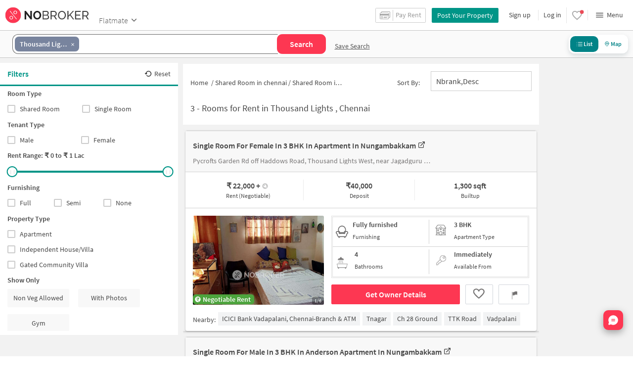

--- FILE ---
content_type: text/html
request_url: https://www.nobroker.in/roommates-in-thousand_lights_west_thousand_lights_chennai
body_size: 51559
content:

          <!DOCTYPE html><html lang="en"><head>
          <meta property="fb:pages" content="794951570520699" />
          <link rel="canonical" href="https://www.nobroker.in/roommates-in-thousand_lights_west_thousand_lights_chennai" />
          
          
        
          
          <link rel="dns-prefetch preconnect" href="//www.googletagmanager.com">
          <link rel="dns-prefetch preconnect"  href="//www.google-analytics.com">
          <link rel="dns-prefetch" href="//assets.nobroker.in">
          <link rel="dns-prefetch" href="//images.nobroker.in">
          <link rel="dns-prefetch preconnect" href="https://assets.adobedtm.com" />
          <link rel="shortcut icon" id="favicon" href="//assets.nobroker.in/static/img/favicon.png"/>
          <link rel="apple-touch-icon" href="https://images.nobroker.in/static/img/fav64.png">
          <link rel="dns-prefetch preconnect" href="https://hs.nobroker.in">
          <!--<meta charset="utf-8"/>-->
          <meta charset="UTF-8"/>
          <meta name="google-play-app" content="app-id=com.nobroker.app&referrer=utm_source%3Dnobroker%26utm_medium%3DmobileWeb">
    	    <meta name="apple-itunes-app" content="app-id=1200507100, app-argument=nobrokerapp://">
          <meta name="theme-color" content="#fd3752">
          <meta name="keywords" content="rooms for rent in Thousand Lights  Chennai"/>
          <meta property="og:title" content="Rooms for Rent in Thousand Lights , Chennai - NoBroker "/>
          <meta property="og:description" content="Looking for Rooms for rent in Thousand Lights , Chennai? Check without brokerage rooms for rent in Thousand Lights . To contact property owners directly click here. "/>
          <meta property="og:url" content="https://www.nobroker.in/roommates-in-thousand_lights_west_thousand_lights_chennai"/>
          <meta property="og:image" content="https://assets.nobroker.in/nb-new/public/List-Page/ogImage.png"/>
          <meta name="twitter:site" content="@nobrokercom">
          <meta name="twitter:title" content="Rooms for Rent in Thousand Lights , Chennai - NoBroker ">
          <meta name="twitter:description" content="Looking for Rooms for rent in Thousand Lights , Chennai? Check without brokerage rooms for rent in Thousand Lights . To contact property owners directly click here. ">
          <meta name="twitter:image" content="https://assets.nobroker.in/nb-new/public/List-Page/ogImage.png">
          <meta property="og:image:height" content="360"/>
          <meta property="og:image:width" content="540"/>
          <meta property="fb:app_id" content="289265624583131"/>
          <meta property="og:site_name" content="NoBroker"/>
          <meta property="og:type" content="product"/>
          <meta name="google" content="notranslate"/>
          <meta name="google-site-verification" content="hLy7ta67b2CS6LQFWI3SrB22XIuKUHlAHGEi-0W0ngI" />
          <meta name="msvalidate.01" content="81EEED055BF8993A564A4B24AF189813" />
          <meta name="p:domain_verify" content="e5c74d79345e920627558faecd28fae5"/>
          <meta name="p:domain_verify" content="084409cababb09e2de24f00eb4048416"/>
          <meta name="google-signin-client_id" content="239876242888-mbq11kse03n78gs2o5549clvlcv3ls24.apps.googleusercontent.com">
          <meta name="robots" content="index, follow">
          <title>Rooms for Rent in Thousand Lights , Chennai - NoBroker </title>
          <meta name="description" content="Looking for Rooms for rent in Thousand Lights , Chennai? Check without brokerage rooms for rent in Thousand Lights . To contact property owners directly click here. ">
          <meta name="viewport" content="width=device-width,initial-scale=1,shrink-to-fit=no,maximum-scale=1.0" />
          <meta name="X-UA-Compatible" content="IE=edge,chrome=1" />
          <link rel="icon" href="https://assets.nobroker.in/static/img/favicon.png" />
          <link rel="manifest" href="/manifest.json" />
          <link rel="alternate" href="android-app://com.nobroker.app">
          <link rel="dns-prefetch" href="https://maps.googleapis.com">
          <link rel="alternate" href="android-app://com.nobroker.app/https://www.nobroker.in/tenant/plans/basic">
          <link rel="dns-prefetch" href="http://dynamic.criteo.com">  
          
                <link rel="preload" href="https://fonts.gstatic.com/s/sourcesanspro/v13/6xKydSBYKcSV-LCoeQqfX1RYOo3ik4zwlxdu.woff2" as="font" type="font/woff2" crossorigin>
                <link rel="preload" href="https://fonts.gstatic.com/s/sourcesanspro/v13/6xK3dSBYKcSV-LCoeQqfX1RYOo3qOK7l.woff2" as="font" type="font/woff2" crossorigin>
                <link rel="preload" href="https://fonts.gstatic.com/s/sourcesanspro/v13/6xKydSBYKcSV-LCoeQqfX1RYOo3i54rwlxdu.woff2" as="font" type="font/woff2" crossorigin>
          
         
          
          
          
          <style>
            @font-face {
              font-family: 'Source Sans Pro';
              font-style: normal;
              font-weight: 300;
              font-display: swap;
              src: local('Source Sans Pro Light'), local('SourceSansPro-Light'), url(https://fonts.gstatic.com/s/sourcesanspro/v13/6xKydSBYKcSV-LCoeQqfX1RYOo3ik4zwlxdu.woff2) format('woff2');
              unicode-range: U+0000-00FF, U+0131, U+0152-0153, U+02BB-02BC, U+02C6, U+02DA, U+02DC, U+2000-206F, U+2074, U+20AC, U+2122, U+2191, U+2193, U+2212, U+2215, U+FEFF, U+FFFD;
            }
            @font-face {
              font-family: 'Source Sans Pro';
              font-style: normal;
              font-weight: 400;
              font-display: swap;
              src: local('Source Sans Pro Regular'), local('SourceSansPro-Regular'), url(https://fonts.gstatic.com/s/sourcesanspro/v13/6xK3dSBYKcSV-LCoeQqfX1RYOo3qOK7l.woff2) format('woff2');
              unicode-range: U+0000-00FF, U+0131, U+0152-0153, U+02BB-02BC, U+02C6, U+02DA, U+02DC, U+2000-206F, U+2074, U+20AC, U+2122, U+2191, U+2193, U+2212, U+2215, U+FEFF, U+FFFD;
            }
            @font-face {
              font-family: 'Source Sans Pro';
              font-style: normal;
              font-weight: 600;
              font-display: swap;
              src: local('Source Sans Pro SemiBold'), local('SourceSansPro-SemiBold'), url(https://fonts.gstatic.com/s/sourcesanspro/v13/6xKydSBYKcSV-LCoeQqfX1RYOo3i54rwlxdu.woff2) format('woff2');
              unicode-range: U+0000-00FF, U+0131, U+0152-0153, U+02BB-02BC, U+02C6, U+02DA, U+02DC, U+2000-206F, U+2074, U+20AC, U+2122, U+2191, U+2193, U+2212, U+2215, U+FEFF, U+FFFD;
            }
          </style>
          
          
            <script>
              window.dataLayer = [];
            </script>
          <script>
              window.addEventListener('load', function () {
                (function(w, d, s, l, i) {
                w[l] = w[l] || [];
                w[l].push({ 'gtm.start': new Date().getTime(), event: 'gtm.js' });
                var f = d.getElementsByTagName(s)[0],
                j = d.createElement(s),
                dl = l != 'dataLayer' ? '&l=' + l : '';
                j.async = true;
                j.src = 'https://www.googletagmanager.com/gtm.js?id=' + i + dl;
                f.parentNode.insertBefore(j, f);
                })(window, document, 'script', 'dataLayer', 'GTM-NDNFVM5');
              });
                  </script>
          


      

          
          <script>
            window.googleMapLoadCallBack = function() {
            };
            window.mobile = {
              dispatchEvent: function(eventName, data){
                console.log('triggered SSR Dispatch', eventName)
              }
            }
          </script>
                
        <link data-chunk="main" rel="stylesheet" href="https://assets.nobroker.in/nb-new/css/main.08efbc7b48585f49a73f.css">
<link data-chunk="rentListPage" rel="stylesheet" href="https://assets.nobroker.in/nb-new/rentListPage/rentListPage.4a75d84742c551cb7add.css">
<link data-chunk="NbButton" rel="stylesheet" href="https://assets.nobroker.in/nb-new/NbButton/NbButton.b7d37f1641df66482e79.css">
<link data-chunk="ListPageSearchHeader" rel="stylesheet" href="https://assets.nobroker.in/nb-new/ListPageSearchHeader/ListPageSearchHeader.a1b5e6f9d6d685cc16ee.css">
<link data-chunk="RentListView" rel="stylesheet" href="https://assets.nobroker.in/nb-new/RentListView/RentListView.8d3a49085535eb0e8103.css">
<link data-chunk="RentListPageFilters" rel="stylesheet" href="https://assets.nobroker.in/nb-new/46/46.86bbc2f4f97ccc9684c4.css">
<link data-chunk="RentListPageFilters" rel="stylesheet" href="https://assets.nobroker.in/nb-new/RentListPageFilters/RentListPageFilters.0c8943989e67c91e2bdf.css">
<link data-chunk="listPageBreadCrumb" rel="stylesheet" href="https://assets.nobroker.in/nb-new/listPageBreadCrumb/listPageBreadCrumb.a22fe6fd3eabc2383440.css">
          
 
          
          <script>
            window.nb = window.nb || {};
            nb.pageName = "listPage";
            nb.appState = {"route":{"location":null},"global":{"requestData":null},"signupReducer":{"phoneExistLoading":false,"phoneStatus":null,"otpVerification":null,"emailOtpVerification":null,"passwordVerification":null,"newAccountData":null,"newUser":false,"oldUser":false,"userInfo":null,"newAccountDataError":"","userPhoneData":{},"adobeSignupEventCalled":false,"newAccountCreationData":null,"newOtpVerifyFlow":false,"newMobileUpdateSucess":false,"newMobileUpdateError":false},"commonReducer":{"status":"","userInfo":null,"activePlanStatus":null,"fetchedUserInfo":false,"walletBalance":null,"signupModal":{},"showAlertMsg":false,"notFound":false,"crowdLeadAdded":null,"openAlertsModal":false,"planDetailInfos":null,"tenantPlanInfo":null,"pagename":null,"userNotificationCount":null,"photoRequestData":null,"propertyId":null,"fromChat":null,"feedBackData":null,"feedBackUpdatedData":null,"openSchedularModal":false,"openScheduleVisitModal":false,"slotsData":null,"bookedSlotData":null,"userEmailSave":null,"walletEnabled":false,"propertyTrendsData":null,"instantLeadData":null,"instantBookData":null,"tenantLeadData":null,"scheduleVisitTimeData":null,"contactedInfoData":null,"hub":null,"contactedIdsForListPage":[],"contactedNotVerifiedIdsForListPage":[],"visitSlotsData":null,"scheduleVistSlotsData":{"showLoader":false,"data":null},"hoodExploreRefreshToken":null,"scratchCardList":{"loading":true,"fetching":false,"data":[],"error":false},"isBasicPlanSuccess":false,"selectedSearchFilterData":{},"preselectedLocalitiesData":[],"listingData":null,"shortlistedProperty":null,"isPayFirstAbFlow":null,"advertiseData":null,"hsCity":{"displayName":"Bangalore","value":"bangalore","image":"https:\u002F\u002Fassets.nobroker.in\u002Fnb-new\u002Fpublic\u002FCommon\u002Fbangalore.png"},"hsCatalogData":{},"hsLineItems":{},"address":{},"userAddressList":[],"hsLocalLineItems":[],"hsLeadIds":{},"hsCityWiseServices":{},"leadCreationSuccess":false,"fetchFeedbackSuccess":false,"exitIntentData":null,"isExitIntentLoading":false,"isExitPopup":false,"continueDetailsData":[],"popularServices":[],"servicingDate":null,"hsPaymentSuccess":false,"orderDetails":{},"userLocation":{},"orderDetailsError":null,"nearbyGeneratorId":null,"nearbyPlacesPlaceId":[],"nearbyTotalData":[],"isDynamicAdsCalled":false,"isSubscriptionLead":false,"updateCartLoading":false,"contactOwnerPlanPageStatus":"","userHistory":[],"loader":{"loading":true,"type":"default"},"metroCityLines":null,"stationDataForMetroLine":null,"searchFor":"Location","preSelectedMetroStation":[],"jacketInfo":null,"jacketHeight":0,"similarScheduledProperties":[],"showNotesModal":{},"propertyNotes":{},"dynamicSeoContent":null,"showNudgeModal":true,"notesActivePillsStatus":{},"leadsData":[],"servicesSupportData":[],"articleData":[],"sendMessageData":{"success":false},"planSuccessEventFired":false,"deviceBindingData":null,"deviceBindingStatus":null,"createTicketSuccessData":null,"potentialSeekerContact":{"contactedSeekerData":null,"loading":false,"error":null},"scheduleVisitData":null},"alertsReducer":{"postAlersSuccess":""},"listAlertsReducer":{"postAlersSuccess":"","alertRequirementId":null,"recommendedProperties":null,"loading":false,"searchRequirementLoading":false},"resultScreenReducer":{"loading":true,"loader":{"loading":true,"type":"fetching_properties"},"sessionId":"","userFilters":{},"totalRejectedProps":0,"propertySearchData":[],"propertyList":null,"rejectedProperties":[],"showRejectedProps":false,"rejectedCount":0,"ownerContacted":false,"remainingProps":0,"productFeedbackSumitted":false,"productFeedBackSkip":false,"isFetchingDetails":false,"isFetchingSessionDetails":false,"isFetchingAdditionalPropertyData":false,"propertySource":"","sent_status":null,"commuteDetails":null,"smart_contact_owner_status":null,"canShowShortlistContactCard":false,"latestShortlistData":[],"contactedBulkResponse":[],"broadcastMessage":{}},"smartSearchBotReducer":{"loading":false,"filtersPosted":false,"session_id":"","userInfo":{},"conversationList":[],"memberList":[],"isLastIntent":false,"finalFilters":{"user_id":"","place_id":"","looking_for":"","city":"","locality":""},"estimatedRent":null,"propertyCount":null,"estimatorLoading":false},"builderProject":{"builderInfo":null,"loading":null,"builderOtherData":null,"builderNearbyInfo":null,"isBuilderSponsored":null,"scrapData":null,"sponsoredBuildingUrl":null,"graphisSaleTrend":true,"bucketRent":[],"bucketSale":[],"reqRegTransRent":{},"reqRegTransSale":{},"regTransRent":[],"regTransSale":[],"userUnlockDetails":{},"itemDetails":{},"limitReached":false,"detailsPosted":null,"reviewsData":null,"cmsCategory":null,"createLead":{},"leadCreated":false,"topDeveloperBuilders":[],"topDeveloperBuildings":{},"topDeveloperBuildingsSize":0,"topBuilderId":"","comparisonBuildingData":{},"comparisonTabs":[]},"cityLevelServicePageReducer":{"loading":false,"currentState":"BUY","lastSearchData":null,"localityType":null,"isFilterFocused":false,"nbStories":null,"flagForStoryApi":false,"topBuilderCityWise":null,"recentPropertyTab23BHK":null,"recentPropertyIH":null,"recentPropertyHighFloor":null,"recentPropertyTopSoc":null,"hotSellingProjects":null,"topRentalSociety":null,"flatmateAccomodation":null,"pgAccomodation":null,"nobrokerTimes":null,"priceTrendsData":null},"rentListPage":{"loading":false,"listPageProperties":[{"propertyAge":10,"parking":"TWO_WHEELER","parkingDesc":"Bike","projectUrl":"403-gone-ballabhgarh_faridabad-prjt-670904062f52ca0cd6d82535","contactedStatusDetails":{"contacted":false},"shortlistedByLoggedInUser":false,"furnishingDesc":"Full","cupBoard":0,"localityTruncated":"Nungambakkam","negotiable":true,"type":"BHK3","ownerId":"8a9fba827c7e6a2f017c8406fe3d0546","rent":22000,"propertySize":1300,"originalImageUrl":"\u002F\u002Fassets.nobroker.in\u002F8a9f81827d858b12017d85fa3d9934c7_95483_12121_original.jpg","propertyCode":"NB-1181467","id":"8a9f81827d858b12017d85fa3d9934c7","state":"READY","adminEvent":"PROPERTY","bathroom":4,"propertyTitle":"Single Room for Female In 3 BHK  In Apartment  In Nungambakkam","buyerProperty":false,"inactiveReason":"LETOUT","locality":"Nungambakkam","active":true,"accomodationType":"PRIVATE_ROOM","waterSupply":"CORP_BORE","propertyScore":1768216202000,"accurateLocation":true,"filterPreferenceScore":0,"lift":true,"deposit":40000,"detailUrl":"\u002Fproperty\u002Fsingle-room-for-female-in-3-bhk-apartment-for-rent-in-nungambakkam-chennai-for-rs-22000\u002F8a9f81827d858b12017d85fa3d9934c7\u002Fdetail","activationDate":1767957002000,"amenities":"{\"LIFT\":true,\"GYM\":false,\"INTERNET\":false,\"AC\":false,\"CLUB\":false,\"INTERCOM\":false,\"POOL\":false,\"CPA\":false,\"FS\":true,\"SERVANT\":true,\"SECURITY\":true,\"SC\":false,\"GP\":true,\"PARK\":false,\"RWH\":true,\"STP\":false,\"HK\":true,\"PB\":false,\"VP\":false}","typeDesc":"3 BHK","city":"chennai","latitude":13.064244739668133,"reactivationReqDate":1767956665000,"leaseType":"BACHELOR","premium":false,"forLease":false,"address":" Pycrofts Garden Rd off Haddows Road, Thousand Lights West,  near  Jagadguru Kanchi Sri Chandrasekara Saraswathi Nethra Nilayam (JKCN - Sankara Nethralaya), Nungambakkam, chennai","sponsored":false,"documentName":"property","formattedMaintenanceAmount":"1,000","propertyTitleTruncated":"Single Room for Female In 3...","url":"\u002Fstatic\u002Fimg\u002Ficon\u002Fmap\u002Fnew\u002Fnew_3.png","buildingId":"670904062f52ca0cd6d82535","formattedPrice":"22,000","maintenanceIncluded":true,"amenitiesMap":{"INTERCOM":false,"AC":false,"RWH":true,"HK":true,"INTERNET":false,"LIFT":true,"CLUB":false,"GP":true,"FS":true,"STP":false,"PARK":false,"SC":false,"PB":false,"CPA":false,"SECURITY":true,"POOL":false,"GYM":false,"VP":false,"SERVANT":true},"buildingType":"AP","lastUpdateDate":1767957007000,"balconies":1,"availableFrom":1767897000000,"photos":[{"h":902,"duplicate":false,"title":"","imagesMap":{"thumbnail":"8a9f81827d858b12017d85fa3d9934c7_95483_217668_thumbnail.jpg","original":"8a9f81827d858b12017d85fa3d9934c7_95483_12121_original.jpg","large":"8a9f81827d858b12017d85fa3d9934c7_95483_89833_large.jpg","medium":"8a9f81827d858b12017d85fa3d9934c7_95483_74568_medium.jpg"},"disAffinity":50,"imageSource":"nobroker","subReasons":"","displayPic":true,"w":1600,"name":"image","state":"APPROVED","uploadedBy":"OWNER","landscape":true},{"imagesMap":{"thumbnail":"8a9f81827d858b12017d85fa3d9934c7_20488_431516_thumbnail.jpg","original":"8a9f81827d858b12017d85fa3d9934c7_20488_264298_original.jpg","large":"8a9f81827d858b12017d85fa3d9934c7_20488_642268_large.jpg","medium":"8a9f81827d858b12017d85fa3d9934c7_20488_625916_medium.jpg"},"disAffinity":17,"displayPic":false,"w":1600,"name":"image","h":902,"state":"APPROVED","duplicate":false,"title":"Bedroom","uploadedBy":"OWNER","landscape":false},{"imagesMap":{"thumbnail":"8a9f81827d858b12017d85fa3d9934c7_27393_476322_thumbnail.jpg","original":"8a9f81827d858b12017d85fa3d9934c7_27393_63615_original.jpg","large":"8a9f81827d858b12017d85fa3d9934c7_27393_75710_large.jpg","medium":"8a9f81827d858b12017d85fa3d9934c7_27393_866047_medium.jpg"},"disAffinity":14,"displayPic":false,"w":564,"name":"image","h":1000,"state":"APPROVED","duplicate":false,"title":"Outside","uploadedBy":"OWNER","landscape":false},{"imagesMap":{"thumbnail":"8a9f81827d858b12017d85fa3d9934c7_68666_838711_thumbnail.jpg","original":"8a9f81827d858b12017d85fa3d9934c7_68666_431500_original.jpg","large":"8a9f81827d858b12017d85fa3d9934c7_68666_955940_large.jpg","medium":"8a9f81827d858b12017d85fa3d9934c7_68666_377674_medium.jpg"},"disAffinity":12,"displayPic":false,"w":564,"name":"image","h":1000,"state":"APPROVED","duplicate":false,"title":"Lobby","uploadedBy":"OWNER","landscape":false},{"h":2256,"duplicate":false,"title":"","imagesMap":{"thumbnail":"8a9f81827d858b12017d85fa3d9934c7_95133_489773_thumbnail.jpg","original":"8a9f81827d858b12017d85fa3d9934c7_95133_365509_original.jpg","large":"8a9f81827d858b12017d85fa3d9934c7_95133_634552_large.jpg","medium":"8a9f81827d858b12017d85fa3d9934c7_95133_518627_medium.jpg"},"disAffinity":-70,"imageSource":"nobroker","subReasons":"","displayPic":false,"w":4000,"name":"image","state":"APPROVED","uploadedBy":"OWNER","landscape":true},{"imagesMap":{"thumbnail":"8a9f81827d858b12017d85fa3d9934c7_76809_272454_thumbnail.jpg","original":"8a9f81827d858b12017d85fa3d9934c7_76809_410519_original.jpg","large":"8a9f81827d858b12017d85fa3d9934c7_76809_698979_large.jpg","medium":"8a9f81827d858b12017d85fa3d9934c7_76809_249375_medium.jpg"},"disAffinity":-85,"displayPic":false,"w":902,"name":"image","h":1600,"state":"APPROVED","duplicate":false,"title":"Bathroom","uploadedBy":"OWNER","landscape":false}],"loanAvailable":true,"accomodationTypeDesc":"Single Room","formattedDeposit":"40,000","localityId":"thousand_lights_west_thousand_lights_chennai","lastUpdateString":"Today","longitude":80.24980262653482,"dateOnly":"2026-01-09T00:00:00+05:30","activateLater":false,"seoDescription":"[{\"id\":\"ChIJg2NscMJmUjoRAw1402IZKlo\",\"name\":\"ICICI Bank Vadapalani, Chennai-Branch \\u0026 ATM\",\"seoUrl\":\"\u002Fflats-for-rent-near-kp_towers_chennai\",\"latitude\":13.048985,\"longitude\":80.209649,\"placeType\":\"bank\"},{\"id\":\"ChIJe5UBAFZmUjoR_s3lZMU-Xmk\",\"name\":\"Tnagar\",\"seoUrl\":\"\u002Fflats-for-rent-near-tnagar_t_nagar_chennai\",\"latitude\":13.0408345,\"longitude\":80.23213729999999,\"placeType\":\"bus_station\"},{\"id\":\"ChIJW5AiYpBnUjoRRkJcnTj3l6Q\",\"name\":\"Ch 28 ground\",\"seoUrl\":\"\u002Fflats-for-rent-near-ch_28_ground_mandaveli_chennai\",\"latitude\":13.0284181,\"longitude\":80.2576194,\"placeType\":\"gym\"},{\"id\":\"ChIJVYr-BpJnUjoRGEqXTgwT4v4\",\"name\":\"TTK Road\",\"seoUrl\":\"\u002Fflats-for-rent-near-ttk_road_alwarpet_chennai\",\"latitude\":13.0436131,\"longitude\":80.25930629999999,\"placeType\":\"hospital\"},{\"id\":\"ChIJTzVqmulmUjoR3RboV1eZScw\",\"name\":\"Vadpalani\",\"seoUrl\":\"\u002Fflats-for-rent-near-vadpalani_vadapalani_chennai\",\"latitude\":13.0507344,\"longitude\":80.2120723,\"placeType\":\"metro\"}]","indexName":"nobroker","maintenanceAmount":1000,"creationDate":1638630309000,"swimmingPool":false,"listingVerified":true,"completeStreetName":" Pycrofts Garden Rd off Haddows Road, Thousand Lights West,  near  Jagadguru Kanchi Sri Chandrasekara Saraswathi Nethra Nilayam (JKCN - Sankara Nethralaya)","totalFloor":3,"mapped":false,"gym":false,"listingNudge":"Negotiable Rent","reactivationSource":"PROPERTY_DASHBOARD","leaseTypeNew":["BACHELOR"],"facingDesc":"","furnishing":"FULLY_FURNISHED","photoAvailable":true,"shortUrl":"http:\u002F\u002Fnobr.kr\u002Fsy\u002FgQNjQ2","promoted_b":false,"verifiedByUser":"8a9fba827c7e6a2f017c8406fe3d0546","title":"Single Room for Female In 3 BHK  In Apartment  In Nungambakkam","nbLocality":"Thousand Lights","society":"Apartment ","ownerName":"Priya Miranda","street":" Pycrofts Garden Rd off Haddows Road, Thousand Lights West,  near  Jagadguru Kanchi Sri Chandrasekara Saraswathi Nethra Nilayam (JKCN - Sankara Nethralaya)","propertyType":"RENT","secondaryTitle":" Pycrofts Garden Rd off Haddows Road, Thousand Lights West,  near  Jagadguru Kanchi Sri Chandrasekara Saraswathi Nethra Nilayam (JKCN - Sankara Nethralaya)","aea__":{"AC":{"display_value":"Yes","value":"YES"},"ACCURATE_LOCATION":{"display_value":"Landmark","value":"LANDMARK"},"GATED_SECURITY":{"display_value":"Yes","value":"SECURITY_ONLY"},"BATHROOM_ATTACHED":{"display_value":"Yes","value":"YES"},"NON_VEG_ALLOWED":{"display_value":"Yes","value":"NON_VEG_ALLOWED"},"PET":{"display_value":"No","value":"NO"}},"floor":2,"thumbnailImage":"https:\u002F\u002Fassets.nobroker.in\u002Fimages\u002F8a9f81827d858b12017d85fa3d9934c7\u002F8a9f81827d858b12017d85fa3d9934c7_95483_74568_medium.jpg","showRequestPhoto":false,"lastActivationDate":1764312903000,"inactiveReasonDesc":"Rented","videoUnit":[],"nudges":["Posh Society","Budget Friendly","Low Deposit","Bachelor Friendly"],"showProject":false,"highLights":[],"colour":"GREEN","tenantTypeDesc":"Female","location":"13.064244739668133000,80.249802626534820000","maintenance":true,"sharedAccomodation":true},{"propertyAge":5,"parking":"BOTH","parkingDesc":"Bike and Car","contactedStatusDetails":{"contacted":false},"shortlistedByLoggedInUser":false,"furnishingDesc":"Full","localityTruncated":"nungambakkam","negotiable":false,"type":"BHK3","ownerId":"ff8081814e3e0710014e3eba326d0973","rent":30000,"propertySize":1500,"originalImageUrl":"\u002F\u002Fassets.nobroker.in\u002Fff80818168996055016899c3141c441b_93660_157479_original.jpg","score":{"lastUpdatedDate":"2020-11-05T17:02:00+05:30","transit":8.1,"id":"ff80818168996055016899c3141c441b","lifestyle":6.3},"id":"ff80818168996055016899c3141c441b","state":"READY","adminEvent":"PROPERTY","bathroom":3,"propertyTitle":"Single Room for Male In 3 BHK  In Anderson Apartment  In Nungambakkam","buyerProperty":false,"inactiveReason":"TIMED_OUT","locality":"nungambakkam","active":true,"accomodationType":"PRIVATE_ROOM","propertyScore":1766648293000,"accurateLocation":true,"filterPreferenceScore":0,"lift":false,"deposit":60000,"detailUrl":"\u002Fproperty\u002Fsingle-room-for-male-in-3-bhk-apartment-for-rent-in-nungambakkam-chennai-for-rs-30000\u002Fff80818168996055016899c3141c441b\u002Fdetail","activationDate":1766389093000,"amenities":"{\"LIFT\":false,\"GYM\":false,\"INTERNET\":true,\"AC\":false,\"CLUB\":false,\"INTERCOM\":false,\"POOL\":false,\"CPA\":false,\"FS\":true,\"SERVANT\":false,\"SECURITY\":true,\"SC\":false,\"GP\":false,\"PARK\":false,\"RWH\":true,\"STP\":false,\"HK\":true,\"PB\":true,\"VP\":true}","typeDesc":"3 BHK","city":"chennai","latitude":13.064016074280435,"reactivationReqDate":1766388602000,"premium":false,"forLease":false,"address":" Anderson Road, Near Asan Memorial Senior Secondary School, nungambakkam, chennai","sponsored":false,"documentName":"property","formattedMaintenanceAmount":"","propertyTitleTruncated":"Single Room for Male In 3 B...","url":"\u002Fstatic\u002Fimg\u002Ficon\u002Fmap\u002Fnew\u002Fnew_3.png","formattedPrice":"30,000","maintenanceIncluded":false,"amenitiesMap":{"INTERCOM":false,"AC":false,"RWH":true,"HK":true,"INTERNET":true,"LIFT":false,"CLUB":false,"GP":false,"FS":true,"STP":false,"PARK":false,"SC":false,"PB":true,"CPA":false,"SECURITY":true,"POOL":false,"GYM":false,"VP":true,"SERVANT":false},"buildingType":"AP","lastUpdateDate":1766389093000,"availableFrom":1766341800000,"photos":[{"imagesMap":{"thumbnail":"ff80818168996055016899c3141c441b_93660_190727_thumbnail.jpg","original":"ff80818168996055016899c3141c441b_93660_157479_original.jpg","large":"ff80818168996055016899c3141c441b_93660_986857_large.jpg","medium":"ff80818168996055016899c3141c441b_93660_663589_medium.jpg"},"disAffinity":0,"displayPic":true,"w":0,"name":"files[]","h":0,"duplicate":false,"title":"","landscape":false},{"imagesMap":{"thumbnail":"ff80818168996055016899c3141c441b_46559_207417_thumbnail.jpg","original":"ff80818168996055016899c3141c441b_46559_302547_original.jpg","large":"ff80818168996055016899c3141c441b_46559_438951_large.jpg","medium":"ff80818168996055016899c3141c441b_46559_10014_medium.jpg"},"disAffinity":0,"displayPic":false,"w":0,"name":"files[]","h":0,"duplicate":false,"title":"","landscape":false},{"imagesMap":{"thumbnail":"ff80818168996055016899c3141c441b_10895_51991_thumbnail.jpg","original":"ff80818168996055016899c3141c441b_10895_627047_original.jpg","large":"ff80818168996055016899c3141c441b_10895_675062_large.jpg","medium":"ff80818168996055016899c3141c441b_10895_462109_medium.jpg"},"disAffinity":0,"displayPic":false,"w":0,"name":"files[]","h":0,"duplicate":false,"title":"","landscape":false},{"imagesMap":{"thumbnail":"ff80818168996055016899c3141c441b_60965_437152_thumbnail.jpg","original":"ff80818168996055016899c3141c441b_60965_994014_original.jpg","large":"ff80818168996055016899c3141c441b_60965_609736_large.jpg","medium":"ff80818168996055016899c3141c441b_60965_750705_medium.jpg"},"disAffinity":0,"displayPic":false,"w":0,"name":"files[]","h":0,"duplicate":false,"title":"","landscape":false},{"imagesMap":{"thumbnail":"ff80818168996055016899c3141c441b_54830_408561_thumbnail.jpg","original":"ff80818168996055016899c3141c441b_54830_766128_original.jpg","large":"ff80818168996055016899c3141c441b_54830_706672_large.jpg","medium":"ff80818168996055016899c3141c441b_54830_523144_medium.jpg"},"disAffinity":0,"displayPic":false,"w":0,"name":"files[]","h":0,"duplicate":false,"title":"","landscape":false},{"imagesMap":{"thumbnail":"ff80818168996055016899c3141c441b_30411_373637_thumbnail.jpg","original":"ff80818168996055016899c3141c441b_30411_391326_original.jpg","large":"ff80818168996055016899c3141c441b_30411_842967_large.jpg","medium":"ff80818168996055016899c3141c441b_30411_311066_medium.jpg"},"disAffinity":0,"displayPic":false,"w":0,"name":"files[]","h":0,"duplicate":false,"title":"","landscape":false}],"loanAvailable":true,"accomodationTypeDesc":"Single Room","formattedDeposit":"60,000","localityId":"thousand_lights_west_thousand_lights_chennai","lastUpdateString":"Today","longitude":80.25200597412208,"dateOnly":"2025-12-22T00:00:00+05:30","activateLater":false,"seoDescription":"[{\"id\":\"ChIJg2NscMJmUjoRAw1402IZKlo\",\"name\":\"ICICI Bank Vadapalani, Chennai-Branch \\u0026 ATM\",\"seoUrl\":\"\u002Fflats-for-rent-near-kp_towers_chennai\",\"latitude\":13.048985,\"longitude\":80.209649,\"placeType\":\"bank\"},{\"id\":\"ChIJe5UBAFZmUjoR_s3lZMU-Xmk\",\"name\":\"Tnagar\",\"seoUrl\":\"\u002Fflats-for-rent-near-tnagar_t_nagar_chennai\",\"latitude\":13.0408345,\"longitude\":80.23213729999999,\"placeType\":\"bus_station\"},{\"id\":\"ChIJW5AiYpBnUjoRRkJcnTj3l6Q\",\"name\":\"Ch 28 ground\",\"seoUrl\":\"\u002Fflats-for-rent-near-ch_28_ground_mandaveli_chennai\",\"latitude\":13.0284181,\"longitude\":80.2576194,\"placeType\":\"gym\"},{\"id\":\"ChIJVYr-BpJnUjoRGEqXTgwT4v4\",\"name\":\"TTK Road\",\"seoUrl\":\"\u002Fflats-for-rent-near-ttk_road_alwarpet_chennai\",\"latitude\":13.0436131,\"longitude\":80.25930629999999,\"placeType\":\"hospital\"},{\"id\":\"ChIJTzVqmulmUjoR3RboV1eZScw\",\"name\":\"Vadpalani\",\"seoUrl\":\"\u002Fflats-for-rent-near-vadpalani_vadapalani_chennai\",\"latitude\":13.0507344,\"longitude\":80.2120723,\"placeType\":\"metro\"}]","indexName":"nobroker","creationDate":1548767925000,"swimmingPool":false,"listingVerified":false,"completeStreetName":" Anderson Road, Near Asan Memorial Senior Secondary School","breadcrumbUrls":[{"name":"chennai","url":"roommates-in-chennai_chennai"},{"name":"Thousand Lights","url":"roommates-in-thousand_lights_west_thousand_lights_chennai"},{"name":"male","url":"male-roommates-in-thousand_lights_west_thousand_lights_chennai"}],"totalFloor":4,"mapped":false,"gym":false,"reactivationSource":"PROPERTY_DASHBOARD","leaseTypeNew":[],"facingDesc":"","furnishing":"FULLY_FURNISHED","photoAvailable":true,"shortUrl":"http:\u002F\u002Fnobr.kr\u002Fsy\u002FPNqb32","promoted_b":false,"title":"Single Room for Male In 3 BHK  In Anderson Apartment  In Nungambakkam","nbLocality":"Thousand Lights","society":"Anderson Apartment ","ownerName":"Navaz","street":" Anderson Road, Near Asan Memorial Senior Secondary School","propertyType":"RENT","secondaryTitle":" Anderson Road, Near Asan Memorial Senior Secondary School","aea__":{"AC":{"display_value":"No","value":"NO"},"ACCURATE_LOCATION":{"display_value":"Landmark","value":"LANDMARK"},"GATED_SECURITY":{"display_value":"Yes","value":"SECURITY_ONLY"},"BATHROOM_ATTACHED":{"display_value":"Yes","value":"YES"},"NON_VEG_ALLOWED":{"display_value":"Yes","value":"NON_VEG_ALLOWED"}},"floor":1,"thumbnailImage":"https:\u002F\u002Fassets.nobroker.in\u002Fimages\u002Fff80818168996055016899c3141c441b\u002Fff80818168996055016899c3141c441b_93660_663589_medium.jpg","showRequestPhoto":true,"lastActivationDate":1761795955000,"inactiveReasonDesc":"Timed Out","videoUnit":[],"colour":"GREEN","tenantTypeDesc":"Male","location":"13.064016074280435000,80.252005974122080000","maintenance":false,"sharedAccomodation":true},{"propertyAge":10,"parking":"BOTH","parkingDesc":"Bike and Car","contactedStatusDetails":{"contacted":false},"shortlistedByLoggedInUser":false,"furnishingDesc":"Full","localityTruncated":"Thousand Lights","negotiable":false,"type":"BHK3","ownerId":"ff808181639be51401639ffd814440aa","rent":30000,"propertySize":1600,"originalImageUrl":"\u002F\u002Fassets.nobroker.in\u002Fff8081816b497526016b4a5e8f025077_169901_421289_original.jpg","score":{"lastUpdatedDate":"2020-11-04T13:59:32+05:30","transit":7.4,"id":"ff8081816b497526016b4a5e8f025077","lifestyle":6.2},"id":"ff8081816b497526016b4a5e8f025077","state":"READY","adminEvent":"PROPERTY","bathroom":3,"propertyTitle":"Single Room for Male In 3 BHK  In Anderson  In Thousand Lights","buyerProperty":false,"inactiveReason":"LETOUT_UNKNOWN","locality":"Thousand Lights","active":true,"accomodationType":"PRIVATE_ROOM","waterSupply":"CORP_BORE","propertyScore":1766386863000,"accurateLocation":true,"filterPreferenceScore":0,"lift":false,"deposit":60000,"detailUrl":"\u002Fproperty\u002Fsingle-room-for-male-in-3-bhk-apartment-for-rent-in-thousand-lights-chennai-for-rs-30000\u002Fff8081816b497526016b4a5e8f025077\u002Fdetail","activationDate":1766300463000,"amenities":"{\"LIFT\":false,\"GYM\":false,\"INTERNET\":false,\"AC\":false,\"CLUB\":false,\"INTERCOM\":false,\"POOL\":false,\"CPA\":false,\"FS\":false,\"SERVANT\":false,\"SECURITY\":true,\"SC\":false,\"GP\":false,\"PARK\":false,\"RWH\":false,\"STP\":false,\"HK\":true,\"PB\":true,\"VP\":false}","typeDesc":"3 BHK","city":"chennai","latitude":13.065437967752638,"reactivationReqDate":1766299954000,"facing":"NE","premium":false,"forLease":false,"address":"Anderson Rd, ,Near British Deputy High Commission Chennai, Thousand Lights, chennai","sponsored":false,"documentName":"property","formattedMaintenanceAmount":"","propertyTitleTruncated":"Single Room for Male In 3 B...","url":"\u002Fstatic\u002Fimg\u002Ficon\u002Fmap\u002Fnew\u002Fnew_3.png","formattedPrice":"30,000","maintenanceIncluded":false,"amenitiesMap":{"INTERCOM":false,"AC":false,"RWH":false,"HK":true,"INTERNET":false,"LIFT":false,"CLUB":false,"GP":false,"FS":false,"STP":false,"PARK":false,"SC":false,"PB":true,"CPA":false,"SECURITY":true,"POOL":false,"GYM":false,"VP":false,"SERVANT":false},"buildingType":"AP","lastUpdateDate":1766300464000,"availableFrom":1727980200000,"photos":[{"h":4608,"duplicate":false,"title":"","imagesMap":{"thumbnail":"ff8081816b497526016b4a5e8f025077_169901_29768_thumbnail.jpg","original":"ff8081816b497526016b4a5e8f025077_169901_421289_original.jpg","large":"ff8081816b497526016b4a5e8f025077_169901_285578_large.jpg","medium":"ff8081816b497526016b4a5e8f025077_169901_864176_medium.jpg"},"disAffinity":20,"imageSource":"nobroker","subReasons":"","displayPic":true,"w":2176,"name":"image","state":"APPROVED","uploadedBy":"OWNER","landscape":true},{"imagesMap":{"thumbnail":"ff8081816b497526016b4a5e8f025077_52268_287568_thumbnail.jpg","original":"ff8081816b497526016b4a5e8f025077_52268_77726_original.jpg","large":"ff8081816b497526016b4a5e8f025077_52268_985258_large.jpg","medium":"ff8081816b497526016b4a5e8f025077_52268_566722_medium.jpg"},"disAffinity":0,"displayPic":false,"w":0,"name":"files[]","h":0,"duplicate":false,"title":"","landscape":false},{"imagesMap":{"thumbnail":"ff8081816b497526016b4a5e8f025077_56928_481393_thumbnail.jpg","original":"ff8081816b497526016b4a5e8f025077_56928_92920_original.jpg","large":"ff8081816b497526016b4a5e8f025077_56928_311162_large.jpg","medium":"ff8081816b497526016b4a5e8f025077_56928_649465_medium.jpg"},"disAffinity":0,"displayPic":false,"w":0,"name":"files[]","h":0,"duplicate":false,"title":"","landscape":false},{"imagesMap":{"thumbnail":"ff8081816b497526016b4a5e8f025077_3957_483007_thumbnail.jpg","original":"ff8081816b497526016b4a5e8f025077_3957_93236_original.jpg","large":"ff8081816b497526016b4a5e8f025077_3957_521128_large.jpg","medium":"ff8081816b497526016b4a5e8f025077_3957_944774_medium.jpg"},"disAffinity":0,"displayPic":false,"w":0,"name":"files[]","h":0,"duplicate":false,"title":"","landscape":false},{"imagesMap":{"thumbnail":"ff8081816b497526016b4a5e8f025077_24376_391946_thumbnail.jpg","original":"ff8081816b497526016b4a5e8f025077_24376_200945_original.jpg","large":"ff8081816b497526016b4a5e8f025077_24376_301664_large.jpg","medium":"ff8081816b497526016b4a5e8f025077_24376_525421_medium.jpg"},"disAffinity":0,"displayPic":false,"w":0,"name":"files[]","h":0,"duplicate":false,"title":"","landscape":false}],"loanAvailable":true,"accomodationTypeDesc":"Single Room","formattedDeposit":"60,000","localityId":"thousand_lights_west_thousand_lights_chennai","lastUpdateString":"Today","longitude":80.24889318706781,"dateOnly":"2025-12-21T00:00:00+05:30","activateLater":false,"seoDescription":"[{\"id\":\"ChIJg2NscMJmUjoRAw1402IZKlo\",\"name\":\"ICICI Bank Vadapalani, Chennai-Branch \\u0026 ATM\",\"seoUrl\":\"\u002Fflats-for-rent-near-kp_towers_chennai\",\"latitude\":13.048985,\"longitude\":80.209649,\"placeType\":\"bank\"},{\"id\":\"ChIJe5UBAFZmUjoR_s3lZMU-Xmk\",\"name\":\"Tnagar\",\"seoUrl\":\"\u002Fflats-for-rent-near-tnagar_t_nagar_chennai\",\"latitude\":13.0408345,\"longitude\":80.23213729999999,\"placeType\":\"bus_station\"},{\"id\":\"ChIJW5AiYpBnUjoRRkJcnTj3l6Q\",\"name\":\"Ch 28 ground\",\"seoUrl\":\"\u002Fflats-for-rent-near-ch_28_ground_mandaveli_chennai\",\"latitude\":13.0284181,\"longitude\":80.2576194,\"placeType\":\"gym\"},{\"id\":\"ChIJVYr-BpJnUjoRGEqXTgwT4v4\",\"name\":\"TTK Road\",\"seoUrl\":\"\u002Fflats-for-rent-near-ttk_road_alwarpet_chennai\",\"latitude\":13.0436131,\"longitude\":80.25930629999999,\"placeType\":\"hospital\"},{\"id\":\"ChIJTzVqmulmUjoR3RboV1eZScw\",\"name\":\"Vadpalani\",\"seoUrl\":\"\u002Fflats-for-rent-near-vadpalani_vadapalani_chennai\",\"latitude\":13.0507344,\"longitude\":80.2120723,\"placeType\":\"metro\"}]","indexName":"nobroker","creationDate":1560320839000,"swimmingPool":false,"listingVerified":false,"completeStreetName":"Anderson Rd, ,Near British Deputy High Commission Chennai","breadcrumbUrls":[{"name":"chennai","url":"roommates-in-chennai_chennai"},{"name":"Thousand Lights","url":"roommates-in-thousand_lights_west_thousand_lights_chennai"},{"name":"male","url":"male-roommates-in-thousand_lights_west_thousand_lights_chennai"}],"totalFloor":4,"mapped":false,"gym":false,"reactivationSource":"OWNER","leaseTypeNew":[],"facingDesc":"North-East","ownerDescription":"Dlxe fully furnished AC 1 Room with attached bathroom  in 3BHK Apartment for PG . Laundry, TV, Wifi, Linen included . Breakfast included.    Male executives only. Posh area Anderson road Nungambakkam.","furnishing":"FULLY_FURNISHED","photoAvailable":true,"shortUrl":"http:\u002F\u002Fnobr.kr\u002Fsy\u002FFd2j53","promoted_b":false,"title":"Single Room for Male In 3 BHK  In Anderson  In Thousand Lights","nbLocality":"Thousand Lights","society":"Anderson ","ownerName":"Dhiren Bhatia","street":"Anderson Rd, ,Near British Deputy High Commission Chennai","propertyType":"RENT","secondaryTitle":"Anderson Rd, ,Near British Deputy High Commission Chennai","aea__":{"AC":{"display_value":"Yes","value":"YES"},"ACCURATE_LOCATION":{"display_value":"Landmark","value":"LANDMARK"},"GATED_SECURITY":{"display_value":"Yes","value":"SECURITY_ONLY"},"BATHROOM_ATTACHED":{"display_value":"Yes","value":"YES"},"NON_VEG_ALLOWED":{"display_value":"Yes","value":"NON_VEG_ALLOWED"}},"floor":1,"thumbnailImage":"https:\u002F\u002Fassets.nobroker.in\u002Fimages\u002Fff8081816b497526016b4a5e8f025077\u002Fff8081816b497526016b4a5e8f025077_169901_864176_medium.jpg","showRequestPhoto":false,"lastActivationDate":1759901146000,"inactiveReasonDesc":"Rented unknown","videoUnit":[],"tenantTypeDesc":"Male","location":"13.065437967752638000,80.248893187067810000","maintenance":false,"sharedAccomodation":true}],"listPageSponsoredProperties":[],"listPageOtherParams":{"searchParam":"W3sibGF0IjoxMy4wNjE2OTA1LCJsb24iOjgwLjI1NDQ0NTQsInNob3dNYXAiOmZhbHNlLCJwbGFjZUlkIjoiQ2hJSmFSX3d1V3BtVWpvUk5SOGhJWmR4aEVvIiwicGxhY2VOYW1lIjoiVGhvdXNhbmQgTGlnaHRzIiwiY2l0eSI6ImNoZW5uYWkifV0=","placeId":null,"city":"chennai","breadCrumbs":"W3sibmFtZSI6ImNoZW5uYWkiLCJ1cmwiOiJyb29tbWF0ZXMtaW4tY2hlbm5haV9jaGVubmFpIn1d","canonicalBreadCrumb":"[base64]","count":3,"searchToken":null,"topPropertyId":null,"total_count":3},"selectedLocalities":[{"lat":13.0616905,"lng":80.2544454,"placeId":"ChIJaR_wuWpmUjoRNR8hIZdxhEo","name":"Thousand Lights","showMap":false}],"listPagebuilderProjects":null,"clearListPgaeProperties":false,"shortlistData":null,"listPageMapOtherProperties":[],"polygonData":[],"polygonDataOtherParams":null,"localityType":null,"nearbyProperties":{"status":200,"statusCode":200,"message":"success","seoData":null,"otherParams":{"count":9},"data":[{"urlName":"egmore_chennai","placeType":"region","commuteScore":6.11,"city":"chennai","center":{"lon":80.2609209,"lat":13.0732259},"lifestyleScore":5.28,"name":"Egmore, Chennai","id":"ChIJyQWTTQ1mUjoRaFX4sf1tieI"},{"urlName":"anna_salai_chennai","placeType":"region","commuteScore":7.18,"city":"chennai","center":{"lon":80.2681762,"lat":13.0654734},"lifestyleScore":6.36,"name":"Anna Salai","id":"EjJBbm5hIFNhbGFpLCBUcmlwbGljYW5lLCBDaGVubmFpLCBUYW1pbCBOYWR1LCBJbmRpYQ"},{"urlName":"gopalapuram_chennai","placeType":"region","commuteScore":7.86,"city":"chennai","center":{"lon":80.25861619999999,"lat":13.0489376},"lifestyleScore":7.04,"name":"Gopalapuram, Chennai","id":"ChIJPVHJfjhmUjoR5DtW6s3U0bA"},{"urlName":"nungambakkam_chennai","placeType":"region","commuteScore":6.97,"city":"chennai","center":{"lon":80.242469,"lat":13.0569467},"lifestyleScore":6.14,"name":"Nungambakkam, Chennai","id":"ChIJvzjXp2dmUjoRIkQgNnWVB_c"},{"urlName":"nungambakkam_high_road_chennai","placeType":"region","commuteScore":9.09,"city":"chennai","center":{"lon":80.2492688430515,"lat":13.0572670123952},"lifestyleScore":8.26,"name":"Nungambakkam High Road, Chennai","id":"EkROdW5nYW1iYWtrYW0gSGlnaCBSb2FkLCBUaXJ1bXVydGh5IE5hZ2FyLCBDaGVubmFpLCBUYW1pbCBOYWR1LCBJbmRpYQ"},{"urlName":"cathedral_road_chennai_chennai","placeType":"region","commuteScore":6.26,"city":"chennai","center":{"lon":80.2540059181353,"lat":13.0473521111475},"lifestyleScore":5.44,"name":"Cathedral Road, Chennai","id":"Ej5DYXRoZWRyYWwgUm9hZCwgQ2hva2thbGluZ2FtIE5hZ2FyLCBDaGVubmFpLCBUYW1pbCBOYWR1LCBJbmRpYQ"},{"urlName":"chennai_egmore_gandhi_irwin_road_chennai","placeType":"region","commuteScore":6.2,"city":"chennai","center":{"lon":80.2609209,"lat":13.0732259},"lifestyleScore":5.38,"name":"Egmore, Chennai","id":"ChIJpXaKYwlmUjoRhYsLAYH2BaY"},{"urlName":"royapettah_chennai","placeType":"region","commuteScore":9,"city":"chennai","center":{"lon":80.2640711,"lat":13.0539587},"lifestyleScore":8.18,"name":"Royapettah, Chennai","id":"ChIJWXndijxmUjoRCLhOSf6VPZc"},{"urlName":"pudupakkam_chennai","placeType":"region","commuteScore":2.8,"city":"chennai","center":{"lon":80.2687656,"lat":13.0598649},"lifestyleScore":1.98,"name":"Pudupakkam, Chennai","id":"ChIJmej_hBhmUjoRxgKuU1zzmvk"}]},"seoData":{"keywords":"rooms for rent in Thousand Lights  Chennai","canonicalUrl":"https:\u002F\u002Fwww.nobroker.in\u002Froommates-in-thousand_lights_west_thousand_lights_chennai","ogImg":"https:\u002F\u002Fassets.nobroker.in\u002Fnb-new\u002Fpublic\u002FList-Page\u002FogImage.png","ogTitle":"Rooms for Rent in Thousand Lights , Chennai - NoBroker ","h1":"Rooms for Rent in Thousand Lights , Chennai ","ogUrl":"https:\u002F\u002Fwww.nobroker.in\u002Froommates-in-thousand_lights_west_thousand_lights_chennai","title":"Rooms for Rent in Thousand Lights , Chennai - NoBroker ","ogDescription":"Looking for Rooms for rent in Thousand Lights , Chennai? Check without brokerage rooms for rent in Thousand Lights . To contact property owners directly click here. ","desc":"Looking for Rooms for rent in Thousand Lights , Chennai? Check without brokerage rooms for rent in Thousand Lights . To contact property owners directly click here. ","totalPropertyCount":24},"canonicalUrl":{"path":"searchParam=W3sibGF0IjoxMy4wNjE2OTA1LCJsb24iOjgwLjI1NDQ0NTQsInNob3dNYXAiOmZhbHNlLCJwbGFjZUlkIjoiQ2hJSmFSX3d1V3BtVWpvUk5SOGhJWmR4aEVvIiwicGxhY2VOYW1lIjoiVGhvdXNhbmQgTGlnaHRzIiwiY2l0eSI6ImNoZW5uYWkifV0=&lat_lng=13.0609259,80.2513846&city=chennai&locality=Thousand%20Lights&sharedAccomodation=1","placeId":"ChIJaR_wuWpmUjoRNR8hIZdxhEo","lat":13.0616905,"lng":80.2544454,"latLng":"13.0616905,80.2544454","placeName":"Thousand Lights","page":1,"seoFooterData":{"nearby_localities":[{"url":"roommates-in-nungambakkam_high_road_chennai","title":"Roommates in Nungambakkam High Road"},{"url":"roommates-in-royapettah_chennai","title":"Roommates in Royapettah"},{"url":"roommates-in-nungambakkam_chennai","title":"Roommates in Nungambakkam"},{"url":"roommates-in-egmore_chennai","title":"Roommates in Egmore"},{"url":"roommates-in-chennai_egmore_gandhi_irwin_road_chennai","title":"Roommates in Egmore"},{"url":"roommates-in-gopalapuram_chennai","title":"Roommates in Gopalapuram"},{"url":"roommates-in-anna_salai_chennai","title":"Roommates in Anna Salai"},{"url":"roommates-in-pudupakkam_chennai","title":"Roommates in Pudupakkam"},{"url":"roommates-in-cathedral_road_chennai_chennai","title":"Roommates in Cathedral Road"},{"url":"roommates-in-chetpet_chennai","title":"Roommates in Chetpet"},{"url":"roommates-in-chintadripet_chennai","title":"Roommates in Chintadripet"},{"url":"roommates-in-anna_salai_chennai","title":"Roommates in Anna Salai"},{"url":"roommates-in-triplicane_chennai","title":"Roommates in Triplicane"},{"url":"roommates-in-teynampet_chennai","title":"Roommates in Teynampet"},{"url":"roommates-in-sowrastra_nagar_chennai","title":"Roommates in Sowrastra Nagar"},{"url":"roommates-in-manampathy_chennai","title":"Roommates in Manampathy"},{"url":"roommates-in-shenoy_nagar_aminjikarai_chennai","title":"Roommates in Shenoy Nagar"},{"url":"roommates-in-periyamet_chennai","title":"Roommates in Periyamet"},{"url":"roommates-in-poongavanapuram_chennai","title":"Roommates in Poongavanapuram"},{"url":"roommates-in-kilpauk_chennai","title":"Roommates in Kilpauk"}],"nearby_establishments":[{"url":"roommates-near-apollo_hospital_greams_lane_chennai_thousand_lights_chennai","title":"Roommates near Apollo Hospital Greams Lane Chennai"},{"url":"roommates-near-ambattur_thousand_lights_west_chennai","title":"Roommates near ambattur"},{"url":"roommates-near-thousand_light_royapettah_chennai","title":"Roommates near Thousand Light"},{"url":"roommates-near-spencer_plaza_mall_chennai","title":"Roommates near Spencer Plaza Mall"},{"url":"roommates-near-spencer_plaza_mall_anna_salai_chennai","title":"Roommates near Spencer Plaza Mall"},{"url":"roommates-near-income_tax_office_nungambakkam_chennai","title":"Roommates near Income Tax Office"},{"url":"roommates-near-alsa_mall_egmore_chennai","title":"Roommates near Alsa Mall"},{"url":"roommates-near-hotel_saravana_bhavan_gopalapuram_chennai","title":"Roommates near Hotel Saravana Bhavan"},{"url":"roommates-near-ispahani_center_mop_vaishnava_college_thousand_lights_chennai","title":"Roommates near Ispahani Center (M.O.P. Vaishnava College)"},{"url":"roommates-near-anjappar_chettinad_restaurant_nungambakkam_chennai","title":"Roommates near Anjappar Chettinad Restaurant"},{"url":"roommates-near-gg_hospital_fertility_womens_speciality_centre_nungambakkam_chennai","title":"Roommates near GG Hospital Fertility & Womens Speciality Centre"},{"url":"roommates-near-e_hotel_royapettah_chennai","title":"Roommates near E Hotel"},{"url":"roommates-near-kanchi_kamakoti_childs_trust_hospital_nungambakkam_chennai","title":"Roommates near Kanchi Kamakoti CHILDS Trust Hospital"},{"url":"roommates-near-big_bazaar_royapettah_chennai","title":"Roommates near Big Bazaar"},{"url":"roommates-near-cream_centre_nungambakkam_chennai","title":"Roommates near Cream Centre"},{"url":"roommates-near-cream_centre_nungambakkam_chennai","title":"Roommates near Cream Centre"},{"url":"roommates-near-new_college_bus_stop_royapettah_royapettah_chennai","title":"Roommates near New College Bus Stop-Royapettah"},{"url":"roommates-near-one_express_chennai","title":"Roommates near One Express"},{"url":"roommates-near-express_avenue_chennai","title":"Roommates near Express Avenue"},{"url":"roommates-near-sigree_global_grill_nungambakkam_chennai","title":"Roommates near Sigree Global Grill"}],"top_localities":[{"url":"roommates-in-avadi_chennai","title":"Shared Rooms in Avadi"},{"url":"roommates-in-ambattur_chennai","title":"Shared Rooms in Ambattur"},{"url":"roommates-in-sholinganallur_chennai","title":"Shared Rooms in Sholinganallur"},{"url":"roommates-in-madipakkam_chennai","title":"Shared Rooms in Madipakkam"},{"url":"roommates-in-pallikaranai_chennai","title":"Shared Rooms in Pallikaranai"},{"url":"roommates-in-medavakkam_chennai","title":"Shared Rooms in Medavakkam"},{"url":"roommates-in-chromepet_chennai","title":"Shared Rooms in Chromepet"},{"url":"roommates-in-thiruvanmiyur_chennai","title":"Shared Rooms in Thiruvanmiyur"},{"url":"roommates-in-porur_chennai","title":"Shared Rooms in Porur"},{"url":"roommates-in-velachery_chennai","title":"Shared Rooms in Velachery"},{"url":"roommates-in-perambur_chennai","title":"Shared Rooms in Perambur"},{"url":"roommates-in-saidapet_chennai","title":"Shared Rooms in Saidapet"},{"url":"roommates-in-adyar_chennai","title":"Shared Rooms in Adyar"},{"url":"roommates-in-nangainallur_chennai","title":"Shared Rooms in Nanganallur"},{"url":"roommates-in-vadapalani_chennai","title":"Shared Rooms in Vadapalani"},{"url":"roommates-in-pallavaram_chennai","title":"Shared Rooms in Pallavaram"},{"url":"roommates-in-valasaravakkam_chennai","title":"Shared Rooms in Valasaravakkam"},{"url":"roommates-in-tambaram_chennai","title":"Shared Rooms in Tambaram"},{"url":"roommates-in-adambakkam_chennai","title":"Shared Rooms in Adambakkam"},{"url":"roommates-in-perungudi_chennai","title":"Shared Rooms in Perungudi"}],"people_searched_for_locality":[{"url":"male-roommates-in-thousand_lights_west_thousand_lights_chennai","title":"Male Roommates in Thousand Lights West"},{"url":"female-roommates-in-thousand_lights_west_thousand_lights_chennai","title":"Female Roommates in Thousand Lights West"}],"builder_urls":[{"url":"urban-tree-marvellous-t-nagar_chennai-prjt-8a9fa1889887b4ef01988815e7b71824","title":"Urban Tree Marvellous in T Nagar"},{"url":"kg-montage-alwarpet_chennai-prjt-8aa9a01f9903a87b019903d246d41507","title":"KG Montage in Alwarpet"},{"url":"sis-isfahan-mylapore_chennai-prjt-8a9f8a8798639c15019863f10367138d","title":"SIS Isfahan in Mylapore"},{"url":"navins-aum-griha-nungambakkam_chennai-prjt-8a9f8a8c98c0c4630198c0e085220a7c","title":"Navins Aum Griha in Nungambakkam"},{"url":"brigade-icon-mount-road_chennai-prjt-8a9f924390c43a1e0190c48971be2737","title":"Brigade Icon in Mount Road"},{"url":"ampa-taj-sky-view-residences-aminjikarai_chennai-prjt-8a9fad899950eeaf0199511d1c6a1052","title":"Ampa Taj Sky View Residences in Aminjikarai"},{"url":"bbcl-anugraha-mylapore_chennai-prjt-8a9faf8a98602d660198605cd95e122b","title":"BBCL Anugraha in Mylapore"},{"url":"kg-rosetta-egmore_chennai-prjt-8aa99c7a9903a88a019903d1c44814ac","title":"KG Rosetta in Egmore"},{"url":"gt-aquila-mylapore_chennai-prjt-8aa988949929da0001992a2b98670988","title":"GT Aquila in Mylapore"},{"url":"lifestyle-ascend-mylapore_chennai-prjt-8a9f858499e6b5350199e6ce59250999","title":"Lifestyle Ascend in Mylapore"},{"url":"bbcl-sanskriti-west-mambalam_chennai-prjt-8a9fad8599289fb401992908cff6319b","title":"BBCL Sanskriti in West Mambalam"},{"url":"lancor-the-summit-shollinganallur-_chennai-prjt-8a9fa78393e2e5f80193e314ef001246","title":"Lancor The Summit in Shollinganallur "},{"url":"natwest-radhe-shyam-t-nagar_chennai-prjt-8a9f84038ca3e686018ca4b749c2594c","title":"Natwest Radhe Shyam in T Nagar"},{"url":"amara-avika-poes-garden_chennai-prjt-8a9fad839a1576d7019a15a971290f04","title":"Amara Avika in Poes Garden"},{"url":"voora-beckford-nungambakkam_chennai-prjt-8a9fb7839a149a3a019a1503579c285e","title":"Voora Beckford in Nungambakkam"},{"url":"chaitanya-rajshri-nungambakkam_chennai-prjt-8a9fa8859a150ed0019a15145fc500d2","title":"Chaitanya Rajshri in Nungambakkam"},{"url":"ccp-rmp-paradise-pudupakkam_chennai-prjt-8aa9a670990e631401990ed0f6033f22","title":"CCP RMP Paradise in Pudupakkam"},{"url":"vardhaman-moksh-sukh-egmore_chennai-prjt-8aa9987c98f05c840198f086e9001052","title":"Vardhaman Moksh Sukh in Egmore"},{"url":"arham-daffodils--alwarpet_chennai-prjt-8a9fa287992e4dde01992e652c6c0862","title":"Arham Daffodils  in Alwarpet"},{"url":"legendary-platina-royapettah_chennai-prjt-8aa99c8498f95b940198f97c9ea01345","title":"Legendary Platina in Royapettah"}],"top_societies":[{"url":"mazia-crystal-garden-nungambakkam_chennai-prjt-5e97352fa5a1662dac0add00","title":"Mazia Crystal Garden"},{"url":"shipra-sun-tower-indirapuram_ghaziabad-prjt-5e973629a5a1662dac0ae928","title":"Shipra Sun Tower"},{"url":"skylark-apartments-skylark-apartments_chennai-prjt-68691b1edf6ba636838fea56","title":"Skylark Apartments, SkyLark Apartments"},{"url":"cambrae-east-apartments-cambrae-east-apartments_chennai-prjt-694acea8fd681351cc11ad5a","title":"Cambrae East Apartments"},{"url":"jamal-chambers-thousand-lights_chennai-prjt-5ba1bad8714b56945b47183a","title":"Jamal Chambers"},{"url":"chesney-nilgiri-apartment-egmore_chennai-prjt-5e972d8ba5a1662dac0a8995","title":"Chesney Nilgiri Apartment"},{"url":"india-the-sanidine-spectrum-nungambakkam_chennai-prjt-5e973590a5a1662dac0ae14e","title":"India The Sanidine Spectrum"},{"url":"the-moores-mansions-thousand-lights_chennai-prjt-5ba1bad8714b56945b46f0b6","title":"The Moores Mansions"},{"url":"jamals-fazal-chambers-royapettah_chennai-prjt-5e972f68a5a1662dac0a9c6c","title":"Jamals Fazal Chambers"},{"url":"alankar-eswaran-koil-street-thousand-lights_chennai-prjt-5ba1bad8714b56945b4705de","title":"Alankar Eswaran Koil Street"},{"url":"mount-chambers-anna-salai_chennai-prjt-5ba1bad8714b56945b47183f","title":"Mount Chambers"},{"url":"blue-wall---lahari-apartments-blue-wall---lahari-apartments_chennai-prjt-694acfbc2d61877ee46c1d4a","title":"BLUE WALL - LAHARI Apartments"},{"url":"vijay-shanthi-patio-thousand-lights_chennai-prjt-615ae7482c0acf7a0b727643","title":"Vijay Shanthi Patio"},{"url":"i5-gokul-avenue-thousand-lights_chennai-prjt-5ba1bad8714b56945b470141","title":"I5 Gokul Avenue, Thousand Lights"},{"url":"sai-akshara-thousand-lights_chennai-prjt-5ba1bad8714b56945b46e8a4","title":"Sai Akshara"},{"url":"queens-mullai-apartment-thousand-lights_chennai-prjt-5ba1bad8714b56945b46f205","title":"Queens Mullai Apartment"},{"url":"sai-adidev-madipakkam_chennai-prjt-5ba1bad8714b56945b46e6a4","title":"Sai Adidev"},{"url":"muktha-kalpatharu-anna-nagar_chennai-prjt-5ba1bad8714b56945b471dc7","title":"Muktha Kalpatharu, Anna Nagar"},{"url":"queens-pandian-thousand-lights_chennai-prjt-5ba1bad8714b56945b46f21e","title":"Queens Pandian, Thousand Lights"},{"url":"hallmark-golden-county-maraimalai-nagar-chennai_chennai-prjt-5e9737e0a5a1662dac0b0158","title":"Hallmark Golden County"}],"seo_forum":null,"redirect":false},"city":"chennai","completeUrl":"\u002Fproperty\u002Frent\u002Fchennai\u002FThousand%20Lights?searchParam=W3sibGF0IjoxMy4wNjE2OTA1LCJsb24iOjgwLjI1NDQ0NTQsInNob3dNYXAiOmZhbHNlLCJwbGFjZUlkIjoiQ2hJSmFSX3d1V3BtVWpvUk5SOGhJWmR4aEVvIiwicGxhY2VOYW1lIjoiVGhvdXNhbmQgTGlnaHRzIiwiY2l0eSI6ImNoZW5uYWkifV0=&lat_lng=13.0609259,80.2513846&city=chennai&locality=Thousand%20Lights&sharedAccomodation=1","urlPath":"\u002Froommates-in-thousand_lights_west_thousand_lights_chennai","apartmentType":"","furnishingType":""},"seoFooterData":{"nearby_localities":[{"url":"roommates-in-nungambakkam_high_road_chennai","title":"Roommates in Nungambakkam High Road"},{"url":"roommates-in-royapettah_chennai","title":"Roommates in Royapettah"},{"url":"roommates-in-nungambakkam_chennai","title":"Roommates in Nungambakkam"},{"url":"roommates-in-egmore_chennai","title":"Roommates in Egmore"},{"url":"roommates-in-chennai_egmore_gandhi_irwin_road_chennai","title":"Roommates in Egmore"},{"url":"roommates-in-gopalapuram_chennai","title":"Roommates in Gopalapuram"},{"url":"roommates-in-anna_salai_chennai","title":"Roommates in Anna Salai"},{"url":"roommates-in-pudupakkam_chennai","title":"Roommates in Pudupakkam"},{"url":"roommates-in-cathedral_road_chennai_chennai","title":"Roommates in Cathedral Road"},{"url":"roommates-in-chetpet_chennai","title":"Roommates in Chetpet"},{"url":"roommates-in-chintadripet_chennai","title":"Roommates in Chintadripet"},{"url":"roommates-in-anna_salai_chennai","title":"Roommates in Anna Salai"},{"url":"roommates-in-triplicane_chennai","title":"Roommates in Triplicane"},{"url":"roommates-in-teynampet_chennai","title":"Roommates in Teynampet"},{"url":"roommates-in-sowrastra_nagar_chennai","title":"Roommates in Sowrastra Nagar"},{"url":"roommates-in-manampathy_chennai","title":"Roommates in Manampathy"},{"url":"roommates-in-shenoy_nagar_aminjikarai_chennai","title":"Roommates in Shenoy Nagar"},{"url":"roommates-in-periyamet_chennai","title":"Roommates in Periyamet"},{"url":"roommates-in-poongavanapuram_chennai","title":"Roommates in Poongavanapuram"},{"url":"roommates-in-kilpauk_chennai","title":"Roommates in Kilpauk"}],"nearby_establishments":[{"url":"roommates-near-apollo_hospital_greams_lane_chennai_thousand_lights_chennai","title":"Roommates near Apollo Hospital Greams Lane Chennai"},{"url":"roommates-near-ambattur_thousand_lights_west_chennai","title":"Roommates near ambattur"},{"url":"roommates-near-thousand_light_royapettah_chennai","title":"Roommates near Thousand Light"},{"url":"roommates-near-spencer_plaza_mall_chennai","title":"Roommates near Spencer Plaza Mall"},{"url":"roommates-near-spencer_plaza_mall_anna_salai_chennai","title":"Roommates near Spencer Plaza Mall"},{"url":"roommates-near-income_tax_office_nungambakkam_chennai","title":"Roommates near Income Tax Office"},{"url":"roommates-near-alsa_mall_egmore_chennai","title":"Roommates near Alsa Mall"},{"url":"roommates-near-hotel_saravana_bhavan_gopalapuram_chennai","title":"Roommates near Hotel Saravana Bhavan"},{"url":"roommates-near-ispahani_center_mop_vaishnava_college_thousand_lights_chennai","title":"Roommates near Ispahani Center (M.O.P. Vaishnava College)"},{"url":"roommates-near-anjappar_chettinad_restaurant_nungambakkam_chennai","title":"Roommates near Anjappar Chettinad Restaurant"},{"url":"roommates-near-gg_hospital_fertility_womens_speciality_centre_nungambakkam_chennai","title":"Roommates near GG Hospital Fertility & Womens Speciality Centre"},{"url":"roommates-near-e_hotel_royapettah_chennai","title":"Roommates near E Hotel"},{"url":"roommates-near-kanchi_kamakoti_childs_trust_hospital_nungambakkam_chennai","title":"Roommates near Kanchi Kamakoti CHILDS Trust Hospital"},{"url":"roommates-near-big_bazaar_royapettah_chennai","title":"Roommates near Big Bazaar"},{"url":"roommates-near-cream_centre_nungambakkam_chennai","title":"Roommates near Cream Centre"},{"url":"roommates-near-cream_centre_nungambakkam_chennai","title":"Roommates near Cream Centre"},{"url":"roommates-near-new_college_bus_stop_royapettah_royapettah_chennai","title":"Roommates near New College Bus Stop-Royapettah"},{"url":"roommates-near-one_express_chennai","title":"Roommates near One Express"},{"url":"roommates-near-express_avenue_chennai","title":"Roommates near Express Avenue"},{"url":"roommates-near-sigree_global_grill_nungambakkam_chennai","title":"Roommates near Sigree Global Grill"}],"top_localities":[{"url":"roommates-in-avadi_chennai","title":"Shared Rooms in Avadi"},{"url":"roommates-in-ambattur_chennai","title":"Shared Rooms in Ambattur"},{"url":"roommates-in-sholinganallur_chennai","title":"Shared Rooms in Sholinganallur"},{"url":"roommates-in-madipakkam_chennai","title":"Shared Rooms in Madipakkam"},{"url":"roommates-in-pallikaranai_chennai","title":"Shared Rooms in Pallikaranai"},{"url":"roommates-in-medavakkam_chennai","title":"Shared Rooms in Medavakkam"},{"url":"roommates-in-chromepet_chennai","title":"Shared Rooms in Chromepet"},{"url":"roommates-in-thiruvanmiyur_chennai","title":"Shared Rooms in Thiruvanmiyur"},{"url":"roommates-in-porur_chennai","title":"Shared Rooms in Porur"},{"url":"roommates-in-velachery_chennai","title":"Shared Rooms in Velachery"},{"url":"roommates-in-perambur_chennai","title":"Shared Rooms in Perambur"},{"url":"roommates-in-saidapet_chennai","title":"Shared Rooms in Saidapet"},{"url":"roommates-in-adyar_chennai","title":"Shared Rooms in Adyar"},{"url":"roommates-in-nangainallur_chennai","title":"Shared Rooms in Nanganallur"},{"url":"roommates-in-vadapalani_chennai","title":"Shared Rooms in Vadapalani"},{"url":"roommates-in-pallavaram_chennai","title":"Shared Rooms in Pallavaram"},{"url":"roommates-in-valasaravakkam_chennai","title":"Shared Rooms in Valasaravakkam"},{"url":"roommates-in-tambaram_chennai","title":"Shared Rooms in Tambaram"},{"url":"roommates-in-adambakkam_chennai","title":"Shared Rooms in Adambakkam"},{"url":"roommates-in-perungudi_chennai","title":"Shared Rooms in Perungudi"}],"people_searched_for_locality":[{"url":"male-roommates-in-thousand_lights_west_thousand_lights_chennai","title":"Male Roommates in Thousand Lights West"},{"url":"female-roommates-in-thousand_lights_west_thousand_lights_chennai","title":"Female Roommates in Thousand Lights West"}],"builder_urls":[{"url":"urban-tree-marvellous-t-nagar_chennai-prjt-8a9fa1889887b4ef01988815e7b71824","title":"Urban Tree Marvellous in T Nagar"},{"url":"kg-montage-alwarpet_chennai-prjt-8aa9a01f9903a87b019903d246d41507","title":"KG Montage in Alwarpet"},{"url":"sis-isfahan-mylapore_chennai-prjt-8a9f8a8798639c15019863f10367138d","title":"SIS Isfahan in Mylapore"},{"url":"navins-aum-griha-nungambakkam_chennai-prjt-8a9f8a8c98c0c4630198c0e085220a7c","title":"Navins Aum Griha in Nungambakkam"},{"url":"brigade-icon-mount-road_chennai-prjt-8a9f924390c43a1e0190c48971be2737","title":"Brigade Icon in Mount Road"},{"url":"ampa-taj-sky-view-residences-aminjikarai_chennai-prjt-8a9fad899950eeaf0199511d1c6a1052","title":"Ampa Taj Sky View Residences in Aminjikarai"},{"url":"bbcl-anugraha-mylapore_chennai-prjt-8a9faf8a98602d660198605cd95e122b","title":"BBCL Anugraha in Mylapore"},{"url":"kg-rosetta-egmore_chennai-prjt-8aa99c7a9903a88a019903d1c44814ac","title":"KG Rosetta in Egmore"},{"url":"gt-aquila-mylapore_chennai-prjt-8aa988949929da0001992a2b98670988","title":"GT Aquila in Mylapore"},{"url":"lifestyle-ascend-mylapore_chennai-prjt-8a9f858499e6b5350199e6ce59250999","title":"Lifestyle Ascend in Mylapore"},{"url":"bbcl-sanskriti-west-mambalam_chennai-prjt-8a9fad8599289fb401992908cff6319b","title":"BBCL Sanskriti in West Mambalam"},{"url":"lancor-the-summit-shollinganallur-_chennai-prjt-8a9fa78393e2e5f80193e314ef001246","title":"Lancor The Summit in Shollinganallur "},{"url":"natwest-radhe-shyam-t-nagar_chennai-prjt-8a9f84038ca3e686018ca4b749c2594c","title":"Natwest Radhe Shyam in T Nagar"},{"url":"amara-avika-poes-garden_chennai-prjt-8a9fad839a1576d7019a15a971290f04","title":"Amara Avika in Poes Garden"},{"url":"voora-beckford-nungambakkam_chennai-prjt-8a9fb7839a149a3a019a1503579c285e","title":"Voora Beckford in Nungambakkam"},{"url":"chaitanya-rajshri-nungambakkam_chennai-prjt-8a9fa8859a150ed0019a15145fc500d2","title":"Chaitanya Rajshri in Nungambakkam"},{"url":"ccp-rmp-paradise-pudupakkam_chennai-prjt-8aa9a670990e631401990ed0f6033f22","title":"CCP RMP Paradise in Pudupakkam"},{"url":"vardhaman-moksh-sukh-egmore_chennai-prjt-8aa9987c98f05c840198f086e9001052","title":"Vardhaman Moksh Sukh in Egmore"},{"url":"arham-daffodils--alwarpet_chennai-prjt-8a9fa287992e4dde01992e652c6c0862","title":"Arham Daffodils  in Alwarpet"},{"url":"legendary-platina-royapettah_chennai-prjt-8aa99c8498f95b940198f97c9ea01345","title":"Legendary Platina in Royapettah"}],"top_societies":[{"url":"mazia-crystal-garden-nungambakkam_chennai-prjt-5e97352fa5a1662dac0add00","title":"Mazia Crystal Garden"},{"url":"shipra-sun-tower-indirapuram_ghaziabad-prjt-5e973629a5a1662dac0ae928","title":"Shipra Sun Tower"},{"url":"skylark-apartments-skylark-apartments_chennai-prjt-68691b1edf6ba636838fea56","title":"Skylark Apartments, SkyLark Apartments"},{"url":"cambrae-east-apartments-cambrae-east-apartments_chennai-prjt-694acea8fd681351cc11ad5a","title":"Cambrae East Apartments"},{"url":"jamal-chambers-thousand-lights_chennai-prjt-5ba1bad8714b56945b47183a","title":"Jamal Chambers"},{"url":"chesney-nilgiri-apartment-egmore_chennai-prjt-5e972d8ba5a1662dac0a8995","title":"Chesney Nilgiri Apartment"},{"url":"india-the-sanidine-spectrum-nungambakkam_chennai-prjt-5e973590a5a1662dac0ae14e","title":"India The Sanidine Spectrum"},{"url":"the-moores-mansions-thousand-lights_chennai-prjt-5ba1bad8714b56945b46f0b6","title":"The Moores Mansions"},{"url":"jamals-fazal-chambers-royapettah_chennai-prjt-5e972f68a5a1662dac0a9c6c","title":"Jamals Fazal Chambers"},{"url":"alankar-eswaran-koil-street-thousand-lights_chennai-prjt-5ba1bad8714b56945b4705de","title":"Alankar Eswaran Koil Street"},{"url":"mount-chambers-anna-salai_chennai-prjt-5ba1bad8714b56945b47183f","title":"Mount Chambers"},{"url":"blue-wall---lahari-apartments-blue-wall---lahari-apartments_chennai-prjt-694acfbc2d61877ee46c1d4a","title":"BLUE WALL - LAHARI Apartments"},{"url":"vijay-shanthi-patio-thousand-lights_chennai-prjt-615ae7482c0acf7a0b727643","title":"Vijay Shanthi Patio"},{"url":"i5-gokul-avenue-thousand-lights_chennai-prjt-5ba1bad8714b56945b470141","title":"I5 Gokul Avenue, Thousand Lights"},{"url":"sai-akshara-thousand-lights_chennai-prjt-5ba1bad8714b56945b46e8a4","title":"Sai Akshara"},{"url":"queens-mullai-apartment-thousand-lights_chennai-prjt-5ba1bad8714b56945b46f205","title":"Queens Mullai Apartment"},{"url":"sai-adidev-madipakkam_chennai-prjt-5ba1bad8714b56945b46e6a4","title":"Sai Adidev"},{"url":"muktha-kalpatharu-anna-nagar_chennai-prjt-5ba1bad8714b56945b471dc7","title":"Muktha Kalpatharu, Anna Nagar"},{"url":"queens-pandian-thousand-lights_chennai-prjt-5ba1bad8714b56945b46f21e","title":"Queens Pandian, Thousand Lights"},{"url":"hallmark-golden-county-maraimalai-nagar-chennai_chennai-prjt-5e9737e0a5a1662dac0b0158","title":"Hallmark Golden County"}],"seo_forum":null,"redirect":false},"listPageCommercialPropertyType":null,"faqData":[{"que":"What are the types of bhk flats for rent in Thousand lights, Chennai?","ans":"In Chennai you’ll find many apartment for rent that have a variation of – \n\t\t\t\t\t\u003Cbr\u003E1 RK – 1 room and kitchen for rent in Thousand lights\n\t\t\t\t\t\u003Cbr\u003E1 BHK – 1 bedroom, hall and kitchen for rent in Thousand lights\n\t\t\t\t\t\u003Cbr\u003E2 BHK – 2 bedrooms, hall and kitchen for rent Thousand lights\n\t\t\t\t\t\u003Cbr\u003E3 BHK – 3 bedrooms, hall and kitchen for rent in Thousand lights\n\t\t\t\t\t\u003Cbr\u003E4 BHk - 4 bedroom, hall and kitchen for rent in Thousand lights\n\t\t\t\t\t\u003Cbr\u003EVillas - Independent Houses for rent in Thousand lights\n\t\t\t\t\t\u003Cbr\u003E\u003Cbr\u003EIf you are living alone, then a 1RK and 1BHK make the most sense. If you need space for an office at home, then you can even go for a 2BHK. \n\t\t\t\t\t\u003Cbr\u003E\u003Cbr\u003EFor those with families, a 2BHK or more is better, depending on the number of people in your family. \n\t\t\t\t\t\u003Cbr\u003E\u003Cbr\u003ENowadays, most builders have a 2.5 BHK (2-and-a-half-bedroom apartment) and so on. These half rooms are not as big as a regular bedroom and you can use this as a study\u002Fhome office\u002F storage room and so on."},{"que":"What are the different types of furniture options in an  flat for rent in Thousand lights, Chennai?","ans":"When you are talking about apartment furniture, there are three types – \n\t\t\t\t\t\u003Cbr\u003EFully furnished \n\t\t\t\t\t\u003Cbr\u003ESemi-furnished \n\t\t\t\t\t\u003Cbr\u003EUnfurnished \n\t\t\t\t\t\u003Cbr\u003E\u003Cbr\u003EIn a fully furnished apartment for rent in Thousand lights, Chennai everything is available. From TV cabinets, to beds and kitchen cabinets to cupboards, the apartment will have everything you need. \n\t\t\t\t\t\u003Cbr\u003E\u003Cbr\u003EA semi-furnished apartment for rent in Thousand lights, Chennai will have some essential furniture but not everything. You might find things such as built-in cupboards, light and fans available, but you will need to arrange for the other furniture you need like seating and tables etc.   \n\t\t\t\t\t\u003Cbr\u003E\u003Cbr\u003EIn an unfurnished apartment for rent in Thousand lights, Chennai, you will need to arrange for all the furniture yourself. This is a good option for those people who have purchased furniture and don’t want to sell it. If you love to do your own decor, then this is the best option for you."},{"que":"How can I find a flat for rent without  brokerage in Thousand lights, Chennai?","ans":"The best way to look for property for rent without a broker in Thousand lights, Chennai is by searching on NoBroker. The NoBroker app and website has plenty of options that you can choose from. The best part is that there are no brokers on the website. You get to connect DIRECTLY with landlords."},{"que":"Are there  flat for rent in Thousand lights, Chennai for bachelors & families?","ans":"In Chennai there are plenty of homes for bachelors & families. The easiest way to look for these homes is on NoBroker. \n\t\t\t\t\tWhen you get the search results page, just use the filters to choose houses that are reserved for bachelors & families. If it says either, it means that the landlord is comfortable having both bachelors as well as families in the property."},{"que":"What is the the rent price of a flat in Thousand lights, Chennai?","ans":"Flat rent prices flat in Thousand lights, Chennai are affordable for all classes and depending on the builder, locality, and BHK configuration, you can easily find a home within your budget."},{"que":"What is the price range of a rented house in Thousand lights?","ans":"The average price range of a rented house in Thousand lights, Chennai is affordable for all classes and, you can easily find a home within your budget."},{"que":"What is the price range of a rented villa in Thousand lights?","ans":"The average price range of a rented villa in Thousand lights, Chennai is affordable for all classes and, you can easily find a home within your budget."},{"que":"How do I know if the rent price of a house in Thousand lights is quoted correctly?","ans":"Identify the fair market value of a house in Thousand lights by estimating and comparing its price online. Next, try identifying the per square feet rate properties in Thousand lights. Use this knowledge to evaluate whether your builder is charging you adequately."},{"que":"How do I know if the rent price of a villa in Thousand lights is quoted correctly?","ans":"Identify the fair market value of a villa in Thousand lights by estimating and comparing its price online. Next, try identifying the per square feet rate properties in Thousand lights. Use this knowledge to evaluate whether your builder is charging you adequately."}],"closeCard":false,"dashboardRmLead":null,"listPageBuilderCarouselData":null,"listPageSponsoredCarouselData":null,"listPageNearByOtherParams":{"searchParam":"W3sibGF0IjoxMy4wNjE2OTA1LCJsb24iOjgwLjI1NDQ0NTQsInNob3dNYXAiOmZhbHNlLCJwbGFjZUlkIjoiQ2hJSmFSX3d1V3BtVWpvUk5SOGhJWmR4aEVvIiwicGxhY2VOYW1lIjoiVGhvdXNhbmQgTGlnaHRzIiwiY2l0eSI6ImNoZW5uYWkifV0=","placeId":null,"city":"chennai","breadCrumbs":"W3sibmFtZSI6ImNoZW5uYWkiLCJ1cmwiOiJyb29tbWF0ZXMtaW4tY2hlbm5haV9jaGVubmFpIn1d","count":21,"searchToken":null,"topPropertyId":null,"total_count":21},"listPageNearByProperties":[{"propertyAge":5,"parking":"TWO_WHEELER","parkingDesc":"Bike","contactedStatusDetails":{"contacted":false},"shortlistedByLoggedInUser":false,"lastUpdateDate":1769262387000,"furnishingDesc":"Semi","localityTruncated":"ANAND APARTMENT EGMORE","negotiable":false,"type":"BHK3","ownerId":"8a9f880391eb7b7c0191ebb8e9c41010","rent":8000,"availableFrom":1768415400000,"photos":[{"h":253,"duplicate":false,"title":"","imagesMap":{"thumbnail":"8aa9b2f09bbf9b79019bc06ba28b3ff1_90002_658903_thumbnail.jpg","original":"8aa9b2f09bbf9b79019bc06ba28b3ff1_90002_885201_original.jpg","large":"8aa9b2f09bbf9b79019bc06ba28b3ff1_90002_857321_large.jpg","medium":"8aa9b2f09bbf9b79019bc06ba28b3ff1_90002_518334_medium.jpg"},"disAffinity":5,"subReasons":"","subState":"","displayPic":true,"w":200,"name":"files[]","state":"APPROVED","uploadedBy":"AGENT","landscape":false}],"propertySize":1200,"loanAvailable":true,"originalImageUrl":"\u002F\u002Fassets.nobroker.in\u002F8aa9b2f09bbf9b79019bc06ba28b3ff1_90002_885201_original.jpg","accomodationTypeDesc":"Single Room","score":{"lastUpdatedDate":"2026-01-15T13:43:29+05:30","transit":8.2,"id":"8aa9b2f09bbf9b79019bc06ba28b3ff1","lifestyle":8.4},"formattedDeposit":"30,000","id":"8aa9b2f09bbf9b79019bc06ba28b3ff1","state":"READY","localityId":"egmore_chennai","lastUpdateString":"Today","adminEvent":"PROPERTY","bathroom":0,"propertyTitle":"Single Room for Male In 3 BHK  In Anand Apartment Egmore In Anand Apartment Egmore","longitude":80.25340729569831,"dateOnly":"2026-01-24T00:00:00+05:30","buyerProperty":false,"activateLater":false,"indexName":"nobroker","seoDescription":"[{\"id\":\"ChIJEWnnOC5mUjoRKraXL3ZXjEw\",\"name\":\"HDFC AMC MUTUAL FUND\",\"seoUrl\":\"\u002Fflats-for-rent-near-mf_mylapore_chennai\",\"latitude\":13.0423739,\"longitude\":80.2679107,\"placeType\":\"bank\"},{\"id\":\"ChIJe5UBAFZmUjoR_s3lZMU-Xmk\",\"name\":\"Tnagar\",\"seoUrl\":\"\u002Fflats-for-rent-near-tnagar_t_nagar_chennai\",\"latitude\":13.0408345,\"longitude\":80.23213729999999,\"placeType\":\"bus_station\"},{\"id\":\"ChIJW5AiYpBnUjoRRkJcnTj3l6Q\",\"name\":\"Ch 28 ground\",\"seoUrl\":\"\u002Fflats-for-rent-near-ch_28_ground_mandaveli_chennai\",\"latitude\":13.0284181,\"longitude\":80.2576194,\"placeType\":\"gym\"},{\"id\":\"ChIJVYr-BpJnUjoRGEqXTgwT4v4\",\"name\":\"TTK Road\",\"seoUrl\":\"\u002Fflats-for-rent-near-ttk_road_alwarpet_chennai\",\"latitude\":13.0436131,\"longitude\":80.25930629999999,\"placeType\":\"hospital\"},{\"id\":\"ChIJD3FqFSZkUjoRtHPiqk1AWl4\",\"name\":\"Anna Nagar East\",\"seoUrl\":\"\u002Fflats-for-rent-near-anna_nagar_east_annanagar_east_chennai\",\"latitude\":13.0845829,\"longitude\":80.21965569999999,\"placeType\":\"metro\"}]","locality":"ANAND APARTMENT EGMORE","active":true,"maintenanceAmount":700,"creationDate":1768459838000,"swimmingPool":false,"accomodationType":"PRIVATE_ROOM","waterSupply":"CORPORATION","completeStreetName":"MAJOR ROAD","propertyScore":1768460290000,"accurateLocation":true,"filterPreferenceScore":0,"totalFloor":3,"mapped":false,"lift":false,"deposit":30000,"gym":false,"listingNudge":"Budget Friendly","detailUrl":"\u002Fproperty\u002Fsingle-room-for-male-in-3-bhk-apartment-for-rent-in-anand-apartment-egmore-chennai-for-rs-8000\u002F8aa9b2f09bbf9b79019bc06ba28b3ff1\u002Fdetail","activationDate":1768460290000,"leaseTypeNew":[],"facingDesc":"","ownerDescription":"AVAILABLE 2 SINGLE ROOMS","furnishing":"SEMI_FURNISHED","amenities":"{\"LIFT\":false,\"GYM\":false,\"INTERNET\":false,\"AC\":false,\"CLUB\":false,\"INTERCOM\":false,\"POOL\":false,\"CPA\":false,\"FS\":false,\"SERVANT\":false,\"SECURITY\":true,\"SC\":false,\"GP\":false,\"PARK\":false,\"RWH\":false,\"STP\":false,\"HK\":false,\"PB\":false,\"VP\":false}","photoAvailable":true,"typeDesc":"3 BHK","city":"chennai","shortUrl":"http:\u002F\u002Fnobr.kr\u002Fsy\u002FDTh2n4","latitude":13.07171827619872,"promoted_b":false,"title":"Single Room for Male In 3 BHK  In Anand Apartment Egmore In Anand Apartment Egmore","nbLocality":"Egmore","society":"ANAND APARTMENT EGMORE","premium":false,"ownerName":"Vaishnavi","street":"MAJOR ROAD","propertyType":"RENT","secondaryTitle":"MAJOR ROAD","aea__":{"BALCONY":{"display_value":"Yes","value":"YES"},"AC":{"display_value":"No","value":"NO"},"ACCURATE_LOCATION":{"display_value":"Accurate","value":"ACCURATE"},"GATED_SECURITY":{"display_value":"Yes","value":"SECURITY_ONLY"},"BATHROOM_ATTACHED":{"display_value":"Yes","value":"YES"},"DRINKING":{"display_value":"Yes","value":"YES"},"NON_VEG_ALLOWED":{"display_value":"Yes","value":"NON_VEG_ALLOWED"},"SMOKING":{"display_value":"Yes","value":"YES"},"FLAT_HOUSE_NUMBER":{"value":"65"},"BUILDING_TOWER_BLOCK":{"value":"BLOCK 2"},"HOUSE_KEY_WITH":{"display_value":"I will show","value":"I_HAVE_KEYS"},"DIRECTIONS":{"value":"Opposite to fisherman signature restaurant casa Major road "}},"floor":3,"thumbnailImage":"https:\u002F\u002Fassets.nobroker.in\u002Fimages\u002F8aa9b2f09bbf9b79019bc06ba28b3ff1\u002F8aa9b2f09bbf9b79019bc06ba28b3ff1_90002_518334_medium.jpg","showRequestPhoto":false,"forLease":false,"address":"MAJOR ROAD, ANAND APARTMENT EGMORE, chennai","sponsored":false,"documentName":"property","formattedMaintenanceAmount":"700","propertyTitleTruncated":"Single Room for Male In 3 B...","videoUnit":[],"nudges":["Budget Friendly","Low Deposit"],"url":"\u002Fstatic\u002Fimg\u002Ficon\u002Fmap\u002Fnew\u002Fnew_3.png","highLights":[],"formattedPrice":"8,000","colour":"BLUE","tenantTypeDesc":"Male","maintenanceIncluded":true,"amenitiesMap":{"INTERCOM":false,"AC":false,"RWH":false,"HK":false,"INTERNET":false,"LIFT":false,"CLUB":false,"GP":false,"FS":false,"STP":false,"PARK":false,"SC":false,"PB":false,"CPA":false,"SECURITY":true,"POOL":false,"GYM":false,"VP":false,"SERVANT":false},"location":"13.071718276198720000,80.253407295698310000","maintenance":true,"sharedAccomodation":true,"buildingType":"AP"},{"propertyAge":0,"parking":"BOTH","parkingDesc":"Bike and Car","contactedStatusDetails":{"contacted":false},"shortlistedByLoggedInUser":false,"furnishingDesc":"Full","cupBoard":1,"localityTruncated":"Egmore","negotiable":false,"type":"RK1","ownerId":"ff8081814f79be78014f83c53bd439af","rent":4000,"propertySize":300,"originalImageUrl":"\u002F\u002Fassets.nobroker.in\u002Fff8081814f79be78014f83e47b823a68_358_336222_original.jpg","score":{"lastUpdatedDate":"2016-07-26T17:55:28+05:30","transit":8.5,"id":"ff8081814f79be78014f83e47b823a68","lifestyle":9.4},"id":"ff8081814f79be78014f83e47b823a68","state":"READY","adminEvent":"PROPERTY","bathroom":1,"propertyTitle":"Shared Room for Male In 1 RK  In Jehovah Inn In Egmore","buyerProperty":false,"inactiveReason":"TIMED_OUT","locality":"Egmore","active":true,"accomodationType":"SHARED_ROOM","propertyScore":1768448501000,"accurateLocation":true,"filterPreferenceScore":0,"lift":false,"deposit":4000,"detailUrl":"\u002Fproperty\u002Fshared-room-for-male-in-1-rk-apartment-for-rent-in-egmore-chennai-for-rs-4000\u002Fff8081814f79be78014f83e47b823a68\u002Fdetail","activationDate":1768448501000,"amenities":"{\"LIFT\":false,\"GYM\":false,\"INTERNET\":true,\"AC\":false,\"CLUB\":false,\"INTERCOM\":false,\"POOL\":false,\"CPA\":false,\"FS\":false,\"SERVANT\":false,\"SECURITY\":true,\"SC\":true,\"GP\":false,\"PARK\":true,\"RWH\":false,\"STP\":false,\"HK\":false,\"PB\":false,\"VP\":false}","typeDesc":"1 RK","city":"chennai","latitude":13.07311,"reactivationReqDate":1768447993000,"leaseType":"BACHELOR","premium":false,"forLease":false,"address":"Tamil Salai, Near Children Hospital, Egmore, chennai","sponsored":false,"documentName":"property","formattedMaintenanceAmount":"","propertyTitleTruncated":"Shared Room for Male In 1 R...","url":"\u002Fstatic\u002Fimg\u002Ficon\u002Fmap\u002Fnew\u002Fnew_1.png","formattedPrice":"4,000","maintenanceIncluded":false,"amenitiesMap":{"INTERCOM":false,"AC":false,"RWH":false,"HK":false,"INTERNET":true,"LIFT":false,"CLUB":false,"GP":false,"FS":false,"STP":false,"PARK":true,"SC":true,"PB":false,"CPA":false,"SECURITY":true,"POOL":false,"GYM":false,"VP":false,"SERVANT":false},"buildingType":"AP","lastUpdateDate":1768572165000,"availableFrom":1768415400000,"photos":[{"imagesMap":{"thumbnail":"ff8081814f79be78014f83e47b823a68_358_235058_thumbnail.jpg","original":"ff8081814f79be78014f83e47b823a68_358_336222_original.jpg","large":"ff8081814f79be78014f83e47b823a68_358_853056_large.jpg","medium":"ff8081814f79be78014f83e47b823a68_358_328165_medium.jpg"},"disAffinity":15,"displayPic":true,"w":457,"name":"image","h":990,"state":"APPROVED","duplicate":false,"title":"","landscape":false}],"loanAvailable":true,"accomodationTypeDesc":"Shared Room","formattedDeposit":"4,000","localityId":"egmore_chennai","lastUpdateString":"Today","longitude":80.25611,"dateOnly":"2026-01-16T00:00:00+05:30","activateLater":false,"seoDescription":"[{\"id\":\"ChIJEWnnOC5mUjoRKraXL3ZXjEw\",\"name\":\"HDFC AMC MUTUAL FUND\",\"seoUrl\":\"\u002Fflats-for-rent-near-mf_mylapore_chennai\",\"latitude\":13.0423739,\"longitude\":80.2679107,\"placeType\":\"bank\"},{\"id\":\"ChIJe5UBAFZmUjoR_s3lZMU-Xmk\",\"name\":\"Tnagar\",\"seoUrl\":\"\u002Fflats-for-rent-near-tnagar_t_nagar_chennai\",\"latitude\":13.0408345,\"longitude\":80.23213729999999,\"placeType\":\"bus_station\"},{\"id\":\"ChIJW5AiYpBnUjoRRkJcnTj3l6Q\",\"name\":\"Ch 28 ground\",\"seoUrl\":\"\u002Fflats-for-rent-near-ch_28_ground_mandaveli_chennai\",\"latitude\":13.0284181,\"longitude\":80.2576194,\"placeType\":\"gym\"},{\"id\":\"ChIJVYr-BpJnUjoRGEqXTgwT4v4\",\"name\":\"TTK Road\",\"seoUrl\":\"\u002Fflats-for-rent-near-ttk_road_alwarpet_chennai\",\"latitude\":13.0436131,\"longitude\":80.25930629999999,\"placeType\":\"hospital\"},{\"id\":\"ChIJD3FqFSZkUjoRtHPiqk1AWl4\",\"name\":\"Anna Nagar East\",\"seoUrl\":\"\u002Fflats-for-rent-near-anna_nagar_east_annanagar_east_chennai\",\"latitude\":13.0845829,\"longitude\":80.21965569999999,\"placeType\":\"metro\"}]","indexName":"nobroker","creationDate":1441026833000,"swimmingPool":false,"completeStreetName":"Tamil Salai, Near Children Hospital","breadcrumbUrls":[{"name":"chennai","url":"roommates-in-chennai_chennai"},{"name":"Egmore","url":"roommates-in-egmore_chennai"},{"name":"male","url":"male-roommates-in-egmore_chennai"}],"totalFloor":2,"mapped":false,"gym":false,"listingNudge":"Budget Friendly","reactivationSource":"TIME_OUT_WHATSAPP_RENT","leaseTypeNew":["BACHELOR"],"facingDesc":"","ownerDescription":"The house is fully furnished with wardrobes in all the rooms, modular kitchen, TV, washing machine, microwave and water purifier. It has easy access to market, schools, hospitals, banks and ATM's as well.2 sharing 4000 and 3 sharing 3800\u002F-","furnishing":"FULLY_FURNISHED","photoAvailable":true,"shortUrl":"http:\u002F\u002Fnobr.kr\u002Fsy\u002FY6wCV2","promoted_b":false,"title":"Shared Room for Male In 1 RK  In Jehovah Inn In Egmore","nbLocality":"Egmore","society":"Jehovah Inn","ownerName":"Jebakumar Issac","street":"Tamil Salai, Near Children Hospital","propertyType":"RENT","secondaryTitle":"Tamil Salai, Near Children Hospital","aea__":{"AC":{"display_value":"No","value":"NO"},"GATED_SECURITY":{"display_value":"Yes","value":"SECURITY_ONLY"},"ACCURATE_LOCATION":{"display_value":"Accurate","value":"ACCURATE"},"BATHROOM_ATTACHED":{"display_value":"Yes","value":"YES"},"NON_VEG_ALLOWED":{"display_value":"Yes","value":"NON_VEG_ALLOWED"},"PET":{"display_value":"No","value":"NO"}},"floor":1,"thumbnailImage":"https:\u002F\u002Fassets.nobroker.in\u002Fimages\u002Fff8081814f79be78014f83e47b823a68\u002Fff8081814f79be78014f83e47b823a68_358_328165_medium.jpg","showRequestPhoto":false,"lastActivationDate":1764475574000,"inactiveReasonDesc":"Timed Out","videoUnit":[],"nudges":["Budget Friendly","Low Deposit","Bachelor Friendly"],"colour":"BLUE","tenantTypeDesc":"Male","location":"13.073110000000000000,80.256110000000000000","maintenance":false,"sharedAccomodation":true},{"propertyAge":10,"parking":"TWO_WHEELER","parkingDesc":"Bike","contactedStatusDetails":{"contacted":false},"shortlistedByLoggedInUser":false,"furnishingDesc":"Full","localityTruncated":"Nungambakkam","negotiable":true,"type":"BHK4PLUS","ownerId":"8a9f8e84973fc36d01973fca16ab0163","rent":20000,"propertySize":4000,"originalImageUrl":"\u002F\u002Fassets.nobroker.in\u002F8a9fac8497439fef019743c290ca0c84_26039_267941_original.jpg","propertyCode":"NB-1551692","id":"8a9fac8497439fef019743c290ca0c84","state":"READY","adminEvent":"PROPERTY","bathroom":0,"propertyTitle":"Single Room for Male In 4+ BHK  In Nungambakkam","buyerProperty":false,"inactiveReason":"LETOUT","locality":"Nungambakkam","active":true,"accomodationType":"PRIVATE_ROOM","propertyScore":1766062990000,"accurateLocation":true,"filterPreferenceScore":0,"lift":false,"deposit":40000,"detailUrl":"\u002Fproperty\u002Fsingle-room-for-male-in-4%2b-bhk-apartment-for-rent-in-nungambakkam-chennai-for-rs-20000\u002F8a9fac8497439fef019743c290ca0c84\u002Fdetail","activationDate":1765803790000,"amenities":"{\"LIFT\":false,\"GYM\":false,\"INTERNET\":false,\"AC\":false,\"CLUB\":false,\"INTERCOM\":false,\"POOL\":false,\"CPA\":false,\"FS\":false,\"SERVANT\":false,\"SECURITY\":false,\"SC\":false,\"GP\":false,\"PARK\":false,\"RWH\":false,\"STP\":false,\"HK\":false,\"PB\":false,\"VP\":false}","typeDesc":"4+ BHK","city":"chennai","latitude":13.05692057136671,"reactivationReqDate":1765803273000,"premium":false,"forLease":false,"address":"Independent House, near apolla hospital, Nungambakkam, chennai","sponsored":false,"documentName":"property","formattedMaintenanceAmount":"2,500","propertyTitleTruncated":"Single Room for Male In 4+ ...","url":"\u002Fstatic\u002Fimg\u002Ficon\u002Fmap\u002Fnew\u002Fnew_5.png","formattedPrice":"20,000","maintenanceIncluded":true,"amenitiesMap":{"INTERCOM":false,"AC":false,"RWH":false,"HK":false,"INTERNET":false,"LIFT":false,"CLUB":false,"GP":false,"FS":false,"STP":false,"PARK":false,"SC":false,"PB":false,"CPA":false,"SECURITY":false,"POOL":false,"GYM":false,"VP":false,"SERVANT":false},"buildingType":"IH","lastUpdateDate":1765803790000,"availableFrom":1765737000000,"photos":[{"imagesMap":{"thumbnail":"8a9fac8497439fef019743c290ca0c84_26039_21503_thumbnail.jpg","original":"8a9fac8497439fef019743c290ca0c84_26039_267941_original.jpg","large":"8a9fac8497439fef019743c290ca0c84_26039_235266_large.jpg","medium":"8a9fac8497439fef019743c290ca0c84_26039_600558_medium.jpg"},"disAffinity":1019,"subReasons":"","displayPic":true,"w":1200,"name":"image","h":1600,"state":"APPROVED","duplicate":false,"title":"","landscape":false},{"imagesMap":{"thumbnail":"8a9fac8497439fef019743c290ca0c84_22541_851621_thumbnail.jpg","original":"8a9fac8497439fef019743c290ca0c84_22541_659360_original.jpg","large":"8a9fac8497439fef019743c290ca0c84_22541_85903_large.jpg","medium":"8a9fac8497439fef019743c290ca0c84_22541_938760_medium.jpg"},"disAffinity":50,"subReasons":"","displayPic":false,"w":1000,"name":"files[]","h":750,"state":"APPROVED","duplicate":false,"title":"","uploadedBy":"AGENT","landscape":true},{"h":750,"duplicate":false,"title":"","imagesMap":{"thumbnail":"8a9fac8497439fef019743c290ca0c84_69857_302667_thumbnail.jpg","original":"8a9fac8497439fef019743c290ca0c84_69857_12494_original.jpg","large":"8a9fac8497439fef019743c290ca0c84_69857_423527_large.jpg","medium":"8a9fac8497439fef019743c290ca0c84_69857_205893_medium.jpg"},"disAffinity":35,"subReasons":"","subState":"","displayPic":false,"w":1000,"name":"files[]","state":"APPROVED","uploadedBy":"AGENT","landscape":true}],"loanAvailable":true,"accomodationTypeDesc":"Single Room","formattedDeposit":"40,000","localityId":"nungambakkam_chennai","lastUpdateString":"Today","longitude":80.2422758809509,"dateOnly":"2025-12-15T00:00:00+05:30","activateLater":false,"seoDescription":"[{\"id\":\"ChIJg2NscMJmUjoRAw1402IZKlo\",\"name\":\"ICICI Bank Vadapalani, Chennai-Branch \\u0026 ATM\",\"seoUrl\":\"\u002Fvillas-for-rent-near-kp_towers_chennai\",\"latitude\":13.048985,\"longitude\":80.209649,\"placeType\":\"bank\"},{\"id\":\"ChIJe5UBAFZmUjoR_s3lZMU-Xmk\",\"name\":\"Tnagar\",\"seoUrl\":\"\u002Fvillas-for-rent-near-tnagar_t_nagar_chennai\",\"latitude\":13.0408345,\"longitude\":80.23213729999999,\"placeType\":\"bus_station\"},{\"id\":\"ChIJW5AiYpBnUjoRRkJcnTj3l6Q\",\"name\":\"Ch 28 ground\",\"seoUrl\":\"\u002Fvillas-for-rent-near-ch_28_ground_mandaveli_chennai\",\"latitude\":13.0284181,\"longitude\":80.2576194,\"placeType\":\"gym\"},{\"id\":\"ChIJVYr-BpJnUjoRGEqXTgwT4v4\",\"name\":\"TTK Road\",\"seoUrl\":\"\u002Fvillas-for-rent-near-ttk_road_alwarpet_chennai\",\"latitude\":13.0436131,\"longitude\":80.25930629999999,\"placeType\":\"hospital\"},{\"id\":\"ChIJTzVqmulmUjoR3RboV1eZScw\",\"name\":\"Vadpalani\",\"seoUrl\":\"\u002Fvillas-for-rent-near-vadpalani_vadapalani_chennai\",\"latitude\":13.0507344,\"longitude\":80.2120723,\"placeType\":\"metro\"}]","indexName":"nobroker","maintenanceAmount":2500,"creationDate":1749188514000,"swimmingPool":false,"listingVerified":true,"completeStreetName":"near apolla hospital","totalFloor":2,"mapped":false,"gym":false,"reactivationSource":"PROPERTY_DASHBOARD","leaseTypeNew":[],"facingDesc":"","furnishing":"FULLY_FURNISHED","photoAvailable":true,"shortUrl":"http:\u002F\u002Fnobr.kr\u002Fsy\u002FQ1hvn2","promoted_b":false,"verifiedByUser":"8a9f8e84973fc36d01973fca16ab0163","title":"Single Room for Male In 4+ BHK  In Nungambakkam","nbLocality":"Nungambakkam","society":"Independent House","ownerName":"Sujatha ","street":"near apolla hospital","propertyType":"RENT","secondaryTitle":"Independent House, near apolla hospital","aea__":{"AC":{"display_value":"Yes","value":"YES"},"ACCURATE_LOCATION":{"display_value":"Accurate","value":"ACCURATE"},"GATED_SECURITY":{"display_value":"No","value":"NO"},"BATHROOM_ATTACHED":{"display_value":"Yes","value":"YES"},"NON_VEG_ALLOWED":{"display_value":"No","value":"ONLY_VEG"},"PET":{"display_value":"No","value":"NO"}},"floor":1,"thumbnailImage":"https:\u002F\u002Fassets.nobroker.in\u002Fimages\u002F8a9fac8497439fef019743c290ca0c84\u002F8a9fac8497439fef019743c290ca0c84_26039_600558_medium.jpg","showRequestPhoto":false,"lastActivationDate":1758600412000,"inactiveReasonDesc":"Rented","videoUnit":[],"colour":"GREEN","tenantTypeDesc":"Male","location":"13.056920571366710000,80.242275880950900000","maintenance":true,"sharedAccomodation":true},{"propertyAge":10,"parking":"BOTH","parkingDesc":"Bike and Car","projectUrl":"jains-la-gardenia-nungambakkam-chennai_chennai-prjt-5ba1bad8714b56945b46e0ef","contactedStatusDetails":{"contacted":false},"shortlistedByLoggedInUser":false,"furnishingDesc":"Full","localityTruncated":"Nungambakkam, Chennai","negotiable":true,"type":"BHK3","ownerId":"ff8081816e23115f016e277947853ab0","rent":25000,"propertySize":1860,"originalImageUrl":"\u002F\u002Fassets.nobroker.in\u002F8aa9b3349b6d3578019b6e0999b349b9_62396_682482_original.jpg","score":{"lastUpdatedDate":"2025-12-30T12:39:54+05:30","transit":4.2,"id":"8aa9b3349b6d3578019b6e0999b349b9","lifestyle":6.1},"id":"8aa9b3349b6d3578019b6e0999b349b9","state":"READY","adminEvent":"PROPERTY","bathroom":0,"propertyTitle":"Single Room for Female In 3 BHK  In Jains La Gardenia In Nungambakkam, Chennai","buyerProperty":false,"locality":"Nungambakkam, Chennai","active":true,"accomodationType":"PRIVATE_ROOM","waterSupply":"CORP_BORE","propertyScore":1767077953000,"accurateLocation":true,"filterPreferenceScore":0,"lift":false,"deposit":100000,"detailUrl":"\u002Fproperty\u002Fsingle-room-for-female-in-3-bhk-apartment-for-rent-in-nungambakkam-chennai-chennai-for-rs-25000\u002F8aa9b3349b6d3578019b6e0999b349b9\u002Fdetail","activationDate":1767077953000,"amenities":"{\"LIFT\":false,\"SC\":false,\"GYM\":false,\"POOL\":false,\"HK\":false,\"GP\":false,\"INTERCOM\":false,\"CLUB\":false,\"PB\":false,\"VP\":false,\"PARK\":false,\"STP\":false,\"FS\":false,\"SECURITY\":true}","typeDesc":"3 BHK","city":"chennai","latitude":13.060682,"facing":"S","premium":false,"forLease":false,"address":"Kothari road, Nungambakkam, Chennai, chennai","sponsored":false,"documentName":"property","formattedMaintenanceAmount":"","propertyTitleTruncated":"Single Room for Female In 3...","url":"\u002Fstatic\u002Fimg\u002Ficon\u002Fmap\u002Fnew\u002Fnew_3.png","buildingId":"5ba1bad8714b56945b46e0ef","formattedPrice":"25,000","maintenanceIncluded":false,"amenitiesMap":{"INTERCOM":false,"AC":false,"RWH":false,"HK":false,"INTERNET":false,"LIFT":false,"CLUB":false,"GP":false,"FS":false,"STP":false,"PARK":false,"SC":false,"PB":false,"CPA":false,"SECURITY":true,"POOL":false,"GYM":false,"VP":false,"SERVANT":false},"buildingType":"AP","lastUpdateDate":1767219382000,"availableFrom":1767033000000,"photos":[{"imagesMap":{"thumbnail":"8aa9b3349b6d3578019b6e0999b349b9_62396_882723_thumbnail.jpg","original":"8aa9b3349b6d3578019b6e0999b349b9_62396_682482_original.jpg","large":"8aa9b3349b6d3578019b6e0999b349b9_62396_679129_large.jpg","medium":"8aa9b3349b6d3578019b6e0999b349b9_62396_46189_medium.jpg"},"disAffinity":22,"displayPic":true,"w":1536,"name":"image","h":864,"state":"APPROVED","duplicate":false,"title":"","uploadedBy":"OWNER","landscape":false},{"h":1536,"duplicate":false,"title":"","imagesMap":{"thumbnail":"8aa9b3349b6d3578019b6e0999b349b9_39695_998086_thumbnail.jpg","original":"8aa9b3349b6d3578019b6e0999b349b9_39695_10756_original.jpg","large":"8aa9b3349b6d3578019b6e0999b349b9_39695_371325_large.jpg","medium":"8aa9b3349b6d3578019b6e0999b349b9_39695_817036_medium.jpg"},"disAffinity":20,"imageSource":"nobroker","subReasons":"","displayPic":false,"w":1152,"name":"image","state":"APPROVED","uploadedBy":"OWNER","landscape":false},{"h":1536,"duplicate":false,"title":"","imagesMap":{"thumbnail":"8aa9b3349b6d3578019b6e0999b349b9_40864_337680_thumbnail.jpg","original":"8aa9b3349b6d3578019b6e0999b349b9_40864_166264_original.jpg","large":"8aa9b3349b6d3578019b6e0999b349b9_40864_394855_large.jpg","medium":"8aa9b3349b6d3578019b6e0999b349b9_40864_985140_medium.jpg"},"disAffinity":20,"imageSource":"nobroker","subReasons":"","displayPic":false,"w":1152,"name":"image","state":"APPROVED","uploadedBy":"OWNER","landscape":false},{"h":1536,"duplicate":false,"title":"","imagesMap":{"thumbnail":"8aa9b3349b6d3578019b6e0999b349b9_16152_160938_thumbnail.jpg","original":"8aa9b3349b6d3578019b6e0999b349b9_16152_221928_original.jpg","large":"8aa9b3349b6d3578019b6e0999b349b9_16152_96567_large.jpg","medium":"8aa9b3349b6d3578019b6e0999b349b9_16152_208440_medium.jpg"},"disAffinity":-100,"imageSource":"nobroker","subReasons":"","displayPic":false,"w":1152,"name":"image","state":"APPROVED","uploadedBy":"OWNER","landscape":false}],"loanAvailable":true,"accomodationTypeDesc":"Single Room","formattedDeposit":"1 Lac","localityId":"nungambakkam_chennai","lastUpdateString":"Today","longitude":80.2384718,"dateOnly":"2026-01-01T00:00:00+05:30","activateLater":false,"indexName":"nobroker","seoDescription":"[{\"id\":\"ChIJg2NscMJmUjoRAw1402IZKlo\",\"name\":\"ICICI Bank Vadapalani, Chennai-Branch \\u0026 ATM\",\"seoUrl\":\"\u002Fflats-for-rent-near-kp_towers_chennai\",\"latitude\":13.048985,\"longitude\":80.209649,\"placeType\":\"bank\"},{\"id\":\"ChIJe5UBAFZmUjoR_s3lZMU-Xmk\",\"name\":\"Tnagar\",\"seoUrl\":\"\u002Fflats-for-rent-near-tnagar_t_nagar_chennai\",\"latitude\":13.0408345,\"longitude\":80.23213729999999,\"placeType\":\"bus_station\"},{\"id\":\"ChIJW5AiYpBnUjoRRkJcnTj3l6Q\",\"name\":\"Ch 28 ground\",\"seoUrl\":\"\u002Fflats-for-rent-near-ch_28_ground_mandaveli_chennai\",\"latitude\":13.0284181,\"longitude\":80.2576194,\"placeType\":\"gym\"},{\"id\":\"ChIJVYr-BpJnUjoRGEqXTgwT4v4\",\"name\":\"TTK Road\",\"seoUrl\":\"\u002Fflats-for-rent-near-ttk_road_alwarpet_chennai\",\"latitude\":13.0436131,\"longitude\":80.25930629999999,\"placeType\":\"hospital\"},{\"id\":\"ChIJTzVqmulmUjoR3RboV1eZScw\",\"name\":\"Vadpalani\",\"seoUrl\":\"\u002Fflats-for-rent-near-vadpalani_vadapalani_chennai\",\"latitude\":13.0507344,\"longitude\":80.2120723,\"placeType\":\"metro\"}]","creationDate":1767077682000,"swimmingPool":false,"completeStreetName":"Kothari road","totalFloor":6,"mapped":false,"gym":false,"listingNudge":"Negotiable Rent","leaseTypeNew":[],"facingDesc":"South","furnishing":"FULLY_FURNISHED","photoAvailable":true,"shortUrl":"http:\u002F\u002Fnobr.kr\u002Fsy\u002F3Lz3d4","promoted_b":false,"title":"Single Room for Female In 3 BHK  In Jains La Gardenia In Nungambakkam, Chennai","nbLocality":"Nungambakkam","society":"Jains La Gardenia","ownerName":"roshni mulchandani","street":"Kothari road","propertyType":"RENT","secondaryTitle":"Kothari road","aea__":{"BALCONY":{"display_value":"Yes","value":"YES"},"AC":{"display_value":"Yes","value":"YES"},"ACCURATE_LOCATION":{"display_value":"Accurate","value":"ACCURATE"},"GATED_SECURITY":{"display_value":"Yes","value":"SECURITY_ONLY"},"BATHROOM_ATTACHED":{"display_value":"Yes","value":"YES"},"DRINKING":{"display_value":"Yes","value":"YES"},"NON_VEG_ALLOWED":{"display_value":"Yes","value":"NON_VEG_ALLOWED"},"SMOKING":{"display_value":"Yes","value":"YES"},"HOUSE_KEY_WITH":{"display_value":"I will show","value":"I_HAVE_KEYS"},"DIRECTIONS":{"value":""}},"floor":4,"thumbnailImage":"https:\u002F\u002Fassets.nobroker.in\u002Fimages\u002F8aa9b3349b6d3578019b6e0999b349b9\u002F8aa9b3349b6d3578019b6e0999b349b9_62396_46189_medium.jpg","showRequestPhoto":false,"videoUnit":[],"nudges":["Budget Friendly","Low Deposit"],"showProject":true,"highLights":[],"colour":"GREEN","tenantTypeDesc":"Female","location":"13.060682000000000000,80.238471800000000000","maintenance":false,"sharedAccomodation":true},{"propertyAge":10,"parking":"TWO_WHEELER","parkingDesc":"Bike","projectUrl":"sriniketan-apartments-virugambakkam_chennai-prjt-5e9739eda5a1662dac0b1dbd","contactedStatusDetails":{"contacted":false},"shortlistedByLoggedInUser":false,"furnishingDesc":"Full","localityTruncated":"Royapettah","negotiable":false,"type":"BHK3","ownerId":"ff8081815a409853015a409ccb410527","rent":16000,"propertySize":1650,"originalImageUrl":"\u002F\u002Fassets.nobroker.in\u002F8a9f98838edafe18018edb04fd7e00da_64014_519330_original.jpg","score":{"lastUpdatedDate":"2024-04-14T16:34:27+05:30","transit":8.6,"id":"8a9f98838edafe18018edb04fd7e00da","lifestyle":8.6},"propertyCode":"NB-1412323","id":"8a9f98838edafe18018edb04fd7e00da","state":"READY","adminEvent":"PROPERTY","bathroom":0,"propertyTitle":"Single Room for Female In 3 BHK  In Sriniketan Apt Ttk Road In Royapettah","buyerProperty":false,"locality":"Royapettah","active":true,"accomodationType":"PRIVATE_ROOM","waterSupply":"CORP_BORE","propertyScore":1768884951000,"accurateLocation":true,"filterPreferenceScore":0,"lift":true,"deposit":50000,"detailUrl":"\u002Fproperty\u002Fsingle-room-for-female-in-3-bhk-apartment-for-rent-in-royapettah-chennai-for-rs-16000\u002F8a9f98838edafe18018edb04fd7e00da\u002Fdetail","activationDate":1769057751000,"amenities":"{\"LIFT\":true,\"GYM\":false,\"INTERNET\":false,\"AC\":false,\"CLUB\":false,\"INTERCOM\":false,\"POOL\":false,\"CPA\":false,\"FS\":false,\"SERVANT\":false,\"SECURITY\":false,\"SC\":false,\"GP\":false,\"PARK\":false,\"RWH\":false,\"STP\":false,\"HK\":false,\"PB\":false,\"VP\":false}","typeDesc":"3 BHK","city":"chennai","latitude":13.047286569447689,"reactivationReqDate":1769057379000,"facing":"S","premium":false,"forLease":false,"address":"TT Krishnamachari Road, Royapettah, chennai","sponsored":false,"documentName":"property","formattedMaintenanceAmount":"1,000","propertyTitleTruncated":"Single Room for Female In 3...","url":"\u002Fstatic\u002Fimg\u002Ficon\u002Fmap\u002Fnew\u002Fnew_3.png","buildingId":"5e9739eda5a1662dac0b1dbd","formattedPrice":"16,000","maintenanceIncluded":true,"amenitiesMap":{"INTERCOM":false,"AC":false,"RWH":false,"HK":false,"INTERNET":false,"LIFT":true,"CLUB":false,"GP":false,"FS":false,"STP":false,"PARK":false,"SC":false,"PB":false,"CPA":false,"SECURITY":false,"POOL":false,"GYM":false,"VP":false,"SERVANT":false},"buildingType":"AP","lastUpdateDate":1769063175000,"availableFrom":1771093800000,"photos":[{"h":802,"duplicate":false,"title":"","imagesMap":{"thumbnail":"8a9f98838edafe18018edb04fd7e00da_64014_351539_thumbnail.jpg","original":"8a9f98838edafe18018edb04fd7e00da_64014_519330_original.jpg","large":"8a9f98838edafe18018edb04fd7e00da_64014_806424_large.jpg","medium":"8a9f98838edafe18018edb04fd7e00da_64014_509501_medium.jpg"},"disAffinity":50,"imageSource":"nobroker","subReasons":"","displayPic":true,"w":1080,"name":"image","state":"APPROVED","uploadedBy":"OWNER","landscape":true},{"h":814,"duplicate":false,"title":"","imagesMap":{"thumbnail":"8a9f98838edafe18018edb04fd7e00da_56316_232036_thumbnail.jpg","original":"8a9f98838edafe18018edb04fd7e00da_56316_455217_original.jpg","large":"8a9f98838edafe18018edb04fd7e00da_56316_170360_large.jpg","medium":"8a9f98838edafe18018edb04fd7e00da_56316_762774_medium.jpg"},"disAffinity":50,"imageSource":"nobroker","subReasons":"","displayPic":false,"w":1080,"name":"image","state":"APPROVED","uploadedBy":"OWNER","landscape":true},{"h":1280,"duplicate":false,"title":"","imagesMap":{"thumbnail":"8a9f98838edafe18018edb04fd7e00da_50296_380949_thumbnail.jpg","original":"8a9f98838edafe18018edb04fd7e00da_50296_735778_original.jpg","large":"8a9f98838edafe18018edb04fd7e00da_50296_146000_large.jpg","medium":"8a9f98838edafe18018edb04fd7e00da_50296_640626_medium.jpg"},"disAffinity":20,"imageSource":"nobroker","subReasons":"","displayPic":false,"w":960,"name":"image","state":"APPROVED","uploadedBy":"OWNER","landscape":false},{"h":1326,"duplicate":false,"title":"","imagesMap":{"thumbnail":"8a9f98838edafe18018edb04fd7e00da_97520_670447_thumbnail.jpg","original":"8a9f98838edafe18018edb04fd7e00da_97520_517036_original.jpg","large":"8a9f98838edafe18018edb04fd7e00da_97520_166966_large.jpg","medium":"8a9f98838edafe18018edb04fd7e00da_97520_282108_medium.jpg"},"disAffinity":20,"imageSource":"nobroker","subReasons":"","displayPic":false,"w":892,"name":"image","state":"APPROVED","uploadedBy":"OWNER","landscape":false},{"h":1325,"duplicate":false,"title":"","imagesMap":{"thumbnail":"8a9f98838edafe18018edb04fd7e00da_43345_857126_thumbnail.jpg","original":"8a9f98838edafe18018edb04fd7e00da_43345_592826_original.jpg","large":"8a9f98838edafe18018edb04fd7e00da_43345_885794_large.jpg","medium":"8a9f98838edafe18018edb04fd7e00da_43345_229850_medium.jpg"},"disAffinity":10,"imageSource":"nobroker","subReasons":"","displayPic":false,"w":772,"name":"image","state":"APPROVED","uploadedBy":"OWNER","landscape":false},{"h":1329,"duplicate":false,"title":"","imagesMap":{"thumbnail":"8a9f98838edafe18018edb04fd7e00da_77607_180834_thumbnail.jpg","original":"8a9f98838edafe18018edb04fd7e00da_77607_908173_original.jpg","large":"8a9f98838edafe18018edb04fd7e00da_77607_754773_large.jpg","medium":"8a9f98838edafe18018edb04fd7e00da_77607_389595_medium.jpg"},"disAffinity":-100,"imageSource":"nobroker","subReasons":"","displayPic":false,"w":877,"name":"image","state":"APPROVED","uploadedBy":"OWNER","landscape":false},{"h":1322,"duplicate":false,"title":"","imagesMap":{"thumbnail":"8a9f98838edafe18018edb04fd7e00da_15551_624651_thumbnail.jpg","original":"8a9f98838edafe18018edb04fd7e00da_15551_987151_original.jpg","large":"8a9f98838edafe18018edb04fd7e00da_15551_343433_large.jpg","medium":"8a9f98838edafe18018edb04fd7e00da_15551_348478_medium.jpg"},"disAffinity":-100,"imageSource":"nobroker","subReasons":"","displayPic":false,"w":743,"name":"image","state":"APPROVED","uploadedBy":"OWNER","landscape":false}],"loanAvailable":true,"accomodationTypeDesc":"Single Room","formattedDeposit":"50,000","localityId":"royapettah_chennai","lastUpdateString":"Today","longitude":80.26116450219861,"dateOnly":"2026-01-22T00:00:00+05:30","activateLater":false,"seoDescription":"[{\"id\":\"ChIJEWnnOC5mUjoRKraXL3ZXjEw\",\"name\":\"HDFC AMC MUTUAL FUND\",\"seoUrl\":\"\u002Fflats-for-rent-near-mf_mylapore_chennai\",\"latitude\":13.0423739,\"longitude\":80.2679107,\"placeType\":\"bank\"},{\"id\":\"ChIJe5UBAFZmUjoR_s3lZMU-Xmk\",\"name\":\"Tnagar\",\"seoUrl\":\"\u002Fflats-for-rent-near-tnagar_t_nagar_chennai\",\"latitude\":13.0408345,\"longitude\":80.23213729999999,\"placeType\":\"bus_station\"},{\"id\":\"ChIJW5AiYpBnUjoRRkJcnTj3l6Q\",\"name\":\"Ch 28 ground\",\"seoUrl\":\"\u002Fflats-for-rent-near-ch_28_ground_mandaveli_chennai\",\"latitude\":13.0284181,\"longitude\":80.2576194,\"placeType\":\"gym\"},{\"id\":\"ChIJVYr-BpJnUjoRGEqXTgwT4v4\",\"name\":\"TTK Road\",\"seoUrl\":\"\u002Fflats-for-rent-near-ttk_road_alwarpet_chennai\",\"latitude\":13.0436131,\"longitude\":80.25930629999999,\"placeType\":\"hospital\"},{\"id\":\"ChIJZ89YJwZnUjoRWA3-FD3sGys\",\"name\":\"Saidapet Metro\",\"seoUrl\":\"\u002Fflats-for-rent-near-saidapet_metro_nandanam_chennai\",\"latitude\":13.023618,\"longitude\":80.22810799999999,\"placeType\":\"metro\"}]","indexName":"nobroker","maintenanceAmount":1000,"creationDate":1713071521000,"swimmingPool":false,"listingVerified":true,"completeStreetName":"TT Krishnamachari Road","breadcrumbUrls":[{"name":"chennai","url":"roommates-in-chennai_chennai"},{"name":"Royapettah","url":"roommates-in-royapettah_chennai"},{"name":"female","url":"female-roommates-in-royapettah_chennai"}],"totalFloor":3,"mapped":false,"gym":false,"listingNudge":"Budget Friendly","reactivationSource":"OWNER","leaseTypeNew":[],"facingDesc":"South","ownerDescription":"Require a female flatmate replacement in a 3BHK flat already occupied by two ladies.\n Centrally located and ready for immediate occupation.","furnishing":"FULLY_FURNISHED","photoAvailable":true,"shortUrl":"http:\u002F\u002Fnobr.kr\u002Fsy\u002FMf7rR3","promoted_b":false,"verifiedByUser":"ff8081815a409853015a409ccb410527","title":"Single Room for Female In 3 BHK  In Sriniketan Apt Ttk Road In Royapettah","nbLocality":"Royapettah","society":"Sriniketan Apt TTK Road","ownerName":"M suryaprakash","street":"TT Krishnamachari Road","propertyType":"RENT","secondaryTitle":"TT Krishnamachari Road","aea__":{"AC":{"display_value":"Yes","value":"YES"},"GATED_SECURITY":{"display_value":"No","value":"NO"},"BATHROOM_ATTACHED":{"display_value":"Yes","value":"YES"},"NON_VEG_ALLOWED":{"display_value":"Yes","value":"NON_VEG_ALLOWED"},"PET":{"display_value":"No","value":"NO"}},"floor":2,"thumbnailImage":"https:\u002F\u002Fassets.nobroker.in\u002Fimages\u002F8a9f98838edafe18018edb04fd7e00da\u002F8a9f98838edafe18018edb04fd7e00da_64014_509501_medium.jpg","showRequestPhoto":false,"lastActivationDate":1762263904000,"videoUnit":[],"nudges":["Budget Friendly","Low Deposit"],"showProject":false,"colour":"GREEN","tenantTypeDesc":"Female","location":"13.047286569447689000,80.261164502198610000","maintenance":true,"sharedAccomodation":true},{"propertyAge":5,"parking":"TWO_WHEELER","parkingDesc":"Bike","contactedStatusDetails":{"contacted":false},"shortlistedByLoggedInUser":false,"lastUpdateDate":1767444440000,"furnishingDesc":"Full","localityTruncated":" Egmore","negotiable":false,"type":"BHK2","ownerId":"8a9f8ec3918ca45001918cfa61a91008","rent":12500,"availableFrom":1766601000000,"photos":[{"h":562,"duplicate":false,"title":"","imagesMap":{"thumbnail":"8aa98e479b548887019b549a6c3d0550_67562_227264_thumbnail.jpg","original":"8aa98e479b548887019b549a6c3d0550_67562_935187_original.jpg","large":"8aa98e479b548887019b549a6c3d0550_67562_357376_large.jpg","medium":"8aa98e479b548887019b549a6c3d0550_67562_720484_medium.jpg"},"disAffinity":50,"imageSource":"nobroker","subReasons":"","displayPic":true,"w":750,"name":"image","state":"APPROVED","uploadedBy":"OWNER","landscape":true},{"h":562,"duplicate":false,"title":"","imagesMap":{"thumbnail":"8aa98e479b548887019b549a6c3d0550_77698_849015_thumbnail.jpg","original":"8aa98e479b548887019b549a6c3d0550_77698_57090_original.jpg","large":"8aa98e479b548887019b549a6c3d0550_77698_943811_large.jpg","medium":"8aa98e479b548887019b549a6c3d0550_77698_111848_medium.jpg"},"disAffinity":50,"imageSource":"nobroker","subReasons":"","displayPic":false,"w":750,"name":"image","state":"APPROVED","uploadedBy":"OWNER","landscape":true},{"h":562,"duplicate":false,"title":"","imagesMap":{"thumbnail":"8aa98e479b548887019b549a6c3d0550_51870_261482_thumbnail.jpg","original":"8aa98e479b548887019b549a6c3d0550_51870_703394_original.jpg","large":"8aa98e479b548887019b549a6c3d0550_51870_237484_large.jpg","medium":"8aa98e479b548887019b549a6c3d0550_51870_352552_medium.jpg"},"disAffinity":40,"imageSource":"nobroker","subReasons":"","displayPic":false,"w":750,"name":"image","state":"APPROVED","uploadedBy":"OWNER","landscape":true},{"imagesMap":{"thumbnail":"8aa98e479b548887019b549a6c3d0550_27386_755741_thumbnail.jpg","original":"8aa98e479b548887019b549a6c3d0550_27386_427628_original.jpg","large":"8aa98e479b548887019b549a6c3d0550_27386_684920_large.jpg","medium":"8aa98e479b548887019b549a6c3d0550_27386_750138_medium.jpg"},"disAffinity":35,"subReasons":"","displayPic":false,"w":1317,"name":"files[]","h":733,"state":"APPROVED","duplicate":false,"title":"","uploadedBy":"AGENT","landscape":true},{"h":1000,"duplicate":false,"title":"","imagesMap":{"thumbnail":"8aa98e479b548887019b549a6c3d0550_62361_885226_thumbnail.jpg","original":"8aa98e479b548887019b549a6c3d0550_62361_249585_original.jpg","large":"8aa98e479b548887019b549a6c3d0550_62361_761920_large.jpg","medium":"8aa98e479b548887019b549a6c3d0550_62361_880330_medium.jpg"},"disAffinity":10,"imageSource":"nobroker","subReasons":"","displayPic":false,"w":750,"name":"image","state":"APPROVED","uploadedBy":"OWNER","landscape":false},{"h":1000,"duplicate":false,"title":"","imagesMap":{"thumbnail":"8aa98e479b548887019b549a6c3d0550_21160_610291_thumbnail.jpg","original":"8aa98e479b548887019b549a6c3d0550_21160_980959_original.jpg","large":"8aa98e479b548887019b549a6c3d0550_21160_554938_large.jpg","medium":"8aa98e479b548887019b549a6c3d0550_21160_475127_medium.jpg"},"disAffinity":-100,"imageSource":"nobroker","subReasons":"","displayPic":false,"w":750,"name":"image","state":"APPROVED","uploadedBy":"OWNER","landscape":false}],"propertySize":1000,"loanAvailable":true,"originalImageUrl":"\u002F\u002Fassets.nobroker.in\u002F8aa98e479b548887019b549a6c3d0550_67562_935187_original.jpg","accomodationTypeDesc":"Single Room","score":{"lastUpdatedDate":"2025-12-25T18:18:53+05:30","transit":8.5,"id":"8aa98e479b548887019b549a6c3d0550","lifestyle":8.5},"formattedDeposit":"75,000","id":"8aa98e479b548887019b549a6c3d0550","state":"READY","localityId":"egmore_chennai","lastUpdateString":"Today","adminEvent":"PROPERTY","bathroom":0,"propertyTitle":"Single Room for  In 2 BHK  In Hari Nivas In  Egmore","longitude":80.25479303174856,"dateOnly":"2026-01-03T00:00:00+05:30","buyerProperty":false,"activateLater":false,"indexName":"nobroker","seoDescription":"[{\"id\":\"ChIJEWnnOC5mUjoRKraXL3ZXjEw\",\"name\":\"HDFC AMC MUTUAL FUND\",\"seoUrl\":\"\u002Fflats-for-rent-near-mf_mylapore_chennai\",\"latitude\":13.0423739,\"longitude\":80.2679107,\"placeType\":\"bank\"},{\"id\":\"ChIJe5UBAFZmUjoR_s3lZMU-Xmk\",\"name\":\"Tnagar\",\"seoUrl\":\"\u002Fflats-for-rent-near-tnagar_t_nagar_chennai\",\"latitude\":13.0408345,\"longitude\":80.23213729999999,\"placeType\":\"bus_station\"},{\"id\":\"ChIJcZxBO2pmUjoRnl4F_R1ZT9U\",\"name\":\"ambattur\",\"seoUrl\":\"\u002Fflats-for-rent-near-ambattur_thousand_lights_west_chennai\",\"latitude\":13.0604137,\"longitude\":80.2496254,\"placeType\":\"gym\"},{\"id\":\"ChIJVYr-BpJnUjoRGEqXTgwT4v4\",\"name\":\"TTK Road\",\"seoUrl\":\"\u002Fflats-for-rent-near-ttk_road_alwarpet_chennai\",\"latitude\":13.0436131,\"longitude\":80.25930629999999,\"placeType\":\"hospital\"},{\"id\":\"ChIJD3FqFSZkUjoRtHPiqk1AWl4\",\"name\":\"Anna Nagar East\",\"seoUrl\":\"\u002Fflats-for-rent-near-anna_nagar_east_annanagar_east_chennai\",\"latitude\":13.0845829,\"longitude\":80.21965569999999,\"placeType\":\"metro\"}]","locality":" Egmore","active":true,"creationDate":1766650965000,"swimmingPool":false,"accomodationType":"PRIVATE_ROOM","completeStreetName":"Prince Courtyard, 100, EVR Rd near  Prince Courtyard","propertyScore":1767342655000,"accurateLocation":true,"filterPreferenceScore":0,"totalFloor":3,"mapped":false,"lift":false,"deposit":75000,"gym":false,"detailUrl":"\u002Fproperty\u002Fsingle-room-for--in-2-bhk-apartment-for-rent-in--egmore-chennai-for-rs-12500\u002F8aa98e479b548887019b549a6c3d0550\u002Fdetail","activationDate":1766651455000,"leaseTypeNew":[],"facingDesc":"","furnishing":"FULLY_FURNISHED","amenities":"{\"LIFT\":false,\"GYM\":false,\"INTERNET\":false,\"AC\":false,\"CLUB\":false,\"INTERCOM\":false,\"POOL\":false,\"CPA\":false,\"FS\":false,\"SERVANT\":false,\"SECURITY\":false,\"SC\":false,\"GP\":false,\"PARK\":false,\"RWH\":false,\"STP\":false,\"HK\":false,\"PB\":false,\"VP\":false}","photoAvailable":true,"typeDesc":"2 BHK","city":"chennai","shortUrl":"http:\u002F\u002Fnobr.kr\u002Fsy\u002FDs8kb4","latitude":13.07854006831397,"promoted_b":false,"title":"Single Room for  In 2 BHK  In Hari Nivas In  Egmore","nbLocality":"Egmore","society":"Hari Nivas","premium":false,"ownerName":"Pruthu Trivedi","street":"Prince Courtyard, 100, EVR Rd near  Prince Courtyard","propertyType":"RENT","secondaryTitle":"Prince Courtyard, 100, EVR Rd near  Prince Courtyard","aea__":{"AC":{"display_value":"No","value":"NO"},"ACCURATE_LOCATION":{"display_value":"Landmark","value":"LANDMARK"},"GATED_SECURITY":{"display_value":"No","value":"NO"},"BATHROOM_ATTACHED":{"display_value":"No","value":"NO"},"NON_VEG_ALLOWED":{"display_value":"No","value":"ONLY_VEG"},"BATHROOM_TYPE":{"display_value":"Shared Bathroom","value":"SHARED"},"HOUSE_KEY_WITH":{"display_value":"I will show","value":"I_HAVE_KEYS"}},"floor":3,"thumbnailImage":"https:\u002F\u002Fassets.nobroker.in\u002Fimages\u002F8aa98e479b548887019b549a6c3d0550\u002F8aa98e479b548887019b549a6c3d0550_67562_720484_medium.jpg","showRequestPhoto":false,"forLease":false,"address":"Prince Courtyard, 100, EVR Rd near  Prince Courtyard,  Egmore, chennai","sponsored":false,"documentName":"property","formattedMaintenanceAmount":"","propertyTitleTruncated":"Single Room for  In 2 BHK  ...","videoUnit":[],"url":"\u002Fstatic\u002Fimg\u002Ficon\u002Fmap\u002Fnew\u002Fnew_2.png","highLights":[],"formattedPrice":"12,500","colour":"BLUE","tenantTypeDesc":"","maintenanceIncluded":false,"amenitiesMap":{"INTERCOM":false,"AC":false,"RWH":false,"HK":false,"INTERNET":false,"LIFT":false,"CLUB":false,"GP":false,"FS":false,"STP":false,"PARK":false,"SC":false,"PB":false,"CPA":false,"SECURITY":false,"POOL":false,"GYM":false,"VP":false,"SERVANT":false},"location":"13.078540068313970000,80.254793031748560000","maintenance":false,"sharedAccomodation":true,"buildingType":"AP"},{"propertyAge":10,"parking":"FOUR_WHEELER","parkingDesc":"Car","projectUrl":"sri-hari-apartment-adyar_chennai-prjt-5ba1bad8714b56945b46f6c5","contactedStatusDetails":{"contacted":false},"shortlistedByLoggedInUser":false,"furnishingDesc":"Full","cupBoard":0,"localityTruncated":"Mylapore","negotiable":false,"type":"BHK3","ownerId":"8a9fea8287dd35700187dd7c15ad1d33","rent":5500,"propertySize":1300,"originalImageUrl":"\u002F\u002Fassets.nobroker.in\u002F8a9fa083947c167901947c2926bb0087_45876_98828_original.jpg","score":{"lastUpdatedDate":"2025-01-19T10:00:06+05:30","transit":8.4,"id":"8a9fa083947c167901947c2926bb0087","lifestyle":6.2},"id":"8a9fa083947c167901947c2926bb0087","state":"READY","adminEvent":"PROPERTY","bathroom":0,"propertyTitle":"Shared Room for Male In 3 BHK  In Hari Mansion In Mylapore","buyerProperty":false,"inactiveReason":"TIMED_OUT","locality":"Mylapore","active":true,"accomodationType":"SHARED_ROOM","waterSupply":"BOREWELL","propertyScore":1767795021000,"accurateLocation":true,"filterPreferenceScore":0,"lift":false,"deposit":37500,"detailUrl":"\u002Fproperty\u002Fshared-room-for-male-in-3-bhk-apartment-for-rent-in-mylapore-chennai-for-rs-5500\u002F8a9fa083947c167901947c2926bb0087\u002Fdetail","activationDate":1767363021000,"amenities":"{\"INTERCOM\":false,\"AC\":false,\"RWH\":false,\"HK\":true,\"INTERNET\":false,\"LIFT\":false,\"CLUB\":false,\"GP\":false,\"FS\":false,\"STP\":false,\"PARK\":false,\"SC\":false,\"PB\":false,\"CPA\":false,\"SECURITY\":false,\"POOL\":false,\"GYM\":true,\"VP\":true,\"SERVANT\":true}","typeDesc":"3 BHK","city":"chennai","latitude":13.045745095533988,"reactivationReqDate":1767362836000,"facing":"N","premium":false,"forLease":false,"address":"RK Salai 6th Street, Mylapore, chennai","sponsored":false,"documentName":"property","formattedMaintenanceAmount":"275","propertyTitleTruncated":"Shared Room for Male In 3 B...","url":"\u002Fstatic\u002Fimg\u002Ficon\u002Fmap\u002Fnew\u002Fnew_3.png","buildingId":"5ba1bad8714b56945b46f6c5","formattedPrice":"5,500","maintenanceIncluded":true,"amenitiesMap":{"INTERCOM":false,"AC":false,"RWH":false,"HK":true,"INTERNET":false,"LIFT":false,"CLUB":false,"GP":false,"FS":false,"STP":false,"PARK":false,"SC":false,"PB":false,"CPA":false,"SECURITY":false,"POOL":false,"GYM":true,"VP":true,"SERVANT":true},"buildingType":"AP","lastUpdateDate":1768979502000,"balconies":0,"availableFrom":1768933800000,"photos":[{"h":1000,"duplicate":false,"title":"","imagesMap":{"thumbnail":"8a9fa083947c167901947c2926bb0087_45876_997563_thumbnail.jpg","original":"8a9fa083947c167901947c2926bb0087_45876_98828_original.jpg","large":"8a9fa083947c167901947c2926bb0087_45876_501066_large.jpg","medium":"8a9fa083947c167901947c2926bb0087_45876_273480_medium.jpg"},"disAffinity":1019,"imageSource":"nobroker","subReasons":"","displayPic":true,"w":563,"name":"image","state":"APPROVED","uploadedBy":"OWNER","landscape":false},{"h":562,"duplicate":false,"title":"","imagesMap":{"thumbnail":"8a9fa083947c167901947c2926bb0087_26146_77139_thumbnail.jpg","original":"8a9fa083947c167901947c2926bb0087_26146_435252_original.jpg","large":"8a9fa083947c167901947c2926bb0087_26146_774563_large.jpg","medium":"8a9fa083947c167901947c2926bb0087_26146_368689_medium.jpg"},"disAffinity":50,"imageSource":"nobroker","subReasons":"","displayPic":false,"w":750,"name":"image","state":"APPROVED","uploadedBy":"OWNER","landscape":true},{"h":750,"duplicate":false,"title":"","imagesMap":{"thumbnail":"8a9fa083947c167901947c2926bb0087_37688_918238_thumbnail.jpg","original":"8a9fa083947c167901947c2926bb0087_37688_144619_original.jpg","large":"8a9fa083947c167901947c2926bb0087_37688_167640_large.jpg","medium":"8a9fa083947c167901947c2926bb0087_37688_208788_medium.jpg"},"disAffinity":10,"imageSource":"nobroker","subReasons":"","displayPic":false,"w":562,"name":"image","state":"APPROVED","uploadedBy":"OWNER","landscape":false},{"h":750,"duplicate":false,"title":"","imagesMap":{"thumbnail":"8a9fa083947c167901947c2926bb0087_39285_631870_thumbnail.jpg","original":"8a9fa083947c167901947c2926bb0087_39285_255580_original.jpg","large":"8a9fa083947c167901947c2926bb0087_39285_615049_large.jpg","medium":"8a9fa083947c167901947c2926bb0087_39285_628631_medium.jpg"},"disAffinity":0,"imageSource":"nobroker","subReasons":"","displayPic":false,"w":562,"name":"image","state":"APPROVED","uploadedBy":"OWNER","landscape":false},{"h":750,"duplicate":false,"title":"","imagesMap":{"thumbnail":"8a9fa083947c167901947c2926bb0087_84450_498127_thumbnail.jpg","original":"8a9fa083947c167901947c2926bb0087_84450_102678_original.jpg","large":"8a9fa083947c167901947c2926bb0087_84450_718994_large.jpg","medium":"8a9fa083947c167901947c2926bb0087_84450_82166_medium.jpg"},"disAffinity":0,"imageSource":"nobroker","subReasons":"","subState":"","displayPic":false,"w":562,"name":"image","state":"APPROVED","uploadedBy":"OWNER","landscape":false},{"h":1000,"duplicate":false,"title":"","imagesMap":{"thumbnail":"8a9fa083947c167901947c2926bb0087_8046_38480_thumbnail.jpg","original":"8a9fa083947c167901947c2926bb0087_8046_420392_original.jpg","large":"8a9fa083947c167901947c2926bb0087_8046_59494_large.jpg","medium":"8a9fa083947c167901947c2926bb0087_8046_159168_medium.jpg"},"disAffinity":0,"imageSource":"nobroker","subReasons":"","displayPic":false,"w":562,"name":"image","state":"APPROVED","uploadedBy":"OWNER","landscape":false},{"h":750,"duplicate":false,"title":"","imagesMap":{"thumbnail":"8a9fa083947c167901947c2926bb0087_96043_442778_thumbnail.jpg","original":"8a9fa083947c167901947c2926bb0087_96043_26022_original.jpg","large":"8a9fa083947c167901947c2926bb0087_96043_565225_large.jpg","medium":"8a9fa083947c167901947c2926bb0087_96043_805995_medium.jpg"},"disAffinity":-100,"imageSource":"nobroker","subReasons":"","displayPic":false,"w":562,"name":"image","state":"APPROVED","uploadedBy":"OWNER","landscape":false},{"h":750,"duplicate":false,"title":"","imagesMap":{"thumbnail":"8a9fa083947c167901947c2926bb0087_58355_149286_thumbnail.jpg","original":"8a9fa083947c167901947c2926bb0087_58355_909541_original.jpg","large":"8a9fa083947c167901947c2926bb0087_58355_806817_large.jpg","medium":"8a9fa083947c167901947c2926bb0087_58355_393694_medium.jpg"},"disAffinity":-100,"imageSource":"nobroker","subReasons":"","displayPic":false,"w":562,"name":"image","state":"APPROVED","uploadedBy":"OWNER","landscape":false}],"loanAvailable":true,"accomodationTypeDesc":"Shared Room","formattedDeposit":"37,500","localityId":"royapettah_chennai","lastUpdateString":"Today","longitude":80.26495745449729,"dateOnly":"2026-01-21T00:00:00+05:30","activateLater":false,"seoDescription":"[{\"id\":\"ChIJEWnnOC5mUjoRKraXL3ZXjEw\",\"name\":\"HDFC AMC MUTUAL FUND\",\"seoUrl\":\"\u002Fflats-for-rent-near-mf_mylapore_chennai\",\"latitude\":13.0423739,\"longitude\":80.2679107,\"placeType\":\"bank\"},{\"id\":\"ChIJe5UBAFZmUjoR_s3lZMU-Xmk\",\"name\":\"Tnagar\",\"seoUrl\":\"\u002Fflats-for-rent-near-tnagar_t_nagar_chennai\",\"latitude\":13.0408345,\"longitude\":80.23213729999999,\"placeType\":\"bus_station\"},{\"id\":\"ChIJW5AiYpBnUjoRRkJcnTj3l6Q\",\"name\":\"Ch 28 ground\",\"seoUrl\":\"\u002Fflats-for-rent-near-ch_28_ground_mandaveli_chennai\",\"latitude\":13.0284181,\"longitude\":80.2576194,\"placeType\":\"gym\"},{\"id\":\"ChIJVYr-BpJnUjoRGEqXTgwT4v4\",\"name\":\"TTK Road\",\"seoUrl\":\"\u002Fflats-for-rent-near-ttk_road_alwarpet_chennai\",\"latitude\":13.0436131,\"longitude\":80.25930629999999,\"placeType\":\"hospital\"},{\"id\":\"ChIJZ89YJwZnUjoRWA3-FD3sGys\",\"name\":\"Saidapet Metro\",\"seoUrl\":\"\u002Fflats-for-rent-near-saidapet_metro_nandanam_chennai\",\"latitude\":13.023618,\"longitude\":80.22810799999999,\"placeType\":\"metro\"}]","indexName":"nobroker","maintenanceAmount":275,"creationDate":1737249859000,"swimmingPool":false,"completeStreetName":"RK Salai 6th Street","breadcrumbUrls":[{"name":"chennai","url":"roommates-in-chennai_chennai"},{"name":"Royapettah","url":"roommates-in-royapettah_chennai"},{"name":"male","url":"male-roommates-in-royapettah_chennai"}],"totalFloor":4,"mapped":false,"gym":true,"listingNudge":"Budget Friendly","reactivationSource":"WHATSAPP_UNKNOWN","leaseTypeNew":[],"facingDesc":"North","ownerDescription":"In prime location in Mylapore. looking for a roommate in twin sharing bedroom.","furnishing":"FULLY_FURNISHED","photoAvailable":true,"shortUrl":"http:\u002F\u002Fnobr.kr\u002Fsy\u002F1hQZ6","promoted_b":false,"title":"Shared Room for Male In 3 BHK  In Hari Mansion In Mylapore","nbLocality":"Royapettah","society":"Hari Mansion","ownerName":"Isan Basu","street":"RK Salai 6th Street","propertyType":"RENT","secondaryTitle":"RK Salai 6th Street","aea__":{"BALCONY":{"display_value":"No","value":"NO"},"AC":{"display_value":"Yes","value":"YES"},"ACCURATE_LOCATION":{"display_value":"Accurate","value":"ACCURATE"},"GATED_SECURITY":{"display_value":"No","value":"NO"},"CURRENT_SITUATION":{"display_value":"Tenant on Notice Period","value":"TENANT_ON_NOTICE_PERIOD"},"BATHROOM_ATTACHED":{"display_value":"Yes","value":"YES"},"NON_VEG_ALLOWED":{"display_value":"Yes","value":"NON_VEG_ALLOWED"},"FLAT_HOUSE_NUMBER":{"value":"4a"}},"floor":4,"thumbnailImage":"https:\u002F\u002Fassets.nobroker.in\u002Fvideos\u002Fproperty\u002F8a9fa083947c167901947c2926bb0087\u002Fthumbnail\u002F1847584927598","showRequestPhoto":false,"lastActivationDate":1763362960000,"inactiveReasonDesc":"Timed Out","videoUnit":[{"high":"videos\u002Fproperty\u002F8a9fa083947c167901947c2926bb0087\u002F1845595518658","thumbnail":"videos\u002Fproperty\u002F8a9fa083947c167901947c2926bb0087\u002Fthumbnail\u002F1847584927598","original":"videos\u002Fproperty\u002F8a9fa083947c167901947c2926bb0087\u002F1845595518658","low":"videos\u002Fproperty\u002F8a9fa083947c167901947c2926bb0087\u002F1845595518658","id":"GIwQbA1737250368930","state":"APPROVED"}],"nudges":["Budget Friendly","Low Deposit"],"showProject":true,"colour":"GREEN","tenantTypeDesc":"Male","location":"13.045745095533988000,80.264957454497290000","maintenance":true,"sharedAccomodation":true},{"propertyAge":5,"parking":"BOTH","parkingDesc":"Bike and Car","projectUrl":"anand-flats-abiramapuram_chennai-prjt-5ba1bad8714b56945b46dfbe","contactedStatusDetails":{"contacted":false},"shortlistedByLoggedInUser":false,"furnishingDesc":"Semi","localityTruncated":"Bullet Mani","negotiable":false,"type":"BHK2","ownerId":"8a9fd68389b6e2ff0189b79551f544f0","rent":15500,"propertySize":800,"originalImageUrl":"\u002F\u002Fassets.nobroker.in\u002F8a9f8a03900a675501900ad84c9a238d_9625_629603_original.jpg","id":"8a9f8a03900a675501900ad84c9a238d","state":"READY","adminEvent":"PROPERTY","bathroom":0,"propertyTitle":"Single Room for Male In 2 BHK  In Anand Prasad Apartment In Bullet Mani","buyerProperty":false,"inactiveReason":"LETOUT_UNKNOWN","locality":"Bullet Mani","active":true,"accomodationType":"PRIVATE_ROOM","waterSupply":"BOREWELL","propertyScore":1767185717000,"accurateLocation":false,"filterPreferenceScore":0,"lift":false,"deposit":45000,"detailUrl":"\u002Fproperty\u002Fsingle-room-for-male-in-2-bhk-apartment-for-rent-in-bullet-mani-chennai-for-rs-15500\u002F8a9f8a03900a675501900ad84c9a238d\u002Fdetail","activationDate":1766580917000,"amenities":"{\"LIFT\":false,\"PB\":false,\"PARK\":false,\"SC\":false,\"HK\":false,\"CLUB\":false,\"STP\":false,\"POOL\":false,\"GYM\":false,\"VP\":false,\"INTERCOM\":false,\"FS\":false,\"GP\":false,\"SECURITY\":false}","typeDesc":"2 BHK","city":"chennai","latitude":13.0415155,"reactivationReqDate":1766580635000,"premium":false,"forLease":false,"address":"near bullet mani, Bullet Mani, chennai","sponsored":false,"documentName":"property","formattedMaintenanceAmount":"","propertyTitleTruncated":"Single Room for Male In 2 B...","url":"\u002Fstatic\u002Fimg\u002Ficon\u002Fmap\u002Fnew\u002Fnew_2.png","buildingId":"5ba1bad8714b56945b46dfbe","formattedPrice":"15,500","maintenanceIncluded":false,"amenitiesMap":{"INTERCOM":false,"AC":false,"RWH":false,"HK":false,"INTERNET":false,"LIFT":false,"CLUB":false,"GP":false,"FS":false,"STP":false,"PARK":false,"SC":false,"PB":false,"CPA":false,"SECURITY":false,"POOL":false,"GYM":false,"VP":false,"SERVANT":false},"buildingType":"AP","lastUpdateDate":1769168085000,"availableFrom":1768847400000,"photos":[{"h":1536,"duplicate":false,"title":"","imagesMap":{"thumbnail":"8a9f8a03900a675501900ad84c9a238d_9625_905995_thumbnail.jpg","original":"8a9f8a03900a675501900ad84c9a238d_9625_629603_original.jpg","large":"8a9f8a03900a675501900ad84c9a238d_9625_15729_large.jpg","medium":"8a9f8a03900a675501900ad84c9a238d_9625_35453_medium.jpg"},"disAffinity":20,"imageSource":"nobroker","subReasons":"","displayPic":true,"w":1152,"name":"image","state":"APPROVED","uploadedBy":"OWNER","landscape":false},{"h":1536,"duplicate":false,"title":"","imagesMap":{"thumbnail":"8a9f8a03900a675501900ad84c9a238d_61622_451895_thumbnail.jpg","original":"8a9f8a03900a675501900ad84c9a238d_61622_106836_original.jpg","large":"8a9f8a03900a675501900ad84c9a238d_61622_781561_large.jpg","medium":"8a9f8a03900a675501900ad84c9a238d_61622_82999_medium.jpg"},"disAffinity":20,"imageSource":"nobroker","subReasons":"","displayPic":false,"w":1152,"name":"image","state":"APPROVED","uploadedBy":"OWNER","landscape":false},{"h":1536,"duplicate":false,"title":"","imagesMap":{"thumbnail":"8a9f8a03900a675501900ad84c9a238d_34474_19780_thumbnail.jpg","original":"8a9f8a03900a675501900ad84c9a238d_34474_206083_original.jpg","large":"8a9f8a03900a675501900ad84c9a238d_34474_312519_large.jpg","medium":"8a9f8a03900a675501900ad84c9a238d_34474_803672_medium.jpg"},"disAffinity":10,"imageSource":"nobroker","subReasons":"","displayPic":false,"w":1152,"name":"image","state":"APPROVED","uploadedBy":"OWNER","landscape":false},{"h":1536,"duplicate":false,"title":"","imagesMap":{"thumbnail":"8a9f8a03900a675501900ad84c9a238d_65208_113859_thumbnail.jpg","original":"8a9f8a03900a675501900ad84c9a238d_65208_510446_original.jpg","large":"8a9f8a03900a675501900ad84c9a238d_65208_700033_large.jpg","medium":"8a9f8a03900a675501900ad84c9a238d_65208_299438_medium.jpg"},"disAffinity":10,"imageSource":"nobroker","subReasons":"","displayPic":false,"w":1152,"name":"image","state":"APPROVED","uploadedBy":"OWNER","landscape":false},{"imagesMap":{"thumbnail":"8a9f8a03900a675501900ad84c9a238d_32235_102700_thumbnail.jpg","original":"8a9f8a03900a675501900ad84c9a238d_32235_308221_original.jpg","large":"8a9f8a03900a675501900ad84c9a238d_32235_124023_large.jpg","medium":"8a9f8a03900a675501900ad84c9a238d_32235_858987_medium.jpg"},"disAffinity":5,"subReasons":"","displayPic":false,"w":604,"name":"files[]","h":535,"state":"APPROVED","duplicate":false,"title":"","uploadedBy":"AGENT","landscape":false},{"h":1536,"duplicate":false,"title":"","imagesMap":{"thumbnail":"8a9f8a03900a675501900ad84c9a238d_90210_792546_thumbnail.jpg","original":"8a9f8a03900a675501900ad84c9a238d_90210_959349_original.jpg","large":"8a9f8a03900a675501900ad84c9a238d_90210_77334_large.jpg","medium":"8a9f8a03900a675501900ad84c9a238d_90210_570242_medium.jpg"},"disAffinity":-100,"imageSource":"nobroker","subReasons":"","displayPic":false,"w":1152,"name":"image","state":"APPROVED","uploadedBy":"OWNER","landscape":false}],"loanAvailable":true,"accomodationTypeDesc":"Single Room","formattedDeposit":"45,000","localityId":"teynampet_chennai","lastUpdateString":"Today","longitude":80.25381580000003,"dateOnly":"2026-01-23T00:00:00+05:30","activateLater":false,"seoDescription":"[{\"id\":\"ChIJg2NscMJmUjoRAw1402IZKlo\",\"name\":\"ICICI Bank Vadapalani, Chennai-Branch \\u0026 ATM\",\"seoUrl\":\"\u002Fflats-for-rent-near-kp_towers_chennai\",\"latitude\":13.048985,\"longitude\":80.209649,\"placeType\":\"bank\"},{\"id\":\"ChIJe5UBAFZmUjoR_s3lZMU-Xmk\",\"name\":\"Tnagar\",\"seoUrl\":\"\u002Fflats-for-rent-near-tnagar_t_nagar_chennai\",\"latitude\":13.0408345,\"longitude\":80.23213729999999,\"placeType\":\"bus_station\"},{\"id\":\"ChIJW5AiYpBnUjoRRkJcnTj3l6Q\",\"name\":\"Ch 28 ground\",\"seoUrl\":\"\u002Fflats-for-rent-near-ch_28_ground_mandaveli_chennai\",\"latitude\":13.0284181,\"longitude\":80.2576194,\"placeType\":\"gym\"},{\"id\":\"ChIJVYr-BpJnUjoRGEqXTgwT4v4\",\"name\":\"TTK Road\",\"seoUrl\":\"\u002Fflats-for-rent-near-ttk_road_alwarpet_chennai\",\"latitude\":13.0436131,\"longitude\":80.25930629999999,\"placeType\":\"hospital\"},{\"id\":\"ChIJTzVqmulmUjoR3RboV1eZScw\",\"name\":\"Vadpalani\",\"seoUrl\":\"\u002Fflats-for-rent-near-vadpalani_vadapalani_chennai\",\"latitude\":13.0507344,\"longitude\":80.2120723,\"placeType\":\"metro\"}]","indexName":"nobroker","creationDate":1718168866000,"swimmingPool":false,"completeStreetName":"near bullet mani","totalFloor":3,"mapped":false,"gym":false,"listingNudge":"Low Deposit","reactivationSource":"PROPERTY_DASHBOARD","leaseTypeNew":[],"facingDesc":"","ownerDescription":"**********","furnishing":"SEMI_FURNISHED","photoAvailable":true,"shortUrl":"http:\u002F\u002Fnobr.kr\u002Fsy\u002FhPqVr2","promoted_b":false,"title":"Single Room for Male In 2 BHK  In Anand Prasad Apartment In Bullet Mani","nbLocality":"Teynampet","society":"Anand Prasad Apartment","ownerName":"vijay","street":"near bullet mani","propertyType":"RENT","secondaryTitle":"near bullet mani","aea__":{"AC":{"display_value":"Yes","value":"YES"},"ACCURATE_LOCATION":{"display_value":"Landmark","value":"LANDMARK"},"GATED_SECURITY":{"display_value":"No","value":"NO"},"BATHROOM_ATTACHED":{"display_value":"No","value":"NO"},"NON_VEG_ALLOWED":{"display_value":"Yes","value":"NON_VEG_ALLOWED"},"BATHROOM_TYPE":{"display_value":"Private Bathroom","value":"PRIVATE"}},"floor":2,"thumbnailImage":"https:\u002F\u002Fassets.nobroker.in\u002Fimages\u002F8a9f8a03900a675501900ad84c9a238d\u002F8a9f8a03900a675501900ad84c9a238d_9625_35453_medium.jpg","showRequestPhoto":false,"lastActivationDate":1749707796000,"inactiveReasonDesc":"Rented unknown","videoUnit":[],"nudges":["Low Deposit"],"showProject":false,"colour":"GREEN","tenantTypeDesc":"Male","location":"13.041515500000000000,80.253815800000030000","maintenance":false,"sharedAccomodation":true},{"propertyAge":10,"parking":"NONE","parkingDesc":"None","contactedStatusDetails":{"contacted":false},"shortlistedByLoggedInUser":false,"furnishingDesc":"Full","localityTruncated":"Nungambakkam","negotiable":false,"type":"BHK2","ownerId":"ff80818162af9a9b0162b2e756315f68","rent":20000,"propertySize":1300,"originalImageUrl":"\u002F\u002Fassets.nobroker.in\u002F8a9f85438d5aeade018d5e7322a343c9_61052_483810_original.jpg","id":"8a9f85438d5aeade018d5e7322a343c9","state":"READY","adminEvent":"PROPERTY","bathroom":0,"propertyTitle":"Single Room for Female In 2 BHK  In Nungambakkam","buyerProperty":false,"inactiveReason":"LETOUT","locality":"Nungambakkam","active":true,"accomodationType":"PRIVATE_ROOM","waterSupply":"CORP_BORE","propertyScore":1766382062000,"accurateLocation":true,"filterPreferenceScore":0,"lift":false,"deposit":120000,"detailUrl":"\u002Fproperty\u002Fsingle-room-for-female-in-2-bhk-apartment-for-rent-in-nungambakkam-chennai-for-rs-20000\u002F8a9f85438d5aeade018d5e7322a343c9\u002Fdetail","activationDate":1766209262000,"amenities":"{\"LIFT\":false,\"GYM\":false,\"INTERNET\":false,\"AC\":false,\"CLUB\":false,\"INTERCOM\":false,\"POOL\":false,\"CPA\":false,\"FS\":false,\"SERVANT\":false,\"SECURITY\":true,\"SC\":false,\"GP\":false,\"PARK\":false,\"RWH\":false,\"STP\":false,\"HK\":false,\"PB\":false,\"VP\":false}","typeDesc":"2 BHK","city":"chennai","latitude":13.0572703,"reactivationReqDate":1766208987000,"facing":"S","premium":false,"forLease":false,"address":"Independent House, Iyyapan temple , Nungambakkam, chennai","sponsored":false,"documentName":"property","formattedMaintenanceAmount":"","propertyTitleTruncated":"Single Room for Female In 2...","url":"\u002Fstatic\u002Fimg\u002Ficon\u002Fmap\u002Fnew\u002Fnew_2.png","formattedPrice":"20,000","maintenanceIncluded":false,"amenitiesMap":{"INTERCOM":false,"AC":false,"RWH":false,"HK":false,"INTERNET":false,"LIFT":false,"CLUB":false,"GP":false,"FS":false,"STP":false,"PARK":false,"SC":false,"PB":false,"CPA":false,"SECURITY":true,"POOL":false,"GYM":false,"VP":false,"SERVANT":false},"buildingType":"IH","lastUpdateDate":1766209262000,"availableFrom":1766169000000,"photos":[{"h":960,"duplicate":false,"title":"","imagesMap":{"thumbnail":"8a9f85438d5aeade018d5e7322a343c9_61052_819317_thumbnail.jpg","original":"8a9f85438d5aeade018d5e7322a343c9_61052_483810_original.jpg","large":"8a9f85438d5aeade018d5e7322a343c9_61052_138321_large.jpg","medium":"8a9f85438d5aeade018d5e7322a343c9_61052_777399_medium.jpg"},"disAffinity":50,"imageSource":"nobroker","subReasons":"","displayPic":true,"w":1280,"name":"image","state":"APPROVED","uploadedBy":"OWNER","landscape":true},{"h":1280,"duplicate":false,"title":"","imagesMap":{"thumbnail":"8a9f85438d5aeade018d5e7322a343c9_41837_583047_thumbnail.jpg","original":"8a9f85438d5aeade018d5e7322a343c9_41837_83564_original.jpg","large":"8a9f85438d5aeade018d5e7322a343c9_41837_605875_large.jpg","medium":"8a9f85438d5aeade018d5e7322a343c9_41837_547237_medium.jpg"},"disAffinity":20,"imageSource":"nobroker","subReasons":"","displayPic":false,"w":960,"name":"image","state":"APPROVED","uploadedBy":"OWNER","landscape":false},{"h":1280,"duplicate":false,"title":"","imagesMap":{"thumbnail":"8a9f85438d5aeade018d5e7322a343c9_35130_79533_thumbnail.jpg","original":"8a9f85438d5aeade018d5e7322a343c9_35130_171904_original.jpg","large":"8a9f85438d5aeade018d5e7322a343c9_35130_664957_large.jpg","medium":"8a9f85438d5aeade018d5e7322a343c9_35130_991841_medium.jpg"},"disAffinity":20,"imageSource":"nobroker","subReasons":"","displayPic":false,"w":960,"name":"image","state":"APPROVED","uploadedBy":"OWNER","landscape":false},{"h":1280,"duplicate":false,"title":"","imagesMap":{"thumbnail":"8a9f85438d5aeade018d5e7322a343c9_92414_259451_thumbnail.jpg","original":"8a9f85438d5aeade018d5e7322a343c9_92414_931219_original.jpg","large":"8a9f85438d5aeade018d5e7322a343c9_92414_297806_large.jpg","medium":"8a9f85438d5aeade018d5e7322a343c9_92414_467044_medium.jpg"},"disAffinity":10,"imageSource":"nobroker","subReasons":"","displayPic":false,"w":960,"name":"image","state":"APPROVED","uploadedBy":"OWNER","landscape":false},{"h":1280,"duplicate":false,"title":"","imagesMap":{"thumbnail":"8a9f85438d5aeade018d5e7322a343c9_40316_226591_thumbnail.jpg","original":"8a9f85438d5aeade018d5e7322a343c9_40316_234873_original.jpg","large":"8a9f85438d5aeade018d5e7322a343c9_40316_254066_large.jpg","medium":"8a9f85438d5aeade018d5e7322a343c9_40316_528006_medium.jpg"},"disAffinity":-100,"imageSource":"nobroker","subReasons":"","displayPic":false,"w":960,"name":"image","state":"APPROVED","uploadedBy":"OWNER","landscape":false}],"loanAvailable":true,"accomodationTypeDesc":"Single Room","formattedDeposit":"1.2 Lacs","localityId":"nungambakkam_chennai","lastUpdateString":"Today","longitude":80.2342226,"dateOnly":"2025-12-20T00:00:00+05:30","activateLater":false,"seoDescription":"[{\"id\":\"ChIJg2NscMJmUjoRAw1402IZKlo\",\"name\":\"ICICI Bank Vadapalani, Chennai-Branch \\u0026 ATM\",\"seoUrl\":\"\u002Fvillas-for-rent-near-kp_towers_chennai\",\"latitude\":13.048985,\"longitude\":80.209649,\"placeType\":\"bank\"},{\"id\":\"ChIJe5UBAFZmUjoR_s3lZMU-Xmk\",\"name\":\"Tnagar\",\"seoUrl\":\"\u002Fvillas-for-rent-near-tnagar_t_nagar_chennai\",\"latitude\":13.0408345,\"longitude\":80.23213729999999,\"placeType\":\"bus_station\"},{\"id\":\"ChIJW5AiYpBnUjoRRkJcnTj3l6Q\",\"name\":\"Ch 28 ground\",\"seoUrl\":\"\u002Fvillas-for-rent-near-ch_28_ground_mandaveli_chennai\",\"latitude\":13.0284181,\"longitude\":80.2576194,\"placeType\":\"gym\"},{\"id\":\"ChIJVYr-BpJnUjoRGEqXTgwT4v4\",\"name\":\"TTK Road\",\"seoUrl\":\"\u002Fvillas-for-rent-near-ttk_road_alwarpet_chennai\",\"latitude\":13.0436131,\"longitude\":80.25930629999999,\"placeType\":\"hospital\"},{\"id\":\"ChIJTzVqmulmUjoR3RboV1eZScw\",\"name\":\"Vadpalani\",\"seoUrl\":\"\u002Fvillas-for-rent-near-vadpalani_vadapalani_chennai\",\"latitude\":13.0507344,\"longitude\":80.2120723,\"placeType\":\"metro\"}]","indexName":"nobroker","creationDate":1706686620000,"swimmingPool":false,"completeStreetName":"Iyyapan temple ","totalFloor":2,"mapped":false,"gym":false,"reactivationSource":"USER_DASHBOARD","leaseTypeNew":[],"facingDesc":"South","furnishing":"FULLY_FURNISHED","photoAvailable":true,"shortUrl":"http:\u002F\u002Fnobr.kr\u002Fsy\u002Ffn2x84","promoted_b":false,"title":"Single Room for Female In 2 BHK  In Nungambakkam","nbLocality":"Nungambakkam","society":"Independent House","ownerName":"subhashni","street":"Iyyapan temple ","propertyType":"RENT","secondaryTitle":"Independent House, Iyyapan temple ","aea__":{"AC":{"display_value":"Yes","value":"YES"},"ACCURATE_LOCATION":{"display_value":"Landmark","value":"LANDMARK"},"GATED_SECURITY":{"display_value":"Yes","value":"SECURITY_ONLY"},"BATHROOM_ATTACHED":{"display_value":"Yes","value":"YES"},"NON_VEG_ALLOWED":{"display_value":"Yes","value":"NON_VEG_ALLOWED"}},"floor":1,"thumbnailImage":"https:\u002F\u002Fassets.nobroker.in\u002Fimages\u002F8a9f85438d5aeade018d5e7322a343c9\u002F8a9f85438d5aeade018d5e7322a343c9_61052_777399_medium.jpg","showRequestPhoto":false,"lastActivationDate":1717829110000,"inactiveReasonDesc":"Rented","videoUnit":[],"nudges":["Spacious Interiors"],"colour":"GREEN","tenantTypeDesc":"Female","location":"13.057270300000000000,80.234222600000000000","maintenance":false,"sharedAccomodation":true},{"propertyAge":10,"parking":"BOTH","parkingDesc":"Bike and Car","contactedStatusDetails":{"contacted":false},"shortlistedByLoggedInUser":false,"furnishingDesc":"Full","localityTruncated":"Teynampet","negotiable":false,"type":"RK1","ownerId":"ff8081815ec82bb8015ecd0219b27b55","rent":20000,"propertySize":300,"originalImageUrl":"\u002F\u002Fassets.nobroker.in\u002Fff8081816afde7eb016b01d08d7e5efb_46610_566239_original.jpg","score":{"lastUpdatedDate":"2022-12-27T16:59:01+05:30","transit":4.3,"id":"ff8081816afde7eb016b01d08d7e5efb","lifestyle":6.3},"id":"ff8081816afde7eb016b01d08d7e5efb","state":"READY","adminEvent":"PROPERTY","bathroom":1,"propertyTitle":"Single Room for Male In 1 RK  In Teynampet","buyerProperty":false,"inactiveReason":"LETOUT","locality":"Teynampet","active":true,"accomodationType":"PRIVATE_ROOM","waterSupply":"CORPORATION","propertyScore":1766560262000,"accurateLocation":true,"filterPreferenceScore":0,"lift":false,"deposit":30000,"detailUrl":"\u002Fproperty\u002Fsingle-room-for-male-in-1-rk-apartment-for-rent-in-teynampet-chennai-for-rs-20000\u002Fff8081816afde7eb016b01d08d7e5efb\u002Fdetail","activationDate":1766301062000,"amenities":"{\"LIFT\":false,\"GYM\":false,\"INTERNET\":false,\"AC\":false,\"CLUB\":false,\"INTERCOM\":false,\"POOL\":false,\"CPA\":false,\"FS\":false,\"SERVANT\":false,\"SECURITY\":true,\"SC\":false,\"GP\":false,\"PARK\":false,\"RWH\":false,\"STP\":false,\"HK\":true,\"PB\":false,\"VP\":false}","typeDesc":"1 RK","city":"chennai","latitude":13.040860448985171,"reactivationReqDate":1765892494000,"premium":false,"forLease":false,"address":"Independent House, Venus Colony 2nd Cross St,  near RAIN TREE, Teynampet, chennai","sponsored":false,"documentName":"property","formattedMaintenanceAmount":"","propertyTitleTruncated":"Single Room for Male In 1 R...","url":"\u002Fstatic\u002Fimg\u002Ficon\u002Fmap\u002Fnew\u002Fnew_1.png","formattedPrice":"20,000","maintenanceIncluded":false,"amenitiesMap":{"INTERCOM":false,"AC":false,"RWH":false,"HK":true,"INTERNET":false,"LIFT":false,"CLUB":false,"GP":false,"FS":false,"STP":false,"PARK":false,"SC":false,"PB":false,"CPA":false,"SECURITY":true,"POOL":false,"GYM":false,"VP":false,"SERVANT":false},"buildingType":"IH","lastUpdateDate":1766301063000,"availableFrom":1766255400000,"photos":[{"imagesMap":{"thumbnail":"ff8081816afde7eb016b01d08d7e5efb_46610_658231_thumbnail.jpg","original":"ff8081816afde7eb016b01d08d7e5efb_46610_566239_original.jpg","large":"ff8081816afde7eb016b01d08d7e5efb_46610_217111_large.jpg","medium":"ff8081816afde7eb016b01d08d7e5efb_46610_819572_medium.jpg"},"disAffinity":50,"subReasons":"","displayPic":true,"w":2592,"name":"image","h":1944,"state":"APPROVED","duplicate":false,"title":"Bedroom","uploadedBy":"OWNER","landscape":true},{"imagesMap":{"thumbnail":"ff8081816afde7eb016b01d08d7e5efb_57819_860879_thumbnail.jpg","original":"ff8081816afde7eb016b01d08d7e5efb_57819_99972_original.jpg","large":"ff8081816afde7eb016b01d08d7e5efb_57819_651072_large.jpg","medium":"ff8081816afde7eb016b01d08d7e5efb_57819_813951_medium.jpg"},"disAffinity":50,"subReasons":"","displayPic":false,"w":2592,"name":"image","h":1944,"state":"APPROVED","duplicate":false,"title":"Bedroom","uploadedBy":"OWNER","landscape":true},{"imagesMap":{"thumbnail":"ff8081816afde7eb016b01d08d7e5efb_9724_638114_thumbnail.jpg","original":"ff8081816afde7eb016b01d08d7e5efb_9724_129787_original.jpg","large":"ff8081816afde7eb016b01d08d7e5efb_9724_378000_large.jpg","medium":"ff8081816afde7eb016b01d08d7e5efb_9724_317713_medium.jpg"},"disAffinity":20,"subReasons":"","displayPic":false,"w":375,"name":"files[]","h":500,"state":"APPROVED","duplicate":false,"title":"Bedroom","uploadedBy":"AGENT","landscape":false},{"imagesMap":{"thumbnail":"ff8081816afde7eb016b01d08d7e5efb_88395_808107_thumbnail.jpg","original":"ff8081816afde7eb016b01d08d7e5efb_88395_857454_original.jpg","large":"ff8081816afde7eb016b01d08d7e5efb_88395_512956_large.jpg","medium":"ff8081816afde7eb016b01d08d7e5efb_88395_162945_medium.jpg"},"disAffinity":0,"subReasons":"","displayPic":false,"w":375,"name":"files[]","h":500,"state":"APPROVED","duplicate":false,"title":"Outside","uploadedBy":"AGENT","landscape":false},{"imagesMap":{"thumbnail":"ff8081816afde7eb016b01d08d7e5efb_90923_637626_thumbnail.jpg","original":"ff8081816afde7eb016b01d08d7e5efb_90923_857814_original.jpg","large":"ff8081816afde7eb016b01d08d7e5efb_90923_860622_large.jpg","medium":"ff8081816afde7eb016b01d08d7e5efb_90923_640448_medium.jpg"},"disAffinity":-100,"subReasons":"","displayPic":false,"w":375,"name":"files[]","h":500,"state":"APPROVED","duplicate":false,"title":"Bathroom","uploadedBy":"AGENT","landscape":false},{"imagesMap":{"thumbnail":"ff8081816afde7eb016b01d08d7e5efb_66003_179928_thumbnail.jpg","original":"ff8081816afde7eb016b01d08d7e5efb_66003_584426_original.jpg","large":"ff8081816afde7eb016b01d08d7e5efb_66003_924983_large.jpg","medium":"ff8081816afde7eb016b01d08d7e5efb_66003_533152_medium.jpg"},"disAffinity":-100,"subReasons":"","displayPic":false,"w":720,"name":"image","h":960,"state":"APPROVED","duplicate":false,"title":"Bathroom","uploadedBy":"OWNER","landscape":false}],"loanAvailable":true,"accomodationTypeDesc":"Single Room","formattedDeposit":"30,000","localityId":"teynampet_chennai","lastUpdateString":"Today","longitude":80.2536376410314,"dateOnly":"2025-12-21T00:00:00+05:30","activateLater":false,"seoDescription":"[{\"id\":\"ChIJg2NscMJmUjoRAw1402IZKlo\",\"name\":\"ICICI Bank Vadapalani, Chennai-Branch \\u0026 ATM\",\"seoUrl\":\"\u002Fvillas-for-rent-near-kp_towers_chennai\",\"latitude\":13.048985,\"longitude\":80.209649,\"placeType\":\"bank\"},{\"id\":\"ChIJe5UBAFZmUjoR_s3lZMU-Xmk\",\"name\":\"Tnagar\",\"seoUrl\":\"\u002Fvillas-for-rent-near-tnagar_t_nagar_chennai\",\"latitude\":13.0408345,\"longitude\":80.23213729999999,\"placeType\":\"bus_station\"},{\"id\":\"ChIJW5AiYpBnUjoRRkJcnTj3l6Q\",\"name\":\"Ch 28 ground\",\"seoUrl\":\"\u002Fvillas-for-rent-near-ch_28_ground_mandaveli_chennai\",\"latitude\":13.0284181,\"longitude\":80.2576194,\"placeType\":\"gym\"},{\"id\":\"ChIJVYr-BpJnUjoRGEqXTgwT4v4\",\"name\":\"TTK Road\",\"seoUrl\":\"\u002Fvillas-for-rent-near-ttk_road_alwarpet_chennai\",\"latitude\":13.0436131,\"longitude\":80.25930629999999,\"placeType\":\"hospital\"},{\"id\":\"ChIJTzVqmulmUjoR3RboV1eZScw\",\"name\":\"Vadpalani\",\"seoUrl\":\"\u002Fvillas-for-rent-near-vadpalani_vadapalani_chennai\",\"latitude\":13.0507344,\"longitude\":80.2120723,\"placeType\":\"metro\"}]","indexName":"nobroker","creationDate":1559103573000,"swimmingPool":false,"completeStreetName":"Venus Colony 2nd Cross St,  near RAIN TREE","breadcrumbUrls":[{"name":"chennai","url":"roommates-in-chennai_chennai"},{"name":"Teynampet","url":"roommates-in-teynampet_chennai"},{"name":"male","url":"male-roommates-in-teynampet_chennai"}],"totalFloor":1,"mapped":false,"gym":false,"reactivationSource":"OWNER","leaseTypeNew":[],"facingDesc":"","furnishing":"FULLY_FURNISHED","photoAvailable":true,"shortUrl":"http:\u002F\u002Fnobr.kr\u002Fsy\u002FtYpd3","promoted_b":false,"oldRent":"25000","title":"Single Room for Male In 1 RK  In Teynampet","nbLocality":"Teynampet","society":"Independent House","ownerName":"Vishal","street":"Venus Colony 2nd Cross St,  near RAIN TREE","propertyType":"RENT","secondaryTitle":"Independent House, Venus Colony 2nd Cross St,  near RAIN TREE","aea__":{"BALCONY":{"display_value":"No","value":"NO"},"AC":{"display_value":"Yes","value":"YES"},"GATED_SECURITY":{"display_value":"Yes","value":"SECURITY_ONLY"},"ACCURATE_LOCATION":{"display_value":"Landmark","value":"LANDMARK"},"BATHROOM_ATTACHED":{"display_value":"Yes","value":"YES"},"DRINKING":{"display_value":"No","value":"NO"},"NON_VEG_ALLOWED":{"display_value":"Yes","value":"NON_VEG_ALLOWED"},"SMOKING":{"display_value":"No","value":"NO"},"PET":{"display_value":"No","value":"NO"},"DIRECTIONS":{"value":""}},"floor":0,"thumbnailImage":"https:\u002F\u002Fassets.nobroker.in\u002Fimages\u002Fff8081816afde7eb016b01d08d7e5efb\u002Fff8081816afde7eb016b01d08d7e5efb_46610_819572_medium.jpg","showRequestPhoto":false,"lastActivationDate":1765892756000,"inactiveReasonDesc":"Rented","videoUnit":[],"colour":"GREEN","tenantTypeDesc":"Male","location":"13.040860448985171000,80.253637641031400000","maintenance":false,"sharedAccomodation":true},{"propertyAge":10,"parking":"FOUR_WHEELER","parkingDesc":"Car","contactedStatusDetails":{"contacted":false},"shortlistedByLoggedInUser":false,"furnishingDesc":"Unfurnished","cupBoard":0,"localityTruncated":"T. Nagar ","negotiable":false,"type":"RK1","ownerId":"ff80818162c97d660162c9f5f6b43d37","rent":20000,"propertySize":650,"originalImageUrl":"\u002F\u002Fassets.nobroker.in\u002F8aa9b8439bd95ade019bd97bcfed057d_70986_619046_original.jpg","score":{"lastUpdatedDate":"2026-01-20T09:49:50+05:30","transit":7.2,"id":"8aa9b8439bd95ade019bd97bcfed057d","lifestyle":6.1},"id":"8aa9b8439bd95ade019bd97bcfed057d","state":"READY","adminEvent":"PROPERTY","bathroom":0,"propertyTitle":"Single Room for Female In 1 RK  In T. Nagar ","buyerProperty":false,"locality":"T. Nagar ","active":true,"accomodationType":"PRIVATE_ROOM","waterSupply":"CORPORATION","propertyScore":1768621842000,"accurateLocation":true,"filterPreferenceScore":0,"lift":false,"deposit":100000,"detailUrl":"\u002Fproperty\u002Fsingle-room-for-female-in-1-rk-apartment-for-rent-in-t--nagar--chennai-for-rs-20000\u002F8aa9b8439bd95ade019bd97bcfed057d\u002Fdetail","activationDate":1768881042000,"amenities":"{\"INTERCOM\":false,\"AC\":false,\"RWH\":false,\"HK\":false,\"INTERNET\":false,\"LIFT\":false,\"CLUB\":false,\"GP\":false,\"FS\":false,\"STP\":false,\"PARK\":false,\"SC\":false,\"PB\":false,\"CPA\":false,\"SECURITY\":false,\"POOL\":false,\"GYM\":false,\"VP\":false,\"SERVANT\":true}","typeDesc":"1 RK","city":"chennai","latitude":13.05367457183549,"reactivationReqDate":1768880608000,"facing":"N","premium":false,"forLease":false,"address":"Independent House, Bridge view apartment, T. Nagar , chennai","sponsored":false,"documentName":"property","formattedMaintenanceAmount":"","propertyTitleTruncated":"Single Room for Female In 1...","url":"\u002Fstatic\u002Fimg\u002Ficon\u002Fmap\u002Fnew\u002Fnew_1.png","formattedPrice":"20,000","maintenanceIncluded":false,"amenitiesMap":{"INTERCOM":false,"AC":false,"RWH":false,"HK":false,"INTERNET":false,"LIFT":false,"CLUB":false,"GP":false,"FS":false,"STP":false,"PARK":false,"SC":false,"PB":false,"CPA":false,"SECURITY":false,"POOL":false,"GYM":false,"VP":false,"SERVANT":true},"buildingType":"IH","lastUpdateDate":1769261151000,"balconies":0,"availableFrom":1768847400000,"photos":[{"imagesMap":{"thumbnail":"8aa9b8439bd95ade019bd97bcfed057d_70986_771910_thumbnail.jpg","original":"8aa9b8439bd95ade019bd97bcfed057d_70986_619046_original.jpg","large":"8aa9b8439bd95ade019bd97bcfed057d_70986_574197_large.jpg","medium":"8aa9b8439bd95ade019bd97bcfed057d_70986_137356_medium.jpg"},"disAffinity":5,"subReasons":"","displayPic":true,"w":781,"name":"files[]","h":1080,"state":"APPROVED","duplicate":false,"title":"","uploadedBy":"AGENT","landscape":false}],"loanAvailable":true,"accomodationTypeDesc":"Single Room","formattedDeposit":"1 Lac","localityId":"t_nagar_chennai","lastUpdateString":"Today","longitude":80.23367211856002,"dateOnly":"2026-01-24T00:00:00+05:30","activateLater":false,"indexName":"nobroker","seoDescription":"[{\"id\":\"ChIJg2NscMJmUjoRAw1402IZKlo\",\"name\":\"ICICI Bank Vadapalani, Chennai-Branch \\u0026 ATM\",\"seoUrl\":\"\u002Fvillas-for-rent-near-kp_towers_chennai\",\"latitude\":13.048985,\"longitude\":80.209649,\"placeType\":\"bank\"},{\"id\":\"ChIJe5UBAFZmUjoR_s3lZMU-Xmk\",\"name\":\"Tnagar\",\"seoUrl\":\"\u002Fvillas-for-rent-near-tnagar_t_nagar_chennai\",\"latitude\":13.0408345,\"longitude\":80.23213729999999,\"placeType\":\"bus_station\"},{\"id\":\"ChIJW5AiYpBnUjoRRkJcnTj3l6Q\",\"name\":\"Ch 28 ground\",\"seoUrl\":\"\u002Fvillas-for-rent-near-ch_28_ground_mandaveli_chennai\",\"latitude\":13.0284181,\"longitude\":80.2576194,\"placeType\":\"gym\"},{\"id\":\"ChIJVYr-BpJnUjoRGEqXTgwT4v4\",\"name\":\"TTK Road\",\"seoUrl\":\"\u002Fvillas-for-rent-near-ttk_road_alwarpet_chennai\",\"latitude\":13.0436131,\"longitude\":80.25930629999999,\"placeType\":\"hospital\"},{\"id\":\"ChIJTzVqmulmUjoR3RboV1eZScw\",\"name\":\"Vadpalani\",\"seoUrl\":\"\u002Fvillas-for-rent-near-vadpalani_vadapalani_chennai\",\"latitude\":13.0507344,\"longitude\":80.2120723,\"placeType\":\"metro\"}]","creationDate":1768880329000,"swimmingPool":false,"completeStreetName":"Bridge view apartment","totalFloor":2,"mapped":false,"gym":false,"reactivationSource":"PROPERTY_DASHBOARD","leaseTypeNew":[],"facingDesc":"North","furnishing":"NOT_FURNISHED","photoAvailable":true,"shortUrl":"http:\u002F\u002Fnobr.kr\u002Fsy\u002FvG69q4","promoted_b":false,"title":"Single Room for Female In 1 RK  In T. Nagar ","nbLocality":"T. Nagar","society":"Independent House","ownerName":"Sudhir ","street":"Bridge view apartment","propertyType":"RENT","secondaryTitle":"Independent House, Bridge view apartment","aea__":{"BALCONY":{"display_value":"No","value":"NO"},"AC":{"display_value":"No","value":"NO"},"ACCURATE_LOCATION":{"display_value":"Accurate","value":"ACCURATE"},"GATED_SECURITY":{"display_value":"No","value":"NO"},"CURRENT_SITUATION":{"display_value":"Vacant","value":"VACANT"},"BATHROOM_ATTACHED":{"display_value":"Yes","value":"YES"},"DRINKING":{"display_value":"No","value":"NO"},"NON_VEG_ALLOWED":{"display_value":"Yes","value":"NON_VEG_ALLOWED"},"SMOKING":{"display_value":"Yes","value":"YES"},"HOUSE_KEY_WITH":{"display_value":"I will show","value":"I_HAVE_KEYS"},"DIRECTIONS":{"value":""}},"floor":0,"thumbnailImage":"https:\u002F\u002Fassets.nobroker.in\u002Fimages\u002F8aa9b8439bd95ade019bd97bcfed057d\u002F8aa9b8439bd95ade019bd97bcfed057d_70986_137356_medium.jpg","showRequestPhoto":false,"videoUnit":[],"nudges":["Spacious Interiors"],"highLights":[],"colour":"BLUE","tenantTypeDesc":"Female","location":"13.053674571835490000,80.233672118560020000","maintenance":false,"sharedAccomodation":true},{"propertyAge":10,"parking":"NONE","parkingDesc":"None","contactedStatusDetails":{"contacted":false},"shortlistedByLoggedInUser":false,"lastUpdateDate":1766494041000,"furnishingDesc":"Full","localityTruncated":"Triplicane","negotiable":false,"type":"BHK2","ownerId":"8a9fab82801bf19601801c2656551982","rent":7000,"availableFrom":1766428200000,"photos":[],"propertySize":800,"loanAvailable":true,"originalImageUrl":"\u002F\u002Fassets.nobroker.in\u002Fstatic\u002Fimg\u002F534_notxt.jpg","accomodationTypeDesc":"Single Room","score":{"lastUpdatedDate":"2025-12-23T21:43:32+05:30","transit":7.3,"id":"8aa9b39e9b4a3c0d019b4b3a2cf3644e","lifestyle":9.5},"formattedDeposit":"30,000","id":"8aa9b39e9b4a3c0d019b4b3a2cf3644e","state":"READY","localityId":"triplicane_chennai","lastUpdateString":"Today","adminEvent":"PROPERTY","bathroom":0,"propertyTitle":"Single Room for Female In 2 BHK  In Triplicane","longitude":80.27696907480546,"dateOnly":"2025-12-23T00:00:00+05:30","buyerProperty":false,"activateLater":false,"indexName":"nobroker","seoDescription":"[{\"id\":\"ChIJEWnnOC5mUjoRKraXL3ZXjEw\",\"name\":\"HDFC AMC MUTUAL FUND\",\"seoUrl\":\"\u002Fvillas-for-rent-near-mf_mylapore_chennai\",\"latitude\":13.0423739,\"longitude\":80.2679107,\"placeType\":\"bank\"},{\"id\":\"ChIJn5z0GQlmUjoRzgzFzjPL6yo\",\"name\":\"Egmore Railway Station\",\"seoUrl\":\"\u002Fvillas-for-rent-near-egmore_bus_stand_chennai\",\"latitude\":13.0775866,\"longitude\":80.2613391,\"placeType\":\"bus_station\"},{\"id\":\"ChIJW5AiYpBnUjoRRkJcnTj3l6Q\",\"name\":\"Ch 28 ground\",\"seoUrl\":\"\u002Fvillas-for-rent-near-ch_28_ground_mandaveli_chennai\",\"latitude\":13.0284181,\"longitude\":80.2576194,\"placeType\":\"gym\"},{\"id\":\"ChIJVYr-BpJnUjoRGEqXTgwT4v4\",\"name\":\"TTK Road\",\"seoUrl\":\"\u002Fvillas-for-rent-near-ttk_road_alwarpet_chennai\",\"latitude\":13.0436131,\"longitude\":80.25930629999999,\"placeType\":\"hospital\"},{\"id\":\"ChIJbZBQ50xmUjoRER24NNLpvMs\",\"name\":\"Teynampet\",\"seoUrl\":\"\u002Fvillas-for-rent-near-teynampet_teynampet_chennai\",\"latitude\":13.0371184,\"longitude\":80.2464609,\"placeType\":\"metro\"}]","locality":"Triplicane","active":true,"creationDate":1766493662000,"swimmingPool":false,"accomodationType":"PRIVATE_ROOM","completeStreetName":"Narayana Krishnaraja Puram, near  Arulmigu Sri Parthasarathyswamy Temple","propertyScore":1766234836000,"accurateLocation":true,"filterPreferenceScore":0,"totalFloor":3,"mapped":false,"lift":false,"deposit":30000,"gym":false,"detailUrl":"\u002Fproperty\u002Fsingle-room-for-female-in-2-bhk-apartment-for-rent-in-triplicane-chennai-for-rs-7000\u002F8aa9b39e9b4a3c0d019b4b3a2cf3644e\u002Fdetail","activationDate":1766494036000,"leaseTypeNew":[],"facingDesc":"","furnishing":"FULLY_FURNISHED","amenities":"{\"LIFT\":false,\"GYM\":false,\"INTERNET\":false,\"AC\":false,\"CLUB\":false,\"INTERCOM\":false,\"POOL\":false,\"CPA\":false,\"FS\":false,\"SERVANT\":false,\"SECURITY\":false,\"SC\":false,\"GP\":false,\"PARK\":false,\"RWH\":false,\"STP\":false,\"HK\":false,\"PB\":false,\"VP\":false}","photoAvailable":false,"typeDesc":"2 BHK","city":"chennai","shortUrl":"http:\u002F\u002Fnobr.kr\u002Fsy\u002FYJPN94","latitude":13.053817588015345,"promoted_b":false,"title":"Single Room for Female In 2 BHK  In Triplicane","nbLocality":"Triplicane","society":"Independent House","premium":false,"ownerName":"Jaya Priya","street":"Narayana Krishnaraja Puram, near  Arulmigu Sri Parthasarathyswamy Temple","propertyType":"RENT","secondaryTitle":"Independent House, Narayana Krishnaraja Puram, near  Arulmigu Sri Parthasarathyswamy Temple","aea__":{"AC":{"display_value":"No","value":"NO"},"ACCURATE_LOCATION":{"display_value":"Landmark","value":"LANDMARK"},"GATED_SECURITY":{"display_value":"No","value":"NO"},"BATHROOM_ATTACHED":{"display_value":"No","value":"NO"},"NON_VEG_ALLOWED":{"display_value":"Yes","value":"NON_VEG_ALLOWED"},"BATHROOM_TYPE":{"display_value":"Shared Bathroom","value":"SHARED"},"HOUSE_KEY_WITH":{"display_value":"I will show","value":"I_HAVE_KEYS"}},"floor":0,"thumbnailImage":"https:\u002F\u002Fassets.nobroker.in\u002Fstatic\u002Fimg\u002F534_notxt.jpg","showRequestPhoto":true,"forLease":false,"address":"Independent House, Narayana Krishnaraja Puram, near  Arulmigu Sri Parthasarathyswamy Temple, Triplicane, chennai","sponsored":false,"documentName":"property","formattedMaintenanceAmount":"","propertyTitleTruncated":"Single Room for Female In 2...","videoUnit":[],"url":"\u002Fstatic\u002Fimg\u002Ficon\u002Fmap\u002Fnew\u002Fnew_2.png","highLights":[],"formattedPrice":"7,000","tenantTypeDesc":"Female","maintenanceIncluded":false,"amenitiesMap":{"INTERCOM":false,"AC":false,"RWH":false,"HK":false,"INTERNET":false,"LIFT":false,"CLUB":false,"GP":false,"FS":false,"STP":false,"PARK":false,"SC":false,"PB":false,"CPA":false,"SECURITY":false,"POOL":false,"GYM":false,"VP":false,"SERVANT":false},"location":"13.053817588015345000,80.276969074805460000","maintenance":false,"sharedAccomodation":true,"buildingType":"IH"},{"propertyAge":10,"parking":"TWO_WHEELER","parkingDesc":"Bike","projectUrl":"soundarya-apartment-t.-nagar_chennai-prjt-5ba1bad8714b56945b46f997","contactedStatusDetails":{"contacted":false},"shortlistedByLoggedInUser":false,"furnishingDesc":"Unfurnished","localityTruncated":"T.Nagar","negotiable":true,"type":"BHK1","ownerId":"ff808181667c5f1e01667cc3bd0d3c7e","rent":8000,"propertySize":500,"originalImageUrl":"\u002F\u002Fassets.nobroker.in\u002Fff808181667c5f1e01667cc3be0c3c80_70130_481967_original.jpg","id":"ff808181667c5f1e01667cc3be0c3c80","state":"READY","adminEvent":"PROPERTY","bathroom":1,"propertyTitle":"Shared Room for Male In 1 BHK  In Soundarya Apartment In T.nagar","buyerProperty":false,"inactiveReason":"LETOUT","locality":"T.Nagar","active":true,"accomodationType":"SHARED_ROOM","propertyScore":1767350017000,"accurateLocation":true,"filterPreferenceScore":0,"lift":false,"deposit":30000,"detailUrl":"\u002Fproperty\u002Fshared-room-for-male-in-1-bhk-apartment-for-rent-in-t-nagar-chennai-for-rs-8000\u002Fff808181667c5f1e01667cc3be0c3c80\u002Fdetail","activationDate":1766572417000,"amenities":"{\"LIFT\":false,\"GYM\":false,\"INTERNET\":false,\"AC\":false,\"CLUB\":false,\"INTERCOM\":false,\"POOL\":false,\"CPA\":false,\"FS\":false,\"SERVANT\":false,\"SECURITY\":false,\"SC\":false,\"GP\":false,\"PARK\":false,\"RWH\":false,\"STP\":false,\"HK\":false,\"PB\":false,\"VP\":false}","typeDesc":"1 BHK","city":"chennai","latitude":13.053313,"reactivationReqDate":1766572121000,"premium":false,"forLease":false,"address":"No.49 Mambalam, Thyagaraya Nagar, Chennai, Chennai, Tamil Nadu, INDIA., T.Nagar, chennai","sponsored":false,"documentName":"property","formattedMaintenanceAmount":"","propertyTitleTruncated":"Shared Room for Male In 1 B...","url":"\u002Fstatic\u002Fimg\u002Ficon\u002Fmap\u002Fnew\u002Fnew_1.png","buildingId":"5ba1bad8714b56945b46f997","formattedPrice":"8,000","maintenanceIncluded":false,"amenitiesMap":{"INTERCOM":false,"AC":false,"RWH":false,"HK":false,"INTERNET":false,"LIFT":false,"CLUB":false,"GP":false,"FS":false,"STP":false,"PARK":false,"SC":false,"PB":false,"CPA":false,"SECURITY":false,"POOL":false,"GYM":false,"VP":false,"SERVANT":false},"buildingType":"AP","lastUpdateDate":1767872161000,"balconies":2,"availableFrom":1767378600000,"photos":[{"imagesMap":{"thumbnail":"ff808181667c5f1e01667cc3be0c3c80_70130_81075_thumbnail.jpg","original":"ff808181667c5f1e01667cc3be0c3c80_70130_481967_original.jpg","large":"ff808181667c5f1e01667cc3be0c3c80_70130_22145_large.jpg","medium":"ff808181667c5f1e01667cc3be0c3c80_70130_639397_medium.jpg"},"disAffinity":21,"displayPic":true,"w":421,"name":"image","h":750,"state":"APPROVED","duplicate":false,"title":"","landscape":false},{"imagesMap":{"thumbnail":"ff808181667c5f1e01667cc3be0c3c80_86897_969092_thumbnail.jpg","original":"ff808181667c5f1e01667cc3be0c3c80_86897_610022_original.jpg","large":"ff808181667c5f1e01667cc3be0c3c80_86897_956638_large.jpg","medium":"ff808181667c5f1e01667cc3be0c3c80_86897_43083_medium.jpg"},"disAffinity":20,"subReasons":"","displayPic":false,"w":576,"name":"image","h":1280,"state":"APPROVED","duplicate":false,"title":"","uploadedBy":"OWNER","landscape":false},{"imagesMap":{"thumbnail":"ff808181667c5f1e01667cc3be0c3c80_303763_376424_thumbnail.jpg","original":"ff808181667c5f1e01667cc3be0c3c80_303763_182398_original.jpg","large":"ff808181667c5f1e01667cc3be0c3c80_303763_202471_large.jpg","medium":"ff808181667c5f1e01667cc3be0c3c80_303763_60557_medium.jpg"},"disAffinity":20,"subReasons":"","displayPic":false,"w":576,"name":"image","h":1280,"state":"APPROVED","duplicate":false,"title":"","uploadedBy":"OWNER","landscape":false},{"imagesMap":{"thumbnail":"ff808181667c5f1e01667cc3be0c3c80_240571_180695_thumbnail.jpg","original":"ff808181667c5f1e01667cc3be0c3c80_240571_482817_original.jpg","large":"ff808181667c5f1e01667cc3be0c3c80_240571_774780_large.jpg","medium":"ff808181667c5f1e01667cc3be0c3c80_240571_969637_medium.jpg"},"disAffinity":20,"subReasons":"","displayPic":false,"w":576,"name":"image","h":1280,"state":"APPROVED","duplicate":false,"title":"","uploadedBy":"OWNER","landscape":false},{"imagesMap":{"thumbnail":"ff808181667c5f1e01667cc3be0c3c80_421045_630270_thumbnail.jpg","original":"ff808181667c5f1e01667cc3be0c3c80_421045_591815_original.jpg","large":"ff808181667c5f1e01667cc3be0c3c80_421045_277884_large.jpg","medium":"ff808181667c5f1e01667cc3be0c3c80_421045_149934_medium.jpg"},"disAffinity":10,"subReasons":"","displayPic":false,"w":576,"name":"image","h":1280,"state":"APPROVED","duplicate":false,"title":"","uploadedBy":"OWNER","landscape":false},{"imagesMap":{"thumbnail":"ff808181667c5f1e01667cc3be0c3c80_942362_362622_thumbnail.jpg","original":"ff808181667c5f1e01667cc3be0c3c80_942362_347809_original.jpg","large":"ff808181667c5f1e01667cc3be0c3c80_942362_742859_large.jpg","medium":"ff808181667c5f1e01667cc3be0c3c80_942362_804785_medium.jpg"},"disAffinity":10,"subReasons":"","displayPic":false,"w":576,"name":"image","h":1280,"state":"APPROVED","duplicate":false,"title":"","uploadedBy":"OWNER","landscape":false},{"imagesMap":{"thumbnail":"ff808181667c5f1e01667cc3be0c3c80_744809_895777_thumbnail.jpg","original":"ff808181667c5f1e01667cc3be0c3c80_744809_486091_original.jpg","large":"ff808181667c5f1e01667cc3be0c3c80_744809_638673_large.jpg","medium":"ff808181667c5f1e01667cc3be0c3c80_744809_278343_medium.jpg"},"disAffinity":0,"subReasons":"","displayPic":false,"w":576,"name":"image","h":1280,"state":"APPROVED","duplicate":false,"title":"","uploadedBy":"OWNER","landscape":false},{"imagesMap":{"thumbnail":"ff808181667c5f1e01667cc3be0c3c80_441085_404179_thumbnail.jpg","original":"ff808181667c5f1e01667cc3be0c3c80_441085_356666_original.jpg","large":"ff808181667c5f1e01667cc3be0c3c80_441085_673178_large.jpg","medium":"ff808181667c5f1e01667cc3be0c3c80_441085_710699_medium.jpg"},"disAffinity":0,"subReasons":"","displayPic":false,"w":576,"name":"image","h":1280,"state":"APPROVED","duplicate":false,"title":"","uploadedBy":"OWNER","landscape":false},{"imagesMap":{"thumbnail":"ff808181667c5f1e01667cc3be0c3c80_488414_720266_thumbnail.jpg","original":"ff808181667c5f1e01667cc3be0c3c80_488414_141133_original.jpg","large":"ff808181667c5f1e01667cc3be0c3c80_488414_253001_large.jpg","medium":"ff808181667c5f1e01667cc3be0c3c80_488414_181073_medium.jpg"},"disAffinity":0,"subReasons":"","displayPic":false,"w":576,"name":"image","h":1280,"state":"APPROVED","duplicate":false,"title":"","uploadedBy":"OWNER","landscape":false},{"imagesMap":{"thumbnail":"ff808181667c5f1e01667cc3be0c3c80_984584_297921_thumbnail.jpg","original":"ff808181667c5f1e01667cc3be0c3c80_984584_50783_original.jpg","large":"ff808181667c5f1e01667cc3be0c3c80_984584_862586_large.jpg","medium":"ff808181667c5f1e01667cc3be0c3c80_984584_871849_medium.jpg"},"disAffinity":-100,"subReasons":"","displayPic":false,"w":576,"name":"image","h":1280,"state":"APPROVED","duplicate":false,"title":"","uploadedBy":"OWNER","landscape":false}],"loanAvailable":true,"accomodationTypeDesc":"Shared Room","formattedDeposit":"30,000","localityId":"t_nagar_chennai","lastUpdateString":"Today","longitude":80.231457,"dateOnly":"2026-01-08T00:00:00+05:30","activateLater":false,"indexName":"nobroker","seoDescription":"[{\"id\":\"ChIJg2NscMJmUjoRAw1402IZKlo\",\"name\":\"ICICI Bank Vadapalani, Chennai-Branch \\u0026 ATM\",\"seoUrl\":\"\u002Fflats-for-rent-near-kp_towers_chennai\",\"latitude\":13.048985,\"longitude\":80.209649,\"placeType\":\"bank\"},{\"id\":\"ChIJe5UBAFZmUjoR_s3lZMU-Xmk\",\"name\":\"Tnagar\",\"seoUrl\":\"\u002Fflats-for-rent-near-tnagar_t_nagar_chennai\",\"latitude\":13.0408345,\"longitude\":80.23213729999999,\"placeType\":\"bus_station\"},{\"id\":\"ChIJW5AiYpBnUjoRRkJcnTj3l6Q\",\"name\":\"Ch 28 ground\",\"seoUrl\":\"\u002Fflats-for-rent-near-ch_28_ground_mandaveli_chennai\",\"latitude\":13.0284181,\"longitude\":80.2576194,\"placeType\":\"gym\"},{\"id\":\"ChIJVYr-BpJnUjoRGEqXTgwT4v4\",\"name\":\"TTK Road\",\"seoUrl\":\"\u002Fflats-for-rent-near-ttk_road_alwarpet_chennai\",\"latitude\":13.0436131,\"longitude\":80.25930629999999,\"placeType\":\"hospital\"},{\"id\":\"ChIJTzVqmulmUjoR3RboV1eZScw\",\"name\":\"Vadpalani\",\"seoUrl\":\"\u002Fflats-for-rent-near-vadpalani_vadapalani_chennai\",\"latitude\":13.0507344,\"longitude\":80.2120723,\"placeType\":\"metro\"}]","creationDate":1539691494000,"swimmingPool":false,"completeStreetName":"No.49 Mambalam, Thyagaraya Nagar, Chennai, Chennai, Tamil Nadu, INDIA.","totalFloor":4,"mapped":false,"gym":false,"listingNudge":"Negotiable Rent","reactivationSource":"USER_DASHBOARD","leaseTypeNew":[],"facingDesc":"","furnishing":"NOT_FURNISHED","photoAvailable":true,"shortUrl":"http:\u002F\u002Fnobr.kr\u002Fsy\u002FxZV4b4","promoted_b":false,"title":"Shared Room for Male In 1 BHK  In Soundarya Apartment In T.nagar","nbLocality":"T. Nagar","society":"Soundarya Apartment","ownerName":"jayalakshmi","street":"No.49 Mambalam, Thyagaraya Nagar, Chennai, Chennai, Tamil Nadu, INDIA.","propertyType":"RENT","secondaryTitle":"No.49 Mambalam, Thyagaraya Nagar, Chennai, Chennai, Tamil Nadu, INDIA.","aea__":{"ACCURATE_LOCATION":{"display_value":"Accurate","value":"ACCURATE"},"GATED_SECURITY":{"display_value":"No","value":"NO"},"NON_VEG_ALLOWED":{"display_value":"Yes","value":"NON_VEG_ALLOWED"}},"floor":2,"thumbnailImage":"https:\u002F\u002Fassets.nobroker.in\u002Fimages\u002Fff808181667c5f1e01667cc3be0c3c80\u002Fff808181667c5f1e01667cc3be0c3c80_70130_639397_medium.jpg","showRequestPhoto":false,"lastActivationDate":1539691801000,"inactiveReasonDesc":"Rented","videoUnit":[],"nudges":["Commute Friendly","Low Deposit","Children Friendly"],"showProject":false,"colour":"BLUE","tenantTypeDesc":"Male","location":"13.053313000000000000,80.231457000000000000","maintenance":false,"sharedAccomodation":true},{"propertyAge":5,"parking":"BOTH","parkingDesc":"Bike and Car","contactedStatusDetails":{"contacted":false},"shortlistedByLoggedInUser":false,"lastUpdateDate":1768990672000,"furnishingDesc":"Full","localityTruncated":"T. Nagar","negotiable":true,"type":"BHK2","ownerId":"ff80818152d5709c0152d910c6d51672","rent":22000,"availableFrom":1768933800000,"photos":[{"imagesMap":{"thumbnail":"8aa9a3509ac8d895019ac936c53129e2_48458_789032_thumbnail.jpg","original":"8aa9a3509ac8d895019ac936c53129e2_48458_977720_original.jpg","large":"8aa9a3509ac8d895019ac936c53129e2_48458_756290_large.jpg","medium":"8aa9a3509ac8d895019ac936c53129e2_48458_121753_medium.jpg"},"disAffinity":50,"subReasons":"","displayPic":true,"w":1280,"name":"image","h":960,"state":"APPROVED","duplicate":false,"title":"","uploadedBy":"OWNER","landscape":true},{"imagesMap":{"thumbnail":"8aa9a3509ac8d895019ac936c53129e2_76362_687340_thumbnail.jpg","original":"8aa9a3509ac8d895019ac936c53129e2_76362_901259_original.jpg","large":"8aa9a3509ac8d895019ac936c53129e2_76362_800589_large.jpg","medium":"8aa9a3509ac8d895019ac936c53129e2_76362_718763_medium.jpg"},"disAffinity":50,"subReasons":"","displayPic":false,"w":1280,"name":"image","h":960,"state":"APPROVED","duplicate":false,"title":"","uploadedBy":"OWNER","landscape":true},{"imagesMap":{"thumbnail":"8aa9a3509ac8d895019ac936c53129e2_31062_463123_thumbnail.jpg","original":"8aa9a3509ac8d895019ac936c53129e2_31062_529668_original.jpg","large":"8aa9a3509ac8d895019ac936c53129e2_31062_658659_large.jpg","medium":"8aa9a3509ac8d895019ac936c53129e2_31062_246401_medium.jpg"},"disAffinity":35,"subReasons":"","displayPic":false,"w":880,"name":"files[]","h":425,"state":"APPROVED","duplicate":false,"title":"","uploadedBy":"AGENT","landscape":true}],"propertySize":1000,"loanAvailable":true,"originalImageUrl":"\u002F\u002Fassets.nobroker.in\u002F8aa9a3509ac8d895019ac936c53129e2_48458_977720_original.jpg","accomodationTypeDesc":"Single Room","score":{"lastUpdatedDate":"2025-11-28T18:02:31+05:30","transit":8.4,"id":"8aa9a3509ac8d895019ac936c53129e2","lifestyle":8.2},"formattedDeposit":"1 Lac","id":"8aa9a3509ac8d895019ac936c53129e2","state":"READY","localityId":"t_nagar_chennai","lastUpdateString":"Today","adminEvent":"PROPERTY","bathroom":0,"propertyTitle":"Single Room for Female In 2 BHK  In Shreechakra In T. Nagar","longitude":80.23460346144286,"dateOnly":"2026-01-21T00:00:00+05:30","buyerProperty":false,"activateLater":false,"seoDescription":"[{\"id\":\"ChIJg2NscMJmUjoRAw1402IZKlo\",\"name\":\"ICICI Bank Vadapalani, Chennai-Branch \\u0026 ATM\",\"seoUrl\":\"\u002Fflats-for-rent-near-kp_towers_chennai\",\"latitude\":13.048985,\"longitude\":80.209649,\"placeType\":\"bank\"},{\"id\":\"ChIJe5UBAFZmUjoR_s3lZMU-Xmk\",\"name\":\"Tnagar\",\"seoUrl\":\"\u002Fflats-for-rent-near-tnagar_t_nagar_chennai\",\"latitude\":13.0408345,\"longitude\":80.23213729999999,\"placeType\":\"bus_station\"},{\"id\":\"ChIJW5AiYpBnUjoRRkJcnTj3l6Q\",\"name\":\"Ch 28 ground\",\"seoUrl\":\"\u002Fflats-for-rent-near-ch_28_ground_mandaveli_chennai\",\"latitude\":13.0284181,\"longitude\":80.2576194,\"placeType\":\"gym\"},{\"id\":\"ChIJVYr-BpJnUjoRGEqXTgwT4v4\",\"name\":\"TTK Road\",\"seoUrl\":\"\u002Fflats-for-rent-near-ttk_road_alwarpet_chennai\",\"latitude\":13.0436131,\"longitude\":80.25930629999999,\"placeType\":\"hospital\"},{\"id\":\"ChIJTzVqmulmUjoR3RboV1eZScw\",\"name\":\"Vadpalani\",\"seoUrl\":\"\u002Fflats-for-rent-near-vadpalani_vadapalani_chennai\",\"latitude\":13.0507344,\"longitude\":80.2120723,\"placeType\":\"metro\"}]","indexName":"nobroker","locality":"T. Nagar","active":true,"creationDate":1764312401000,"swimmingPool":false,"accomodationType":"PRIVATE_ROOM","waterSupply":"CORP_BORE","completeStreetName":"Bazullah Road","propertyScore":1768731418000,"accurateLocation":true,"breadcrumbUrls":[{"name":"chennai","url":"roommates-in-chennai_chennai"},{"name":"T. Nagar","url":"roommates-in-t_nagar_chennai"},{"name":"female","url":"female-roommates-in-t_nagar_chennai"}],"filterPreferenceScore":0,"totalFloor":3,"mapped":false,"lift":true,"deposit":100000,"gym":false,"reactivationSource":"OWNER","detailUrl":"\u002Fproperty\u002Fsingle-room-for-female-in-2-bhk-apartment-for-rent-in-t--nagar-chennai-for-rs-22000\u002F8aa9a3509ac8d895019ac936c53129e2\u002Fdetail","activationDate":1768990618000,"leaseTypeNew":[],"facingDesc":"East","furnishing":"FULLY_FURNISHED","amenities":"{\"LIFT\":true,\"GYM\":false,\"INTERNET\":false,\"AC\":false,\"CLUB\":false,\"INTERCOM\":false,\"POOL\":false,\"CPA\":false,\"FS\":false,\"SERVANT\":false,\"SECURITY\":false,\"SC\":false,\"GP\":true,\"PARK\":false,\"RWH\":false,\"STP\":false,\"HK\":true,\"PB\":false,\"VP\":false}","photoAvailable":true,"typeDesc":"2 BHK","city":"chennai","shortUrl":"http:\u002F\u002Fnobr.kr\u002Fsy\u002FwNy324","latitude":13.047120931017552,"promoted_b":false,"reactivationReqDate":1768990287000,"facing":"E","title":"Single Room for Female In 2 BHK  In Shreechakra In T. Nagar","nbLocality":"T. Nagar","society":"shreechakra","premium":false,"ownerName":"anuradha","street":"Bazullah Road","propertyType":"RENT","secondaryTitle":"Bazullah Road","aea__":{"AC":{"display_value":"Yes","value":"YES"},"GATED_SECURITY":{"display_value":"No","value":"NO"},"BATHROOM_ATTACHED":{"display_value":"Yes","value":"YES"},"NON_VEG_ALLOWED":{"display_value":"No","value":"ONLY_VEG"},"PET":{"display_value":"No","value":"NO"}},"floor":1,"thumbnailImage":"https:\u002F\u002Fassets.nobroker.in\u002Fimages\u002F8aa9a3509ac8d895019ac936c53129e2\u002F8aa9a3509ac8d895019ac936c53129e2_48458_121753_medium.jpg","showRequestPhoto":false,"lastActivationDate":1764313368000,"forLease":false,"address":"Bazullah Road, T. Nagar, chennai","sponsored":false,"documentName":"property","formattedMaintenanceAmount":"","propertyTitleTruncated":"Single Room for Female In 2...","videoUnit":[],"url":"\u002Fstatic\u002Fimg\u002Ficon\u002Fmap\u002Fnew\u002Fnew_2.png","formattedPrice":"22,000","colour":"BLUE","tenantTypeDesc":"Female","maintenanceIncluded":false,"amenitiesMap":{"INTERCOM":false,"AC":false,"RWH":false,"HK":true,"INTERNET":false,"LIFT":true,"CLUB":false,"GP":true,"FS":false,"STP":false,"PARK":false,"SC":false,"PB":false,"CPA":false,"SECURITY":false,"POOL":false,"GYM":false,"VP":false,"SERVANT":false},"location":"13.047120931017552000,80.234603461442860000","maintenance":false,"sharedAccomodation":true,"buildingType":"AP"},{"propertyAge":10,"parking":"TWO_WHEELER","parkingDesc":"Bike","contactedStatusDetails":{"contacted":false},"shortlistedByLoggedInUser":false,"lastUpdateDate":1768720232000,"furnishingDesc":"Semi","localityTruncated":"T. Nagar","negotiable":false,"type":"BHK2","ownerId":"8a9fe68389025954018905d2ab7e6a3c","rent":30000,"availableFrom":1768674600000,"photos":[{"imagesMap":{"thumbnail":"8aa996a39ab51a64019ab58721172ef6_39058_605639_thumbnail.jpg","original":"8aa996a39ab51a64019ab58721172ef6_39058_957108_original.jpg","large":"8aa996a39ab51a64019ab58721172ef6_39058_477044_large.jpg","medium":"8aa996a39ab51a64019ab58721172ef6_39058_959725_medium.jpg"},"disAffinity":5,"subReasons":"","displayPic":true,"w":257,"name":"files[]","h":461,"state":"APPROVED","duplicate":false,"title":"","uploadedBy":"AGENT","landscape":false}],"propertySize":1000,"loanAvailable":true,"originalImageUrl":"\u002F\u002Fassets.nobroker.in\u002F8aa996a39ab51a64019ab58721172ef6_39058_957108_original.jpg","accomodationTypeDesc":"Single Room","formattedDeposit":"60,000","id":"8aa996a39ab51a64019ab58721172ef6","state":"READY","localityId":"t_nagar_chennai","lastUpdateString":"Today","adminEvent":"PROPERTY","bathroom":0,"propertyTitle":"Single Room for Male In 2 BHK  In Ss Sharan Jayam Flat In T. Nagar","longitude":80.23322866143542,"dateOnly":"2026-01-18T00:00:00+05:30","buyerProperty":false,"activateLater":false,"seoDescription":"[{\"id\":\"ChIJg2NscMJmUjoRAw1402IZKlo\",\"name\":\"ICICI Bank Vadapalani, Chennai-Branch \\u0026 ATM\",\"seoUrl\":\"\u002Fflats-for-rent-near-kp_towers_chennai\",\"latitude\":13.048985,\"longitude\":80.209649,\"placeType\":\"bank\"},{\"id\":\"ChIJe5UBAFZmUjoR_s3lZMU-Xmk\",\"name\":\"Tnagar\",\"seoUrl\":\"\u002Fflats-for-rent-near-tnagar_t_nagar_chennai\",\"latitude\":13.0408345,\"longitude\":80.23213729999999,\"placeType\":\"bus_station\"},{\"id\":\"ChIJW5AiYpBnUjoRRkJcnTj3l6Q\",\"name\":\"Ch 28 ground\",\"seoUrl\":\"\u002Fflats-for-rent-near-ch_28_ground_mandaveli_chennai\",\"latitude\":13.0284181,\"longitude\":80.2576194,\"placeType\":\"gym\"},{\"id\":\"ChIJVYr-BpJnUjoRGEqXTgwT4v4\",\"name\":\"TTK Road\",\"seoUrl\":\"\u002Fflats-for-rent-near-ttk_road_alwarpet_chennai\",\"latitude\":13.0436131,\"longitude\":80.25930629999999,\"placeType\":\"hospital\"},{\"id\":\"ChIJTzVqmulmUjoR3RboV1eZScw\",\"name\":\"Vadpalani\",\"seoUrl\":\"\u002Fflats-for-rent-near-vadpalani_vadapalani_chennai\",\"latitude\":13.0507344,\"longitude\":80.2120723,\"placeType\":\"metro\"}]","indexName":"nobroker","inactiveReason":"TIMED_OUT","locality":"T. Nagar","active":true,"creationDate":1763982123000,"swimmingPool":false,"accomodationType":"PRIVATE_ROOM","completeStreetName":"N Usman Rd near  PRASHANTH GOLD TOWER","propertyScore":1768461027000,"accurateLocation":true,"filterPreferenceScore":0,"totalFloor":3,"mapped":false,"lift":false,"deposit":60000,"gym":false,"reactivationSource":"PROPERTY_DASHBOARD","detailUrl":"\u002Fproperty\u002Fsingle-room-for-male-in-2-bhk-apartment-for-rent-in-t--nagar-chennai-for-rs-30000\u002F8aa996a39ab51a64019ab58721172ef6\u002Fdetail","activationDate":1768720227000,"leaseTypeNew":[],"facingDesc":"South","furnishing":"SEMI_FURNISHED","amenities":"{\"LIFT\":false,\"GYM\":false,\"INTERNET\":false,\"AC\":false,\"CLUB\":false,\"INTERCOM\":false,\"POOL\":false,\"CPA\":false,\"FS\":false,\"SERVANT\":false,\"SECURITY\":false,\"SC\":false,\"GP\":false,\"PARK\":false,\"RWH\":false,\"STP\":false,\"HK\":false,\"PB\":false,\"VP\":false}","photoAvailable":true,"typeDesc":"2 BHK","city":"chennai","shortUrl":"http:\u002F\u002Fnobr.kr\u002Fsy\u002FdkXd14","latitude":13.046844641561407,"promoted_b":false,"reactivationReqDate":1768719795000,"facing":"S","title":"Single Room for Male In 2 BHK  In Ss Sharan Jayam Flat In T. Nagar","nbLocality":"T. Nagar","society":"SS sharan Jayam flat","premium":false,"ownerName":"Leo","street":"N Usman Rd near  PRASHANTH GOLD TOWER","propertyType":"RENT","secondaryTitle":"N Usman Rd near  PRASHANTH GOLD TOWER","aea__":{"AC":{"display_value":"No","value":"NO"},"GATED_SECURITY":{"display_value":"No","value":"NO"},"ACCURATE_LOCATION":{"display_value":"Landmark","value":"LANDMARK"},"BATHROOM_ATTACHED":{"display_value":"Yes","value":"YES"},"NON_VEG_ALLOWED":{"display_value":"Yes","value":"NON_VEG_ALLOWED"}},"floor":0,"thumbnailImage":"https:\u002F\u002Fassets.nobroker.in\u002Fimages\u002F8aa996a39ab51a64019ab58721172ef6\u002F8aa996a39ab51a64019ab58721172ef6_39058_959725_medium.jpg","showRequestPhoto":false,"lastActivationDate":1764050719000,"forLease":false,"address":"N Usman Rd near  PRASHANTH GOLD TOWER, T. Nagar, chennai","inactiveReasonDesc":"Timed Out","sponsored":false,"documentName":"property","formattedMaintenanceAmount":"","propertyTitleTruncated":"Single Room for Male In 2 B...","videoUnit":[],"url":"\u002Fstatic\u002Fimg\u002Ficon\u002Fmap\u002Fnew\u002Fnew_2.png","formattedPrice":"30,000","colour":"BLUE","tenantTypeDesc":"Male","maintenanceIncluded":false,"amenitiesMap":{"INTERCOM":false,"AC":false,"RWH":false,"HK":false,"INTERNET":false,"LIFT":false,"CLUB":false,"GP":false,"FS":false,"STP":false,"PARK":false,"SC":false,"PB":false,"CPA":false,"SECURITY":false,"POOL":false,"GYM":false,"VP":false,"SERVANT":false},"location":"13.046844641561407000,80.233228661435420000","maintenance":false,"sharedAccomodation":true,"buildingType":"AP"},{"propertyAge":0,"parking":"TWO_WHEELER","parkingDesc":"Bike","contactedStatusDetails":{"contacted":false},"shortlistedByLoggedInUser":false,"furnishingDesc":"Full","cupBoard":1,"localityTruncated":"T.Nagar","negotiable":false,"type":"RK1","ownerId":"8a9fab82772d4f2c01772de150d62e02","rent":21000,"propertySize":250,"originalImageUrl":"\u002F\u002Fassets.nobroker.in\u002F8a9fa982773f733d01773fceca20130d_92731_625382_original.jpg","score":{"lastUpdatedDate":"2021-01-27T00:16:49+05:30","transit":6.5,"id":"8a9fa982773f733d01773fceca20130d","lifestyle":7.3},"id":"8a9fa982773f733d01773fceca20130d","state":"READY","adminEvent":"PROPERTY","bathroom":1,"propertyTitle":"Single Room for Male In 1 RK  In Razia's Residency T Nagar  In T.nagar","buyerProperty":false,"inactiveReason":"TIMED_OUT","locality":"T.Nagar","active":true,"accomodationType":"PRIVATE_ROOM","waterSupply":"BOREWELL","propertyScore":1766032616000,"accurateLocation":true,"filterPreferenceScore":0,"lift":false,"deposit":21000,"detailUrl":"\u002Fproperty\u002Fsingle-room-for-male-in-1-rk-apartment-for-rent-in-t-nagar-chennai-for-rs-21000\u002F8a9fa982773f733d01773fceca20130d\u002Fdetail","activationDate":1765946216000,"amenities":"{\"INTERCOM\":false,\"AC\":true,\"RWH\":false,\"HK\":true,\"INTERNET\":false,\"LIFT\":false,\"CLUB\":false,\"GP\":false,\"FS\":false,\"STP\":true,\"PARK\":false,\"SC\":false,\"PB\":true,\"CPA\":false,\"SECURITY\":true,\"POOL\":false,\"GYM\":false,\"VP\":false,\"SERVANT\":true}","typeDesc":"1 RK","city":"chennai","latitude":13.039106139334635,"reactivationReqDate":1765945441000,"facing":"W","premium":false,"forLease":false,"address":"19 Thanikachalam Road T Nagar Chennai 17, T.Nagar, chennai","sponsored":false,"documentName":"property","formattedMaintenanceAmount":"","propertyTitleTruncated":"Single Room for Male In 1 R...","url":"\u002Fstatic\u002Fimg\u002Ficon\u002Fmap\u002Fnew\u002Fnew_1.png","formattedPrice":"21,000","maintenanceIncluded":false,"amenitiesMap":{"INTERCOM":false,"AC":true,"RWH":false,"HK":true,"INTERNET":false,"LIFT":false,"CLUB":false,"GP":false,"FS":false,"STP":true,"PARK":false,"SC":false,"PB":true,"CPA":false,"SECURITY":true,"POOL":false,"GYM":false,"VP":false,"SERVANT":true},"buildingType":"AP","lastUpdateDate":1766932215000,"balconies":0,"availableFrom":1766687400000,"photos":[{"h":562,"duplicate":false,"title":"","imagesMap":{"thumbnail":"8a9fa982773f733d01773fceca20130d_92731_145053_thumbnail.jpg","original":"8a9fa982773f733d01773fceca20130d_92731_625382_original.jpg","large":"8a9fa982773f733d01773fceca20130d_92731_465960_large.jpg","medium":"8a9fa982773f733d01773fceca20130d_92731_862250_medium.jpg"},"disAffinity":50,"imageSource":"nobroker","subReasons":"","displayPic":true,"w":750,"name":"image","state":"APPROVED","uploadedBy":"OWNER","landscape":true},{"h":562,"duplicate":false,"title":"","imagesMap":{"thumbnail":"8a9fa982773f733d01773fceca20130d_54791_42998_thumbnail.jpg","original":"8a9fa982773f733d01773fceca20130d_54791_949686_original.jpg","large":"8a9fa982773f733d01773fceca20130d_54791_876242_large.jpg","medium":"8a9fa982773f733d01773fceca20130d_54791_663678_medium.jpg"},"disAffinity":50,"imageSource":"nobroker","subReasons":"","displayPic":false,"w":750,"name":"image","state":"APPROVED","uploadedBy":"OWNER","landscape":true},{"h":1000,"duplicate":false,"title":"","imagesMap":{"thumbnail":"8a9fa982773f733d01773fceca20130d_12013_367014_thumbnail.jpg","original":"8a9fa982773f733d01773fceca20130d_12013_733735_original.jpg","large":"8a9fa982773f733d01773fceca20130d_12013_962894_large.jpg","medium":"8a9fa982773f733d01773fceca20130d_12013_958848_medium.jpg"},"disAffinity":20,"imageSource":"nobroker","subReasons":"","displayPic":false,"w":750,"name":"image","state":"APPROVED","uploadedBy":"OWNER","landscape":false},{"imagesMap":{"thumbnail":"8a9fa982773f733d01773fceca20130d_33942_816164_thumbnail.jpg","original":"8a9fa982773f733d01773fceca20130d_33942_170487_original.jpg","large":"8a9fa982773f733d01773fceca20130d_33942_973891_large.jpg","medium":"8a9fa982773f733d01773fceca20130d_33942_29614_medium.jpg"},"disAffinity":18,"displayPic":false,"w":750,"name":"image","h":421,"state":"APPROVED","duplicate":false,"title":"","landscape":false},{"imagesMap":{"thumbnail":"8a9fa982773f733d01773fceca20130d_33759_836768_thumbnail.jpg","original":"8a9fa982773f733d01773fceca20130d_33759_58495_original.jpg","large":"8a9fa982773f733d01773fceca20130d_33759_360428_large.jpg","medium":"8a9fa982773f733d01773fceca20130d_33759_267680_medium.jpg"},"disAffinity":12,"displayPic":false,"w":750,"name":"image","h":421,"state":"APPROVED","duplicate":false,"title":"","landscape":false},{"imagesMap":{"thumbnail":"8a9fa982773f733d01773fceca20130d_94316_486430_thumbnail.jpg","original":"8a9fa982773f733d01773fceca20130d_94316_41083_original.jpg","large":"8a9fa982773f733d01773fceca20130d_94316_131971_large.jpg","medium":"8a9fa982773f733d01773fceca20130d_94316_372018_medium.jpg"},"disAffinity":12,"displayPic":false,"w":750,"name":"image","h":421,"state":"APPROVED","duplicate":false,"title":"","landscape":false},{"imagesMap":{"thumbnail":"8a9fa982773f733d01773fceca20130d_83361_564498_thumbnail.jpg","original":"8a9fa982773f733d01773fceca20130d_83361_357138_original.jpg","large":"8a9fa982773f733d01773fceca20130d_83361_683385_large.jpg","medium":"8a9fa982773f733d01773fceca20130d_83361_250593_medium.jpg"},"disAffinity":12,"displayPic":false,"w":750,"name":"image","h":421,"state":"APPROVED","duplicate":false,"title":"","landscape":false},{"imagesMap":{"thumbnail":"8a9fa982773f733d01773fceca20130d_56727_493249_thumbnail.jpg","original":"8a9fa982773f733d01773fceca20130d_56727_288058_original.jpg","large":"8a9fa982773f733d01773fceca20130d_56727_100603_large.jpg","medium":"8a9fa982773f733d01773fceca20130d_56727_322960_medium.jpg"},"disAffinity":5,"displayPic":false,"w":562,"name":"image","h":1000,"state":"APPROVED","duplicate":false,"title":"","landscape":false}],"loanAvailable":true,"accomodationTypeDesc":"Single Room","formattedDeposit":"21,000","localityId":"t_nagar_chennai","lastUpdateString":"Today","longitude":80.23988824774527,"dateOnly":"2025-12-28T00:00:00+05:30","activateLater":false,"seoDescription":"[{\"id\":\"ChIJg2NscMJmUjoRAw1402IZKlo\",\"name\":\"ICICI Bank Vadapalani, Chennai-Branch \\u0026 ATM\",\"seoUrl\":\"\u002Fflats-for-rent-near-kp_towers_chennai\",\"latitude\":13.048985,\"longitude\":80.209649,\"placeType\":\"bank\"},{\"id\":\"ChIJe5UBAFZmUjoR_s3lZMU-Xmk\",\"name\":\"Tnagar\",\"seoUrl\":\"\u002Fflats-for-rent-near-tnagar_t_nagar_chennai\",\"latitude\":13.0408345,\"longitude\":80.23213729999999,\"placeType\":\"bus_station\"},{\"id\":\"ChIJW5AiYpBnUjoRRkJcnTj3l6Q\",\"name\":\"Ch 28 ground\",\"seoUrl\":\"\u002Fflats-for-rent-near-ch_28_ground_mandaveli_chennai\",\"latitude\":13.0284181,\"longitude\":80.2576194,\"placeType\":\"gym\"},{\"id\":\"ChIJVYr-BpJnUjoRGEqXTgwT4v4\",\"name\":\"TTK Road\",\"seoUrl\":\"\u002Fflats-for-rent-near-ttk_road_alwarpet_chennai\",\"latitude\":13.0436131,\"longitude\":80.25930629999999,\"placeType\":\"hospital\"},{\"id\":\"ChIJTzVqmulmUjoR3RboV1eZScw\",\"name\":\"Vadpalani\",\"seoUrl\":\"\u002Fflats-for-rent-near-vadpalani_vadapalani_chennai\",\"latitude\":13.0507344,\"longitude\":80.2120723,\"placeType\":\"metro\"}]","indexName":"nobroker","creationDate":1611683253000,"swimmingPool":false,"listingVerified":false,"completeStreetName":"19 Thanikachalam Road T Nagar Chennai 17","breadcrumbUrls":[{"name":"chennai","url":"roommates-in-chennai_chennai"},{"name":"T Nagar","url":"roommates-in-t_nagar_chennai"},{"name":"male","url":"male-roommates-in-t_nagar_chennai"}],"totalFloor":3,"mapped":false,"gym":false,"listingNudge":"Low Deposit","reactivationSource":"OWNER","leaseTypeNew":[],"facingDesc":"West","ownerDescription":"alcohol consumption not allowed.\t\t\t\t\t\t\t\tPrivate Single AC bedroom with king size cot ,attached bathroom and attached kitchen and we provide induction stove with utensils for cooking. Tv with Videocon dth connection\nElectricity Charges Extra \nHall is common with common refrigerator, sofa and dining table, RO water purifier for drinking water, mixie. Cleaning charges compulsory for cleaning. \nStrictly No Drinking and No Smoking .\nOnly Married Couples allowed. \nFamilies and Male working professionals are Welcome .","furnishing":"FULLY_FURNISHED","photoAvailable":true,"shortUrl":"http:\u002F\u002Fnobr.kr\u002Fsy\u002FL8Dt74","promoted_b":false,"title":"Single Room for Male In 1 RK  In Razia's Residency T Nagar  In T.nagar","nbLocality":"T. Nagar","society":"Razia&#39;s Residency T Nagar ","ownerName":"Syeda Aisha","street":"19 Thanikachalam Road T Nagar Chennai 17","propertyType":"RENT","secondaryTitle":"19 Thanikachalam Road T Nagar Chennai 17","aea__":{"FRM_UPLOADED_PHOTO":{"value":"28\u002F12\u002F2025 05:52 PM"},"AC":{"display_value":"Yes","value":"YES"},"ACCURATE_LOCATION":{"display_value":"Landmark","value":"LANDMARK"},"BATHROOM_ATTACHED":{"display_value":"Yes","value":"YES"},"DRINKING":{"display_value":"No","value":"NO"},"NON_VEG_ALLOWED":{"display_value":"Yes","value":"NON_VEG_ALLOWED"},"SMOKING":{"display_value":"No","value":"NO"},"SECONDARY_NUMBER":{"value":"9762832004"},"HOUSE_KEY_WITH":{"display_value":"FRM","value":"FRM"},"BALCONY":{"display_value":"No","value":"NO"},"CURRENT_SITUATION":{"display_value":"Vacant","value":"VACANT"},"GATED_SECURITY":{"display_value":"Yes","value":"SECURITY_ONLY"},"KEY_COLLECTION_DATE":{"value":"28\u002F12\u002F2025 05:23 PM"},"DIRECTIONS":{"value":"Next to BR Mathsya Hotel \nT Nagar Opp to Rainbow foundations "}},"floor":0,"thumbnailImage":"https:\u002F\u002Fassets.nobroker.in\u002Fimages\u002F8a9fa982773f733d01773fceca20130d\u002F8a9fa982773f733d01773fceca20130d_92731_862250_medium.jpg","showRequestPhoto":false,"lastActivationDate":1617271513000,"inactiveReasonDesc":"Timed Out","videoUnit":[],"nudges":["Low Deposit"],"tenantTypeDesc":"Male","location":"13.039106139334635000,80.239888247745270000","maintenance":false,"sharedAccomodation":true},{"propertyAge":10,"parking":"TWO_WHEELER","parkingDesc":"Bike","contactedStatusDetails":{"contacted":false},"shortlistedByLoggedInUser":false,"furnishingDesc":"Semi","localityTruncated":"Alwarpet","negotiable":false,"type":"BHK1","ownerId":"8a9fd68383e9e68b0183ea7d1d076561","rent":30500,"propertySize":550,"originalImageUrl":"\u002F\u002Fassets.nobroker.in\u002F8a9faf839a1508ae019a153a9320125a_88224_557579_original.jpg","score":{"lastUpdatedDate":"2025-10-24T14:44:16+05:30","transit":8.5,"id":"8a9faf839a1508ae019a153a9320125a","lifestyle":6.2},"id":"8a9faf839a1508ae019a153a9320125a","state":"READY","adminEvent":"PROPERTY","bathroom":0,"propertyTitle":"Single Room for Female In 1 BHK  In Alwarpet","buyerProperty":false,"inactiveReason":"TIMED_OUT","locality":"Alwarpet","active":true,"accomodationType":"PRIVATE_ROOM","waterSupply":"CORPORATION","propertyScore":-1,"accurateLocation":true,"filterPreferenceScore":0,"lift":false,"deposit":180000,"detailUrl":"\u002Fproperty\u002Fsingle-room-for-female-in-1-bhk-apartment-for-rent-in-alwarpet-chennai-for-rs-30500\u002F8a9faf839a1508ae019a153a9320125a\u002Fdetail","activationDate":1769251844000,"amenities":"{\"LIFT\":false,\"GYM\":false,\"INTERNET\":false,\"AC\":false,\"CLUB\":false,\"INTERCOM\":false,\"POOL\":false,\"CPA\":false,\"FS\":false,\"SERVANT\":false,\"SECURITY\":false,\"SC\":false,\"GP\":false,\"PARK\":false,\"RWH\":false,\"STP\":false,\"HK\":true,\"PB\":false,\"VP\":false}","typeDesc":"1 BHK","city":"chennai","latitude":13.035496041682675,"reactivationReqDate":1769251387000,"facing":"N","premium":false,"forLease":false,"address":"Independent House,  KB Dasan Rd near Siet College, Alwarpet, chennai","sponsored":false,"documentName":"property","formattedMaintenanceAmount":"1,250","propertyTitleTruncated":"Single Room for Female In 1...","url":"\u002Fstatic\u002Fimg\u002Ficon\u002Fmap\u002Fnew\u002Fnew_1.png","formattedPrice":"30,500","maintenanceIncluded":true,"amenitiesMap":{"INTERCOM":false,"AC":false,"RWH":false,"HK":true,"INTERNET":false,"LIFT":false,"CLUB":false,"GP":false,"FS":false,"STP":false,"PARK":false,"SC":false,"PB":false,"CPA":false,"SECURITY":false,"POOL":false,"GYM":false,"VP":false,"SERVANT":false},"buildingType":"IH","lastUpdateDate":1769251849000,"availableFrom":1769193000000,"photos":[{"h":3024,"duplicate":false,"title":"","imagesMap":{"thumbnail":"8a9faf839a1508ae019a153a9320125a_88224_516154_thumbnail.jpg","original":"8a9faf839a1508ae019a153a9320125a_88224_557579_original.jpg","large":"8a9faf839a1508ae019a153a9320125a_88224_704833_large.jpg","medium":"8a9faf839a1508ae019a153a9320125a_88224_98118_medium.jpg"},"disAffinity":50,"imageSource":"nobroker","subReasons":"","displayPic":true,"w":4032,"name":"image","state":"APPROVED","uploadedBy":"OWNER","landscape":true},{"h":4032,"duplicate":false,"title":"","imagesMap":{"thumbnail":"8a9faf839a1508ae019a153a9320125a_83597_999182_thumbnail.jpg","original":"8a9faf839a1508ae019a153a9320125a_83597_808945_original.jpg","large":"8a9faf839a1508ae019a153a9320125a_83597_678591_large.jpg","medium":"8a9faf839a1508ae019a153a9320125a_83597_835798_medium.jpg"},"disAffinity":20,"imageSource":"nobroker","subReasons":"","displayPic":false,"w":3024,"name":"image","state":"APPROVED","uploadedBy":"OWNER","landscape":false},{"h":4032,"duplicate":false,"title":"","imagesMap":{"thumbnail":"8a9faf839a1508ae019a153a9320125a_749878_777797_thumbnail.jpg","original":"8a9faf839a1508ae019a153a9320125a_749878_272487_original.jpg","large":"8a9faf839a1508ae019a153a9320125a_749878_927200_large.jpg","medium":"8a9faf839a1508ae019a153a9320125a_749878_145173_medium.jpg"},"disAffinity":20,"imageSource":"nobroker","subReasons":"","displayPic":false,"w":3024,"name":"image","state":"APPROVED","uploadedBy":"OWNER","landscape":false},{"h":4032,"duplicate":false,"title":"","imagesMap":{"thumbnail":"8a9faf839a1508ae019a153a9320125a_421769_106855_thumbnail.jpg","original":"8a9faf839a1508ae019a153a9320125a_421769_263530_original.jpg","large":"8a9faf839a1508ae019a153a9320125a_421769_978651_large.jpg","medium":"8a9faf839a1508ae019a153a9320125a_421769_10490_medium.jpg"},"disAffinity":0,"imageSource":"nobroker","subReasons":"","displayPic":false,"w":3024,"name":"image","state":"APPROVED","uploadedBy":"OWNER","landscape":true},{"h":4009,"duplicate":false,"title":"Bathroom","imagesMap":{"thumbnail":"8a9faf839a1508ae019a153a9320125a_70816_520689_thumbnail.jpg","original":"8a9faf839a1508ae019a153a9320125a_70816_232436_original.jpg","large":"8a9faf839a1508ae019a153a9320125a_70816_901355_large.jpg","medium":"8a9faf839a1508ae019a153a9320125a_70816_51079_medium.jpg"},"disAffinity":-100,"imageSource":"nobroker","subReasons":"","displayPic":false,"w":2205,"name":"image","state":"APPROVED","uploadedBy":"OWNER","landscape":false}],"loanAvailable":true,"accomodationTypeDesc":"Single Room","formattedDeposit":"1.8 Lacs","localityId":"teynampet_chennai","lastUpdateString":"Today","longitude":80.24883787862542,"dateOnly":"2026-01-24T00:00:00+05:30","activateLater":false,"indexName":"nobroker","seoDescription":"[{\"id\":\"ChIJg2NscMJmUjoRAw1402IZKlo\",\"name\":\"ICICI Bank Vadapalani, Chennai-Branch \\u0026 ATM\",\"seoUrl\":\"\u002Fvillas-for-rent-near-kp_towers_chennai\",\"latitude\":13.048985,\"longitude\":80.209649,\"placeType\":\"bank\"},{\"id\":\"ChIJe5UBAFZmUjoR_s3lZMU-Xmk\",\"name\":\"Tnagar\",\"seoUrl\":\"\u002Fvillas-for-rent-near-tnagar_t_nagar_chennai\",\"latitude\":13.0408345,\"longitude\":80.23213729999999,\"placeType\":\"bus_station\"},{\"id\":\"ChIJW5AiYpBnUjoRRkJcnTj3l6Q\",\"name\":\"Ch 28 ground\",\"seoUrl\":\"\u002Fvillas-for-rent-near-ch_28_ground_mandaveli_chennai\",\"latitude\":13.0284181,\"longitude\":80.2576194,\"placeType\":\"gym\"},{\"id\":\"ChIJVYr-BpJnUjoRGEqXTgwT4v4\",\"name\":\"TTK Road\",\"seoUrl\":\"\u002Fvillas-for-rent-near-ttk_road_alwarpet_chennai\",\"latitude\":13.0436131,\"longitude\":80.25930629999999,\"placeType\":\"hospital\"},{\"id\":\"ChIJTzVqmulmUjoR3RboV1eZScw\",\"name\":\"Vadpalani\",\"seoUrl\":\"\u002Fvillas-for-rent-near-vadpalani_vadapalani_chennai\",\"latitude\":13.0507344,\"longitude\":80.2120723,\"placeType\":\"metro\"}]","maintenanceAmount":1250,"creationDate":1761292752000,"swimmingPool":false,"completeStreetName":" KB Dasan Rd near Siet College","breadcrumbUrls":[{"name":"chennai","url":"roommates-in-chennai_chennai"},{"name":"Alwarpet","url":"roommates-in-alwarpet_chennai"},{"name":"female","url":"female-roommates-in-alwarpet_chennai"}],"totalFloor":1,"mapped":false,"gym":false,"reactivationSource":"PROPERTY_DASHBOARD","leaseTypeNew":[],"facingDesc":"North","ownerDescription":"The listed Bed & Bath(B&B) is furnished with queen size wooden cot, mattress & Spacious wardrobe. The B&B is available for both daily or monthly rate.  Daily rate rs.3,500 & monthly rate rs.30,500. Maximum occupancy is 2.  Hall and kitchen area has to be shared with the owner. The property is strictly for ladies and no visitors are allowed during the stay.","furnishing":"SEMI_FURNISHED","photoAvailable":true,"shortUrl":"http:\u002F\u002Fnobr.kr\u002Fsy\u002FXv75M3","promoted_b":false,"title":"Single Room for Female In 1 BHK  In Alwarpet","nbLocality":"Teynampet","society":"Independent House","ownerName":"Deepa","street":" KB Dasan Rd near Siet College","propertyType":"RENT","secondaryTitle":"Independent House,  KB Dasan Rd near Siet College","aea__":{"BALCONY":{"display_value":"No","value":"NO"},"AC":{"display_value":"Yes","value":"YES"},"ACCURATE_LOCATION":{"display_value":"Landmark","value":"LANDMARK"},"GATED_SECURITY":{"display_value":"No","value":"NO"},"BATHROOM_ATTACHED":{"display_value":"Yes","value":"YES"},"DRINKING":{"display_value":"No","value":"NO"},"NON_VEG_ALLOWED":{"display_value":"Yes","value":"NON_VEG_ALLOWED"},"SMOKING":{"display_value":"No","value":"NO"},"HOUSE_KEY_WITH":{"display_value":"I will show","value":"I_HAVE_KEYS"},"DIRECTIONS":{"value":"Housekeeping service is included.  Secured camera facility is available around the property."}},"floor":0,"thumbnailImage":"https:\u002F\u002Fassets.nobroker.in\u002Fimages\u002F8a9faf839a1508ae019a153a9320125a\u002F8a9faf839a1508ae019a153a9320125a_88224_98118_medium.jpg","showRequestPhoto":false,"lastActivationDate":1765265570000,"inactiveReasonDesc":"Timed Out","videoUnit":[],"highLights":[{"title":"0.9 km from Nandanam","category":"subway_station","redirectionUrl":"\u002Fproperty\u002Frent\u002Fchennai\u002FNandanam?searchParam=W3sibGF0IjoxMy4wMzE2NTExLCJsb24iOjgwLjI0MTA0MjgsInNob3dNYXAiOmZhbHNlLCJwbGFjZUlkIjoiQ2hJSm9iZm1zSzFuVWpvUlZncnV2WGFBTF9FIiwicGxhY2VOYW1lIjoiTmFuZGFuYW0iLCJjaXR5IjoiY2hlbm5haSJ9XQ==&city=chennai&locality=Nandanam&sharedAccomodation=1&searchViaMetro=true"}],"colour":"GREEN","tenantTypeDesc":"Female","location":"13.035496041682675000,80.248837878625420000","maintenance":true,"sharedAccomodation":true},{"propertyAge":10,"parking":"BOTH","parkingDesc":"Bike and Car","projectUrl":"cosmo-towers-t.-nagar_chennai-prjt-5e972fcfa5a1662dac0aa04f","contactedStatusDetails":{"contacted":false},"shortlistedByLoggedInUser":false,"furnishingDesc":"Full","localityTruncated":"T. Nagar","negotiable":false,"type":"BHK2","ownerId":"8a9f93637540f8b7017541a7fe8147f6","rent":17500,"propertySize":950,"originalImageUrl":"\u002F\u002Fassets.nobroker.in\u002F8a9fad8499c912450199c95c8fc617e0_38355_368661_original.jpg","score":{"lastUpdatedDate":"2025-10-10T18:15:28+05:30","transit":8.4,"id":"8a9fad8499c912450199c95c8fc617e0","lifestyle":7.8},"id":"8a9fad8499c912450199c95c8fc617e0","state":"READY","adminEvent":"PROPERTY","bathroom":0,"propertyTitle":"Single Room for Female In 2 BHK  In Cosmo Towers In T. Nagar","powerBackup":"FULL","buyerProperty":false,"inactiveReason":"TIMED_OUT","locality":"T. Nagar","active":true,"accomodationType":"PRIVATE_ROOM","waterSupply":"CORP_BORE","propertyScore":1768558262000,"accurateLocation":true,"filterPreferenceScore":0,"lift":true,"deposit":87500,"detailUrl":"\u002Fproperty\u002Fsingle-room-for-female-in-2-bhk-apartment-for-rent-in-t--nagar-chennai-for-rs-17500\u002F8a9fad8499c912450199c95c8fc617e0\u002Fdetail","activationDate":1768126262000,"amenities":"{\"LIFT\":true,\"GYM\":false,\"INTERNET\":false,\"AC\":false,\"CLUB\":false,\"INTERCOM\":false,\"POOL\":false,\"CPA\":false,\"FS\":true,\"SERVANT\":false,\"SECURITY\":true,\"SC\":true,\"GP\":false,\"PARK\":true,\"RWH\":true,\"STP\":true,\"HK\":false,\"PB\":true,\"VP\":false}","typeDesc":"2 BHK","city":"chennai","latitude":13.0417591,"facing":"W","premium":false,"forLease":false,"address":"Cosmo Towers, T. Nagar, chennai","sponsored":false,"documentName":"property","formattedMaintenanceAmount":"800","propertyTitleTruncated":"Single Room for Female In 2...","url":"\u002Fstatic\u002Fimg\u002Ficon\u002Fmap\u002Fnew\u002Fnew_2.png","buildingId":"5e972fcfa5a1662dac0aa04f","formattedPrice":"17,500","maintenanceIncluded":true,"amenitiesMap":{"INTERCOM":false,"AC":false,"RWH":true,"HK":false,"INTERNET":false,"LIFT":true,"GP":false,"CLUB":false,"FS":true,"STP":true,"PARK":true,"SC":true,"PB":true,"CPA":false,"SECURITY":true,"POOL":false,"VP":false,"GYM":false,"SERVANT":false},"buildingType":"AP","lastUpdateDate":1768126269000,"photos":[{"h":864,"duplicate":false,"title":"","imagesMap":{"thumbnail":"8a9fad8499c912450199c95c8fc617e0_38355_848397_thumbnail.jpg","original":"8a9fad8499c912450199c95c8fc617e0_38355_368661_original.jpg","large":"8a9fad8499c912450199c95c8fc617e0_38355_73172_large.jpg","medium":"8a9fad8499c912450199c95c8fc617e0_38355_289075_medium.jpg"},"disAffinity":50,"imageSource":"nobroker","subReasons":"","displayPic":true,"w":1536,"name":"image","state":"APPROVED","uploadedBy":"OWNER","landscape":true},{"h":864,"duplicate":false,"title":"","imagesMap":{"thumbnail":"8a9fad8499c912450199c95c8fc617e0_36060_484319_thumbnail.jpg","original":"8a9fad8499c912450199c95c8fc617e0_36060_66713_original.jpg","large":"8a9fad8499c912450199c95c8fc617e0_36060_883484_large.jpg","medium":"8a9fad8499c912450199c95c8fc617e0_36060_645592_medium.jpg"},"disAffinity":30,"imageSource":"nobroker","subReasons":"","displayPic":false,"w":1536,"name":"image","state":"APPROVED","uploadedBy":"OWNER","landscape":true},{"h":1536,"duplicate":false,"title":"","imagesMap":{"thumbnail":"8a9fad8499c912450199c95c8fc617e0_41352_557628_thumbnail.jpg","original":"8a9fad8499c912450199c95c8fc617e0_41352_43894_original.jpg","large":"8a9fad8499c912450199c95c8fc617e0_41352_864547_large.jpg","medium":"8a9fad8499c912450199c95c8fc617e0_41352_949772_medium.jpg"},"disAffinity":20,"imageSource":"nobroker","subReasons":"","displayPic":false,"w":864,"name":"image","state":"APPROVED","uploadedBy":"OWNER","landscape":false},{"h":1536,"duplicate":false,"title":"","imagesMap":{"thumbnail":"8a9fad8499c912450199c95c8fc617e0_31745_650669_thumbnail.jpg","original":"8a9fad8499c912450199c95c8fc617e0_31745_843823_original.jpg","large":"8a9fad8499c912450199c95c8fc617e0_31745_520560_large.jpg","medium":"8a9fad8499c912450199c95c8fc617e0_31745_222778_medium.jpg"},"disAffinity":20,"imageSource":"nobroker","subReasons":"","displayPic":false,"w":864,"name":"image","state":"APPROVED","uploadedBy":"OWNER","landscape":false},{"h":1536,"duplicate":false,"title":"","imagesMap":{"thumbnail":"8a9fad8499c912450199c95c8fc617e0_8690_805511_thumbnail.jpg","original":"8a9fad8499c912450199c95c8fc617e0_8690_44473_original.jpg","large":"8a9fad8499c912450199c95c8fc617e0_8690_171849_large.jpg","medium":"8a9fad8499c912450199c95c8fc617e0_8690_617790_medium.jpg"},"disAffinity":20,"imageSource":"nobroker","subReasons":"","displayPic":false,"w":864,"name":"image","state":"APPROVED","uploadedBy":"OWNER","landscape":false},{"h":1536,"duplicate":false,"title":"","imagesMap":{"thumbnail":"8a9fad8499c912450199c95c8fc617e0_46570_151799_thumbnail.jpg","original":"8a9fad8499c912450199c95c8fc617e0_46570_628184_original.jpg","large":"8a9fad8499c912450199c95c8fc617e0_46570_195679_large.jpg","medium":"8a9fad8499c912450199c95c8fc617e0_46570_528204_medium.jpg"},"disAffinity":20,"imageSource":"nobroker","subReasons":"","displayPic":false,"w":864,"name":"image","state":"APPROVED","uploadedBy":"OWNER","landscape":false},{"h":1536,"duplicate":false,"title":"","imagesMap":{"thumbnail":"8a9fad8499c912450199c95c8fc617e0_17376_283953_thumbnail.jpg","original":"8a9fad8499c912450199c95c8fc617e0_17376_113425_original.jpg","large":"8a9fad8499c912450199c95c8fc617e0_17376_211621_large.jpg","medium":"8a9fad8499c912450199c95c8fc617e0_17376_115261_medium.jpg"},"disAffinity":20,"imageSource":"nobroker","subReasons":"","displayPic":false,"w":864,"name":"image","state":"APPROVED","uploadedBy":"OWNER","landscape":false},{"h":1536,"duplicate":false,"title":"","imagesMap":{"thumbnail":"8a9fad8499c912450199c95c8fc617e0_35670_559566_thumbnail.jpg","original":"8a9fad8499c912450199c95c8fc617e0_35670_402560_original.jpg","large":"8a9fad8499c912450199c95c8fc617e0_35670_299248_large.jpg","medium":"8a9fad8499c912450199c95c8fc617e0_35670_149296_medium.jpg"},"disAffinity":20,"imageSource":"nobroker","subReasons":"","displayPic":false,"w":864,"name":"image","state":"APPROVED","uploadedBy":"OWNER","landscape":false},{"h":1536,"duplicate":false,"title":"","imagesMap":{"thumbnail":"8a9fad8499c912450199c95c8fc617e0_36651_960999_thumbnail.jpg","original":"8a9fad8499c912450199c95c8fc617e0_36651_872330_original.jpg","large":"8a9fad8499c912450199c95c8fc617e0_36651_347193_large.jpg","medium":"8a9fad8499c912450199c95c8fc617e0_36651_28582_medium.jpg"},"disAffinity":20,"imageSource":"nobroker","subReasons":"","displayPic":false,"w":864,"name":"image","state":"APPROVED","uploadedBy":"OWNER","landscape":false},{"h":1536,"duplicate":false,"title":"","imagesMap":{"thumbnail":"8a9fad8499c912450199c95c8fc617e0_67252_939526_thumbnail.jpg","original":"8a9fad8499c912450199c95c8fc617e0_67252_321084_original.jpg","large":"8a9fad8499c912450199c95c8fc617e0_67252_858974_large.jpg","medium":"8a9fad8499c912450199c95c8fc617e0_67252_731336_medium.jpg"},"disAffinity":20,"imageSource":"nobroker","subReasons":"","displayPic":false,"w":864,"name":"image","state":"APPROVED","uploadedBy":"OWNER","landscape":false},{"h":1536,"duplicate":false,"title":"","imagesMap":{"thumbnail":"8a9fad8499c912450199c95c8fc617e0_95022_982054_thumbnail.jpg","original":"8a9fad8499c912450199c95c8fc617e0_95022_420142_original.jpg","large":"8a9fad8499c912450199c95c8fc617e0_95022_100508_large.jpg","medium":"8a9fad8499c912450199c95c8fc617e0_95022_777853_medium.jpg"},"disAffinity":10,"imageSource":"nobroker","subReasons":"","displayPic":false,"w":864,"name":"image","state":"APPROVED","uploadedBy":"OWNER","landscape":false},{"h":1536,"duplicate":false,"title":"","imagesMap":{"thumbnail":"8a9fad8499c912450199c95c8fc617e0_66612_608573_thumbnail.jpg","original":"8a9fad8499c912450199c95c8fc617e0_66612_329990_original.jpg","large":"8a9fad8499c912450199c95c8fc617e0_66612_355004_large.jpg","medium":"8a9fad8499c912450199c95c8fc617e0_66612_429638_medium.jpg"},"disAffinity":10,"imageSource":"nobroker","subReasons":"","displayPic":false,"w":864,"name":"image","state":"APPROVED","uploadedBy":"OWNER","landscape":false},{"h":1536,"duplicate":false,"title":"","imagesMap":{"thumbnail":"8a9fad8499c912450199c95c8fc617e0_18446_190860_thumbnail.jpg","original":"8a9fad8499c912450199c95c8fc617e0_18446_463246_original.jpg","large":"8a9fad8499c912450199c95c8fc617e0_18446_283306_large.jpg","medium":"8a9fad8499c912450199c95c8fc617e0_18446_289193_medium.jpg"},"disAffinity":10,"imageSource":"nobroker","subReasons":"","displayPic":false,"w":864,"name":"image","state":"APPROVED","uploadedBy":"OWNER","landscape":false},{"h":1536,"duplicate":false,"title":"","imagesMap":{"thumbnail":"8a9fad8499c912450199c95c8fc617e0_51799_707643_thumbnail.jpg","original":"8a9fad8499c912450199c95c8fc617e0_51799_442400_original.jpg","large":"8a9fad8499c912450199c95c8fc617e0_51799_274536_large.jpg","medium":"8a9fad8499c912450199c95c8fc617e0_51799_563657_medium.jpg"},"disAffinity":10,"imageSource":"nobroker","subReasons":"","displayPic":false,"w":864,"name":"image","state":"APPROVED","uploadedBy":"OWNER","landscape":false},{"h":1536,"duplicate":false,"title":"","imagesMap":{"thumbnail":"8a9fad8499c912450199c95c8fc617e0_61085_442394_thumbnail.jpg","original":"8a9fad8499c912450199c95c8fc617e0_61085_157284_original.jpg","large":"8a9fad8499c912450199c95c8fc617e0_61085_154988_large.jpg","medium":"8a9fad8499c912450199c95c8fc617e0_61085_163898_medium.jpg"},"disAffinity":10,"imageSource":"nobroker","subReasons":"","displayPic":false,"w":864,"name":"image","state":"APPROVED","uploadedBy":"OWNER","landscape":false},{"h":1536,"duplicate":false,"title":"","imagesMap":{"thumbnail":"8a9fad8499c912450199c95c8fc617e0_25645_68221_thumbnail.jpg","original":"8a9fad8499c912450199c95c8fc617e0_25645_214424_original.jpg","large":"8a9fad8499c912450199c95c8fc617e0_25645_851947_large.jpg","medium":"8a9fad8499c912450199c95c8fc617e0_25645_20552_medium.jpg"},"disAffinity":5,"imageSource":"nobroker","subReasons":"","displayPic":false,"w":864,"name":"image","state":"APPROVED","uploadedBy":"OWNER","landscape":false},{"h":1536,"duplicate":false,"title":"","imagesMap":{"thumbnail":"8a9fad8499c912450199c95c8fc617e0_73700_66488_thumbnail.jpg","original":"8a9fad8499c912450199c95c8fc617e0_73700_563994_original.jpg","large":"8a9fad8499c912450199c95c8fc617e0_73700_879428_large.jpg","medium":"8a9fad8499c912450199c95c8fc617e0_73700_706891_medium.jpg"},"disAffinity":5,"imageSource":"nobroker","subReasons":"","displayPic":false,"w":864,"name":"image","state":"APPROVED","uploadedBy":"OWNER","landscape":false},{"h":1536,"duplicate":false,"title":"","imagesMap":{"thumbnail":"8a9fad8499c912450199c95c8fc617e0_78147_700260_thumbnail.jpg","original":"8a9fad8499c912450199c95c8fc617e0_78147_267472_original.jpg","large":"8a9fad8499c912450199c95c8fc617e0_78147_311275_large.jpg","medium":"8a9fad8499c912450199c95c8fc617e0_78147_891122_medium.jpg"},"disAffinity":5,"imageSource":"nobroker","subReasons":"","displayPic":false,"w":864,"name":"image","state":"APPROVED","uploadedBy":"OWNER","landscape":false},{"h":1536,"duplicate":false,"title":"","imagesMap":{"thumbnail":"8a9fad8499c912450199c95c8fc617e0_15349_86202_thumbnail.jpg","original":"8a9fad8499c912450199c95c8fc617e0_15349_818760_original.jpg","large":"8a9fad8499c912450199c95c8fc617e0_15349_890005_large.jpg","medium":"8a9fad8499c912450199c95c8fc617e0_15349_922884_medium.jpg"},"disAffinity":0,"imageSource":"nobroker","subReasons":"","displayPic":false,"w":864,"name":"image","state":"APPROVED","uploadedBy":"OWNER","landscape":false},{"h":1536,"duplicate":false,"title":"","imagesMap":{"thumbnail":"8a9fad8499c912450199c95c8fc617e0_35026_188667_thumbnail.jpg","original":"8a9fad8499c912450199c95c8fc617e0_35026_249901_original.jpg","large":"8a9fad8499c912450199c95c8fc617e0_35026_521515_large.jpg","medium":"8a9fad8499c912450199c95c8fc617e0_35026_274429_medium.jpg"},"disAffinity":0,"imageSource":"nobroker","subReasons":"","displayPic":false,"w":864,"name":"image","state":"APPROVED","uploadedBy":"OWNER","landscape":false},{"h":1536,"duplicate":false,"title":"","imagesMap":{"thumbnail":"8a9fad8499c912450199c95c8fc617e0_66709_90555_thumbnail.jpg","original":"8a9fad8499c912450199c95c8fc617e0_66709_247913_original.jpg","large":"8a9fad8499c912450199c95c8fc617e0_66709_221727_large.jpg","medium":"8a9fad8499c912450199c95c8fc617e0_66709_894590_medium.jpg"},"disAffinity":0,"imageSource":"nobroker","subReasons":"","displayPic":false,"w":864,"name":"image","state":"APPROVED","uploadedBy":"OWNER","landscape":false},{"h":1536,"duplicate":false,"title":"","imagesMap":{"thumbnail":"8a9fad8499c912450199c95c8fc617e0_5301_360663_thumbnail.jpg","original":"8a9fad8499c912450199c95c8fc617e0_5301_807451_original.jpg","large":"8a9fad8499c912450199c95c8fc617e0_5301_24886_large.jpg","medium":"8a9fad8499c912450199c95c8fc617e0_5301_862934_medium.jpg"},"disAffinity":0,"imageSource":"nobroker","subReasons":"","displayPic":false,"w":864,"name":"image","state":"APPROVED","uploadedBy":"OWNER","landscape":false},{"h":1536,"duplicate":false,"title":"","imagesMap":{"thumbnail":"8a9fad8499c912450199c95c8fc617e0_31051_421857_thumbnail.jpg","original":"8a9fad8499c912450199c95c8fc617e0_31051_114361_original.jpg","large":"8a9fad8499c912450199c95c8fc617e0_31051_991796_large.jpg","medium":"8a9fad8499c912450199c95c8fc617e0_31051_795301_medium.jpg"},"disAffinity":0,"imageSource":"nobroker","subReasons":"","displayPic":false,"w":864,"name":"image","state":"APPROVED","uploadedBy":"OWNER","landscape":false},{"h":1536,"duplicate":false,"title":"","imagesMap":{"thumbnail":"8a9fad8499c912450199c95c8fc617e0_80310_774521_thumbnail.jpg","original":"8a9fad8499c912450199c95c8fc617e0_80310_240270_original.jpg","large":"8a9fad8499c912450199c95c8fc617e0_80310_461990_large.jpg","medium":"8a9fad8499c912450199c95c8fc617e0_80310_142113_medium.jpg"},"disAffinity":-100,"imageSource":"nobroker","subReasons":"","displayPic":false,"w":864,"name":"image","state":"APPROVED","uploadedBy":"OWNER","landscape":false},{"h":1536,"duplicate":false,"title":"","imagesMap":{"thumbnail":"8a9fad8499c912450199c95c8fc617e0_2808_479419_thumbnail.jpg","original":"8a9fad8499c912450199c95c8fc617e0_2808_890146_original.jpg","large":"8a9fad8499c912450199c95c8fc617e0_2808_905272_large.jpg","medium":"8a9fad8499c912450199c95c8fc617e0_2808_712250_medium.jpg"},"disAffinity":-100,"imageSource":"nobroker","subReasons":"","displayPic":false,"w":864,"name":"image","state":"APPROVED","uploadedBy":"OWNER","landscape":false}],"availableFrom":1768069800000,"loanAvailable":true,"accomodationTypeDesc":"Single Room","formattedDeposit":"87,500","localityId":"t_nagar_chennai","lastUpdateString":"Today","longitude":80.2340761,"dateOnly":"2026-01-11T00:00:00+05:30","activateLater":false,"indexName":"nobroker","seoDescription":"[{\"id\":\"ChIJg2NscMJmUjoRAw1402IZKlo\",\"name\":\"ICICI Bank Vadapalani, Chennai-Branch \\u0026 ATM\",\"seoUrl\":\"\u002Fflats-for-rent-near-kp_towers_chennai\",\"latitude\":13.048985,\"longitude\":80.209649,\"placeType\":\"bank\"},{\"id\":\"ChIJe5UBAFZmUjoR_s3lZMU-Xmk\",\"name\":\"Tnagar\",\"seoUrl\":\"\u002Fflats-for-rent-near-tnagar_t_nagar_chennai\",\"latitude\":13.0408345,\"longitude\":80.23213729999999,\"placeType\":\"bus_station\"},{\"id\":\"ChIJW5AiYpBnUjoRRkJcnTj3l6Q\",\"name\":\"Ch 28 ground\",\"seoUrl\":\"\u002Fflats-for-rent-near-ch_28_ground_mandaveli_chennai\",\"latitude\":13.0284181,\"longitude\":80.2576194,\"placeType\":\"gym\"},{\"id\":\"ChIJVYr-BpJnUjoRGEqXTgwT4v4\",\"name\":\"TTK Road\",\"seoUrl\":\"\u002Fflats-for-rent-near-ttk_road_alwarpet_chennai\",\"latitude\":13.0436131,\"longitude\":80.25930629999999,\"placeType\":\"hospital\"},{\"id\":\"ChIJTzVqmulmUjoR3RboV1eZScw\",\"name\":\"Vadpalani\",\"seoUrl\":\"\u002Fflats-for-rent-near-vadpalani_vadapalani_chennai\",\"latitude\":13.0507344,\"longitude\":80.2120723,\"placeType\":\"metro\"}]","maintenanceAmount":800,"creationDate":1760019911000,"swimmingPool":false,"completeStreetName":"Cosmo Towers","breadcrumbUrls":[{"name":"chennai","url":"roommates-in-chennai_chennai"},{"name":"T. Nagar","url":"roommates-in-t_nagar_chennai"},{"name":"female","url":"female-roommates-in-t_nagar_chennai"}],"mapped":false,"totalFloor":4,"gym":false,"listingNudge":"Posh Society","leaseTypeNew":[],"facingDesc":"West","ownerDescription":"Semi-Furnished 2BHK Flat for Rent in T. Nagar, Chennai\n\nFreshly Painted | Deep Cleaned | Ready to Move In |\n\nThis bright and spacious 2BHK apartment (950 sq. ft.) is located in a prime area of T. Nagar. \nIt?s ideal for women who prefer a clean, safe, and well-maintained home close to schools, offices, and shopping hubs.\n\nFlatmate Details:\nOne bedroom is already occupied by a lady from a reputed organisation.\nWe are looking for another lady or girl ? either a working professional or student ? to occupy the second bedroom.\nAll applicants will be personally met and verified before confirmation.\n\nFlat Details:\n\t?\tSemi-Furnished & Freshly Painted\n\t?\t2 Bedrooms (Beds provided; mattresses not included)\n\t?\t2 Air Conditioners\n\t?\tWashing Machine & Refrigerator\n\t?\tGas Stove   Cylinder, Mixer Grinder\n\t?\t3 Inbuilt Water Storage Tanks ? no water shortage\n\t?\tWest-Facing, 4th Floor Apartment\n\t?\tDedicated Car & Bike Parking\n\nRENT  &  DEPOSIT:\n\t?\tTotal Rent: ?35,000\u002Fmonth ? ?17,500 per person\n\t?\tTotal Deposit: ?1,75,000 ? ?87,500 per person\n\nLocation Highlights:\n\t?\tNear D.A.V. Boys Senior Secondary School & Don Bosco School of Excellence (CBSE)\n\t?\tClose to Apollo Children?s Hospital, Sankara Nethralaya, and Frontline Eye Hospital\n\t?\tEasy access to bus stops, supermarkets, ATMs, and petrol pumps\n\t?\tNear Express Avenue, Spencer Plaza, Sathyam & Kamala Cinemas\n\n?\n\nThis home is ideal for someone who values cleanliness, safety, and a calm living environment with a like-minded soft spoken flatmate.","furnishing":"FULLY_FURNISHED","photoAvailable":true,"shortUrl":"http:\u002F\u002Fnobr.kr\u002Fsy\u002F7mp7F3","promoted_b":false,"title":"Single Room for Female In 2 BHK  In Cosmo Towers In T. Nagar","nbLocality":"T. Nagar","society":"Cosmo Towers","ownerName":"Sekaran","street":"Cosmo Towers","propertyType":"RENT","secondaryTitle":"Cosmo Towers","aea__":{"BALCONY":{"display_value":"Yes","value":"YES"},"AC":{"display_value":"Yes","value":"YES"},"GATED_SECURITY":{"display_value":"Yes","value":"SECURITY_ONLY"},"ACCURATE_LOCATION":{"display_value":"Accurate","value":"ACCURATE"},"BATHROOM_ATTACHED":{"display_value":"Yes","value":"YES"},"NON_VEG_ALLOWED":{"display_value":"Yes","value":"NON_VEG_ALLOWED"},"BATHROOM_TYPE":{"display_value":"Private Bathroom","value":"PRIVATE"},"DIRECTIONS":{"value":""},"HOUSE_KEY_WITH":{"display_value":"I will show","value":"I_HAVE_KEYS"}},"thumbnailImage":"https:\u002F\u002Fassets.nobroker.in\u002Fimages\u002F8a9fad8499c912450199c95c8fc617e0\u002F8a9fad8499c912450199c95c8fc617e0_38355_289075_medium.jpg","floor":4,"showRequestPhoto":false,"lastActivationDate":1764141509000,"inactiveReasonDesc":"Timed Out","videoUnit":[],"nudges":["Posh Society"],"showProject":true,"highLights":[],"colour":"BLUE","tenantTypeDesc":"Female","location":"13.041759100000000000,80.234076100000000000","maintenance":true,"sharedAccomodation":true},{"propertyAge":10,"parking":"TWO_WHEELER","parkingDesc":"Bike","projectUrl":"kences-sarojini-t.nagar_chennai-prjt-5e97383ea5a1662dac0b0715","contactedStatusDetails":{"contacted":false},"shortlistedByLoggedInUser":false,"furnishingDesc":"Full","localityTruncated":"T. Nagar","negotiable":false,"type":"BHK2","ownerId":"8a9fff838a4fda4a018a4ff201d011e6","rent":9000,"propertySize":900,"originalImageUrl":"\u002F\u002Fassets.nobroker.in\u002F8a9f87849a1b108d019a1b1fe177053f_76494_551336_original.jpg","id":"8a9f87849a1b108d019a1b1fe177053f","state":"READY","adminEvent":"PROPERTY","bathroom":0,"propertyTitle":"Single Room for Male In 2 BHK  In Sarojini Apartments In T. Nagar","buyerProperty":false,"locality":"T. Nagar","active":true,"accomodationType":"PRIVATE_ROOM","waterSupply":"CORPORATION","propertyScore":1765600547000,"accurateLocation":false,"filterPreferenceScore":0,"lift":false,"deposit":40000,"detailUrl":"\u002Fproperty\u002Fsingle-room-for-male-in-2-bhk-apartment-for-rent-in-t--nagar-chennai-for-rs-9000\u002F8a9f87849a1b108d019a1b1fe177053f\u002Fdetail","activationDate":1766032547000,"amenities":"{\"INTERCOM\":false,\"AC\":false,\"RWH\":false,\"HK\":false,\"INTERNET\":false,\"LIFT\":false,\"CLUB\":false,\"GP\":false,\"FS\":false,\"STP\":false,\"PARK\":false,\"SC\":false,\"PB\":false,\"CPA\":false,\"SECURITY\":false,\"POOL\":false,\"GYM\":true,\"VP\":false,\"SERVANT\":false}","typeDesc":"2 BHK","city":"chennai","latitude":13.0417591,"reactivationReqDate":1766032174000,"facing":"E","premium":false,"forLease":false,"address":"Sarojini Street , T. Nagar, chennai","sponsored":false,"documentName":"property","formattedMaintenanceAmount":"","propertyTitleTruncated":"Single Room for Male In 2 B...","url":"\u002Fstatic\u002Fimg\u002Ficon\u002Fmap\u002Fnew\u002Fnew_2.png","buildingId":"5e97383ea5a1662dac0b0715","formattedPrice":"9,000","maintenanceIncluded":false,"amenitiesMap":{"INTERCOM":false,"AC":false,"RWH":false,"HK":false,"INTERNET":false,"LIFT":false,"CLUB":false,"GP":false,"FS":false,"STP":false,"PARK":false,"SC":false,"PB":false,"CPA":false,"SECURITY":false,"POOL":false,"GYM":true,"VP":false,"SERVANT":false},"buildingType":"AP","lastUpdateDate":1766032548000,"balconies":0,"availableFrom":1761935400000,"photos":[{"h":1000,"duplicate":false,"title":"","imagesMap":{"thumbnail":"8a9f87849a1b108d019a1b1fe177053f_76494_760743_thumbnail.jpg","original":"8a9f87849a1b108d019a1b1fe177053f_76494_551336_original.jpg","large":"8a9f87849a1b108d019a1b1fe177053f_76494_112963_large.jpg","medium":"8a9f87849a1b108d019a1b1fe177053f_76494_355239_medium.jpg"},"disAffinity":20,"imageSource":"nobroker","subReasons":"","displayPic":true,"w":752,"name":"image","state":"APPROVED","uploadedBy":"OWNER","landscape":false},{"h":1000,"duplicate":false,"title":"","imagesMap":{"thumbnail":"8a9f87849a1b108d019a1b1fe177053f_78242_338681_thumbnail.jpg","original":"8a9f87849a1b108d019a1b1fe177053f_78242_916803_original.jpg","large":"8a9f87849a1b108d019a1b1fe177053f_78242_130163_large.jpg","medium":"8a9f87849a1b108d019a1b1fe177053f_78242_349536_medium.jpg"},"disAffinity":20,"imageSource":"nobroker","subReasons":"","displayPic":false,"w":752,"name":"image","state":"APPROVED","uploadedBy":"OWNER","landscape":false},{"h":1000,"duplicate":false,"title":"","imagesMap":{"thumbnail":"8a9f87849a1b108d019a1b1fe177053f_58966_135678_thumbnail.jpg","original":"8a9f87849a1b108d019a1b1fe177053f_58966_465290_original.jpg","large":"8a9f87849a1b108d019a1b1fe177053f_58966_121422_large.jpg","medium":"8a9f87849a1b108d019a1b1fe177053f_58966_119327_medium.jpg"},"disAffinity":20,"imageSource":"nobroker","subReasons":"","displayPic":false,"w":752,"name":"image","state":"APPROVED","uploadedBy":"OWNER","landscape":false},{"h":1000,"duplicate":false,"title":"","imagesMap":{"thumbnail":"8a9f87849a1b108d019a1b1fe177053f_42136_485394_thumbnail.jpg","original":"8a9f87849a1b108d019a1b1fe177053f_42136_510344_original.jpg","large":"8a9f87849a1b108d019a1b1fe177053f_42136_445073_large.jpg","medium":"8a9f87849a1b108d019a1b1fe177053f_42136_723041_medium.jpg"},"disAffinity":20,"imageSource":"nobroker","subReasons":"","displayPic":false,"w":752,"name":"image","state":"APPROVED","uploadedBy":"OWNER","landscape":false},{"h":1000,"duplicate":false,"title":"","imagesMap":{"thumbnail":"8a9f87849a1b108d019a1b1fe177053f_89161_331252_thumbnail.jpg","original":"8a9f87849a1b108d019a1b1fe177053f_89161_606857_original.jpg","large":"8a9f87849a1b108d019a1b1fe177053f_89161_843832_large.jpg","medium":"8a9f87849a1b108d019a1b1fe177053f_89161_303166_medium.jpg"},"disAffinity":0,"imageSource":"nobroker","subReasons":"","displayPic":false,"w":752,"name":"image","state":"APPROVED","uploadedBy":"OWNER","landscape":false},{"h":1000,"duplicate":false,"title":"","imagesMap":{"thumbnail":"8a9f87849a1b108d019a1b1fe177053f_48889_319169_thumbnail.jpg","original":"8a9f87849a1b108d019a1b1fe177053f_48889_215050_original.jpg","large":"8a9f87849a1b108d019a1b1fe177053f_48889_436041_large.jpg","medium":"8a9f87849a1b108d019a1b1fe177053f_48889_980485_medium.jpg"},"disAffinity":-100,"imageSource":"nobroker","subReasons":"","displayPic":false,"w":752,"name":"image","state":"APPROVED","uploadedBy":"OWNER","landscape":false},{"h":1000,"duplicate":false,"title":"","imagesMap":{"thumbnail":"8a9f87849a1b108d019a1b1fe177053f_8132_160805_thumbnail.jpg","original":"8a9f87849a1b108d019a1b1fe177053f_8132_53428_original.jpg","large":"8a9f87849a1b108d019a1b1fe177053f_8132_657298_large.jpg","medium":"8a9f87849a1b108d019a1b1fe177053f_8132_732041_medium.jpg"},"disAffinity":-100,"imageSource":"nobroker","subReasons":"","displayPic":false,"w":752,"name":"image","state":"APPROVED","uploadedBy":"OWNER","landscape":false}],"loanAvailable":true,"accomodationTypeDesc":"Single Room","formattedDeposit":"40,000","localityId":"t_nagar_chennai","lastUpdateString":"Today","longitude":80.2340761,"dateOnly":"2025-12-18T00:00:00+05:30","activateLater":false,"seoDescription":"[{\"id\":\"ChIJg2NscMJmUjoRAw1402IZKlo\",\"name\":\"ICICI Bank Vadapalani, Chennai-Branch \\u0026 ATM\",\"seoUrl\":\"\u002Fflats-for-rent-near-kp_towers_chennai\",\"latitude\":13.048985,\"longitude\":80.209649,\"placeType\":\"bank\"},{\"id\":\"ChIJe5UBAFZmUjoR_s3lZMU-Xmk\",\"name\":\"Tnagar\",\"seoUrl\":\"\u002Fflats-for-rent-near-tnagar_t_nagar_chennai\",\"latitude\":13.0408345,\"longitude\":80.23213729999999,\"placeType\":\"bus_station\"},{\"id\":\"ChIJW5AiYpBnUjoRRkJcnTj3l6Q\",\"name\":\"Ch 28 ground\",\"seoUrl\":\"\u002Fflats-for-rent-near-ch_28_ground_mandaveli_chennai\",\"latitude\":13.0284181,\"longitude\":80.2576194,\"placeType\":\"gym\"},{\"id\":\"ChIJVYr-BpJnUjoRGEqXTgwT4v4\",\"name\":\"TTK Road\",\"seoUrl\":\"\u002Fflats-for-rent-near-ttk_road_alwarpet_chennai\",\"latitude\":13.0436131,\"longitude\":80.25930629999999,\"placeType\":\"hospital\"},{\"id\":\"ChIJTzVqmulmUjoR3RboV1eZScw\",\"name\":\"Vadpalani\",\"seoUrl\":\"\u002Fflats-for-rent-near-vadpalani_vadapalani_chennai\",\"latitude\":13.0507344,\"longitude\":80.2120723,\"placeType\":\"metro\"}]","indexName":"nobroker","creationDate":1761391666000,"swimmingPool":false,"completeStreetName":"Sarojini Street ","totalFloor":3,"mapped":false,"listingNudge":"Budget Friendly","reactivationSource":"TMD","leaseTypeNew":[],"facingDesc":"East","furnishing":"FULLY_FURNISHED","photoAvailable":true,"shortUrl":"http:\u002F\u002Fnobr.kr\u002Fsy\u002FK2SwM3","promoted_b":false,"title":"Single Room for Male In 2 BHK  In Sarojini Apartments In T. Nagar","nbLocality":"T. Nagar","society":"Sarojini Apartments","ownerName":"Mohan raj","street":"Sarojini Street ","propertyType":"RENT","secondaryTitle":"Sarojini Street ","aea__":{"AC":{"display_value":"No","value":"NO"},"GATED_SECURITY":{"display_value":"No","value":"NO"},"BATHROOM_ATTACHED":{"display_value":"Yes","value":"YES"},"NON_VEG_ALLOWED":{"display_value":"Yes","value":"NON_VEG_ALLOWED"}},"floor":3,"thumbnailImage":"https:\u002F\u002Fassets.nobroker.in\u002Fimages\u002F8a9f87849a1b108d019a1b1fe177053f\u002F8a9f87849a1b108d019a1b1fe177053f_76494_355239_medium.jpg","showRequestPhoto":false,"lastActivationDate":1761392711000,"videoUnit":[],"nudges":["Budget Friendly","Low Deposit"],"showProject":false,"colour":"BLUE","tenantTypeDesc":"Male","location":"13.041759100000000000,80.234076100000000000","maintenance":false,"sharedAccomodation":true},{"propertyAge":10,"parking":"TWO_WHEELER","parkingDesc":"Bike","contactedStatusDetails":{"contacted":false},"shortlistedByLoggedInUser":false,"furnishingDesc":"Full","localityTruncated":"T. Nagar","negotiable":false,"type":"BHK2","ownerId":"ff8081816ecf6c1c016ed0275b452f1f","rent":15000,"propertySize":1600,"originalImageUrl":"\u002F\u002Fassets.nobroker.in\u002F8a9f84838be0355c018be13c8ba37400_46577_12112_original.jpg","score":{"lastUpdatedDate":"2023-11-18T14:24:30+05:30","transit":8.5,"id":"8a9f84838be0355c018be13c8ba37400","lifestyle":8.8},"id":"8a9f84838be0355c018be13c8ba37400","state":"READY","adminEvent":"PROPERTY","bathroom":0,"propertyTitle":"Shared Room for Female In 2 BHK  In T. Nagar","buyerProperty":false,"inactiveReason":"TIMED_OUT","locality":"T. Nagar","active":true,"accomodationType":"SHARED_ROOM","waterSupply":"CORP_BORE","propertyScore":1768796405000,"accurateLocation":true,"filterPreferenceScore":0,"lift":false,"deposit":30000,"detailUrl":"\u002Fproperty\u002Fshared-room-for-female-in-2-bhk-apartment-for-rent-in-t--nagar-chennai-for-rs-15000\u002F8a9f84838be0355c018be13c8ba37400\u002Fdetail","activationDate":1768450805000,"amenities":"{\"LIFT\":false,\"GYM\":false,\"INTERNET\":false,\"AC\":false,\"CLUB\":false,\"INTERCOM\":false,\"POOL\":false,\"CPA\":false,\"FS\":false,\"SERVANT\":false,\"SECURITY\":false,\"SC\":false,\"GP\":false,\"PARK\":false,\"RWH\":false,\"STP\":false,\"HK\":false,\"PB\":false,\"VP\":false}","typeDesc":"2 BHK","city":"chennai","latitude":13.041675483226697,"reactivationReqDate":1768450417000,"facing":"N","premium":false,"forLease":false,"address":"Independent House,   Vidyodaya East near Nethra Optics , T. Nagar, chennai","sponsored":false,"documentName":"property","formattedMaintenanceAmount":"","propertyTitleTruncated":"Shared Room for Female In 2...","url":"\u002Fstatic\u002Fimg\u002Ficon\u002Fmap\u002Fnew\u002Fnew_2.png","formattedPrice":"15,000","maintenanceIncluded":false,"amenitiesMap":{"INTERCOM":false,"AC":false,"RWH":false,"HK":false,"INTERNET":false,"LIFT":false,"CLUB":false,"GP":false,"FS":false,"STP":false,"PARK":false,"SC":false,"PB":false,"CPA":false,"SECURITY":false,"POOL":false,"GYM":false,"VP":false,"SERVANT":false},"buildingType":"IH","lastUpdateDate":1768450812000,"availableFrom":1717439400000,"photos":[{"imagesMap":{"thumbnail":"8a9f84838be0355c018be13c8ba37400_46577_714442_thumbnail.jpg","original":"8a9f84838be0355c018be13c8ba37400_46577_12112_original.jpg","large":"8a9f84838be0355c018be13c8ba37400_46577_407433_large.jpg","medium":"8a9f84838be0355c018be13c8ba37400_46577_468639_medium.jpg"},"disAffinity":20,"subReasons":"","displayPic":true,"w":810,"name":"files[]","h":1080,"state":"APPROVED","duplicate":false,"title":"","uploadedBy":"AGENT","landscape":false},{"imagesMap":{"thumbnail":"8a9f84838be0355c018be13c8ba37400_28652_136412_thumbnail.jpg","original":"8a9f84838be0355c018be13c8ba37400_28652_640799_original.jpg","large":"8a9f84838be0355c018be13c8ba37400_28652_202247_large.jpg","medium":"8a9f84838be0355c018be13c8ba37400_28652_622418_medium.jpg"},"disAffinity":20,"subReasons":"","displayPic":false,"w":810,"name":"files[]","h":1080,"state":"APPROVED","duplicate":false,"title":"","uploadedBy":"AGENT","landscape":false},{"imagesMap":{"thumbnail":"8a9f84838be0355c018be13c8ba37400_48247_364239_thumbnail.jpg","original":"8a9f84838be0355c018be13c8ba37400_48247_989277_original.jpg","large":"8a9f84838be0355c018be13c8ba37400_48247_783599_large.jpg","medium":"8a9f84838be0355c018be13c8ba37400_48247_262528_medium.jpg"},"disAffinity":20,"subReasons":"","displayPic":false,"w":454,"name":"files[]","h":589,"state":"APPROVED","duplicate":false,"title":"","uploadedBy":"AGENT","landscape":false},{"imagesMap":{"thumbnail":"8a9f84838be0355c018be13c8ba37400_88664_538557_thumbnail.jpg","original":"8a9f84838be0355c018be13c8ba37400_88664_920479_original.jpg","large":"8a9f84838be0355c018be13c8ba37400_88664_655808_large.jpg","medium":"8a9f84838be0355c018be13c8ba37400_88664_402858_medium.jpg"},"disAffinity":20,"subReasons":"","displayPic":false,"w":810,"name":"files[]","h":1080,"state":"APPROVED","duplicate":false,"title":"","uploadedBy":"AGENT","landscape":false},{"imagesMap":{"thumbnail":"8a9f84838be0355c018be13c8ba37400_75040_298593_thumbnail.jpg","original":"8a9f84838be0355c018be13c8ba37400_75040_390178_original.jpg","large":"8a9f84838be0355c018be13c8ba37400_75040_330959_large.jpg","medium":"8a9f84838be0355c018be13c8ba37400_75040_783427_medium.jpg"},"disAffinity":20,"subReasons":"","displayPic":false,"w":810,"name":"files[]","h":1080,"state":"APPROVED","duplicate":false,"title":"","uploadedBy":"AGENT","landscape":false},{"imagesMap":{"thumbnail":"8a9f84838be0355c018be13c8ba37400_67621_431148_thumbnail.jpg","original":"8a9f84838be0355c018be13c8ba37400_67621_390088_original.jpg","large":"8a9f84838be0355c018be13c8ba37400_67621_550382_large.jpg","medium":"8a9f84838be0355c018be13c8ba37400_67621_552795_medium.jpg"},"disAffinity":20,"subReasons":"","displayPic":false,"w":810,"name":"files[]","h":1080,"state":"APPROVED","duplicate":false,"title":"","uploadedBy":"AGENT","landscape":false},{"imagesMap":{"thumbnail":"8a9f84838be0355c018be13c8ba37400_24051_569564_thumbnail.jpg","original":"8a9f84838be0355c018be13c8ba37400_24051_210472_original.jpg","large":"8a9f84838be0355c018be13c8ba37400_24051_515512_large.jpg","medium":"8a9f84838be0355c018be13c8ba37400_24051_321379_medium.jpg"},"disAffinity":-100,"subReasons":"","displayPic":false,"w":810,"name":"files[]","h":1080,"state":"APPROVED","duplicate":false,"title":"","uploadedBy":"AGENT","landscape":false}],"loanAvailable":true,"accomodationTypeDesc":"Shared Room","formattedDeposit":"30,000","localityId":"t_nagar_chennai","lastUpdateString":"Today","longitude":80.23409219325407,"dateOnly":"2026-01-15T00:00:00+05:30","activateLater":false,"seoDescription":"[{\"id\":\"ChIJg2NscMJmUjoRAw1402IZKlo\",\"name\":\"ICICI Bank Vadapalani, Chennai-Branch \\u0026 ATM\",\"seoUrl\":\"\u002Fvillas-for-rent-near-kp_towers_chennai\",\"latitude\":13.048985,\"longitude\":80.209649,\"placeType\":\"bank\"},{\"id\":\"ChIJe5UBAFZmUjoR_s3lZMU-Xmk\",\"name\":\"Tnagar\",\"seoUrl\":\"\u002Fvillas-for-rent-near-tnagar_t_nagar_chennai\",\"latitude\":13.0408345,\"longitude\":80.23213729999999,\"placeType\":\"bus_station\"},{\"id\":\"ChIJW5AiYpBnUjoRRkJcnTj3l6Q\",\"name\":\"Ch 28 ground\",\"seoUrl\":\"\u002Fvillas-for-rent-near-ch_28_ground_mandaveli_chennai\",\"latitude\":13.0284181,\"longitude\":80.2576194,\"placeType\":\"gym\"},{\"id\":\"ChIJVYr-BpJnUjoRGEqXTgwT4v4\",\"name\":\"TTK Road\",\"seoUrl\":\"\u002Fvillas-for-rent-near-ttk_road_alwarpet_chennai\",\"latitude\":13.0436131,\"longitude\":80.25930629999999,\"placeType\":\"hospital\"},{\"id\":\"ChIJTzVqmulmUjoR3RboV1eZScw\",\"name\":\"Vadpalani\",\"seoUrl\":\"\u002Fvillas-for-rent-near-vadpalani_vadapalani_chennai\",\"latitude\":13.0507344,\"longitude\":80.2120723,\"placeType\":\"metro\"}]","indexName":"nobroker","creationDate":1700290923000,"swimmingPool":false,"completeStreetName":"  Vidyodaya East near Nethra Optics ","breadcrumbUrls":[{"name":"chennai","url":"roommates-in-chennai_chennai"},{"name":"T. Nagar","url":"roommates-in-t_nagar_chennai"},{"name":"female","url":"female-roommates-in-t_nagar_chennai"}],"totalFloor":2,"mapped":false,"gym":false,"listingNudge":"Low Deposit","reactivationSource":"TIME_OUT_WHATSAPP_RENT","leaseTypeNew":[],"facingDesc":"North","furnishing":"FULLY_FURNISHED","photoAvailable":true,"shortUrl":"http:\u002F\u002Fnobr.kr\u002Fsy\u002F3fmP9","promoted_b":false,"title":"Shared Room for Female In 2 BHK  In T. Nagar","nbLocality":"T. Nagar","society":"Independent House","ownerName":"ratnasivadas","street":"  Vidyodaya East near Nethra Optics ","propertyType":"RENT","secondaryTitle":"Independent House,   Vidyodaya East near Nethra Optics ","aea__":{"AC":{"display_value":"Yes","value":"YES"},"ACCURATE_LOCATION":{"display_value":"Landmark","value":"LANDMARK"},"GATED_SECURITY":{"display_value":"No","value":"NO"},"BATHROOM_ATTACHED":{"display_value":"Yes","value":"YES"},"NON_VEG_ALLOWED":{"display_value":"Yes","value":"NON_VEG_ALLOWED"}},"floor":0,"thumbnailImage":"https:\u002F\u002Fassets.nobroker.in\u002Fimages\u002F8a9f84838be0355c018be13c8ba37400\u002F8a9f84838be0355c018be13c8ba37400_46577_468639_medium.jpg","showRequestPhoto":false,"lastActivationDate":1764480001000,"inactiveReasonDesc":"Timed Out","videoUnit":[],"nudges":["Low Deposit","Spacious Interiors"],"colour":"BLUE","tenantTypeDesc":"Female","location":"13.041675483226697000,80.234092193254070000","maintenance":false,"sharedAccomodation":true},{"propertyAge":10,"parking":"NONE","parkingDesc":"None","contactedStatusDetails":{"contacted":false},"shortlistedByLoggedInUser":false,"furnishingDesc":"Semi","localityTruncated":"T. Nagar","negotiable":true,"type":"BHK2","ownerId":"8a9f930773d76af10173dc73c6e76b86","rent":7000,"propertySize":900,"originalImageUrl":"\u002F\u002Fassets.nobroker.in\u002F8aa9c3ed9b1cf546019b1d0d821d0b60_45672_751669_original.jpg","score":{"lastUpdatedDate":"2025-12-14T20:45:27+05:30","transit":8.3,"id":"8aa9c3ed9b1cf546019b1d0d821d0b60","lifestyle":7.7},"id":"8aa9c3ed9b1cf546019b1d0d821d0b60","state":"READY","adminEvent":"PROPERTY","bathroom":0,"propertyTitle":"Shared Room for Female In 2 BHK  In Narayana Apartment,t Nagar In T. Nagar","buyerProperty":false,"inactiveReason":"INCORRECT","locality":"T. Nagar","active":true,"accomodationType":"SHARED_ROOM","waterSupply":"BOREWELL","propertyScore":1766152998000,"accurateLocation":false,"filterPreferenceScore":0,"lift":false,"deposit":15000,"detailUrl":"\u002Fproperty\u002Fshared-room-for-female-in-2-bhk-apartment-for-rent-in-t--nagar-chennai-for-rs-7000\u002F8aa9c3ed9b1cf546019b1d0d821d0b60\u002Fdetail","activationDate":1765720998000,"amenities":"{\"LIFT\":false,\"GYM\":true,\"INTERNET\":false,\"AC\":false,\"CLUB\":false,\"INTERCOM\":false,\"POOL\":false,\"CPA\":false,\"FS\":false,\"SERVANT\":false,\"SECURITY\":true,\"SC\":false,\"GP\":true,\"PARK\":false,\"RWH\":false,\"STP\":false,\"HK\":false,\"PB\":false,\"VP\":false}","typeDesc":"2 BHK","city":"chennai","latitude":13.0381635,"facing":"E","premium":false,"forLease":false,"address":"Ranganathan Street, T. Nagar, chennai","sponsored":false,"documentName":"property","formattedMaintenanceAmount":"","propertyTitleTruncated":"Shared Room for Female In 2...","url":"\u002Fstatic\u002Fimg\u002Ficon\u002Fmap\u002Fnew\u002Fnew_2.png","formattedPrice":"7,000","maintenanceIncluded":false,"amenitiesMap":{"INTERCOM":false,"AC":false,"RWH":false,"HK":false,"INTERNET":false,"LIFT":false,"CLUB":false,"GP":true,"FS":false,"STP":false,"PARK":false,"SC":false,"PB":false,"CPA":false,"SECURITY":true,"POOL":false,"GYM":true,"VP":false,"SERVANT":false},"buildingType":"AP","lastUpdateDate":1765907839000,"balconies":0,"photos":[{"h":562,"duplicate":false,"title":"","imagesMap":{"thumbnail":"8aa9c3ed9b1cf546019b1d0d821d0b60_45672_978527_thumbnail.jpg","original":"8aa9c3ed9b1cf546019b1d0d821d0b60_45672_751669_original.jpg","large":"8aa9c3ed9b1cf546019b1d0d821d0b60_45672_107554_large.jpg","medium":"8aa9c3ed9b1cf546019b1d0d821d0b60_45672_570915_medium.jpg"},"disAffinity":40,"imageSource":"nobroker","subReasons":"","displayPic":true,"w":750,"name":"image","state":"APPROVED","uploadedBy":"OWNER","landscape":true},{"h":562,"duplicate":false,"title":"","imagesMap":{"thumbnail":"8aa9c3ed9b1cf546019b1d0d821d0b60_44120_189953_thumbnail.jpg","original":"8aa9c3ed9b1cf546019b1d0d821d0b60_44120_794829_original.jpg","large":"8aa9c3ed9b1cf546019b1d0d821d0b60_44120_645870_large.jpg","medium":"8aa9c3ed9b1cf546019b1d0d821d0b60_44120_580728_medium.jpg"},"disAffinity":30,"imageSource":"nobroker","subReasons":"","displayPic":false,"w":750,"name":"image","state":"APPROVED","uploadedBy":"OWNER","landscape":true},{"imagesMap":{"thumbnail":"8aa9c3ed9b1cf546019b1d0d821d0b60_32343_744609_thumbnail.jpg","original":"8aa9c3ed9b1cf546019b1d0d821d0b60_32343_812140_original.jpg","large":"8aa9c3ed9b1cf546019b1d0d821d0b60_32343_280843_large.jpg","medium":"8aa9c3ed9b1cf546019b1d0d821d0b60_32343_143944_medium.jpg"},"disAffinity":0,"subReasons":"","displayPic":false,"w":372,"name":"files[]","h":622,"state":"APPROVED","duplicate":false,"title":"","uploadedBy":"AGENT","landscape":false},{"imagesMap":{"thumbnail":"8aa9c3ed9b1cf546019b1d0d821d0b60_93916_368461_thumbnail.jpg","original":"8aa9c3ed9b1cf546019b1d0d821d0b60_93916_563660_original.jpg","large":"8aa9c3ed9b1cf546019b1d0d821d0b60_93916_528919_large.jpg","medium":"8aa9c3ed9b1cf546019b1d0d821d0b60_93916_575332_medium.jpg"},"disAffinity":0,"subReasons":"","displayPic":false,"w":365,"name":"files[]","h":629,"state":"APPROVED","duplicate":false,"title":"","uploadedBy":"AGENT","landscape":false},{"imagesMap":{"thumbnail":"8aa9c3ed9b1cf546019b1d0d821d0b60_57487_36235_thumbnail.jpg","original":"8aa9c3ed9b1cf546019b1d0d821d0b60_57487_278807_original.jpg","large":"8aa9c3ed9b1cf546019b1d0d821d0b60_57487_164674_large.jpg","medium":"8aa9c3ed9b1cf546019b1d0d821d0b60_57487_516551_medium.jpg"},"disAffinity":0,"subReasons":"","displayPic":false,"w":341,"name":"files[]","h":607,"state":"APPROVED","duplicate":false,"title":"","uploadedBy":"AGENT","landscape":false}],"availableFrom":1765650600000,"loanAvailable":true,"accomodationTypeDesc":"Shared Room","formattedDeposit":"15,000","localityId":"t_nagar_chennai","lastUpdateString":"Today","longitude":80.2286497,"dateOnly":"2025-12-16T00:00:00+05:30","activateLater":false,"indexName":"nobroker","seoDescription":"[{\"id\":\"ChIJg2NscMJmUjoRAw1402IZKlo\",\"name\":\"ICICI Bank Vadapalani, Chennai-Branch \\u0026 ATM\",\"seoUrl\":\"\u002Fflats-for-rent-near-kp_towers_chennai\",\"latitude\":13.048985,\"longitude\":80.209649,\"placeType\":\"bank\"},{\"id\":\"ChIJe5UBAFZmUjoR_s3lZMU-Xmk\",\"name\":\"Tnagar\",\"seoUrl\":\"\u002Fflats-for-rent-near-tnagar_t_nagar_chennai\",\"latitude\":13.0408345,\"longitude\":80.23213729999999,\"placeType\":\"bus_station\"},{\"id\":\"ChIJW5AiYpBnUjoRRkJcnTj3l6Q\",\"name\":\"Ch 28 ground\",\"seoUrl\":\"\u002Fflats-for-rent-near-ch_28_ground_mandaveli_chennai\",\"latitude\":13.0284181,\"longitude\":80.2576194,\"placeType\":\"gym\"},{\"id\":\"ChIJVYr-BpJnUjoRGEqXTgwT4v4\",\"name\":\"TTK Road\",\"seoUrl\":\"\u002Fflats-for-rent-near-ttk_road_alwarpet_chennai\",\"latitude\":13.0436131,\"longitude\":80.25930629999999,\"placeType\":\"hospital\"},{\"id\":\"ChIJTzVqmulmUjoR3RboV1eZScw\",\"name\":\"Vadpalani\",\"seoUrl\":\"\u002Fflats-for-rent-near-vadpalani_vadapalani_chennai\",\"latitude\":13.0507344,\"longitude\":80.2120723,\"placeType\":\"metro\"}]","creationDate":1765718983000,"swimmingPool":false,"completeStreetName":"Ranganathan Street","breadcrumbUrls":[{"name":"chennai","url":"roommates-in-chennai_chennai"}],"mapped":false,"totalFloor":3,"gym":true,"listingNudge":"Negotiable Rent","leaseTypeNew":[],"facingDesc":"East","furnishing":"SEMI_FURNISHED","photoAvailable":true,"shortUrl":"http:\u002F\u002Fnobr.kr\u002Fsy\u002FVLMQ64","promoted_b":false,"title":"Shared Room for Female In 2 BHK  In Narayana Apartment,t Nagar In T. Nagar","nbLocality":"T. Nagar","society":"Narayana Apartment,t nagar","ownerName":"Sathya","street":"Ranganathan Street","propertyType":"RENT","secondaryTitle":"Ranganathan Street","aea__":{"BALCONY":{"display_value":"No","value":"NO"},"AC":{"display_value":"No","value":"NO"},"GATED_SECURITY":{"display_value":"Yes","value":"SECURITY_ONLY"},"CURRENT_SITUATION":{"display_value":"Vacant","value":"VACANT"},"BATHROOM_ATTACHED":{"display_value":"Yes","value":"YES"},"DRINKING":{"display_value":"No","value":"NO"},"NON_VEG_ALLOWED":{"display_value":"Yes","value":"NON_VEG_ALLOWED"},"SMOKING":{"display_value":"No","value":"NO"},"DIRECTIONS":{"value":""},"HOUSE_KEY_WITH":{"display_value":"I will show","value":"I_HAVE_KEYS"}},"thumbnailImage":"https:\u002F\u002Fassets.nobroker.in\u002Fimages\u002F8aa9c3ed9b1cf546019b1d0d821d0b60\u002F8aa9c3ed9b1cf546019b1d0d821d0b60_45672_570915_medium.jpg","floor":2,"showRequestPhoto":false,"inactiveReasonDesc":"Inc Info","videoUnit":[{"high":"videos\u002Fproperty\u002F8aa9c3ed9b1cf546019b1d0d821d0b60\u002F1589292776478","thumbnail":"videos\u002Fproperty\u002F8aa9c3ed9b1cf546019b1d0d821d0b60\u002Fthumbnail\u002F1589726995671","original":"videos\u002Fproperty\u002F8aa9c3ed9b1cf546019b1d0d821d0b60\u002F1589292776478","low":"videos\u002Fproperty\u002F8aa9c3ed9b1cf546019b1d0d821d0b60\u002F1589292776478","id":"2bBa6j1765719268046","state":"RECEIVED"}],"nudges":["Budget Friendly","Low Deposit","Children Friendly"],"highLights":[],"colour":"BLUE","tenantTypeDesc":"Female","location":"13.038163500000000000,80.228649700000000000","maintenance":false,"sharedAccomodation":true}],"nearBySeoData":{"seo_description":"Rooms for Rent in Thousand Lights, Chennai ? Get verified list of Rooms for Rent WITHOUT BROKER and save your money at NoBroker.in -","h1":"Rooms for Rent in \u003Cspan id='loc'\u003E Thousand Lights, Chennai \u003C\u002Fspan\u003E |  Rooms in Thousand Lights","title":"Rooms for Rent in Thousand Lights, Chennai  |  Rooms in Thousand Lights    - NoBroker","seo_keywords":"rooms for rent in Thousand Lights,  room in Thousand Lights,"},"clearListPageNearByProperties":false,"nearByStatusLoading":false,"givenFeedback":false,"isLeaveIntentLoading":false,"isContactOwnerClicked":false,"contactClickId":null,"parseApiResponse":{"nearby_localities":[{"url":"roommates-in-nungambakkam_high_road_chennai","title":"Roommates in Nungambakkam High Road"},{"url":"roommates-in-royapettah_chennai","title":"Roommates in Royapettah"},{"url":"roommates-in-nungambakkam_chennai","title":"Roommates in Nungambakkam"},{"url":"roommates-in-egmore_chennai","title":"Roommates in Egmore"},{"url":"roommates-in-chennai_egmore_gandhi_irwin_road_chennai","title":"Roommates in Egmore"},{"url":"roommates-in-gopalapuram_chennai","title":"Roommates in Gopalapuram"},{"url":"roommates-in-anna_salai_chennai","title":"Roommates in Anna Salai"},{"url":"roommates-in-pudupakkam_chennai","title":"Roommates in Pudupakkam"},{"url":"roommates-in-cathedral_road_chennai_chennai","title":"Roommates in Cathedral Road"},{"url":"roommates-in-chetpet_chennai","title":"Roommates in Chetpet"},{"url":"roommates-in-chintadripet_chennai","title":"Roommates in Chintadripet"},{"url":"roommates-in-anna_salai_chennai","title":"Roommates in Anna Salai"},{"url":"roommates-in-triplicane_chennai","title":"Roommates in Triplicane"},{"url":"roommates-in-teynampet_chennai","title":"Roommates in Teynampet"},{"url":"roommates-in-sowrastra_nagar_chennai","title":"Roommates in Sowrastra Nagar"},{"url":"roommates-in-manampathy_chennai","title":"Roommates in Manampathy"},{"url":"roommates-in-shenoy_nagar_aminjikarai_chennai","title":"Roommates in Shenoy Nagar"},{"url":"roommates-in-periyamet_chennai","title":"Roommates in Periyamet"},{"url":"roommates-in-poongavanapuram_chennai","title":"Roommates in Poongavanapuram"},{"url":"roommates-in-kilpauk_chennai","title":"Roommates in Kilpauk"}],"nearby_establishments":[{"url":"roommates-near-apollo_hospital_greams_lane_chennai_thousand_lights_chennai","title":"Roommates near Apollo Hospital Greams Lane Chennai"},{"url":"roommates-near-ambattur_thousand_lights_west_chennai","title":"Roommates near ambattur"},{"url":"roommates-near-thousand_light_royapettah_chennai","title":"Roommates near Thousand Light"},{"url":"roommates-near-spencer_plaza_mall_chennai","title":"Roommates near Spencer Plaza Mall"},{"url":"roommates-near-spencer_plaza_mall_anna_salai_chennai","title":"Roommates near Spencer Plaza Mall"},{"url":"roommates-near-income_tax_office_nungambakkam_chennai","title":"Roommates near Income Tax Office"},{"url":"roommates-near-alsa_mall_egmore_chennai","title":"Roommates near Alsa Mall"},{"url":"roommates-near-hotel_saravana_bhavan_gopalapuram_chennai","title":"Roommates near Hotel Saravana Bhavan"},{"url":"roommates-near-ispahani_center_mop_vaishnava_college_thousand_lights_chennai","title":"Roommates near Ispahani Center (M.O.P. Vaishnava College)"},{"url":"roommates-near-anjappar_chettinad_restaurant_nungambakkam_chennai","title":"Roommates near Anjappar Chettinad Restaurant"},{"url":"roommates-near-gg_hospital_fertility_womens_speciality_centre_nungambakkam_chennai","title":"Roommates near GG Hospital Fertility & Womens Speciality Centre"},{"url":"roommates-near-e_hotel_royapettah_chennai","title":"Roommates near E Hotel"},{"url":"roommates-near-kanchi_kamakoti_childs_trust_hospital_nungambakkam_chennai","title":"Roommates near Kanchi Kamakoti CHILDS Trust Hospital"},{"url":"roommates-near-big_bazaar_royapettah_chennai","title":"Roommates near Big Bazaar"},{"url":"roommates-near-cream_centre_nungambakkam_chennai","title":"Roommates near Cream Centre"},{"url":"roommates-near-cream_centre_nungambakkam_chennai","title":"Roommates near Cream Centre"},{"url":"roommates-near-new_college_bus_stop_royapettah_royapettah_chennai","title":"Roommates near New College Bus Stop-Royapettah"},{"url":"roommates-near-one_express_chennai","title":"Roommates near One Express"},{"url":"roommates-near-express_avenue_chennai","title":"Roommates near Express Avenue"},{"url":"roommates-near-sigree_global_grill_nungambakkam_chennai","title":"Roommates near Sigree Global Grill"}],"top_localities":[{"url":"roommates-in-avadi_chennai","title":"Shared Rooms in Avadi"},{"url":"roommates-in-ambattur_chennai","title":"Shared Rooms in Ambattur"},{"url":"roommates-in-sholinganallur_chennai","title":"Shared Rooms in Sholinganallur"},{"url":"roommates-in-madipakkam_chennai","title":"Shared Rooms in Madipakkam"},{"url":"roommates-in-pallikaranai_chennai","title":"Shared Rooms in Pallikaranai"},{"url":"roommates-in-medavakkam_chennai","title":"Shared Rooms in Medavakkam"},{"url":"roommates-in-chromepet_chennai","title":"Shared Rooms in Chromepet"},{"url":"roommates-in-thiruvanmiyur_chennai","title":"Shared Rooms in Thiruvanmiyur"},{"url":"roommates-in-porur_chennai","title":"Shared Rooms in Porur"},{"url":"roommates-in-velachery_chennai","title":"Shared Rooms in Velachery"},{"url":"roommates-in-perambur_chennai","title":"Shared Rooms in Perambur"},{"url":"roommates-in-saidapet_chennai","title":"Shared Rooms in Saidapet"},{"url":"roommates-in-adyar_chennai","title":"Shared Rooms in Adyar"},{"url":"roommates-in-nangainallur_chennai","title":"Shared Rooms in Nanganallur"},{"url":"roommates-in-vadapalani_chennai","title":"Shared Rooms in Vadapalani"},{"url":"roommates-in-pallavaram_chennai","title":"Shared Rooms in Pallavaram"},{"url":"roommates-in-valasaravakkam_chennai","title":"Shared Rooms in Valasaravakkam"},{"url":"roommates-in-tambaram_chennai","title":"Shared Rooms in Tambaram"},{"url":"roommates-in-adambakkam_chennai","title":"Shared Rooms in Adambakkam"},{"url":"roommates-in-perungudi_chennai","title":"Shared Rooms in Perungudi"}],"people_searched_for_locality":[{"url":"male-roommates-in-thousand_lights_west_thousand_lights_chennai","title":"Male Roommates in Thousand Lights West"},{"url":"female-roommates-in-thousand_lights_west_thousand_lights_chennai","title":"Female Roommates in Thousand Lights West"}],"builder_urls":[{"url":"urban-tree-marvellous-t-nagar_chennai-prjt-8a9fa1889887b4ef01988815e7b71824","title":"Urban Tree Marvellous in T Nagar"},{"url":"kg-montage-alwarpet_chennai-prjt-8aa9a01f9903a87b019903d246d41507","title":"KG Montage in Alwarpet"},{"url":"sis-isfahan-mylapore_chennai-prjt-8a9f8a8798639c15019863f10367138d","title":"SIS Isfahan in Mylapore"},{"url":"navins-aum-griha-nungambakkam_chennai-prjt-8a9f8a8c98c0c4630198c0e085220a7c","title":"Navins Aum Griha in Nungambakkam"},{"url":"brigade-icon-mount-road_chennai-prjt-8a9f924390c43a1e0190c48971be2737","title":"Brigade Icon in Mount Road"},{"url":"ampa-taj-sky-view-residences-aminjikarai_chennai-prjt-8a9fad899950eeaf0199511d1c6a1052","title":"Ampa Taj Sky View Residences in Aminjikarai"},{"url":"bbcl-anugraha-mylapore_chennai-prjt-8a9faf8a98602d660198605cd95e122b","title":"BBCL Anugraha in Mylapore"},{"url":"kg-rosetta-egmore_chennai-prjt-8aa99c7a9903a88a019903d1c44814ac","title":"KG Rosetta in Egmore"},{"url":"gt-aquila-mylapore_chennai-prjt-8aa988949929da0001992a2b98670988","title":"GT Aquila in Mylapore"},{"url":"lifestyle-ascend-mylapore_chennai-prjt-8a9f858499e6b5350199e6ce59250999","title":"Lifestyle Ascend in Mylapore"},{"url":"bbcl-sanskriti-west-mambalam_chennai-prjt-8a9fad8599289fb401992908cff6319b","title":"BBCL Sanskriti in West Mambalam"},{"url":"lancor-the-summit-shollinganallur-_chennai-prjt-8a9fa78393e2e5f80193e314ef001246","title":"Lancor The Summit in Shollinganallur "},{"url":"natwest-radhe-shyam-t-nagar_chennai-prjt-8a9f84038ca3e686018ca4b749c2594c","title":"Natwest Radhe Shyam in T Nagar"},{"url":"amara-avika-poes-garden_chennai-prjt-8a9fad839a1576d7019a15a971290f04","title":"Amara Avika in Poes Garden"},{"url":"voora-beckford-nungambakkam_chennai-prjt-8a9fb7839a149a3a019a1503579c285e","title":"Voora Beckford in Nungambakkam"},{"url":"chaitanya-rajshri-nungambakkam_chennai-prjt-8a9fa8859a150ed0019a15145fc500d2","title":"Chaitanya Rajshri in Nungambakkam"},{"url":"ccp-rmp-paradise-pudupakkam_chennai-prjt-8aa9a670990e631401990ed0f6033f22","title":"CCP RMP Paradise in Pudupakkam"},{"url":"vardhaman-moksh-sukh-egmore_chennai-prjt-8aa9987c98f05c840198f086e9001052","title":"Vardhaman Moksh Sukh in Egmore"},{"url":"arham-daffodils--alwarpet_chennai-prjt-8a9fa287992e4dde01992e652c6c0862","title":"Arham Daffodils  in Alwarpet"},{"url":"legendary-platina-royapettah_chennai-prjt-8aa99c8498f95b940198f97c9ea01345","title":"Legendary Platina in Royapettah"}],"top_societies":[{"url":"mazia-crystal-garden-nungambakkam_chennai-prjt-5e97352fa5a1662dac0add00","title":"Mazia Crystal Garden"},{"url":"shipra-sun-tower-indirapuram_ghaziabad-prjt-5e973629a5a1662dac0ae928","title":"Shipra Sun Tower"},{"url":"skylark-apartments-skylark-apartments_chennai-prjt-68691b1edf6ba636838fea56","title":"Skylark Apartments, SkyLark Apartments"},{"url":"cambrae-east-apartments-cambrae-east-apartments_chennai-prjt-694acea8fd681351cc11ad5a","title":"Cambrae East Apartments"},{"url":"jamal-chambers-thousand-lights_chennai-prjt-5ba1bad8714b56945b47183a","title":"Jamal Chambers"},{"url":"chesney-nilgiri-apartment-egmore_chennai-prjt-5e972d8ba5a1662dac0a8995","title":"Chesney Nilgiri Apartment"},{"url":"india-the-sanidine-spectrum-nungambakkam_chennai-prjt-5e973590a5a1662dac0ae14e","title":"India The Sanidine Spectrum"},{"url":"the-moores-mansions-thousand-lights_chennai-prjt-5ba1bad8714b56945b46f0b6","title":"The Moores Mansions"},{"url":"jamals-fazal-chambers-royapettah_chennai-prjt-5e972f68a5a1662dac0a9c6c","title":"Jamals Fazal Chambers"},{"url":"alankar-eswaran-koil-street-thousand-lights_chennai-prjt-5ba1bad8714b56945b4705de","title":"Alankar Eswaran Koil Street"},{"url":"mount-chambers-anna-salai_chennai-prjt-5ba1bad8714b56945b47183f","title":"Mount Chambers"},{"url":"blue-wall---lahari-apartments-blue-wall---lahari-apartments_chennai-prjt-694acfbc2d61877ee46c1d4a","title":"BLUE WALL - LAHARI Apartments"},{"url":"vijay-shanthi-patio-thousand-lights_chennai-prjt-615ae7482c0acf7a0b727643","title":"Vijay Shanthi Patio"},{"url":"i5-gokul-avenue-thousand-lights_chennai-prjt-5ba1bad8714b56945b470141","title":"I5 Gokul Avenue, Thousand Lights"},{"url":"sai-akshara-thousand-lights_chennai-prjt-5ba1bad8714b56945b46e8a4","title":"Sai Akshara"},{"url":"queens-mullai-apartment-thousand-lights_chennai-prjt-5ba1bad8714b56945b46f205","title":"Queens Mullai Apartment"},{"url":"sai-adidev-madipakkam_chennai-prjt-5ba1bad8714b56945b46e6a4","title":"Sai Adidev"},{"url":"muktha-kalpatharu-anna-nagar_chennai-prjt-5ba1bad8714b56945b471dc7","title":"Muktha Kalpatharu, Anna Nagar"},{"url":"queens-pandian-thousand-lights_chennai-prjt-5ba1bad8714b56945b46f21e","title":"Queens Pandian, Thousand Lights"},{"url":"hallmark-golden-county-maraimalai-nagar-chennai_chennai-prjt-5e9737e0a5a1662dac0b0158","title":"Hallmark Golden County"}],"seo_forum":null,"redirect":false},"isFetchingPropertiesOnMap":false,"listPageLastTwentyFourHr":[],"propertyDetailInfo":{},"nearbyCalled":true,"listPageHighBudget":null,"highBudgetRange":"","listPagePropertyFetchedSuccess":true}}
          </script>
 
        
        
        <script type="application/ld+json">
        {
         "@context": "https://schema.org",
         "@type": "WebSite",
         "url": "https://www.nobroker.in",
         "potentialAction": {
            "@type": "SearchAction",
            "target": "https://www.nobroker.in/search-context?query={search_term}",
            "query-input": "required name=search_term",
            "inLanguage":"en-US"
         }
        }
        </script>   
        </head>
          <body>
          <div id="appPortal"></div>
          <div id="modal-root"></div>
          <div id="app"><div class="app-wrapper "><main class="text-defaultcolor" style="background-color:#f2f2f2" id="listPageTop"><header id="navheaderContainer" class="home-service-lead-parent fixed top-0 left-0 w-full " style="z-index:14"><div id="navHeader" class="p-0.5p h-6.1p bg-white fixed top-0 left-0 w-full z-30 flex justify-between 
					items-center flex-nowrap flex-row tp:h-5p tp:justify-center " style="box-shadow:none"><div class="hidden tp:flex absolute left-1.5p"><div class="cursor-pointer inline-block w-auto m-auto transition-all duration-500 ease-linear"><div class="block h-0.2p w-2.4p bg-black transition-all duration-500 ease-in-out my-0.5p mx-auto "></div><div class="block h-0.2p bg-black transition-all duration-500 ease-in-out my-0 mx-auto "></div><div class="block h-0.2p w-2.4p bg-black transition-all duration-500 ease-in-out my-0.5p mx-auto "></div></div></div><div class="cursor-pointer flex items-center tp:flex-row  "><div class="desktop-logo pl-0.5p po:flex po:absolute po:left-5p po:items-center po:justify-center"><div class="flex"><img alt="logo" src="https://assets.nobroker.in/static/img/logos/nb_logo_new_trans.svg" style="width:170px;height:45px" class=""/></div> </div><span class="po:hidden tp:hidden align-middle ml-2p inline-block sd-0.5p"></span><span class="po:hidden tp:hidden float-right mt-2p"><div><div><div class="flex items-center"><div class="heading-6 text-header-item-color font-light">Flatmate</div><div><svg class="transform -rotate-90" style="width:20px;height:13px;margin:2px" viewBox="0 0 24 24" color="#555" width="20" height="13"><path class="" fill="#555" d="M16.62,2.99 C16.13,2.5 15.34,2.5 14.85,2.99 L6.54,11.3 C6.15,11.69 6.15,12.32 6.54,12.71 L14.85,21.02 C15.34,21.51 16.13,21.51 16.62,21.02 C17.11,20.53 17.11,19.74 16.62,19.25 L9.38,12 L16.63,4.75 C17.11,4.27 17.11,3.47 16.62,2.99 Z"></path></svg></div></div></div></div></span></div><div class="hidden relative tp:flex tp:absolute tp:right-1.2p tp:items-center justify-center w-auto min-h-0 min-w-0"></div><div class="hidden tp:flex"></div><div class="flex items-center tp:hidden"><div class="flex items-center gap-0.2p"><div class="select-none cursor-pointer mx-0.6 my-auto"><div class="flex border-1 border-solid border-gray-common-color rounded-sm h-3p pt-0.3p pl-0.8p pb-0.3p pr-0.8p" id="rentPayment"><div class="mr-0.5p border-r-1 border-r-gray-common-color pr-0.5p "><img src="https://assets.nobroker.in/nb-new/public/payrent.png" alt="rent"/></div><div class="text-header-text-color">Pay Rent</div></div></div><a class="block tp:hidden select-none cursor-pointer mx-0.6 my-auto" href="/list-your-property-for-rent-sale?nbFr=home_page" rel="noopener noreferrer" target="_blank"><div><button style="height:30px;font-weight:400;padding:3px 10px" class="btn btn-default btn-sm" id="headerHouseOwner" type="button">Post Your Property</button></div></a></div><div class="flex items-center"><div class="m-auto py-0.8p"><div class="flex mx-1.5p">Sign up</div></div><div class="m-auto py-0.8p"><div class="px-1p border-l-1 border-l-solid border-l-header-grey cursor-pointer">Log in</div></div><a target="_self" class="flex border-l-1 border-l-solid border-l-header-grey cursor-pointer relative px-0.5p"><img class="w-3.2p h-3.2p" src="https://assets.nobroker.in/nb-new/public/shortlistNotification.svg" alt="shortlist"/><div></div></a><div class="focus:outline-0 m-auto py-0.8p px-0 relative focus:outline-0" id="main-menu" tabindex="0"><div class="flex py-0 px-1.5p border-l-1 border-l-solid border-l-header-grey items-center cursor-pointer"><img src="https://assets.nobroker.in/nb-new/public/hamburger-menu.svg" alt="hamburger" class="w-1.7p h-1.7p mr-0.6"/>Menu</div><div style="box-shadow:0 10px 10px 0 rgba(0, 0, 0, 0.1);max-height:calc(100vh - 52px)" class="hidden "><a class=" py-0.8p px-0 font-normal block text-header-menu-color align-left no-underline cursor-pointer hover:text-secondary-color my-0.6p mx-2.5p border-b-1 border-b-solid border-b-card-overview-border-color">Post Your Property</a><a class=" py-0.8p px-0 font-normal block text-header-menu-color align-left no-underline cursor-pointer hover:text-secondary-color border-b-1 border-b-solid border-b-card-overview-border-color my-0.3p mx-2.5p">Rental Agreement</a><a class=" py-0.8p px-0 font-normal block text-header-menu-color align-left no-underline cursor-pointer hover:text-secondary-color border-b-1 border-b-solid border-b-card-overview-border-color my-0.3p mx-2.5p">Painting &amp; Cleaning</a><a class=" py-0.8p px-0 font-normal block text-header-menu-color align-left no-underline cursor-pointer hover:text-secondary-color border-b-1 border-b-solid border-b-card-overview-border-color my-0.3p mx-2.5p">Packers and Movers</a><a class=" py-0.8p px-0 font-normal block text-header-menu-color align-left no-underline cursor-pointer hover:text-secondary-color border-b-1 border-b-solid border-b-card-overview-border-color my-0.3p mx-2.5p">Refer &amp; Earn</a><a class=" py-0.8p px-0 font-normal block text-header-menu-color align-left no-underline cursor-pointer hover:text-secondary-color border-b-1 border-b-solid border-b-card-overview-border-color my-0.3p mx-2.5p">Rent Receipts</a><a class=" py-0.8p px-0 font-normal block text-header-menu-color align-left no-underline cursor-pointer hover:text-secondary-color border-b-1 border-b-solid border-b-card-overview-border-color my-0.3p mx-2.5p">Tenant Plans</a><a class=" py-0.8p px-0 font-normal block text-header-menu-color align-left no-underline cursor-pointer hover:text-secondary-color border-b-1 border-b-solid border-b-card-overview-border-color my-0.3p mx-2.5p">Owner Plans</a><a class=" py-0.8p px-0 font-normal block text-header-menu-color align-left no-underline cursor-pointer hover:text-secondary-color border-b-1 border-b-solid border-b-card-overview-border-color my-0.3p mx-2.5p">Buyer Plans</a><a class=" py-0.8p px-0 font-normal block text-header-menu-color align-left no-underline cursor-pointer hover:text-secondary-color border-b-1 border-b-solid border-b-card-overview-border-color my-0.3p mx-2.5p">Seller Plans</a><div><div class="border-b-1 border-b-solid border-b-card-overview-border-color py-0.8p px-0 my-0 mx-2.5p font-normal block text-header-menu-color text-left decoration-0 cursor-pointer"><span>Commercial Plans</span><span class="float-right"><svg class="transform -rotate-90" style="width:13px;height:13px;margin:2px" viewBox="0 0 24 24" color="#999" height="13" width="13"><path class="" fill="#999" d="M16.62,2.99 C16.13,2.5 15.34,2.5 14.85,2.99 L6.54,11.3 C6.15,11.69 6.15,12.32 6.54,12.71 L14.85,21.02 C15.34,21.51 16.13,21.51 16.62,21.02 C17.11,20.53 17.11,19.74 16.62,19.25 L9.38,12 L16.63,4.75 C17.11,4.27 17.11,3.47 16.62,2.99 Z"></path></svg></span></div></div><a class=" py-0.8p px-0 font-normal block text-header-menu-color align-left no-underline cursor-pointer hover:text-secondary-color border-b-1 border-b-solid border-b-card-overview-border-color my-0.3p mx-2.5p">Careers</a><a class=" py-0.8p px-0 font-normal block text-header-menu-color align-left no-underline cursor-pointer hover:text-secondary-color border-b-1 border-b-solid border-b-card-overview-border-color my-0.3p mx-2.5p">Corporate Enquiry</a><a class=" py-0.8p px-0 font-normal block text-header-menu-color align-left no-underline cursor-pointer hover:text-secondary-color border-b-1 border-b-solid border-b-card-overview-border-color my-0.3p mx-2.5p">Blog</a><div><div class="border-none py-1p px-0  my-0p mx-2.5p no-underline pb-0 mb-1p border-b-0 "><span class="cursor-pointer">Contact Us</span><span class="float-right"><svg class="transform rotate-90" style="width:13px;height:13px;margin:2px" viewBox="0 0 24 24" color="#999" height="13" width="13"><path class="" fill="#999" d="M16.62,2.99 C16.13,2.5 15.34,2.5 14.85,2.99 L6.54,11.3 C6.15,11.69 6.15,12.32 6.54,12.71 L14.85,21.02 C15.34,21.51 16.13,21.51 16.62,21.02 C17.11,20.53 17.11,19.74 16.62,19.25 L9.38,12 L16.63,4.75 C17.11,4.27 17.11,3.47 16.62,2.99 Z"></path></svg></span><div class="mt-0.7p cursor-default"><div><div class="text-12 leading-3 text-default-color pt-0.6 pb-01.p">Email</div><a class="leading-4 text-header-item-color pt-0.4p pb-0.6p cursor-pointer " href="mailto:assist@nobroker.in?Subject=Hello%">assist@nobroker.in</a></div><div class="my-1p mx-0 flex justify-between"><a class="cursor-pointer inline p-0.5p rounded-100pe  border-1 border-solid border-header-item-color" href="https://www.facebook.com/nobroker.com" target="_blank" rel="noopener noreferrer"><svg class="" style="width:24px;height:24px;margin:2px" viewBox="0 0 24 24" color="#555"><path class="" fill="#555" d="M17,2V2H17V6H15C14.31,6 14,6.81 14,7.5V10H14L17,10V14H14V22H10V14H7V10H10V6A4,4 0 0,1 14,2H17Z"></path></svg></a><a class="cursor-pointer inline p-0.5p rounded-100pe  border-1 border-solid border-header-item-color" href="https://www.twitter.com/nobrokercom" target="_blank" rel="noopener noreferrer"><svg class="" style="width:24px;height:24px;margin:2px" viewBox="0 0 24 24" color="#555"><path class="" fill="#555" d="M22.46,6C21.69,6.35 20.86,6.58 20,6.69C20.88,6.16 21.56,5.32 21.88,4.31C21.05,4.81 20.13,5.16 19.16,5.36C18.37,4.5 17.26,4 16,4C13.65,4 11.73,5.92 11.73,8.29C11.73,8.63 11.77,8.96 11.84,9.27C8.28,9.09 5.11,7.38 3,4.79C2.63,5.42 2.42,6.16 2.42,6.94C2.42,8.43 3.17,9.75 4.33,10.5C3.62,10.5 2.96,10.3 2.38,10C2.38,10 2.38,10 2.38,10.03C2.38,12.11 3.86,13.85 5.82,14.24C5.46,14.34 5.08,14.39 4.69,14.39C4.42,14.39 4.15,14.36 3.89,14.31C4.43,16 6,17.26 7.89,17.29C6.43,18.45 4.58,19.13 2.56,19.13C2.22,19.13 1.88,19.11 1.54,19.07C3.44,20.29 5.7,21 8.12,21C16,21 20.33,14.46 20.33,8.79C20.33,8.6 20.33,8.42 20.32,8.23C21.16,7.63 21.88,6.87 22.46,6Z"></path></svg></a><a class="cursor-pointer inline p-0.5p rounded-100pe  border-1 border-solid border-header-item-color" href="https://plus.google.com/+NobrokerIn" target="_blank" rel="noopener noreferrer"><svg class="" style="width:24px;height:24px;margin:2px" viewBox="0 0 24 24" color="#555"><path class="" fill="#555" d="M23,11H21V9H19V11H17V13H19V15H21V13H23M8,11V13.4H12C11.8,14.4 10.8,16.4 8,16.4C5.6,16.4 3.7,14.4 3.7,12C3.7,9.6 5.6,7.6 8,7.6C9.4,7.6 10.3,8.2 10.8,8.7L12.7,6.9C11.5,5.7 9.9,5 8,5C4.1,5 1,8.1 1,12C1,15.9 4.1,19 8,19C12,19 14.7,16.2 14.7,12.2C14.7,11.7 14.7,11.4 14.6,11H8Z"></path></svg></a></div></div></div></div></div></div></div></div></div><div class="w-full bg-white z-20 fixed left-0 top-6.1p tp:top-5p hidden " style="box-shadow:0 2px 10px #0000001b"><div class="h-px w-[calc(100% - 4p)] m-auto" style="background:#dedede"></div><div class="py-1p px-2p text-14 cursor-pointer select-none"><div class="flex py-0 border-l-o border-solid border-header-grey first:border-0">Sign up</div></div><div class="py-1p px-2p text-14 cursor-pointer select-none"><div class="flex py-0 border-l-o border-solid border-header-grey first:border-0">Log in</div></div></div></header><nav class="w-full bg-sticky-header-bg-color bg-none left-0 right-0 top-5p py-0.5p pl-2.5p pr-3 border-b-1 border-t-1 border-sticky-header-border-color mt-1.1p fixed nb__1-LGE" style="z-index:6"><div class="flex justify-between items-center"><div style="flex:3" class="flex mt-0.5 mb-0.2p"><section class="flex nb__3xoyg"><div class="flex-1 relative cursor-pointer"><span><aside class="search-input-wrapper-new flex items-center relative"><span class="listpage-serach-selected-localities" id="selectedLocalities"><span title="Thousand Lights" class="selected-locality-item" id="selectedLocalities">Thousand Lights<span><svg class="mr-0.2p" style="width:10px;height:10px;margin:0" viewBox="0 0 24 24" color="#fff" height="10" width="10"><path class="" fill="#fff" d="M19,6.41L17.59,5L12,10.59L6.41,5L5,6.41L10.59,12L5,17.59L6.41,19L12,13.41L17.59,19L19,17.59L13.41,12L19,6.41Z"></path></svg></span></span></span><div class="nb-google-autocomplete "><div controlId="listPageSearchLocality" class="form-group no-label "><input type="text" id="listPageSearchLocality" style="padding-left:8px;border:1px solid #666666;border-top-left-radius:12px;border-bottom-left-radius:12px;border-right:0px;cursor:auto;padding-right:8px;pointer-events:auto" value="" placeholder="Add more..." class="form-control undefined" autoComplete="off"/></div></div></aside></span></div><button class="listpage-search-button rounded-xl -ml-0.5 btn btn-primary" id="search" type="button">Search</button></section><span class="cursor-pointer ml-5 self-center whitespace-nowrap underline mt-2.5 text-1.3p text-save-search-color" id="saveSearch">Save Search</span></div><div class="flex justify-between text-center items-center" style="width:360px"><div class="ml-auto"> <div class="flex text-center items-center w-12p h-3.8p justify-center"><div style="box-shadow:0px 4px 10px #455B6330" class="flex h-full w-full m-auto justify-center items-center rounded-12 relative"><div style="background-color:white" class="flex p-0.3p w-full h-full rounded-12 justify-between"><button class="w-1/2 leading-none" style="background-color:#008387;border-radius:10px" type="button"><div class="flex text-12 font-semibold items-center justify-center" style="color:white"><img src="https://assets.nobroker.in/nb-new/public/BuilderProjectsListPage/listIconWhite.svg" alt="list-icon" height="16" width="16"/>List</div></button><button class="w-1/2 leading-none  " style="background-color:white" type="button"><div class="flex text-12 font-semibold items-center justify-center" style="color:#008387"><img src="https://assets.nobroker.in/nb-new/public/BuilderProjectsListPage/mapIcon.svg" alt="map-icon" height="16" width="16"/>Map</div></button></div></div></div></div></div></div></nav><div class="w-full fixed inset-x-0"><div class="flex w-full fixed"><div style="background-color:#f2f2f2" class="relative w-full h-0.3p"><div style="opacity:1;width:0%" class="bg-primary-color text-white flex items-center  justify-center h-full w-0 opacity-0 transform transition-all ease-linear duration-1000 delay-700"></div></div></div></div><section id="rentListPageContainer" style="grid-template-columns:2fr 4fr 1fr;gap:10px;width:1280px" class="po:max-w-screen-xl mx-auto mb-0 po:flex grid tp:block tp:mt-0 tp:mx-2.5 mt-11.7p"><div class="po:hidden tp:hidden  nb__11EnC"><div class="nb__p5eS_"><div class="heading-6 nb__16N_w">Filters</div><div id="resetButton" class="cursor nb__1YUOd"><svg class=" spin" style="width:24px;height:24px;margin:2px" viewBox="0 0 24 24"><path style="transform:" class="" fill="#000000" d="M63.22,22.34a2.57,2.57,0,0,0-3.62.06l-3.39,3.52a28.13,28.13,0,1,0-7.94,21.95,2.56,2.56,0,0,0-3.66-3.58,23,23,0,1,1,6.47-18.45l-3.19-3.19a2.56,2.56,0,1,0-3.62,3.62L52,34a2.56,2.56,0,0,0,1.81.75h0a2.56,2.56,0,0,0,1.82-.79L63.28,26A2.57,2.57,0,0,0,63.22,22.34Z"></path></svg>Reset</div></div><div class="nb__DZOLI"><div><div><div><div><div class="font-bold">Room Type</div><div class="flex justify-between w-7.5pe mb-3"><div class="nb-checkbox checkbox"><label for="roomtype_shared"><input type="checkbox" id="roomtype_shared" value="SHARED_ROOM"/><span class="">Shared Room</span></label></div><div class="nb-checkbox checkbox"><label for="roomtype_single"><input type="checkbox" id="roomtype_single" value="PRIVATE_ROOM"/><span class="">Single Room</span></label></div></div></div><div><div class="font-bold">Tenant Type</div><div class="flex justify-between w-65pe mb-3"><div class="nb-checkbox checkbox"><label for="tenant_male"><input type="checkbox" id="tenant_male" value="MALE"/><span class="">Male</span></label></div><div class="nb-checkbox checkbox"><label for="tenant_female"><input type="checkbox" id="tenant_female" value="FEMALE"/><span class="">Female</span></label></div></div></div><div class="font-bold mt-3">Rent Range: ₹ <!-- -->0<!-- --> to ₹ <!-- -->1 Lac</div><div class=" my-15px -mx-10p-"><div class="rc-slider nb-slider"><div class="rc-slider-rail" style="background-color:#E2E2E2;height:4px"></div><div class="rc-slider-track rc-slider-track-1" style="background-color:#009587;left:0%;right:auto;width:100%"></div><div class="rc-slider-step"></div><div tabindex="0" class="rc-slider-handle rc-slider-handle-1" style="background-color:white;height:22px;width:22px;margin-top:-9px;border:1px solid #E2E2E2;left:0%;right:auto;transform:translateX(-50%)" role="slider" aria-valuemin="0" aria-valuemax="38" aria-valuenow="0" aria-disabled="false"></div><div tabindex="0" class="rc-slider-handle rc-slider-handle-2" style="background-color:white;height:22px;width:22px;margin-top:-9px;border:1px solid #E2E2E2;left:100%;right:auto;transform:translateX(-50%)" role="slider" aria-valuemin="0" aria-valuemax="38" aria-valuenow="38" aria-disabled="false"></div><div class="rc-slider-mark"></div></div></div><div><div class="font-bold">Furnishing</div><div class="flex justify-between w-7.5pe mb-3"><div class="nb-checkbox checkbox"><label for="furnishingFull"><input type="checkbox" id="furnishingFull" value="FULLY_FURNISHED"/><span class="">Full</span></label></div><div class="nb-checkbox checkbox"><label for="furnishingSemi"><input type="checkbox" id="furnishingSemi" value="SEMI_FURNISHED"/><span class="">Semi</span></label></div><div class="nb-checkbox checkbox"><label for="furnishingNo"><input type="checkbox" id="furnishingNo" value="NOT_FURNISHED"/><span class="">None</span></label></div></div></div><div class="mb-1p"><div class="font-bold">Property Type</div><div class="flex-wrap w-100pe"><div class="nb-checkbox checkbox"><label for="apartment"><input type="checkbox" id="apartment" value="AP"/><span class="">Apartment</span></label></div><div class="nb-checkbox checkbox"><label for="ih"><input type="checkbox" id="ih" value="IH"/><span class="">Independent House/Villa</span></label></div><div class="nb-checkbox checkbox"><label for="gc"><input type="checkbox" id="gc" value="GC"/><span class="">Gated Community Villa</span></label></div></div></div><div><div class="font-bold">Show Only</div><div class="grid grid-cols-2 gap-x-5 w-80pe cursor-pointer"><div id="" value="true" class="unselected">Non Veg Allowed</div><div id="" value="1" class="unselected">With Photos</div><div id="" value="1" class="unselected">Gym</div></div></div><div class="flex -mt-10p- mb-15px"><div class="nb-checkbox checkbox"><label for="removeSeenProperties"><input type="checkbox" id="removeSeenProperties" value="true"/><span class="">Remove Seen Properties</span></label></div><super class=" text-white rounded-20 text-10 ml-5p- pt-0.1p px-0.6 h-fit bg-primary-color">New</super></div><div><div class="font-bold">Floors</div><div class="grid gap-1 grid-cols-3 cursor-pointer"><div id="" value="0,0" name="floorGround" class="unselected">Ground</div><div id="" value="1,3" name="floor1to3" class="unselected">1 to 3</div><div id="" value="4,6" name="floor4to6" class="unselected">4 to 6</div><div id="" value="7,9" name="floor7to9" class="unselected">7 to 9</div><div id="" value="10,21" name="floor10to21" class="unselected">10 &amp; above</div><div id="" value="false" class="unselected">Custom</div></div></div><div><div class="font-bold ">Parking</div><div class="flex space-x-4"><div class="nb-checkbox checkbox"><label for="2-wheeler"><input type="checkbox" id="2-wheeler" value="TWO_WHEELER"/><span class="">2 Wheeler</span></label></div><div class="nb-checkbox checkbox"><label for="4-wheeler"><input type="checkbox" id="4-wheeler" value="FOUR_WHEELER"/><span class="">4 Wheeler</span></label></div></div></div><div><div><div class="font-bold mt-3">Bathroom</div><div class="my-2"><label for="bath_1" class="nb-radio radio-inline"><input type="radio" id="bath_1" name="Bathroom" value="1"/>1 or more</label><label for="bath_2" class="nb-radio radio-inline"><input type="radio" id="bath_2" name="pgBathroom" value="2"/>2 or more</label><label for="bath_3" class="nb-radio radio-inline"><input type="radio" id="bath_3" name="pgBathroom" value="3"/>3 or more</label></div></div></div><div class="mb-7"></div></div></div></div></div></div><div class="mt-3.5 po:min-w-full tp:mr-0 tp:mt-0" id="propertyCardConatiner" style="width:720px"><div class="flex flex-col bg-white p-1.5p nb__3-IFV" style="width:720px;height:123px"><section class="flex justify-between"><ul class="flex justify-start items-center w-auto p-0 list-none min-w-58pe" itemscope="" itemType="https://schema.org/BreadcrumbList"><li itemProp="itemListElement" itemscope="" itemType="https://schema.org/ListItem"><a href="/" itemType="https://schema.org/Thing" itemProp="item" class="no-underline text-defaultcolor"><span itemProp="name">Home </span><meta itemProp="position" content="1"/></a> <!-- -->/<!-- --> </li><li itemProp="itemListElement" itemscope="" itemType="https://schema.org/ListItem"><a href="https://www.nobroker.in/roommates-in-chennai_chennai" itemProp="item" class="no-underline text-defaultcolor"><span itemProp="name">Shared Room in chennai</span><meta itemProp="position" content="2"/></a></li><li class="overflow-ellipsis whitespace-nowrap max-w-11.5p" style="overflow:hidden"> / <span itemType="https://schema.org/Thing" itemProp="item"><span>Shared Room in Thousand Lights</span></span></li></ul><div class="flex flex-1.7 ml-1.8 h-4.6p"><span class="w-25pe self-center">Sort By: </span><div class="nb-select form-group"><div class="nb-select-loader " style="height:40px;padding:6px 8px"><span class="nb-select-loader__value">nbrank,desc</span></div></div></div></section><h1 class="heading-5 truncate m-0 px-0 pt-1.5p pb-0.5p" style="width:690px"><span id="propertyCount">3</span> - <!-- -->Rooms for Rent in Thousand Lights , Chennai </h1></div><div id="listCardContainer" style="width:720px"><div class="infinite-scroll-component__outerdiv"><div class="infinite-scroll-component " style="height:auto;overflow:auto;-webkit-overflow-scrolling:touch"><article id="article_0" aria-label="article"><div style="box-shadow:0px 2px 4px #00000029"><div class="bg-white rounded-4 bg-clip-padding overflow-hidden mx-0.5p tp:border-b-0 shadow-defaultCardShadow tp:shadow-cardShadow 
						tp:mt-0.5p  my-1.2p   tp:mx-0 tp:mb:1p
							hover:cursor-pointer nb__32gjJ" id="8a9f81827d858b12017d85fa3d9934c7" data-spt-impressions="" itemscope="" itemType="http://schema.org/Apartment"><section class="group flex pl-1.5p py-1.5p pr-0 m-0 min-h-6.6p border-t border-t-cardbordercolor border-b border-b-solid border-cardbordercolor
					tp:border-b-0 tp:bg-white tp:border-t-0 tp:min-h-5.5p po:p-0 relative" style="background:#f8f8f8"><div class="flex flex-col flex-2 w-pe mt-1.8px po:justify-center po:p-1p po:mt-0 w-70pe"><span class="capitalize text-defaultcolor mb-0.5p font-semibold no-underline hover:text-primary-color
								po:overflow-hidden po:overflow-ellipsis po:max-w-95 po:m-0 po:font-normal cd:group-hover:text-primary-color cd:group-hover:nounderline" itemProp="url"><h2 class="heading-6 flex items-center font-semi-bold m-0"><a href="/property/single-room-for-female-in-3-bhk-apartment-for-rent-in-nungambakkam-chennai-for-rs-22000/8a9f81827d858b12017d85fa3d9934c7/detail" target="_blank" class="overflow-hidden overflow-ellipsis whitespace-nowrap max-w-80pe po:max-w-full">Single Room for Female In 3 BHK  In Apartment  In Nungambakkam</a><svg class="po:hidden" style="width:24px;height:24px;margin:2px" viewBox="0 0 24 24" color="#444"><path class="transform scale-65 text-gray-100 origin-cards" fill="#444" d="M18,10.82a1,1,0,0,0-1,1V19a1,1,0,0,1-1,1H5a1,1,0,0,1-1-1V8A1,1,0,0,1,5,7h7.18a1,1,0,0,0,0-2H5A3,3,0,0,0,2,8V19a3,3,0,0,0,3,3H16a3,3,0,0,0,3-3V11.82A1,1,0,0,0,18,10.82Zm3.92-8.2a1,1,0,0,0-.54-.54A1,1,0,0,0,21,2H15a1,1,0,0,0,0,2h3.59L8.29,14.29a1,1,0,0,0,0,1.42,1,1,0,0,0,1.42,0L20,5.41V9a1,1,0,0,0,2,0V3A1,1,0,0,0,21.92,2.62Z"></path></svg></h2></span><div class="flex"><div class="mt-0.5p overflow-hidden overflow-ellipsis whitespace-nowrap max-w-70 text-gray-light leading-4 po:mb-0 po:max-w-95"> Pycrofts Garden Rd off Haddows Road, Thousand Lights West,  near  Jagadguru Kanchi Sri Chandrasekara Saraswathi Nethra Nilayam (JKCN - Sankara Nethralaya)</div></div><span class="hidden" itemProp="event" itemscope="" itemType="http://schema.org/Event"><span itemProp="startDate">2026-01-08</span><span itemProp="name">Single Room for Female In 3 BHK  In Apartment  In Nungambakkam</span><span itemProp="location" itemscope="" itemType="http://schema.org/Place"><span itemProp="name"> Pycrofts Garden Rd off Haddows Road, Thousand Lights West,  near  Jagadguru Kanchi Sri Chandrasekara Saraswathi Nethra Nilayam (JKCN - Sankara Nethralaya)</span><span itemProp="address" itemscope="" itemType="http://schema.org/PostalAddress"><span itemProp="areaServed">Single Room for Female In 3 BHK  In Apartment  In Nungambakkam</span><span itemProp="streetAddress">Nungambakkam</span><span itemProp="addressLocality">chennai</span><span itemProp="postalCode" class="hidden"></span></span></span><span itemProp="offers" itemscope="" itemType="http://schema.org/AggregateOffer"></span></span><span class="hidden" itemProp="address" itemscope="" itemType="http://schema.org/PostalAddress"><span itemProp="areaServed">Single Room for Female In 3 BHK  In Apartment  In Nungambakkam</span><span itemProp="streetAddress">Nungambakkam</span><span itemProp="addressLocality">chennai</span><span itemProp="addressRegion">READY</span></span><span itemProp="geo" itemscope="" itemType="http://schema.org/GeoCoordinates"><meta itemProp="latitude" content="13.064244739668133"/><meta itemProp="longitude" content="80.24980262653482"/></span></div><meta itemProp="name" content=" Pycrofts Garden Rd off Haddows Road, Thousand Lights West,  near  Jagadguru Kanchi Sri Chandrasekara Saraswathi Nethra Nilayam (JKCN - Sankara Nethralaya)"/><meta itemProp="priceRange" content="INR undefined - INR 0"/><meta itemProp="telephone" content="8306993033"/><div></div></section><div class="nb__1tPfq"><div><div class="p-1.5p flex border-b border-b-solid border-cardbordercolor tp:py-1p tp:px-1.5p tp:border-b-0"><div class="flex flex-col w-33pe items-center border-r border-r-solid border-card-overview-border-color tp:w-half po:w-full last:border-r-1" itemProp="valueReference" itemType="http://schema.org/PropertyValue" id="minDeposit"><div class="font-semi-bold heading-6"><meta itemProp="name" content="Minimum Deposit"/><div class="flex">₹ 22,000<!-- --> +<div class="group relative flex m-auto"><div><div class="bg-grayDark text-white text-center rounded-md py-0.2p px-0.6p 
									absolute left-1/2 -ml-6p opacity-0 transform transition-opacity duration-300
									after:absolute after:top-full after:left-1/2 after:-ml-0.5p after:border-0.5p 
									after:border-solid after:border-grayDark group-hover:inline-block group-hover:opacity-100 text-12" style="width:108px;bottom:125%;z-index:5"><div class="flex flex-col"><span>₹ <!-- -->1,000</span><span>Maintenance</span></div></div><div class="block w-1.5p mt-0.3p h-1.5p ml-0.4p" style="background-image:url(https://assets.nobroker.in/nb-new/public/List-Page/list_page_sprite_min.png);background-position:99px 473px;background-size:170px"></div></div></div></div></div><div class="heading-7">Rent (Negotiable)</div></div><div class="flex flex-col w-33pe items-center border-r border-r-solid border-card-overview-border-color tp:w-half po:w-full last:border-r-1"><meta itemProp="name" content="RoomTypes Available"/><div class="font-semi-bold heading-6" id="roomType"><span>₹</span>40,000</div><div class="heading-7">Deposit</div></div><div class="flex flex-col w-33pe items-center tp:w-half po:w-full" itemProp="additionalProperty" itemscope="" itemType="http://schema.org/PropertyValue"><div class="font-semi-bold heading-6" itemProp="valueReference" itemscope="" itemType="http://schema.org/PropertyValue" id="minRent"><meta itemProp="name" content="Minimum Rent"/><meta itemProp="unitCode" content="INR"/><div class="flex">1,300 sqft</div></div><div class="heading-7">Builtup</div></div></div></div><div class="p-1.5p pl-0 flex tp:p-0 tp:h-auto nb__3Yzj1" style="height:210px"><div class="mr-1.5p relative tp:mr-0 nb__qgIGn" style="flex:2.1;max-width:285px"><div class="pl-1.5p po:p-0 py-0"><div style="height:180px;margin-bottom:10px" class="flex bg-white rounded-2 bg-clip-padding overflow-hidden relative cursor-pointer tp:mt-0  tp:h-21p h-18p"><img class="my-0 mx-auto relative flex items-center object-cover" style="transition:width 0.3s ease-in-out;background-color:#000" src="https://images.nobroker.in/images/8a9f81827d858b12017d85fa3d9934c7/8a9f81827d858b12017d85fa3d9934c7_95483_74568_medium.jpg" alt="Single Room for Female In 3 BHK  In Apartment  In Nungambakkam" width="100%" height="100%" fetchpriority="high"/><noscript><img class="my-0 mx-auto relative flex items-center w-26.5p object-cover" style="transition:width 0.3s ease-in-out;background-color:#000" src="https://images.nobroker.in/images/8a9f81827d858b12017d85fa3d9934c7/8a9f81827d858b12017d85fa3d9934c7_95483_74568_medium.jpg" alt="Single Room for Female In 3 BHK  In Apartment  In Nungambakkam" width="100%" height="100%" fetchpriority="high"/></noscript><span style="background-color:#0000004d" class="rounded-4 absolute bottom-0 left-auto right-0 po:mb-0.8p po:mr-0.8p px-0.5p w-auto h-1.6p text-10 text-white capitalize tracking-normal text-left font-normal">1/6</span></div><meta itemProp="image" content="8a9f81827d858b12017d85fa3d9934c7_95483_74568_medium.jpg"/></div><div style="background:transparent linear-gradient(279deg, #4DA43D 0%, #4DA43D 100%) 0% 0% no-repeat padding-box" class="rounded-6 flex items-center justify-center py-0.5p pr-2 h-2p absolute left-1.5p bottom-px po:left-3.5 z-1 po:mb-1p po:ml-2"><div class="h-2p w-2p relative" itemProp="image" style="background-image:url(https://assets.nobroker.in/nb-new/public/Common/nudges/negotiable_icon.svg);background-size:14px;background-position:3px 3px;cursor:pointer;background-repeat:no-repeat"></div><span class="text-14 text-white capitalize tracking-normal text-left font-semibold">Negotiable Rent</span></div></div><div style="flex:3"><div class="border-3 border-double border-property-views-border-color flex flex-col"><div style="min-height:60px" class="flex p-0.5p border-b border-b-solid border-b-cardbordercolor"><div class="flex-1 border-r border-r-solid border-r-cardbordercolor flex"><div style="background-image:url(https://assets.nobroker.in/static/img/listing-page-sprite_2.png);background-position:-21px -332px" class="py-0 pr-0.5p pl-3p"></div><div class="flex"><div><div class="font-semibold">Fully furnished</div><div class=""><div class="heading-7 text-default-color mt-0.5p">Furnishing</div></div></div></div></div><div class="flex flex-1 pl-0.5p"><div style="background-image:url(https://assets.nobroker.in/static/img/commercial/commercial_icons.png);background-position:-5px -7px" class="mt-1p w-3p h-3p ml-0.5p bg-no-repeat pr-0.5p pl-3.5p"></div><div><div class="font-semibold">3 BHK</div><div class="heading-7 text-default-color mt-0.5p">Apartment Type</div></div></div></div><div class="flex p-0.5p" style="min-height:60px"><div class="flex flex-1 border-r border-r-solid border-r-cardbordercolor"><div style="background-image:url(https://assets.nobroker.in/static/img/listing-page-sprite_2.png);background-position:-21px -75px" class="py-0 pr-1.5p pl-2.4p mt-0.5p h-3.5p bg-no-repeat"></div><div><div class="font-semibold">4</div><div class="heading-7 text-default-color mt-0.5p">Bathrooms</div></div></div><div class="flex flex-1 pl-0.5p"><div style="background-image:url(https://assets.nobroker.in/static/img/resale/possesion_icon.png);background-position:" class="w-3p py-0 pr-0.5p pl-3.5p mt-1p ml-0.5p bg-no-repeat"></div><div><div class="font-semibold">Immediately</div><div class="heading-7 text-default-color mt-0.5p">Available From</div></div></div></div></div><div class="mt-1.3p flex justify-between gap-0.5p"><div class="w-65pe relative"><button class="w-full btn btn-primary btn-md" id="getOwnerDetails" type="button">Get Owner Details</button></div><button class="hover:bg-card-overview-border-color py-0.7p px-1.5p bg-transparent border border-solid  border-gray-300 ml-1p cursor-pointer property-card-action-icon-btn btn btn-none btn-md" id="shortlistProperty" type="button"><span class="my-0 mx-auto bg-no-repeat bg-shortlisticons bg-shortlistps h-3p w-3p" style="background-size:133px 448px"><div><svg class="m-0" style="width:24px;height:24px;margin:2px" viewBox="0 0 24 24" color="transparent"><path class="" fill="transparent" d="M13.91,6.75c-1.17,2.25-4.3,5.31-6.07,6.94c-0.1903,0.1718-0.4797,0.1718-0.67,0C5.39,12.06,2.26,9,1.09,6.75C-1.48,1.8,5-1.5,7.5,3.45C10-1.5,16.48,1.8,13.91,6.75z" style="transform:scale(1.5, 1.4);stroke:#787676;stroke-width:1.5px;fill:transparent"></path></svg></div></span></button><button class="py-0.7p px-1.5p bg-transparent border border-solid border-gray-300 ml-1p cursor-pointer property-card-action-icon-btn btn btn-none btn-md" id="abuseReport" type="button"><span><img class="h-full w-full" loading="lazy" src="https://assets.nobroker.in/static/img/resale/report_abuse_2.png" alt="report abuse"/></span></button></div></div></div></div><section class="flex items-center pt-0 px-1.5p pb-0.8p text-1.2p tp:block tp:overflow-y-hidden tp:p-0" aria-label="section"><span style="min-width:40px" class="w-auto">Nearby:<!-- --> </span><span class="flex flex-wrap ml-0.5p tp:h-4p tp:overflow-hidden tp:overflow-x-scroll tp:w-full tp:whitespace-nowrap tp:block tp:-mb-0.7p tp:relative tp:py-0.3p tp:px-o tp:ml-0"><a target="_blank" href="/flats-for-rent-near-kp_towers_chennai" style="background:#f2f3f4" class="capitalize py-0.3p px-0.8p mr-0.5p no-underline mb-0.3p tp:ml-0.5p">ICICI Bank Vadapalani, Chennai-Branch &amp; ATM</a><a target="_blank" href="/flats-for-rent-near-tnagar_t_nagar_chennai" style="background:#f2f3f4" class="capitalize py-0.3p px-0.8p mr-0.5p no-underline mb-0.3p tp:ml-0.5p">Tnagar</a><a target="_blank" href="/flats-for-rent-near-ch_28_ground_mandaveli_chennai" style="background:#f2f3f4" class="capitalize py-0.3p px-0.8p mr-0.5p no-underline mb-0.3p tp:ml-0.5p">Ch 28 ground</a><a target="_blank" href="/flats-for-rent-near-ttk_road_alwarpet_chennai" style="background:#f2f3f4" class="capitalize py-0.3p px-0.8p mr-0.5p no-underline mb-0.3p tp:ml-0.5p">TTK Road</a><a target="_blank" href="/flats-for-rent-near-vadpalani_vadapalani_chennai" style="background:#f2f3f4" class="capitalize py-0.3p px-0.8p mr-0.5p no-underline mb-0.3p tp:ml-0.5p">Vadpalani</a></span></section></div></div></article><article id="article_1" aria-label="article"><div style="box-shadow:0px 2px 4px #00000029"><div class="bg-white rounded-4 bg-clip-padding overflow-hidden mx-0.5p tp:border-b-0 shadow-defaultCardShadow tp:shadow-cardShadow 
						tp:mt-0.5p  my-1.2p   tp:mx-0 tp:mb:1p
							hover:cursor-pointer nb__32gjJ" id="ff80818168996055016899c3141c441b" data-spt-impressions="" itemscope="" itemType="http://schema.org/Apartment"><section class="group flex pl-1.5p py-1.5p pr-0 m-0 min-h-6.6p border-t border-t-cardbordercolor border-b border-b-solid border-cardbordercolor
					tp:border-b-0 tp:bg-white tp:border-t-0 tp:min-h-5.5p po:p-0 relative" style="background:#f8f8f8"><div class="flex flex-col flex-2 w-pe mt-1.8px po:justify-center po:p-1p po:mt-0 w-70pe"><span class="capitalize text-defaultcolor mb-0.5p font-semibold no-underline hover:text-primary-color
								po:overflow-hidden po:overflow-ellipsis po:max-w-95 po:m-0 po:font-normal cd:group-hover:text-primary-color cd:group-hover:nounderline" itemProp="url"><h2 class="heading-6 flex items-center font-semi-bold m-0"><a href="/property/single-room-for-male-in-3-bhk-apartment-for-rent-in-nungambakkam-chennai-for-rs-30000/ff80818168996055016899c3141c441b/detail" target="_blank" class="overflow-hidden overflow-ellipsis whitespace-nowrap max-w-80pe po:max-w-full">Single Room for Male In 3 BHK  In Anderson Apartment  In Nungambakkam</a><svg class="po:hidden" style="width:24px;height:24px;margin:2px" viewBox="0 0 24 24" color="#444"><path class="transform scale-65 text-gray-100 origin-cards" fill="#444" d="M18,10.82a1,1,0,0,0-1,1V19a1,1,0,0,1-1,1H5a1,1,0,0,1-1-1V8A1,1,0,0,1,5,7h7.18a1,1,0,0,0,0-2H5A3,3,0,0,0,2,8V19a3,3,0,0,0,3,3H16a3,3,0,0,0,3-3V11.82A1,1,0,0,0,18,10.82Zm3.92-8.2a1,1,0,0,0-.54-.54A1,1,0,0,0,21,2H15a1,1,0,0,0,0,2h3.59L8.29,14.29a1,1,0,0,0,0,1.42,1,1,0,0,0,1.42,0L20,5.41V9a1,1,0,0,0,2,0V3A1,1,0,0,0,21.92,2.62Z"></path></svg></h2></span><div class="flex"><div class="mt-0.5p overflow-hidden overflow-ellipsis whitespace-nowrap max-w-70 text-gray-light leading-4 po:mb-0 po:max-w-95"> Anderson Road, Near Asan Memorial Senior Secondary School</div></div><span class="hidden" itemProp="event" itemscope="" itemType="http://schema.org/Event"><span itemProp="startDate">2025-12-21</span><span itemProp="name">Single Room for Male In 3 BHK  In Anderson Apartment  In Nungambakkam</span><span itemProp="location" itemscope="" itemType="http://schema.org/Place"><span itemProp="name"> Anderson Road, Near Asan Memorial Senior Secondary School</span><span itemProp="address" itemscope="" itemType="http://schema.org/PostalAddress"><span itemProp="areaServed">Single Room for Male In 3 BHK  In Anderson Apartment  In Nungambakkam</span><span itemProp="streetAddress">nungambakkam</span><span itemProp="addressLocality">chennai</span><span itemProp="postalCode" class="hidden"></span></span></span><span itemProp="offers" itemscope="" itemType="http://schema.org/AggregateOffer"></span></span><span class="hidden" itemProp="address" itemscope="" itemType="http://schema.org/PostalAddress"><span itemProp="areaServed">Single Room for Male In 3 BHK  In Anderson Apartment  In Nungambakkam</span><span itemProp="streetAddress">nungambakkam</span><span itemProp="addressLocality">chennai</span><span itemProp="addressRegion">READY</span></span><span itemProp="geo" itemscope="" itemType="http://schema.org/GeoCoordinates"><meta itemProp="latitude" content="13.064016074280435"/><meta itemProp="longitude" content="80.25200597412208"/></span></div><meta itemProp="name" content=" Anderson Road, Near Asan Memorial Senior Secondary School"/><meta itemProp="priceRange" content="INR undefined - INR 0"/><meta itemProp="telephone" content="8306993033"/><div></div></section><div class="nb__1tPfq"><div><div class="p-1.5p flex border-b border-b-solid border-cardbordercolor tp:py-1p tp:px-1.5p tp:border-b-0"><div class="flex flex-col w-33pe items-center border-r border-r-solid border-card-overview-border-color tp:w-half po:w-full last:border-r-1" itemProp="valueReference" itemType="http://schema.org/PropertyValue" id="minDeposit"><div class="font-semi-bold heading-6"><meta itemProp="name" content="Minimum Deposit"/><div class="flex">₹ 30,000<div class="group relative flex m-auto"><div><div class="bg-grayDark text-white text-center rounded-md py-0.2p px-0.6p 
									absolute left-1/2 -ml-6p opacity-0 transform transition-opacity duration-300
									after:absolute after:top-full after:left-1/2 after:-ml-0.5p after:border-0.5p 
									after:border-solid after:border-grayDark group-hover:inline-block group-hover:opacity-100 text-12" style="width:108px;bottom:125%;z-index:5"><div class="flex"><div class="mt-0 -mr-1.5p ml-1p mb-1.6p w-2p relative left-0.4p bottom-0.2p" style="background-image:url(https://assets.nobroker.in/nb-new/public/List-Page/list_page_sprite_min.png);background-position:113px 505px;background-size:190px"></div>No Extra Maintenance</div></div><div class="block w-1.6p h-1.6p mt-0.3p ml-0.4p" style="background-image:url(https://assets.nobroker.in/nb-new/public/List-Page/list_page_sprite_min.png);background-position:111px 396px;background-size:150px"></div></div></div></div></div><div class="heading-7">Rent (Non-Negotiable)</div></div><div class="flex flex-col w-33pe items-center border-r border-r-solid border-card-overview-border-color tp:w-half po:w-full last:border-r-1"><meta itemProp="name" content="RoomTypes Available"/><div class="font-semi-bold heading-6" id="roomType"><span>₹</span>60,000</div><div class="heading-7">Deposit</div></div><div class="flex flex-col w-33pe items-center tp:w-half po:w-full" itemProp="additionalProperty" itemscope="" itemType="http://schema.org/PropertyValue"><div class="font-semi-bold heading-6" itemProp="valueReference" itemscope="" itemType="http://schema.org/PropertyValue" id="minRent"><meta itemProp="name" content="Minimum Rent"/><meta itemProp="unitCode" content="INR"/><div class="flex">1,500 sqft</div></div><div class="heading-7">Builtup</div></div></div></div><div class="p-1.5p pl-0 flex tp:p-0 tp:h-auto nb__3Yzj1" style="height:210px"><div class="mr-1.5p relative tp:mr-0 nb__qgIGn" style="flex:2.1;max-width:285px"><div class="pl-1.5p po:p-0 py-0"><div style="height:180px;margin-bottom:10px" class="flex bg-white rounded-2 bg-clip-padding overflow-hidden relative cursor-pointer tp:mt-0  tp:h-21p h-18p"><img class="my-0 mx-auto relative flex items-center object-contain" style="transition:width 0.3s ease-in-out;background-color:#000" src="https://images.nobroker.in/images/ff80818168996055016899c3141c441b/ff80818168996055016899c3141c441b_93660_663589_medium.jpg" alt="Single Room for Male In 3 BHK  In Anderson Apartment  In Nungambakkam" width="100%" height="100%"/><noscript><img class="my-0 mx-auto relative flex items-center w-26.5p object-contain" style="transition:width 0.3s ease-in-out;background-color:#000" src="https://images.nobroker.in/images/ff80818168996055016899c3141c441b/ff80818168996055016899c3141c441b_93660_663589_medium.jpg" alt="Single Room for Male In 3 BHK  In Anderson Apartment  In Nungambakkam" width="100%" height="100%" fetchpriority="high"/></noscript><span style="background-color:#0000004d" class="rounded-4 absolute bottom-0 left-auto right-0 po:mb-0.8p po:mr-0.8p px-0.5p w-auto h-1.6p text-10 text-white capitalize tracking-normal text-left font-normal">1/6</span></div><meta itemProp="image" content="ff80818168996055016899c3141c441b_93660_663589_medium.jpg"/></div><button style="opacity:1;background:#7a7979cf" class="rounded-4 absolute bottom-0 
									left-auto right-0 po:right-0 p-0 po:mb-0.8p po:mr-0.6 w-auto text-12 text-white capitalize tracking-normal
									text-left font-normal h-2.1p mb-0.5p mr-0.5p btn btn-sm" id="requestPhotos-1766389093000" type="button"><span class="flex items-center mr-0.5p text-white font-semibold pl-0.3p" style="filter:drop-shadow(#00000046 0px 3px 6px)"><svg xmlns="http://www.w3.org/2000/svg" width="13.832" height="12.629" viewBox="0 0 13.832 12.629"><path id="Icon_material-add-a-photo" data-name="Icon material-add-a-photo" d="M1.8,3.3V1.5h1.2V3.3h1.8v1.2h-1.8v1.8H1.8v-1.8H0V3.3Zm1.8,3.608v-1.8h1.8V3.3h4.21l1.1,1.2h1.906a1.206,1.206,0,0,1,1.2,1.2v7.217a1.206,1.206,0,0,1-1.2,1.2H3.007a1.206,1.206,0,0,1-1.2-1.2V6.912Zm4.21,5.412A3.007,3.007,0,1,0,4.811,9.318,3.008,3.008,0,0,0,7.818,12.325ZM5.893,9.318A1.924,1.924,0,1,0,7.818,7.393,1.922,1.922,0,0,0,5.893,9.318Z" transform="translate(0 -1.5)" fill="#fff"></path></svg><span class="ml-0.4p">Request Photos</span></span></button></div><div style="flex:3"><div class="border-3 border-double border-property-views-border-color flex flex-col"><div style="min-height:60px" class="flex p-0.5p border-b border-b-solid border-b-cardbordercolor"><div class="flex-1 border-r border-r-solid border-r-cardbordercolor flex"><div style="background-image:url(https://assets.nobroker.in/static/img/listing-page-sprite_2.png);background-position:-21px -332px" class="py-0 pr-0.5p pl-3p"></div><div class="flex"><div><div class="font-semibold">Fully furnished</div><div class=""><div class="heading-7 text-default-color mt-0.5p">Furnishing</div></div></div></div></div><div class="flex flex-1 pl-0.5p"><div style="background-image:url(https://assets.nobroker.in/static/img/commercial/commercial_icons.png);background-position:-5px -7px" class="mt-1p w-3p h-3p ml-0.5p bg-no-repeat pr-0.5p pl-3.5p"></div><div><div class="font-semibold">3 BHK</div><div class="heading-7 text-default-color mt-0.5p">Apartment Type</div></div></div></div><div class="flex p-0.5p" style="min-height:60px"><div class="flex flex-1 border-r border-r-solid border-r-cardbordercolor"><div style="background-image:url(https://assets.nobroker.in/static/img/listing-page-sprite_2.png);background-position:-21px -75px" class="py-0 pr-1.5p pl-2.4p mt-0.5p h-3.5p bg-no-repeat"></div><div><div class="font-semibold">3</div><div class="heading-7 text-default-color mt-0.5p">Bathrooms</div></div></div><div class="flex flex-1 pl-0.5p"><div style="background-image:url(https://assets.nobroker.in/static/img/resale/possesion_icon.png);background-position:" class="w-3p py-0 pr-0.5p pl-3.5p mt-1p ml-0.5p bg-no-repeat"></div><div><div class="font-semibold">Immediately</div><div class="heading-7 text-default-color mt-0.5p">Available From</div></div></div></div></div><div class="mt-1.3p flex justify-between gap-0.5p"><div class="w-65pe relative"><button class="w-full btn btn-primary btn-md" id="getOwnerDetails" type="button">Get Owner Details</button></div><button class="hover:bg-card-overview-border-color py-0.7p px-1.5p bg-transparent border border-solid  border-gray-300 ml-1p cursor-pointer property-card-action-icon-btn btn btn-none btn-md" id="shortlistProperty" type="button"><span class="my-0 mx-auto bg-no-repeat bg-shortlisticons bg-shortlistps h-3p w-3p" style="background-size:133px 448px"><div><svg class="m-0" style="width:24px;height:24px;margin:2px" viewBox="0 0 24 24" color="transparent"><path class="" fill="transparent" d="M13.91,6.75c-1.17,2.25-4.3,5.31-6.07,6.94c-0.1903,0.1718-0.4797,0.1718-0.67,0C5.39,12.06,2.26,9,1.09,6.75C-1.48,1.8,5-1.5,7.5,3.45C10-1.5,16.48,1.8,13.91,6.75z" style="transform:scale(1.5, 1.4);stroke:#787676;stroke-width:1.5px;fill:transparent"></path></svg></div></span></button><button class="py-0.7p px-1.5p bg-transparent border border-solid border-gray-300 ml-1p cursor-pointer property-card-action-icon-btn btn btn-none btn-md" id="abuseReport" type="button"><span><img class="h-full w-full" loading="lazy" src="https://assets.nobroker.in/static/img/resale/report_abuse_2.png" alt="report abuse"/></span></button></div></div></div></div><section class="flex items-center pt-0 px-1.5p pb-0.8p text-1.2p tp:block tp:overflow-y-hidden tp:p-0" aria-label="section"><span style="min-width:40px" class="w-auto">Nearby:<!-- --> </span><span class="flex flex-wrap ml-0.5p tp:h-4p tp:overflow-hidden tp:overflow-x-scroll tp:w-full tp:whitespace-nowrap tp:block tp:-mb-0.7p tp:relative tp:py-0.3p tp:px-o tp:ml-0"><a target="_blank" href="/flats-for-rent-near-kp_towers_chennai" style="background:#f2f3f4" class="capitalize py-0.3p px-0.8p mr-0.5p no-underline mb-0.3p tp:ml-0.5p">ICICI Bank Vadapalani, Chennai-Branch &amp; ATM</a><a target="_blank" href="/flats-for-rent-near-tnagar_t_nagar_chennai" style="background:#f2f3f4" class="capitalize py-0.3p px-0.8p mr-0.5p no-underline mb-0.3p tp:ml-0.5p">Tnagar</a><a target="_blank" href="/flats-for-rent-near-ch_28_ground_mandaveli_chennai" style="background:#f2f3f4" class="capitalize py-0.3p px-0.8p mr-0.5p no-underline mb-0.3p tp:ml-0.5p">Ch 28 ground</a><a target="_blank" href="/flats-for-rent-near-ttk_road_alwarpet_chennai" style="background:#f2f3f4" class="capitalize py-0.3p px-0.8p mr-0.5p no-underline mb-0.3p tp:ml-0.5p">TTK Road</a><a target="_blank" href="/flats-for-rent-near-vadpalani_vadapalani_chennai" style="background:#f2f3f4" class="capitalize py-0.3p px-0.8p mr-0.5p no-underline mb-0.3p tp:ml-0.5p">Vadpalani</a></span></section></div></div></article><article id="article_2" aria-label="article"><div style="box-shadow:0px 2px 4px #00000029"><div class="bg-white rounded-4 bg-clip-padding overflow-hidden mx-0.5p tp:border-b-0 shadow-defaultCardShadow tp:shadow-cardShadow 
						tp:mt-0.5p  my-1.2p   tp:mx-0 tp:mb:1p
							hover:cursor-pointer nb__32gjJ" id="ff8081816b497526016b4a5e8f025077" data-spt-impressions="" itemscope="" itemType="http://schema.org/Apartment"><section class="group flex pl-1.5p py-1.5p pr-0 m-0 min-h-6.6p border-t border-t-cardbordercolor border-b border-b-solid border-cardbordercolor
					tp:border-b-0 tp:bg-white tp:border-t-0 tp:min-h-5.5p po:p-0 relative" style="background:#f8f8f8"><div class="flex flex-col flex-2 w-pe mt-1.8px po:justify-center po:p-1p po:mt-0 w-70pe"><span class="capitalize text-defaultcolor mb-0.5p font-semibold no-underline hover:text-primary-color
								po:overflow-hidden po:overflow-ellipsis po:max-w-95 po:m-0 po:font-normal cd:group-hover:text-primary-color cd:group-hover:nounderline" itemProp="url"><h2 class="heading-6 flex items-center font-semi-bold m-0"><a href="/property/single-room-for-male-in-3-bhk-apartment-for-rent-in-thousand-lights-chennai-for-rs-30000/ff8081816b497526016b4a5e8f025077/detail" target="_blank" class="overflow-hidden overflow-ellipsis whitespace-nowrap max-w-80pe po:max-w-full">Single Room for Male In 3 BHK  In Anderson  In Thousand Lights</a><svg class="po:hidden" style="width:24px;height:24px;margin:2px" viewBox="0 0 24 24" color="#444"><path class="transform scale-65 text-gray-100 origin-cards" fill="#444" d="M18,10.82a1,1,0,0,0-1,1V19a1,1,0,0,1-1,1H5a1,1,0,0,1-1-1V8A1,1,0,0,1,5,7h7.18a1,1,0,0,0,0-2H5A3,3,0,0,0,2,8V19a3,3,0,0,0,3,3H16a3,3,0,0,0,3-3V11.82A1,1,0,0,0,18,10.82Zm3.92-8.2a1,1,0,0,0-.54-.54A1,1,0,0,0,21,2H15a1,1,0,0,0,0,2h3.59L8.29,14.29a1,1,0,0,0,0,1.42,1,1,0,0,0,1.42,0L20,5.41V9a1,1,0,0,0,2,0V3A1,1,0,0,0,21.92,2.62Z"></path></svg></h2></span><div class="flex"><div class="mt-0.5p overflow-hidden overflow-ellipsis whitespace-nowrap max-w-70 text-gray-light leading-4 po:mb-0 po:max-w-95">Anderson Rd, ,Near British Deputy High Commission Chennai</div></div><span class="hidden" itemProp="event" itemscope="" itemType="http://schema.org/Event"><span itemProp="startDate">2024-10-03</span><span itemProp="name">Single Room for Male In 3 BHK  In Anderson  In Thousand Lights</span><span itemProp="location" itemscope="" itemType="http://schema.org/Place"><span itemProp="name">Anderson Rd, ,Near British Deputy High Commission Chennai</span><span itemProp="address" itemscope="" itemType="http://schema.org/PostalAddress"><span itemProp="areaServed">Single Room for Male In 3 BHK  In Anderson  In Thousand Lights</span><span itemProp="streetAddress">Thousand Lights</span><span itemProp="addressLocality">chennai</span><span itemProp="postalCode" class="hidden"></span></span></span><span itemProp="offers" itemscope="" itemType="http://schema.org/AggregateOffer"></span></span><span class="hidden" itemProp="address" itemscope="" itemType="http://schema.org/PostalAddress"><span itemProp="areaServed">Single Room for Male In 3 BHK  In Anderson  In Thousand Lights</span><span itemProp="streetAddress">Thousand Lights</span><span itemProp="addressLocality">chennai</span><span itemProp="addressRegion">READY</span></span><span itemProp="geo" itemscope="" itemType="http://schema.org/GeoCoordinates"><meta itemProp="latitude" content="13.065437967752638"/><meta itemProp="longitude" content="80.24889318706781"/></span></div><meta itemProp="name" content="Anderson Rd, ,Near British Deputy High Commission Chennai"/><meta itemProp="priceRange" content="INR undefined - INR 0"/><meta itemProp="telephone" content="8306993033"/><div></div></section><div class="nb__1tPfq"><div><div class="p-1.5p flex border-b border-b-solid border-cardbordercolor tp:py-1p tp:px-1.5p tp:border-b-0"><div class="flex flex-col w-33pe items-center border-r border-r-solid border-card-overview-border-color tp:w-half po:w-full last:border-r-1" itemProp="valueReference" itemType="http://schema.org/PropertyValue" id="minDeposit"><div class="font-semi-bold heading-6"><meta itemProp="name" content="Minimum Deposit"/><div class="flex">₹ 30,000<div class="group relative flex m-auto"><div><div class="bg-grayDark text-white text-center rounded-md py-0.2p px-0.6p 
									absolute left-1/2 -ml-6p opacity-0 transform transition-opacity duration-300
									after:absolute after:top-full after:left-1/2 after:-ml-0.5p after:border-0.5p 
									after:border-solid after:border-grayDark group-hover:inline-block group-hover:opacity-100 text-12" style="width:108px;bottom:125%;z-index:5"><div class="flex"><div class="mt-0 -mr-1.5p ml-1p mb-1.6p w-2p relative left-0.4p bottom-0.2p" style="background-image:url(https://assets.nobroker.in/nb-new/public/List-Page/list_page_sprite_min.png);background-position:113px 505px;background-size:190px"></div>No Extra Maintenance</div></div><div class="block w-1.6p h-1.6p mt-0.3p ml-0.4p" style="background-image:url(https://assets.nobroker.in/nb-new/public/List-Page/list_page_sprite_min.png);background-position:111px 396px;background-size:150px"></div></div></div></div></div><div class="heading-7">Rent (Non-Negotiable)</div></div><div class="flex flex-col w-33pe items-center border-r border-r-solid border-card-overview-border-color tp:w-half po:w-full last:border-r-1"><meta itemProp="name" content="RoomTypes Available"/><div class="font-semi-bold heading-6" id="roomType"><span>₹</span>60,000</div><div class="heading-7">Deposit</div></div><div class="flex flex-col w-33pe items-center tp:w-half po:w-full" itemProp="additionalProperty" itemscope="" itemType="http://schema.org/PropertyValue"><div class="font-semi-bold heading-6" itemProp="valueReference" itemscope="" itemType="http://schema.org/PropertyValue" id="minRent"><meta itemProp="name" content="Minimum Rent"/><meta itemProp="unitCode" content="INR"/><div class="flex">1,600 sqft</div></div><div class="heading-7">Builtup</div></div></div></div><div class="p-1.5p pl-0 flex tp:p-0 tp:h-auto nb__3Yzj1" style="height:210px"><div class="mr-1.5p relative tp:mr-0 nb__qgIGn" style="flex:2.1;max-width:285px"><div class="pl-1.5p po:p-0 py-0"><div style="height:180px;margin-bottom:10px" class="flex bg-white rounded-2 bg-clip-padding overflow-hidden relative cursor-pointer tp:mt-0  tp:h-21p h-18p"><div style="height:auto" class="lazyload-placeholder"></div><noscript><img class="my-0 mx-auto relative flex items-center w-26.5p object-cover" style="transition:width 0.3s ease-in-out;background-color:#000" src="https://images.nobroker.in/images/ff8081816b497526016b4a5e8f025077/ff8081816b497526016b4a5e8f025077_169901_864176_medium.jpg" alt="Single Room for Male In 3 BHK  In Anderson  In Thousand Lights" width="100%" height="100%" fetchpriority="high"/></noscript><span style="background-color:#0000004d" class="rounded-4 absolute bottom-0 left-auto right-0 po:mb-0.8p po:mr-0.8p px-0.5p w-auto h-1.6p text-10 text-white capitalize tracking-normal text-left font-normal">1/5</span></div><meta itemProp="image" content="ff8081816b497526016b4a5e8f025077_169901_864176_medium.jpg"/></div></div><div style="flex:3"><div class="border-3 border-double border-property-views-border-color flex flex-col"><div style="min-height:60px" class="flex p-0.5p border-b border-b-solid border-b-cardbordercolor"><div class="flex-1 border-r border-r-solid border-r-cardbordercolor flex"><div style="background-image:url(https://assets.nobroker.in/static/img/listing-page-sprite_2.png);background-position:-21px -332px" class="py-0 pr-0.5p pl-3p"></div><div class="flex"><div><div class="font-semibold">Fully furnished</div><div class=""><div class="heading-7 text-default-color mt-0.5p">Furnishing</div></div></div></div></div><div class="flex flex-1 pl-0.5p"><div style="background-image:url(https://assets.nobroker.in/static/img/commercial/commercial_icons.png);background-position:-5px -7px" class="mt-1p w-3p h-3p ml-0.5p bg-no-repeat pr-0.5p pl-3.5p"></div><div><div class="font-semibold">3 BHK</div><div class="heading-7 text-default-color mt-0.5p">Apartment Type</div></div></div></div><div class="flex p-0.5p" style="min-height:60px"><div class="flex flex-1 border-r border-r-solid border-r-cardbordercolor"><div style="background-image:url(https://assets.nobroker.in/static/img/listing-page-sprite_2.png);background-position:-21px -75px" class="py-0 pr-1.5p pl-2.4p mt-0.5p h-3.5p bg-no-repeat"></div><div><div class="font-semibold">3</div><div class="heading-7 text-default-color mt-0.5p">Bathrooms</div></div></div><div class="flex flex-1 pl-0.5p"><div style="background-image:url(https://assets.nobroker.in/static/img/resale/possesion_icon.png);background-position:" class="w-3p py-0 pr-0.5p pl-3.5p mt-1p ml-0.5p bg-no-repeat"></div><div><div class="font-semibold">Immediately</div><div class="heading-7 text-default-color mt-0.5p">Available From</div></div></div></div></div><div class="mt-1.3p flex justify-between gap-0.5p"><div class="w-65pe relative"><button class="w-full btn btn-primary btn-md" id="getOwnerDetails" type="button">Get Owner Details</button></div><button class="hover:bg-card-overview-border-color py-0.7p px-1.5p bg-transparent border border-solid  border-gray-300 ml-1p cursor-pointer property-card-action-icon-btn btn btn-none btn-md" id="shortlistProperty" type="button"><span class="my-0 mx-auto bg-no-repeat bg-shortlisticons bg-shortlistps h-3p w-3p" style="background-size:133px 448px"><div><svg class="m-0" style="width:24px;height:24px;margin:2px" viewBox="0 0 24 24" color="transparent"><path class="" fill="transparent" d="M13.91,6.75c-1.17,2.25-4.3,5.31-6.07,6.94c-0.1903,0.1718-0.4797,0.1718-0.67,0C5.39,12.06,2.26,9,1.09,6.75C-1.48,1.8,5-1.5,7.5,3.45C10-1.5,16.48,1.8,13.91,6.75z" style="transform:scale(1.5, 1.4);stroke:#787676;stroke-width:1.5px;fill:transparent"></path></svg></div></span></button><button class="py-0.7p px-1.5p bg-transparent border border-solid border-gray-300 ml-1p cursor-pointer property-card-action-icon-btn btn btn-none btn-md" id="abuseReport" type="button"><span><img class="h-full w-full" loading="lazy" src="https://assets.nobroker.in/static/img/resale/report_abuse_2.png" alt="report abuse"/></span></button></div></div></div></div><section class="flex items-center pt-0 px-1.5p pb-0.8p text-1.2p tp:block tp:overflow-y-hidden tp:p-0" aria-label="section"><span style="min-width:40px" class="w-auto">Nearby:<!-- --> </span><span class="flex flex-wrap ml-0.5p tp:h-4p tp:overflow-hidden tp:overflow-x-scroll tp:w-full tp:whitespace-nowrap tp:block tp:-mb-0.7p tp:relative tp:py-0.3p tp:px-o tp:ml-0"><a target="_blank" href="/flats-for-rent-near-kp_towers_chennai" style="background:#f2f3f4" class="capitalize py-0.3p px-0.8p mr-0.5p no-underline mb-0.3p tp:ml-0.5p">ICICI Bank Vadapalani, Chennai-Branch &amp; ATM</a><a target="_blank" href="/flats-for-rent-near-tnagar_t_nagar_chennai" style="background:#f2f3f4" class="capitalize py-0.3p px-0.8p mr-0.5p no-underline mb-0.3p tp:ml-0.5p">Tnagar</a><a target="_blank" href="/flats-for-rent-near-ch_28_ground_mandaveli_chennai" style="background:#f2f3f4" class="capitalize py-0.3p px-0.8p mr-0.5p no-underline mb-0.3p tp:ml-0.5p">Ch 28 ground</a><a target="_blank" href="/flats-for-rent-near-ttk_road_alwarpet_chennai" style="background:#f2f3f4" class="capitalize py-0.3p px-0.8p mr-0.5p no-underline mb-0.3p tp:ml-0.5p">TTK Road</a><a target="_blank" href="/flats-for-rent-near-vadpalani_vadapalani_chennai" style="background:#f2f3f4" class="capitalize py-0.3p px-0.8p mr-0.5p no-underline mb-0.3p tp:ml-0.5p">Vadpalani</a></span></section></div></div></article></div></div><div class="nb__3Fhkg"><div style="height:auto" class="lazyload-placeholder"></div><div class="nb__1dNU9"><p>Showing properties near <b>your searched localities</b></p></div></div><div class="infinite-scroll-component__outerdiv"><div class="infinite-scroll-component " style="height:auto;overflow:auto;-webkit-overflow-scrolling:touch"><div style="box-shadow:0px 2px 4px #00000029"><div class="bg-white rounded-4 bg-clip-padding overflow-hidden mx-0.5p tp:border-b-0 shadow-defaultCardShadow tp:shadow-cardShadow 
						tp:mt-0.5p  my-1.2p   tp:mx-0 tp:mb:1p
							hover:cursor-pointer nb__32gjJ" id="8aa9b2f09bbf9b79019bc06ba28b3ff1" data-spt-impressions="" itemscope="" itemType="http://schema.org/Apartment"><section class="group flex pl-1.5p py-1.5p pr-0 m-0 min-h-6.6p border-t border-t-cardbordercolor border-b border-b-solid border-cardbordercolor
					tp:border-b-0 tp:bg-white tp:border-t-0 tp:min-h-5.5p po:p-0 relative" style="background:#f8f8f8"><div class="flex flex-col flex-2 w-pe mt-1.8px po:justify-center po:p-1p po:mt-0 w-70pe"><span class="capitalize text-defaultcolor mb-0.5p font-semibold no-underline hover:text-primary-color
								po:overflow-hidden po:overflow-ellipsis po:max-w-95 po:m-0 po:font-normal cd:group-hover:text-primary-color cd:group-hover:nounderline" itemProp="url"><h2 class="heading-6 flex items-center font-semi-bold m-0"><a href="/property/single-room-for-male-in-3-bhk-apartment-for-rent-in-anand-apartment-egmore-chennai-for-rs-8000/8aa9b2f09bbf9b79019bc06ba28b3ff1/detail" target="_blank" class="overflow-hidden overflow-ellipsis whitespace-nowrap max-w-80pe po:max-w-full">Single Room for Male In 3 BHK  In Anand Apartment Egmore In Anand Apartment Egmore</a><svg class="po:hidden" style="width:24px;height:24px;margin:2px" viewBox="0 0 24 24" color="#444"><path class="transform scale-65 text-gray-100 origin-cards" fill="#444" d="M18,10.82a1,1,0,0,0-1,1V19a1,1,0,0,1-1,1H5a1,1,0,0,1-1-1V8A1,1,0,0,1,5,7h7.18a1,1,0,0,0,0-2H5A3,3,0,0,0,2,8V19a3,3,0,0,0,3,3H16a3,3,0,0,0,3-3V11.82A1,1,0,0,0,18,10.82Zm3.92-8.2a1,1,0,0,0-.54-.54A1,1,0,0,0,21,2H15a1,1,0,0,0,0,2h3.59L8.29,14.29a1,1,0,0,0,0,1.42,1,1,0,0,0,1.42,0L20,5.41V9a1,1,0,0,0,2,0V3A1,1,0,0,0,21.92,2.62Z"></path></svg></h2></span><div class="flex"><div class="mt-0.5p overflow-hidden overflow-ellipsis whitespace-nowrap max-w-70 text-gray-light leading-4 po:mb-0 po:max-w-95">MAJOR ROAD</div></div><span class="hidden" itemProp="event" itemscope="" itemType="http://schema.org/Event"><span itemProp="startDate">2026-01-14</span><span itemProp="name">Single Room for Male In 3 BHK  In Anand Apartment Egmore In Anand Apartment Egmore</span><span itemProp="location" itemscope="" itemType="http://schema.org/Place"><span itemProp="name">MAJOR ROAD</span><span itemProp="address" itemscope="" itemType="http://schema.org/PostalAddress"><span itemProp="areaServed">Single Room for Male In 3 BHK  In Anand Apartment Egmore In Anand Apartment Egmore</span><span itemProp="streetAddress">ANAND APARTMENT EGMORE</span><span itemProp="addressLocality">chennai</span><span itemProp="postalCode" class="hidden"></span></span></span><span itemProp="offers" itemscope="" itemType="http://schema.org/AggregateOffer"></span></span><span class="hidden" itemProp="address" itemscope="" itemType="http://schema.org/PostalAddress"><span itemProp="areaServed">Single Room for Male In 3 BHK  In Anand Apartment Egmore In Anand Apartment Egmore</span><span itemProp="streetAddress">ANAND APARTMENT EGMORE</span><span itemProp="addressLocality">chennai</span><span itemProp="addressRegion">READY</span></span><span itemProp="geo" itemscope="" itemType="http://schema.org/GeoCoordinates"><meta itemProp="latitude" content="13.07171827619872"/><meta itemProp="longitude" content="80.25340729569831"/></span></div><meta itemProp="name" content="MAJOR ROAD"/><meta itemProp="priceRange" content="INR undefined - INR 0"/><meta itemProp="telephone" content="8306993033"/><div></div></section><div class="nb__1tPfq"><div><div class="p-1.5p flex border-b border-b-solid border-cardbordercolor tp:py-1p tp:px-1.5p tp:border-b-0"><div class="flex flex-col w-33pe items-center border-r border-r-solid border-card-overview-border-color tp:w-half po:w-full last:border-r-1" itemProp="valueReference" itemType="http://schema.org/PropertyValue" id="minDeposit"><div class="font-semi-bold heading-6"><meta itemProp="name" content="Minimum Deposit"/><div class="flex">₹ 8,000<!-- --> +<div class="group relative flex m-auto"><div><div class="bg-grayDark text-white text-center rounded-md py-0.2p px-0.6p 
									absolute left-1/2 -ml-6p opacity-0 transform transition-opacity duration-300
									after:absolute after:top-full after:left-1/2 after:-ml-0.5p after:border-0.5p 
									after:border-solid after:border-grayDark group-hover:inline-block group-hover:opacity-100 text-12" style="width:108px;bottom:125%;z-index:5"><div class="flex flex-col"><span>₹ <!-- -->700</span><span>Maintenance</span></div></div><div class="block w-1.5p mt-0.3p h-1.5p ml-0.4p" style="background-image:url(https://assets.nobroker.in/nb-new/public/List-Page/list_page_sprite_min.png);background-position:99px 473px;background-size:170px"></div></div></div></div></div><div class="heading-7">Rent (Non-Negotiable)</div></div><div class="flex flex-col w-33pe items-center border-r border-r-solid border-card-overview-border-color tp:w-half po:w-full last:border-r-1"><meta itemProp="name" content="RoomTypes Available"/><div class="font-semi-bold heading-6" id="roomType"><span>₹</span>30,000</div><div class="heading-7">Deposit</div></div><div class="flex flex-col w-33pe items-center tp:w-half po:w-full" itemProp="additionalProperty" itemscope="" itemType="http://schema.org/PropertyValue"><div class="font-semi-bold heading-6" itemProp="valueReference" itemscope="" itemType="http://schema.org/PropertyValue" id="minRent"><meta itemProp="name" content="Minimum Rent"/><meta itemProp="unitCode" content="INR"/><div class="flex">1,200 sqft</div></div><div class="heading-7">Builtup</div></div></div></div><div class="p-1.5p pl-0 flex tp:p-0 tp:h-auto nb__3Yzj1" style="height:210px"><div class="mr-1.5p relative tp:mr-0 nb__qgIGn" style="flex:2.1;max-width:285px"><div class="pl-1.5p po:p-0 py-0"><div style="height:180px;margin-bottom:10px" class="flex bg-white rounded-2 bg-clip-padding overflow-hidden relative cursor-pointer tp:mt-0  tp:h-21p h-18p"><img class="my-0 mx-auto relative flex items-center object-contain" style="transition:width 0.3s ease-in-out;background-color:#000" src="https://images.nobroker.in/images/8aa9b2f09bbf9b79019bc06ba28b3ff1/8aa9b2f09bbf9b79019bc06ba28b3ff1_90002_518334_medium.jpg" alt="Single Room for Male In 3 BHK  In Anand Apartment Egmore In Anand Apartment Egmore" width="100%" height="100%" fetchpriority="high"/><noscript><img class="my-0 mx-auto relative flex items-center w-26.5p object-contain" style="transition:width 0.3s ease-in-out;background-color:#000" src="https://images.nobroker.in/images/8aa9b2f09bbf9b79019bc06ba28b3ff1/8aa9b2f09bbf9b79019bc06ba28b3ff1_90002_518334_medium.jpg" alt="Single Room for Male In 3 BHK  In Anand Apartment Egmore In Anand Apartment Egmore" width="100%" height="100%" fetchpriority="high"/></noscript></div><meta itemProp="image" content="8aa9b2f09bbf9b79019bc06ba28b3ff1_90002_518334_medium.jpg"/></div><div style="background:transparent linear-gradient(278deg, #DB9000 0%, #FFB936 100%) 0% 0% no-repeat padding-box" class="rounded-6 flex items-center justify-center py-0.5p pr-2 h-2p absolute left-1.5p bottom-px po:left-3.5 z-1 po:mb-1p po:ml-2"><div class="h-2p w-2p relative" itemProp="image" style="background-image:url(https://assets.nobroker.in/nb-new/public/Common/nudges/Nudges-Sprite.png);background-size:25px;background-position:-1px -2px;cursor:pointer;background-repeat:no-repeat"></div><span class="text-14 text-white capitalize tracking-normal text-left font-semibold">Budget Friendly</span></div></div><div style="flex:3"><div class="border-3 border-double border-property-views-border-color flex flex-col"><div style="min-height:60px" class="flex p-0.5p border-b border-b-solid border-b-cardbordercolor"><div class="flex-1 border-r border-r-solid border-r-cardbordercolor flex"><div style="background-image:url(https://assets.nobroker.in/static/img/listing-page-sprite_2.png);background-position:-21px -332px" class="py-0 pr-0.5p pl-3p"></div><div class="flex"><div><div class="font-semibold">Semi furnished</div><div class="flex"><div class="heading-7 text-default-color mt-0.5p">Furnishing</div><div class="flex items-center justify-center ml-1p mt-0.2p"><button class="w-5p text-secondary-color rounded border border-solid border-secondary-color bg-white p-0 m-0 h-2.2p text-12 bg-none btn btn-default btn-sm" id="furnish" type="button">Furnish</button></div></div></div></div></div><div class="flex flex-1 pl-0.5p"><div style="background-image:url(https://assets.nobroker.in/static/img/commercial/commercial_icons.png);background-position:-5px -7px" class="mt-1p w-3p h-3p ml-0.5p bg-no-repeat pr-0.5p pl-3.5p"></div><div><div class="font-semibold">3 BHK</div><div class="heading-7 text-default-color mt-0.5p">Apartment Type</div></div></div></div><div class="flex p-0.5p" style="min-height:60px"><div class="flex flex-1 border-r border-r-solid border-r-cardbordercolor"><div style="background-image:url(https://assets.nobroker.in/static/img/listing-page-sprite_2.png);background-position:-21px -75px" class="py-0 pr-1.5p pl-2.4p mt-0.5p h-3.5p bg-no-repeat"></div><div><div class="font-semibold">0</div><div class="heading-7 text-default-color mt-0.5p">Bathrooms</div></div></div><div class="flex flex-1 pl-0.5p"><div style="background-image:url(https://assets.nobroker.in/static/img/resale/possesion_icon.png);background-position:" class="w-3p py-0 pr-0.5p pl-3.5p mt-1p ml-0.5p bg-no-repeat"></div><div><div class="font-semibold">Immediately</div><div class="heading-7 text-default-color mt-0.5p">Available From</div></div></div></div></div><div class="mt-1.3p flex justify-between gap-0.5p"><div class="w-65pe relative"><button class="w-full btn btn-primary btn-md" id="getOwnerDetails" type="button">Get Owner Details</button></div><button class="hover:bg-card-overview-border-color py-0.7p px-1.5p bg-transparent border border-solid  border-gray-300 ml-1p cursor-pointer property-card-action-icon-btn btn btn-none btn-md" id="shortlistProperty" type="button"><span class="my-0 mx-auto bg-no-repeat bg-shortlisticons bg-shortlistps h-3p w-3p" style="background-size:133px 448px"><div><svg class="m-0" style="width:24px;height:24px;margin:2px" viewBox="0 0 24 24" color="transparent"><path class="" fill="transparent" d="M13.91,6.75c-1.17,2.25-4.3,5.31-6.07,6.94c-0.1903,0.1718-0.4797,0.1718-0.67,0C5.39,12.06,2.26,9,1.09,6.75C-1.48,1.8,5-1.5,7.5,3.45C10-1.5,16.48,1.8,13.91,6.75z" style="transform:scale(1.5, 1.4);stroke:#787676;stroke-width:1.5px;fill:transparent"></path></svg></div></span></button><button class="py-0.7p px-1.5p bg-transparent border border-solid border-gray-300 ml-1p cursor-pointer property-card-action-icon-btn btn btn-none btn-md" id="abuseReport" type="button"><span><img class="h-full w-full" loading="lazy" src="https://assets.nobroker.in/static/img/resale/report_abuse_2.png" alt="report abuse"/></span></button></div></div></div></div><section class="flex items-center pt-0 px-1.5p pb-0.8p text-1.2p tp:block tp:overflow-y-hidden tp:p-0" aria-label="section"><span style="min-width:40px" class="w-auto">Nearby:<!-- --> </span><span class="flex flex-wrap ml-0.5p tp:h-4p tp:overflow-hidden tp:overflow-x-scroll tp:w-full tp:whitespace-nowrap tp:block tp:-mb-0.7p tp:relative tp:py-0.3p tp:px-o tp:ml-0"><a target="_blank" href="/flats-for-rent-near-mf_mylapore_chennai" style="background:#f2f3f4" class="capitalize py-0.3p px-0.8p mr-0.5p no-underline mb-0.3p tp:ml-0.5p">HDFC AMC MUTUAL FUND</a><a target="_blank" href="/flats-for-rent-near-tnagar_t_nagar_chennai" style="background:#f2f3f4" class="capitalize py-0.3p px-0.8p mr-0.5p no-underline mb-0.3p tp:ml-0.5p">Tnagar</a><a target="_blank" href="/flats-for-rent-near-ch_28_ground_mandaveli_chennai" style="background:#f2f3f4" class="capitalize py-0.3p px-0.8p mr-0.5p no-underline mb-0.3p tp:ml-0.5p">Ch 28 ground</a><a target="_blank" href="/flats-for-rent-near-ttk_road_alwarpet_chennai" style="background:#f2f3f4" class="capitalize py-0.3p px-0.8p mr-0.5p no-underline mb-0.3p tp:ml-0.5p">TTK Road</a><a target="_blank" href="/flats-for-rent-near-anna_nagar_east_annanagar_east_chennai" style="background:#f2f3f4" class="capitalize py-0.3p px-0.8p mr-0.5p no-underline mb-0.3p tp:ml-0.5p">Anna Nagar East</a></span></section></div></div><div style="box-shadow:0px 2px 4px #00000029"><div class="bg-white rounded-4 bg-clip-padding overflow-hidden mx-0.5p tp:border-b-0 shadow-defaultCardShadow tp:shadow-cardShadow 
						tp:mt-0.5p  my-1.2p   tp:mx-0 tp:mb:1p
							hover:cursor-pointer nb__32gjJ" id="ff8081814f79be78014f83e47b823a68" data-spt-impressions="" itemscope="" itemType="http://schema.org/Apartment"><section class="group flex pl-1.5p py-1.5p pr-0 m-0 min-h-6.6p border-t border-t-cardbordercolor border-b border-b-solid border-cardbordercolor
					tp:border-b-0 tp:bg-white tp:border-t-0 tp:min-h-5.5p po:p-0 relative" style="background:#f8f8f8"><div class="flex flex-col flex-2 w-pe mt-1.8px po:justify-center po:p-1p po:mt-0 w-70pe"><span class="capitalize text-defaultcolor mb-0.5p font-semibold no-underline hover:text-primary-color
								po:overflow-hidden po:overflow-ellipsis po:max-w-95 po:m-0 po:font-normal cd:group-hover:text-primary-color cd:group-hover:nounderline" itemProp="url"><h2 class="heading-6 flex items-center font-semi-bold m-0"><a href="/property/shared-room-for-male-in-1-rk-apartment-for-rent-in-egmore-chennai-for-rs-4000/ff8081814f79be78014f83e47b823a68/detail" target="_blank" class="overflow-hidden overflow-ellipsis whitespace-nowrap max-w-80pe po:max-w-full">Shared Room for Male In 1 RK / Studio  In Jehovah Inn In Egmore</a><svg class="po:hidden" style="width:24px;height:24px;margin:2px" viewBox="0 0 24 24" color="#444"><path class="transform scale-65 text-gray-100 origin-cards" fill="#444" d="M18,10.82a1,1,0,0,0-1,1V19a1,1,0,0,1-1,1H5a1,1,0,0,1-1-1V8A1,1,0,0,1,5,7h7.18a1,1,0,0,0,0-2H5A3,3,0,0,0,2,8V19a3,3,0,0,0,3,3H16a3,3,0,0,0,3-3V11.82A1,1,0,0,0,18,10.82Zm3.92-8.2a1,1,0,0,0-.54-.54A1,1,0,0,0,21,2H15a1,1,0,0,0,0,2h3.59L8.29,14.29a1,1,0,0,0,0,1.42,1,1,0,0,0,1.42,0L20,5.41V9a1,1,0,0,0,2,0V3A1,1,0,0,0,21.92,2.62Z"></path></svg></h2></span><div class="flex"><div class="mt-0.5p overflow-hidden overflow-ellipsis whitespace-nowrap max-w-70 text-gray-light leading-4 po:mb-0 po:max-w-95">Tamil Salai, Near Children Hospital</div></div><span class="hidden" itemProp="event" itemscope="" itemType="http://schema.org/Event"><span itemProp="startDate">2026-01-14</span><span itemProp="name">Shared Room for Male In 1 RK  In Jehovah Inn In Egmore</span><span itemProp="location" itemscope="" itemType="http://schema.org/Place"><span itemProp="name">Tamil Salai, Near Children Hospital</span><span itemProp="address" itemscope="" itemType="http://schema.org/PostalAddress"><span itemProp="areaServed">Shared Room for Male In 1 RK  In Jehovah Inn In Egmore</span><span itemProp="streetAddress">Egmore</span><span itemProp="addressLocality">chennai</span><span itemProp="postalCode" class="hidden"></span></span></span><span itemProp="offers" itemscope="" itemType="http://schema.org/AggregateOffer"></span></span><span class="hidden" itemProp="address" itemscope="" itemType="http://schema.org/PostalAddress"><span itemProp="areaServed">Shared Room for Male In 1 RK  In Jehovah Inn In Egmore</span><span itemProp="streetAddress">Egmore</span><span itemProp="addressLocality">chennai</span><span itemProp="addressRegion">READY</span></span><span itemProp="geo" itemscope="" itemType="http://schema.org/GeoCoordinates"><meta itemProp="latitude" content="13.07311"/><meta itemProp="longitude" content="80.25611"/></span></div><meta itemProp="name" content="Tamil Salai, Near Children Hospital"/><meta itemProp="priceRange" content="INR undefined - INR 0"/><meta itemProp="telephone" content="8306993033"/><div></div></section><div class="nb__1tPfq"><div><div class="p-1.5p flex border-b border-b-solid border-cardbordercolor tp:py-1p tp:px-1.5p tp:border-b-0"><div class="flex flex-col w-33pe items-center border-r border-r-solid border-card-overview-border-color tp:w-half po:w-full last:border-r-1" itemProp="valueReference" itemType="http://schema.org/PropertyValue" id="minDeposit"><div class="font-semi-bold heading-6"><meta itemProp="name" content="Minimum Deposit"/><div class="flex">₹ 4,000<div class="group relative flex m-auto"><div><div class="bg-grayDark text-white text-center rounded-md py-0.2p px-0.6p 
									absolute left-1/2 -ml-6p opacity-0 transform transition-opacity duration-300
									after:absolute after:top-full after:left-1/2 after:-ml-0.5p after:border-0.5p 
									after:border-solid after:border-grayDark group-hover:inline-block group-hover:opacity-100 text-12" style="width:108px;bottom:125%;z-index:5"><div class="flex"><div class="mt-0 -mr-1.5p ml-1p mb-1.6p w-2p relative left-0.4p bottom-0.2p" style="background-image:url(https://assets.nobroker.in/nb-new/public/List-Page/list_page_sprite_min.png);background-position:113px 505px;background-size:190px"></div>No Extra Maintenance</div></div><div class="block w-1.6p h-1.6p mt-0.3p ml-0.4p" style="background-image:url(https://assets.nobroker.in/nb-new/public/List-Page/list_page_sprite_min.png);background-position:111px 396px;background-size:150px"></div></div></div></div></div><div class="heading-7">Rent (Non-Negotiable)</div></div><div class="flex flex-col w-33pe items-center border-r border-r-solid border-card-overview-border-color tp:w-half po:w-full last:border-r-1"><meta itemProp="name" content="RoomTypes Available"/><div class="font-semi-bold heading-6" id="roomType"><span>₹</span>4,000</div><div class="heading-7">Deposit</div></div><div class="flex flex-col w-33pe items-center tp:w-half po:w-full" itemProp="additionalProperty" itemscope="" itemType="http://schema.org/PropertyValue"><div class="font-semi-bold heading-6" itemProp="valueReference" itemscope="" itemType="http://schema.org/PropertyValue" id="minRent"><meta itemProp="name" content="Minimum Rent"/><meta itemProp="unitCode" content="INR"/><div class="flex">300 sqft</div></div><div class="heading-7">Builtup</div></div></div></div><div class="p-1.5p pl-0 flex tp:p-0 tp:h-auto nb__3Yzj1" style="height:210px"><div class="mr-1.5p relative tp:mr-0 nb__qgIGn" style="flex:2.1;max-width:285px"><div class="pl-1.5p po:p-0 py-0"><div style="height:180px;margin-bottom:10px" class="flex bg-white rounded-2 bg-clip-padding overflow-hidden relative cursor-pointer tp:mt-0  tp:h-21p h-18p"><img class="my-0 mx-auto relative flex items-center object-contain" style="transition:width 0.3s ease-in-out;background-color:#000" src="https://images.nobroker.in/images/ff8081814f79be78014f83e47b823a68/ff8081814f79be78014f83e47b823a68_358_328165_medium.jpg" alt="Shared Room for Male In 1 RK  In Jehovah Inn In Egmore" width="100%" height="100%"/><noscript><img class="my-0 mx-auto relative flex items-center w-26.5p object-contain" style="transition:width 0.3s ease-in-out;background-color:#000" src="https://images.nobroker.in/images/ff8081814f79be78014f83e47b823a68/ff8081814f79be78014f83e47b823a68_358_328165_medium.jpg" alt="Shared Room for Male In 1 RK  In Jehovah Inn In Egmore" width="100%" height="100%" fetchpriority="high"/></noscript></div><meta itemProp="image" content="ff8081814f79be78014f83e47b823a68_358_328165_medium.jpg"/></div><div style="background:transparent linear-gradient(278deg, #DB9000 0%, #FFB936 100%) 0% 0% no-repeat padding-box" class="rounded-6 flex items-center justify-center py-0.5p pr-2 h-2p absolute left-1.5p bottom-px po:left-3.5 z-1 po:mb-1p po:ml-2"><div class="h-2p w-2p relative" itemProp="image" style="background-image:url(https://assets.nobroker.in/nb-new/public/Common/nudges/Nudges-Sprite.png);background-size:25px;background-position:-1px -2px;cursor:pointer;background-repeat:no-repeat"></div><span class="text-14 text-white capitalize tracking-normal text-left font-semibold">Budget Friendly</span></div></div><div style="flex:3"><div class="border-3 border-double border-property-views-border-color flex flex-col"><div style="min-height:60px" class="flex p-0.5p border-b border-b-solid border-b-cardbordercolor"><div class="flex-1 border-r border-r-solid border-r-cardbordercolor flex"><div style="background-image:url(https://assets.nobroker.in/static/img/listing-page-sprite_2.png);background-position:-21px -332px" class="py-0 pr-0.5p pl-3p"></div><div class="flex"><div><div class="font-semibold">Fully furnished</div><div class=""><div class="heading-7 text-default-color mt-0.5p">Furnishing</div></div></div></div></div><div class="flex flex-1 pl-0.5p"><div style="background-image:url(https://assets.nobroker.in/static/img/commercial/commercial_icons.png);background-position:-5px -7px" class="mt-1p w-3p h-3p ml-0.5p bg-no-repeat pr-0.5p pl-3.5p"></div><div><div class="font-semibold">1 RK</div><div class="heading-7 text-default-color mt-0.5p">Apartment Type</div></div></div></div><div class="flex p-0.5p" style="min-height:60px"><div class="flex flex-1 border-r border-r-solid border-r-cardbordercolor"><div style="background-image:url(https://assets.nobroker.in/static/img/listing-page-sprite_2.png);background-position:-21px -75px" class="py-0 pr-1.5p pl-2.4p mt-0.5p h-3.5p bg-no-repeat"></div><div><div class="font-semibold">1</div><div class="heading-7 text-default-color mt-0.5p">Bathrooms</div></div></div><div class="flex flex-1 pl-0.5p"><div style="background-image:url(https://assets.nobroker.in/static/img/resale/possesion_icon.png);background-position:" class="w-3p py-0 pr-0.5p pl-3.5p mt-1p ml-0.5p bg-no-repeat"></div><div><div class="font-semibold">Immediately</div><div class="heading-7 text-default-color mt-0.5p">Available From</div></div></div></div></div><div class="mt-1.3p flex justify-between gap-0.5p"><div class="w-65pe relative"><button class="w-full btn btn-primary btn-md" id="getOwnerDetails" type="button">Get Owner Details</button></div><button class="hover:bg-card-overview-border-color py-0.7p px-1.5p bg-transparent border border-solid  border-gray-300 ml-1p cursor-pointer property-card-action-icon-btn btn btn-none btn-md" id="shortlistProperty" type="button"><span class="my-0 mx-auto bg-no-repeat bg-shortlisticons bg-shortlistps h-3p w-3p" style="background-size:133px 448px"><div><svg class="m-0" style="width:24px;height:24px;margin:2px" viewBox="0 0 24 24" color="transparent"><path class="" fill="transparent" d="M13.91,6.75c-1.17,2.25-4.3,5.31-6.07,6.94c-0.1903,0.1718-0.4797,0.1718-0.67,0C5.39,12.06,2.26,9,1.09,6.75C-1.48,1.8,5-1.5,7.5,3.45C10-1.5,16.48,1.8,13.91,6.75z" style="transform:scale(1.5, 1.4);stroke:#787676;stroke-width:1.5px;fill:transparent"></path></svg></div></span></button><button class="py-0.7p px-1.5p bg-transparent border border-solid border-gray-300 ml-1p cursor-pointer property-card-action-icon-btn btn btn-none btn-md" id="abuseReport" type="button"><span><img class="h-full w-full" loading="lazy" src="https://assets.nobroker.in/static/img/resale/report_abuse_2.png" alt="report abuse"/></span></button></div></div></div></div><section class="flex items-center pt-0 px-1.5p pb-0.8p text-1.2p tp:block tp:overflow-y-hidden tp:p-0" aria-label="section"><span style="min-width:40px" class="w-auto">Nearby:<!-- --> </span><span class="flex flex-wrap ml-0.5p tp:h-4p tp:overflow-hidden tp:overflow-x-scroll tp:w-full tp:whitespace-nowrap tp:block tp:-mb-0.7p tp:relative tp:py-0.3p tp:px-o tp:ml-0"><a target="_blank" href="/flats-for-rent-near-mf_mylapore_chennai" style="background:#f2f3f4" class="capitalize py-0.3p px-0.8p mr-0.5p no-underline mb-0.3p tp:ml-0.5p">HDFC AMC MUTUAL FUND</a><a target="_blank" href="/flats-for-rent-near-tnagar_t_nagar_chennai" style="background:#f2f3f4" class="capitalize py-0.3p px-0.8p mr-0.5p no-underline mb-0.3p tp:ml-0.5p">Tnagar</a><a target="_blank" href="/flats-for-rent-near-ch_28_ground_mandaveli_chennai" style="background:#f2f3f4" class="capitalize py-0.3p px-0.8p mr-0.5p no-underline mb-0.3p tp:ml-0.5p">Ch 28 ground</a><a target="_blank" href="/flats-for-rent-near-ttk_road_alwarpet_chennai" style="background:#f2f3f4" class="capitalize py-0.3p px-0.8p mr-0.5p no-underline mb-0.3p tp:ml-0.5p">TTK Road</a><a target="_blank" href="/flats-for-rent-near-anna_nagar_east_annanagar_east_chennai" style="background:#f2f3f4" class="capitalize py-0.3p px-0.8p mr-0.5p no-underline mb-0.3p tp:ml-0.5p">Anna Nagar East</a></span></section></div></div><div style="box-shadow:0px 2px 4px #00000029"><div class="bg-white rounded-4 bg-clip-padding overflow-hidden mx-0.5p tp:border-b-0 shadow-defaultCardShadow tp:shadow-cardShadow 
						tp:mt-0.5p  my-1.2p   tp:mx-0 tp:mb:1p
							hover:cursor-pointer nb__32gjJ" id="8a9fac8497439fef019743c290ca0c84" data-spt-impressions="" itemscope="" itemType="http://schema.org/Apartment"><section class="group flex pl-1.5p py-1.5p pr-0 m-0 min-h-6.6p border-t border-t-cardbordercolor border-b border-b-solid border-cardbordercolor
					tp:border-b-0 tp:bg-white tp:border-t-0 tp:min-h-5.5p po:p-0 relative" style="background:#f8f8f8"><div class="flex flex-col flex-2 w-pe mt-1.8px po:justify-center po:p-1p po:mt-0 w-70pe"><span class="capitalize text-defaultcolor mb-0.5p font-semibold no-underline hover:text-primary-color
								po:overflow-hidden po:overflow-ellipsis po:max-w-95 po:m-0 po:font-normal cd:group-hover:text-primary-color cd:group-hover:nounderline" itemProp="url"><h2 class="heading-6 flex items-center font-semi-bold m-0"><a href="/property/single-room-for-male-in-4%2b-bhk-apartment-for-rent-in-nungambakkam-chennai-for-rs-20000/8a9fac8497439fef019743c290ca0c84/detail" target="_blank" class="overflow-hidden overflow-ellipsis whitespace-nowrap max-w-80pe po:max-w-full">Single Room for Male In 4+ BHK  In Nungambakkam</a><svg class="po:hidden" style="width:24px;height:24px;margin:2px" viewBox="0 0 24 24" color="#444"><path class="transform scale-65 text-gray-100 origin-cards" fill="#444" d="M18,10.82a1,1,0,0,0-1,1V19a1,1,0,0,1-1,1H5a1,1,0,0,1-1-1V8A1,1,0,0,1,5,7h7.18a1,1,0,0,0,0-2H5A3,3,0,0,0,2,8V19a3,3,0,0,0,3,3H16a3,3,0,0,0,3-3V11.82A1,1,0,0,0,18,10.82Zm3.92-8.2a1,1,0,0,0-.54-.54A1,1,0,0,0,21,2H15a1,1,0,0,0,0,2h3.59L8.29,14.29a1,1,0,0,0,0,1.42,1,1,0,0,0,1.42,0L20,5.41V9a1,1,0,0,0,2,0V3A1,1,0,0,0,21.92,2.62Z"></path></svg></h2></span><div class="flex"><div class="mt-0.5p overflow-hidden overflow-ellipsis whitespace-nowrap max-w-70 text-gray-light leading-4 po:mb-0 po:max-w-95">Independent House, near apolla hospital</div></div><span class="hidden" itemProp="event" itemscope="" itemType="http://schema.org/Event"><span itemProp="startDate">2025-12-14</span><span itemProp="name">Single Room for Male In 4+ BHK  In Nungambakkam</span><span itemProp="location" itemscope="" itemType="http://schema.org/Place"><span itemProp="name">Independent House, near apolla hospital</span><span itemProp="address" itemscope="" itemType="http://schema.org/PostalAddress"><span itemProp="areaServed">Single Room for Male In 4+ BHK  In Nungambakkam</span><span itemProp="streetAddress">Nungambakkam</span><span itemProp="addressLocality">chennai</span><span itemProp="postalCode" class="hidden"></span></span></span><span itemProp="offers" itemscope="" itemType="http://schema.org/AggregateOffer"></span></span><span class="hidden" itemProp="address" itemscope="" itemType="http://schema.org/PostalAddress"><span itemProp="areaServed">Single Room for Male In 4+ BHK  In Nungambakkam</span><span itemProp="streetAddress">Nungambakkam</span><span itemProp="addressLocality">chennai</span><span itemProp="addressRegion">READY</span></span><span itemProp="geo" itemscope="" itemType="http://schema.org/GeoCoordinates"><meta itemProp="latitude" content="13.05692057136671"/><meta itemProp="longitude" content="80.2422758809509"/></span></div><meta itemProp="name" content="Independent House, near apolla hospital"/><meta itemProp="priceRange" content="INR undefined - INR 0"/><meta itemProp="telephone" content="8306993033"/><div></div></section><div class="nb__1tPfq"><div><div class="p-1.5p flex border-b border-b-solid border-cardbordercolor tp:py-1p tp:px-1.5p tp:border-b-0"><div class="flex flex-col w-33pe items-center border-r border-r-solid border-card-overview-border-color tp:w-half po:w-full last:border-r-1" itemProp="valueReference" itemType="http://schema.org/PropertyValue" id="minDeposit"><div class="font-semi-bold heading-6"><meta itemProp="name" content="Minimum Deposit"/><div class="flex">₹ 20,000<!-- --> +<div class="group relative flex m-auto"><div><div class="bg-grayDark text-white text-center rounded-md py-0.2p px-0.6p 
									absolute left-1/2 -ml-6p opacity-0 transform transition-opacity duration-300
									after:absolute after:top-full after:left-1/2 after:-ml-0.5p after:border-0.5p 
									after:border-solid after:border-grayDark group-hover:inline-block group-hover:opacity-100 text-12" style="width:108px;bottom:125%;z-index:5"><div class="flex flex-col"><span>₹ <!-- -->2,500</span><span>Maintenance</span></div></div><div class="block w-1.5p mt-0.3p h-1.5p ml-0.4p" style="background-image:url(https://assets.nobroker.in/nb-new/public/List-Page/list_page_sprite_min.png);background-position:99px 473px;background-size:170px"></div></div></div></div></div><div class="heading-7">Rent (Negotiable)</div></div><div class="flex flex-col w-33pe items-center border-r border-r-solid border-card-overview-border-color tp:w-half po:w-full last:border-r-1"><meta itemProp="name" content="RoomTypes Available"/><div class="font-semi-bold heading-6" id="roomType"><span>₹</span>40,000</div><div class="heading-7">Deposit</div></div><div class="flex flex-col w-33pe items-center tp:w-half po:w-full" itemProp="additionalProperty" itemscope="" itemType="http://schema.org/PropertyValue"><div class="font-semi-bold heading-6" itemProp="valueReference" itemscope="" itemType="http://schema.org/PropertyValue" id="minRent"><meta itemProp="name" content="Minimum Rent"/><meta itemProp="unitCode" content="INR"/><div class="flex">4,000 sqft</div></div><div class="heading-7">Builtup</div></div></div></div><div class="p-1.5p pl-0 flex tp:p-0 tp:h-auto nb__3Yzj1" style="height:210px"><div class="mr-1.5p relative tp:mr-0 nb__qgIGn" style="flex:2.1;max-width:285px"><div class="pl-1.5p po:p-0 py-0"><div style="height:180px;margin-bottom:10px" class="flex bg-white rounded-2 bg-clip-padding overflow-hidden relative cursor-pointer tp:mt-0  tp:h-21p h-18p"><div style="height:auto" class="lazyload-placeholder"></div><noscript><img class="my-0 mx-auto relative flex items-center w-26.5p object-contain" style="transition:width 0.3s ease-in-out;background-color:#000" src="https://images.nobroker.in/images/8a9fac8497439fef019743c290ca0c84/8a9fac8497439fef019743c290ca0c84_26039_600558_medium.jpg" alt="Single Room for Male In 4+ BHK  In Nungambakkam" width="100%" height="100%" fetchpriority="high"/></noscript><span style="background-color:#0000004d" class="rounded-4 absolute bottom-0 left-auto right-0 po:mb-0.8p po:mr-0.8p px-0.5p w-auto h-1.6p text-10 text-white capitalize tracking-normal text-left font-normal">1/3</span></div><meta itemProp="image" content="8a9fac8497439fef019743c290ca0c84_26039_600558_medium.jpg"/></div></div><div style="flex:3"><div class="border-3 border-double border-property-views-border-color flex flex-col"><div style="min-height:60px" class="flex p-0.5p border-b border-b-solid border-b-cardbordercolor"><div class="flex-1 border-r border-r-solid border-r-cardbordercolor flex"><div style="background-image:url(https://assets.nobroker.in/static/img/listing-page-sprite_2.png);background-position:-21px -332px" class="py-0 pr-0.5p pl-3p"></div><div class="flex"><div><div class="font-semibold">Fully furnished</div><div class=""><div class="heading-7 text-default-color mt-0.5p">Furnishing</div></div></div></div></div><div class="flex flex-1 pl-0.5p"><div style="background-image:url(https://assets.nobroker.in/static/img/commercial/commercial_icons.png);background-position:-5px -7px" class="mt-1p w-3p h-3p ml-0.5p bg-no-repeat pr-0.5p pl-3.5p"></div><div><div class="font-semibold">4+ BHK</div><div class="heading-7 text-default-color mt-0.5p">Apartment Type</div></div></div></div><div class="flex p-0.5p" style="min-height:60px"><div class="flex flex-1 border-r border-r-solid border-r-cardbordercolor"><div style="background-image:url(https://assets.nobroker.in/static/img/listing-page-sprite_2.png);background-position:-21px -75px" class="py-0 pr-1.5p pl-2.4p mt-0.5p h-3.5p bg-no-repeat"></div><div><div class="font-semibold">0</div><div class="heading-7 text-default-color mt-0.5p">Bathrooms</div></div></div><div class="flex flex-1 pl-0.5p"><div style="background-image:url(https://assets.nobroker.in/static/img/resale/possesion_icon.png);background-position:" class="w-3p py-0 pr-0.5p pl-3.5p mt-1p ml-0.5p bg-no-repeat"></div><div><div class="font-semibold">Immediately</div><div class="heading-7 text-default-color mt-0.5p">Available From</div></div></div></div></div><div class="mt-1.3p flex justify-between gap-0.5p"><div class="w-65pe relative"><button class="w-full btn btn-primary btn-md" id="getOwnerDetails" type="button">Get Owner Details</button></div><button class="hover:bg-card-overview-border-color py-0.7p px-1.5p bg-transparent border border-solid  border-gray-300 ml-1p cursor-pointer property-card-action-icon-btn btn btn-none btn-md" id="shortlistProperty" type="button"><span class="my-0 mx-auto bg-no-repeat bg-shortlisticons bg-shortlistps h-3p w-3p" style="background-size:133px 448px"><div><svg class="m-0" style="width:24px;height:24px;margin:2px" viewBox="0 0 24 24" color="transparent"><path class="" fill="transparent" d="M13.91,6.75c-1.17,2.25-4.3,5.31-6.07,6.94c-0.1903,0.1718-0.4797,0.1718-0.67,0C5.39,12.06,2.26,9,1.09,6.75C-1.48,1.8,5-1.5,7.5,3.45C10-1.5,16.48,1.8,13.91,6.75z" style="transform:scale(1.5, 1.4);stroke:#787676;stroke-width:1.5px;fill:transparent"></path></svg></div></span></button><button class="py-0.7p px-1.5p bg-transparent border border-solid border-gray-300 ml-1p cursor-pointer property-card-action-icon-btn btn btn-none btn-md" id="abuseReport" type="button"><span><img class="h-full w-full" loading="lazy" src="https://assets.nobroker.in/static/img/resale/report_abuse_2.png" alt="report abuse"/></span></button></div></div></div></div><section class="flex items-center pt-0 px-1.5p pb-0.8p text-1.2p tp:block tp:overflow-y-hidden tp:p-0" aria-label="section"><span style="min-width:40px" class="w-auto">Nearby:<!-- --> </span><span class="flex flex-wrap ml-0.5p tp:h-4p tp:overflow-hidden tp:overflow-x-scroll tp:w-full tp:whitespace-nowrap tp:block tp:-mb-0.7p tp:relative tp:py-0.3p tp:px-o tp:ml-0"><a target="_blank" href="/villas-for-rent-near-kp_towers_chennai" style="background:#f2f3f4" class="capitalize py-0.3p px-0.8p mr-0.5p no-underline mb-0.3p tp:ml-0.5p">ICICI Bank Vadapalani, Chennai-Branch &amp; ATM</a><a target="_blank" href="/villas-for-rent-near-tnagar_t_nagar_chennai" style="background:#f2f3f4" class="capitalize py-0.3p px-0.8p mr-0.5p no-underline mb-0.3p tp:ml-0.5p">Tnagar</a><a target="_blank" href="/villas-for-rent-near-ch_28_ground_mandaveli_chennai" style="background:#f2f3f4" class="capitalize py-0.3p px-0.8p mr-0.5p no-underline mb-0.3p tp:ml-0.5p">Ch 28 ground</a><a target="_blank" href="/villas-for-rent-near-ttk_road_alwarpet_chennai" style="background:#f2f3f4" class="capitalize py-0.3p px-0.8p mr-0.5p no-underline mb-0.3p tp:ml-0.5p">TTK Road</a><a target="_blank" href="/villas-for-rent-near-vadpalani_vadapalani_chennai" style="background:#f2f3f4" class="capitalize py-0.3p px-0.8p mr-0.5p no-underline mb-0.3p tp:ml-0.5p">Vadpalani</a></span></section></div></div><div style="box-shadow:0px 2px 4px #00000029"><div class="bg-white rounded-4 bg-clip-padding overflow-hidden mx-0.5p tp:border-b-0 shadow-defaultCardShadow tp:shadow-cardShadow 
						tp:mt-0.5p  my-1.2p   tp:mx-0 tp:mb:1p
							hover:cursor-pointer nb__32gjJ" id="8aa9b3349b6d3578019b6e0999b349b9" data-spt-impressions="" itemscope="" itemType="http://schema.org/Apartment"><section class="group flex pl-1.5p py-1.5p pr-0 m-0 min-h-6.6p border-t border-t-cardbordercolor border-b border-b-solid border-cardbordercolor
					tp:border-b-0 tp:bg-white tp:border-t-0 tp:min-h-5.5p po:p-0 relative" style="background:#f8f8f8"><div class="flex flex-col flex-2 w-pe mt-1.8px po:justify-center po:p-1p po:mt-0 w-70pe"><span class="capitalize text-defaultcolor mb-0.5p font-semibold no-underline hover:text-primary-color
								po:overflow-hidden po:overflow-ellipsis po:max-w-95 po:m-0 po:font-normal cd:group-hover:text-primary-color cd:group-hover:nounderline" itemProp="url"><h2 class="heading-6 flex items-center font-semi-bold m-0"><a href="/property/single-room-for-female-in-3-bhk-apartment-for-rent-in-nungambakkam-chennai-chennai-for-rs-25000/8aa9b3349b6d3578019b6e0999b349b9/detail" target="_blank" class="overflow-hidden overflow-ellipsis whitespace-nowrap max-w-80pe po:max-w-full">Single Room for Female In 3 BHK  In Jains La Gardenia In Nungambakkam, Chennai</a><svg class="po:hidden" style="width:24px;height:24px;margin:2px" viewBox="0 0 24 24" color="#444"><path class="transform scale-65 text-gray-100 origin-cards" fill="#444" d="M18,10.82a1,1,0,0,0-1,1V19a1,1,0,0,1-1,1H5a1,1,0,0,1-1-1V8A1,1,0,0,1,5,7h7.18a1,1,0,0,0,0-2H5A3,3,0,0,0,2,8V19a3,3,0,0,0,3,3H16a3,3,0,0,0,3-3V11.82A1,1,0,0,0,18,10.82Zm3.92-8.2a1,1,0,0,0-.54-.54A1,1,0,0,0,21,2H15a1,1,0,0,0,0,2h3.59L8.29,14.29a1,1,0,0,0,0,1.42,1,1,0,0,0,1.42,0L20,5.41V9a1,1,0,0,0,2,0V3A1,1,0,0,0,21.92,2.62Z"></path></svg></h2></span><div class="flex"><div class="mt-0.5p overflow-hidden overflow-ellipsis whitespace-nowrap max-w-70 text-gray-light leading-4 po:mb-0 po:max-w-95"><a class="text-gray-light float-left mr-0 capitalize border-b border-dashed no-underline" href="/jains-la-gardenia-nungambakkam-chennai_chennai-prjt-5ba1bad8714b56945b46e0ef" target="_blank">Jains La Gardenia</a>  <!-- -->Kothari road</div></div><span class="hidden" itemProp="event" itemscope="" itemType="http://schema.org/Event"><span itemProp="startDate">2025-12-29</span><span itemProp="name">Single Room for Female In 3 BHK  In Jains La Gardenia In Nungambakkam, Chennai</span><span itemProp="location" itemscope="" itemType="http://schema.org/Place"><span itemProp="name">Kothari road</span><span itemProp="address" itemscope="" itemType="http://schema.org/PostalAddress"><span itemProp="areaServed">Single Room for Female In 3 BHK  In Jains La Gardenia In Nungambakkam, Chennai</span><span itemProp="streetAddress">Nungambakkam, Chennai</span><span itemProp="addressLocality">chennai</span><span itemProp="postalCode" class="hidden"></span></span></span><span itemProp="offers" itemscope="" itemType="http://schema.org/AggregateOffer"></span></span><span class="hidden" itemProp="address" itemscope="" itemType="http://schema.org/PostalAddress"><span itemProp="areaServed">Single Room for Female In 3 BHK  In Jains La Gardenia In Nungambakkam, Chennai</span><span itemProp="streetAddress">Nungambakkam, Chennai</span><span itemProp="addressLocality">chennai</span><span itemProp="addressRegion">READY</span></span><span itemProp="geo" itemscope="" itemType="http://schema.org/GeoCoordinates"><meta itemProp="latitude" content="13.060682"/><meta itemProp="longitude" content="80.2384718"/></span></div><meta itemProp="name" content="Kothari road"/><meta itemProp="priceRange" content="INR undefined - INR 0"/><meta itemProp="telephone" content="8306993033"/><div></div></section><div class="nb__1tPfq"><div><div class="p-1.5p flex border-b border-b-solid border-cardbordercolor tp:py-1p tp:px-1.5p tp:border-b-0"><div class="flex flex-col w-33pe items-center border-r border-r-solid border-card-overview-border-color tp:w-half po:w-full last:border-r-1" itemProp="valueReference" itemType="http://schema.org/PropertyValue" id="minDeposit"><div class="font-semi-bold heading-6"><meta itemProp="name" content="Minimum Deposit"/><div class="flex">₹ 25,000<div class="group relative flex m-auto"><div><div class="bg-grayDark text-white text-center rounded-md py-0.2p px-0.6p 
									absolute left-1/2 -ml-6p opacity-0 transform transition-opacity duration-300
									after:absolute after:top-full after:left-1/2 after:-ml-0.5p after:border-0.5p 
									after:border-solid after:border-grayDark group-hover:inline-block group-hover:opacity-100 text-12" style="width:108px;bottom:125%;z-index:5"><div class="flex"><div class="mt-0 -mr-1.5p ml-1p mb-1.6p w-2p relative left-0.4p bottom-0.2p" style="background-image:url(https://assets.nobroker.in/nb-new/public/List-Page/list_page_sprite_min.png);background-position:113px 505px;background-size:190px"></div>No Extra Maintenance</div></div><div class="block w-1.6p h-1.6p mt-0.3p ml-0.4p" style="background-image:url(https://assets.nobroker.in/nb-new/public/List-Page/list_page_sprite_min.png);background-position:111px 396px;background-size:150px"></div></div></div></div></div><div class="heading-7">Rent (Negotiable)</div></div><div class="flex flex-col w-33pe items-center border-r border-r-solid border-card-overview-border-color tp:w-half po:w-full last:border-r-1"><meta itemProp="name" content="RoomTypes Available"/><div class="font-semi-bold heading-6" id="roomType"><span>₹</span>1,00,000</div><div class="heading-7">Deposit</div></div><div class="flex flex-col w-33pe items-center tp:w-half po:w-full" itemProp="additionalProperty" itemscope="" itemType="http://schema.org/PropertyValue"><div class="font-semi-bold heading-6" itemProp="valueReference" itemscope="" itemType="http://schema.org/PropertyValue" id="minRent"><meta itemProp="name" content="Minimum Rent"/><meta itemProp="unitCode" content="INR"/><div class="flex">1,860 sqft</div></div><div class="heading-7">Builtup</div></div></div></div><div class="p-1.5p pl-0 flex tp:p-0 tp:h-auto nb__3Yzj1" style="height:210px"><div class="mr-1.5p relative tp:mr-0 nb__qgIGn" style="flex:2.1;max-width:285px"><div class="pl-1.5p po:p-0 py-0"><div style="height:180px;margin-bottom:10px" class="flex bg-white rounded-2 bg-clip-padding overflow-hidden relative cursor-pointer tp:mt-0  tp:h-21p h-18p"><div style="height:auto" class="lazyload-placeholder"></div><noscript><img class="my-0 mx-auto relative flex items-center w-26.5p object-contain" style="transition:width 0.3s ease-in-out;background-color:#000" src="https://images.nobroker.in/images/8aa9b3349b6d3578019b6e0999b349b9/8aa9b3349b6d3578019b6e0999b349b9_62396_46189_medium.jpg" alt="Single Room for Female In 3 BHK  In Jains La Gardenia In Nungambakkam, Chennai" width="100%" height="100%" fetchpriority="high"/></noscript><span style="background-color:#0000004d" class="rounded-4 absolute bottom-0 left-auto right-0 po:mb-0.8p po:mr-0.8p px-0.5p w-auto h-1.6p text-10 text-white capitalize tracking-normal text-left font-normal">1/4</span></div><meta itemProp="image" content="8aa9b3349b6d3578019b6e0999b349b9_62396_46189_medium.jpg"/></div><div style="background:transparent linear-gradient(279deg, #4DA43D 0%, #4DA43D 100%) 0% 0% no-repeat padding-box" class="rounded-6 flex items-center justify-center py-0.5p pr-2 h-2p absolute left-1.5p bottom-px po:left-3.5 z-1 po:mb-1p po:ml-2"><div class="h-2p w-2p relative" itemProp="image" style="background-image:url(https://assets.nobroker.in/nb-new/public/Common/nudges/negotiable_icon.svg);background-size:14px;background-position:3px 3px;cursor:pointer;background-repeat:no-repeat"></div><span class="text-14 text-white capitalize tracking-normal text-left font-semibold">Negotiable Rent</span></div></div><div style="flex:3"><div class="border-3 border-double border-property-views-border-color flex flex-col"><div style="min-height:60px" class="flex p-0.5p border-b border-b-solid border-b-cardbordercolor"><div class="flex-1 border-r border-r-solid border-r-cardbordercolor flex"><div style="background-image:url(https://assets.nobroker.in/static/img/listing-page-sprite_2.png);background-position:-21px -332px" class="py-0 pr-0.5p pl-3p"></div><div class="flex"><div><div class="font-semibold">Fully furnished</div><div class=""><div class="heading-7 text-default-color mt-0.5p">Furnishing</div></div></div></div></div><div class="flex flex-1 pl-0.5p"><div style="background-image:url(https://assets.nobroker.in/static/img/commercial/commercial_icons.png);background-position:-5px -7px" class="mt-1p w-3p h-3p ml-0.5p bg-no-repeat pr-0.5p pl-3.5p"></div><div><div class="font-semibold">3 BHK</div><div class="heading-7 text-default-color mt-0.5p">Apartment Type</div></div></div></div><div class="flex p-0.5p" style="min-height:60px"><div class="flex flex-1 border-r border-r-solid border-r-cardbordercolor"><div style="background-image:url(https://assets.nobroker.in/static/img/listing-page-sprite_2.png);background-position:-21px -75px" class="py-0 pr-1.5p pl-2.4p mt-0.5p h-3.5p bg-no-repeat"></div><div><div class="font-semibold">0</div><div class="heading-7 text-default-color mt-0.5p">Bathrooms</div></div></div><div class="flex flex-1 pl-0.5p"><div style="background-image:url(https://assets.nobroker.in/static/img/resale/possesion_icon.png);background-position:" class="w-3p py-0 pr-0.5p pl-3.5p mt-1p ml-0.5p bg-no-repeat"></div><div><div class="font-semibold">Immediately</div><div class="heading-7 text-default-color mt-0.5p">Available From</div></div></div></div></div><div class="mt-1.3p flex justify-between gap-0.5p"><div class="w-65pe relative"><button class="w-full btn btn-primary btn-md" id="getOwnerDetails" type="button">Get Owner Details</button></div><button class="hover:bg-card-overview-border-color py-0.7p px-1.5p bg-transparent border border-solid  border-gray-300 ml-1p cursor-pointer property-card-action-icon-btn btn btn-none btn-md" id="shortlistProperty" type="button"><span class="my-0 mx-auto bg-no-repeat bg-shortlisticons bg-shortlistps h-3p w-3p" style="background-size:133px 448px"><div><svg class="m-0" style="width:24px;height:24px;margin:2px" viewBox="0 0 24 24" color="transparent"><path class="" fill="transparent" d="M13.91,6.75c-1.17,2.25-4.3,5.31-6.07,6.94c-0.1903,0.1718-0.4797,0.1718-0.67,0C5.39,12.06,2.26,9,1.09,6.75C-1.48,1.8,5-1.5,7.5,3.45C10-1.5,16.48,1.8,13.91,6.75z" style="transform:scale(1.5, 1.4);stroke:#787676;stroke-width:1.5px;fill:transparent"></path></svg></div></span></button><button class="py-0.7p px-1.5p bg-transparent border border-solid border-gray-300 ml-1p cursor-pointer property-card-action-icon-btn btn btn-none btn-md" id="abuseReport" type="button"><span><img class="h-full w-full" loading="lazy" src="https://assets.nobroker.in/static/img/resale/report_abuse_2.png" alt="report abuse"/></span></button></div></div></div></div><section class="flex items-center pt-0 px-1.5p pb-0.8p text-1.2p tp:block tp:overflow-y-hidden tp:p-0" aria-label="section"><span style="min-width:40px" class="w-auto">Nearby:<!-- --> </span><span class="flex flex-wrap ml-0.5p tp:h-4p tp:overflow-hidden tp:overflow-x-scroll tp:w-full tp:whitespace-nowrap tp:block tp:-mb-0.7p tp:relative tp:py-0.3p tp:px-o tp:ml-0"><a target="_blank" href="/flats-for-rent-near-kp_towers_chennai" style="background:#f2f3f4" class="capitalize py-0.3p px-0.8p mr-0.5p no-underline mb-0.3p tp:ml-0.5p">ICICI Bank Vadapalani, Chennai-Branch &amp; ATM</a><a target="_blank" href="/flats-for-rent-near-tnagar_t_nagar_chennai" style="background:#f2f3f4" class="capitalize py-0.3p px-0.8p mr-0.5p no-underline mb-0.3p tp:ml-0.5p">Tnagar</a><a target="_blank" href="/flats-for-rent-near-ch_28_ground_mandaveli_chennai" style="background:#f2f3f4" class="capitalize py-0.3p px-0.8p mr-0.5p no-underline mb-0.3p tp:ml-0.5p">Ch 28 ground</a><a target="_blank" href="/flats-for-rent-near-ttk_road_alwarpet_chennai" style="background:#f2f3f4" class="capitalize py-0.3p px-0.8p mr-0.5p no-underline mb-0.3p tp:ml-0.5p">TTK Road</a><a target="_blank" href="/flats-for-rent-near-vadpalani_vadapalani_chennai" style="background:#f2f3f4" class="capitalize py-0.3p px-0.8p mr-0.5p no-underline mb-0.3p tp:ml-0.5p">Vadpalani</a></span></section></div></div><div style="box-shadow:0px 2px 4px #00000029"><div class="bg-white rounded-4 bg-clip-padding overflow-hidden mx-0.5p tp:border-b-0 shadow-defaultCardShadow tp:shadow-cardShadow 
						tp:mt-0.5p  my-1.2p   tp:mx-0 tp:mb:1p
							hover:cursor-pointer nb__32gjJ" id="8a9f98838edafe18018edb04fd7e00da" data-spt-impressions="" itemscope="" itemType="http://schema.org/Apartment"><section class="group flex pl-1.5p py-1.5p pr-0 m-0 min-h-6.6p border-t border-t-cardbordercolor border-b border-b-solid border-cardbordercolor
					tp:border-b-0 tp:bg-white tp:border-t-0 tp:min-h-5.5p po:p-0 relative" style="background:#f8f8f8"><div class="flex flex-col flex-2 w-pe mt-1.8px po:justify-center po:p-1p po:mt-0 w-70pe"><span class="capitalize text-defaultcolor mb-0.5p font-semibold no-underline hover:text-primary-color
								po:overflow-hidden po:overflow-ellipsis po:max-w-95 po:m-0 po:font-normal cd:group-hover:text-primary-color cd:group-hover:nounderline" itemProp="url"><h2 class="heading-6 flex items-center font-semi-bold m-0"><a href="/property/single-room-for-female-in-3-bhk-apartment-for-rent-in-royapettah-chennai-for-rs-16000/8a9f98838edafe18018edb04fd7e00da/detail" target="_blank" class="overflow-hidden overflow-ellipsis whitespace-nowrap max-w-80pe po:max-w-full">Single Room for Female In 3 BHK  In Sriniketan Apt Ttk Road In Royapettah</a><svg class="po:hidden" style="width:24px;height:24px;margin:2px" viewBox="0 0 24 24" color="#444"><path class="transform scale-65 text-gray-100 origin-cards" fill="#444" d="M18,10.82a1,1,0,0,0-1,1V19a1,1,0,0,1-1,1H5a1,1,0,0,1-1-1V8A1,1,0,0,1,5,7h7.18a1,1,0,0,0,0-2H5A3,3,0,0,0,2,8V19a3,3,0,0,0,3,3H16a3,3,0,0,0,3-3V11.82A1,1,0,0,0,18,10.82Zm3.92-8.2a1,1,0,0,0-.54-.54A1,1,0,0,0,21,2H15a1,1,0,0,0,0,2h3.59L8.29,14.29a1,1,0,0,0,0,1.42,1,1,0,0,0,1.42,0L20,5.41V9a1,1,0,0,0,2,0V3A1,1,0,0,0,21.92,2.62Z"></path></svg></h2></span><div class="flex"><div class="mt-0.5p overflow-hidden overflow-ellipsis whitespace-nowrap max-w-70 text-gray-light leading-4 po:mb-0 po:max-w-95">TT Krishnamachari Road</div></div><span class="hidden" itemProp="event" itemscope="" itemType="http://schema.org/Event"><span itemProp="startDate">2026-02-14</span><span itemProp="name">Single Room for Female In 3 BHK  In Sriniketan Apt Ttk Road In Royapettah</span><span itemProp="location" itemscope="" itemType="http://schema.org/Place"><span itemProp="name">TT Krishnamachari Road</span><span itemProp="address" itemscope="" itemType="http://schema.org/PostalAddress"><span itemProp="areaServed">Single Room for Female In 3 BHK  In Sriniketan Apt Ttk Road In Royapettah</span><span itemProp="streetAddress">Royapettah</span><span itemProp="addressLocality">chennai</span><span itemProp="postalCode" class="hidden"></span></span></span><span itemProp="offers" itemscope="" itemType="http://schema.org/AggregateOffer"></span></span><span class="hidden" itemProp="address" itemscope="" itemType="http://schema.org/PostalAddress"><span itemProp="areaServed">Single Room for Female In 3 BHK  In Sriniketan Apt Ttk Road In Royapettah</span><span itemProp="streetAddress">Royapettah</span><span itemProp="addressLocality">chennai</span><span itemProp="addressRegion">READY</span></span><span itemProp="geo" itemscope="" itemType="http://schema.org/GeoCoordinates"><meta itemProp="latitude" content="13.047286569447689"/><meta itemProp="longitude" content="80.26116450219861"/></span></div><meta itemProp="name" content="TT Krishnamachari Road"/><meta itemProp="priceRange" content="INR undefined - INR 0"/><meta itemProp="telephone" content="8306993033"/><div></div></section><div class="nb__1tPfq"><div><div class="p-1.5p flex border-b border-b-solid border-cardbordercolor tp:py-1p tp:px-1.5p tp:border-b-0"><div class="flex flex-col w-33pe items-center border-r border-r-solid border-card-overview-border-color tp:w-half po:w-full last:border-r-1" itemProp="valueReference" itemType="http://schema.org/PropertyValue" id="minDeposit"><div class="font-semi-bold heading-6"><meta itemProp="name" content="Minimum Deposit"/><div class="flex">₹ 16,000<!-- --> +<div class="group relative flex m-auto"><div><div class="bg-grayDark text-white text-center rounded-md py-0.2p px-0.6p 
									absolute left-1/2 -ml-6p opacity-0 transform transition-opacity duration-300
									after:absolute after:top-full after:left-1/2 after:-ml-0.5p after:border-0.5p 
									after:border-solid after:border-grayDark group-hover:inline-block group-hover:opacity-100 text-12" style="width:108px;bottom:125%;z-index:5"><div class="flex flex-col"><span>₹ <!-- -->1,000</span><span>Maintenance</span></div></div><div class="block w-1.5p mt-0.3p h-1.5p ml-0.4p" style="background-image:url(https://assets.nobroker.in/nb-new/public/List-Page/list_page_sprite_min.png);background-position:99px 473px;background-size:170px"></div></div></div></div></div><div class="heading-7">Rent (Non-Negotiable)</div></div><div class="flex flex-col w-33pe items-center border-r border-r-solid border-card-overview-border-color tp:w-half po:w-full last:border-r-1"><meta itemProp="name" content="RoomTypes Available"/><div class="font-semi-bold heading-6" id="roomType"><span>₹</span>50,000</div><div class="heading-7">Deposit</div></div><div class="flex flex-col w-33pe items-center tp:w-half po:w-full" itemProp="additionalProperty" itemscope="" itemType="http://schema.org/PropertyValue"><div class="font-semi-bold heading-6" itemProp="valueReference" itemscope="" itemType="http://schema.org/PropertyValue" id="minRent"><meta itemProp="name" content="Minimum Rent"/><meta itemProp="unitCode" content="INR"/><div class="flex">1,650 sqft</div></div><div class="heading-7">Builtup</div></div></div></div><div class="p-1.5p pl-0 flex tp:p-0 tp:h-auto nb__3Yzj1" style="height:210px"><div class="mr-1.5p relative tp:mr-0 nb__qgIGn" style="flex:2.1;max-width:285px"><div class="pl-1.5p po:p-0 py-0"><div style="height:180px;margin-bottom:10px" class="flex bg-white rounded-2 bg-clip-padding overflow-hidden relative cursor-pointer tp:mt-0  tp:h-21p h-18p"><div style="height:auto" class="lazyload-placeholder"></div><noscript><img class="my-0 mx-auto relative flex items-center w-26.5p object-cover" style="transition:width 0.3s ease-in-out;background-color:#000" src="https://images.nobroker.in/images/8a9f98838edafe18018edb04fd7e00da/8a9f98838edafe18018edb04fd7e00da_64014_509501_medium.jpg" alt="Single Room for Female In 3 BHK  In Sriniketan Apt Ttk Road In Royapettah" width="100%" height="100%" fetchpriority="high"/></noscript><span style="background-color:#0000004d" class="rounded-4 absolute bottom-0 left-auto right-0 po:mb-0.8p po:mr-0.8p px-0.5p w-auto h-1.6p text-10 text-white capitalize tracking-normal text-left font-normal">1/7</span></div><meta itemProp="image" content="8a9f98838edafe18018edb04fd7e00da_64014_509501_medium.jpg"/></div><div style="background:transparent linear-gradient(278deg, #DB9000 0%, #FFB936 100%) 0% 0% no-repeat padding-box" class="rounded-6 flex items-center justify-center py-0.5p pr-2 h-2p absolute left-1.5p bottom-px po:left-3.5 z-1 po:mb-1p po:ml-2"><div class="h-2p w-2p relative" itemProp="image" style="background-image:url(https://assets.nobroker.in/nb-new/public/Common/nudges/Nudges-Sprite.png);background-size:25px;background-position:-1px -2px;cursor:pointer;background-repeat:no-repeat"></div><span class="text-14 text-white capitalize tracking-normal text-left font-semibold">Budget Friendly</span></div></div><div style="flex:3"><div class="border-3 border-double border-property-views-border-color flex flex-col"><div style="min-height:60px" class="flex p-0.5p border-b border-b-solid border-b-cardbordercolor"><div class="flex-1 border-r border-r-solid border-r-cardbordercolor flex"><div style="background-image:url(https://assets.nobroker.in/static/img/listing-page-sprite_2.png);background-position:-21px -332px" class="py-0 pr-0.5p pl-3p"></div><div class="flex"><div><div class="font-semibold">Fully furnished</div><div class=""><div class="heading-7 text-default-color mt-0.5p">Furnishing</div></div></div></div></div><div class="flex flex-1 pl-0.5p"><div style="background-image:url(https://assets.nobroker.in/static/img/commercial/commercial_icons.png);background-position:-5px -7px" class="mt-1p w-3p h-3p ml-0.5p bg-no-repeat pr-0.5p pl-3.5p"></div><div><div class="font-semibold">3 BHK</div><div class="heading-7 text-default-color mt-0.5p">Apartment Type</div></div></div></div><div class="flex p-0.5p" style="min-height:60px"><div class="flex flex-1 border-r border-r-solid border-r-cardbordercolor"><div style="background-image:url(https://assets.nobroker.in/static/img/listing-page-sprite_2.png);background-position:-21px -75px" class="py-0 pr-1.5p pl-2.4p mt-0.5p h-3.5p bg-no-repeat"></div><div><div class="font-semibold">0</div><div class="heading-7 text-default-color mt-0.5p">Bathrooms</div></div></div><div class="flex flex-1 pl-0.5p"><div style="background-image:url(https://assets.nobroker.in/static/img/resale/possesion_icon.png);background-position:" class="w-3p py-0 pr-0.5p pl-3.5p mt-1p ml-0.5p bg-no-repeat"></div><div><div class="font-semibold">14-Feb-2026</div><div class="heading-7 text-default-color mt-0.5p">Available From</div></div></div></div></div><div class="mt-1.3p flex justify-between gap-0.5p"><div class="w-65pe relative"><button class="w-full btn btn-primary btn-md" id="getOwnerDetails" type="button">Get Owner Details</button></div><button class="hover:bg-card-overview-border-color py-0.7p px-1.5p bg-transparent border border-solid  border-gray-300 ml-1p cursor-pointer property-card-action-icon-btn btn btn-none btn-md" id="shortlistProperty" type="button"><span class="my-0 mx-auto bg-no-repeat bg-shortlisticons bg-shortlistps h-3p w-3p" style="background-size:133px 448px"><div><svg class="m-0" style="width:24px;height:24px;margin:2px" viewBox="0 0 24 24" color="transparent"><path class="" fill="transparent" d="M13.91,6.75c-1.17,2.25-4.3,5.31-6.07,6.94c-0.1903,0.1718-0.4797,0.1718-0.67,0C5.39,12.06,2.26,9,1.09,6.75C-1.48,1.8,5-1.5,7.5,3.45C10-1.5,16.48,1.8,13.91,6.75z" style="transform:scale(1.5, 1.4);stroke:#787676;stroke-width:1.5px;fill:transparent"></path></svg></div></span></button><button class="py-0.7p px-1.5p bg-transparent border border-solid border-gray-300 ml-1p cursor-pointer property-card-action-icon-btn btn btn-none btn-md" id="abuseReport" type="button"><span><img class="h-full w-full" loading="lazy" src="https://assets.nobroker.in/static/img/resale/report_abuse_2.png" alt="report abuse"/></span></button></div></div></div></div><section class="flex items-center pt-0 px-1.5p pb-0.8p text-1.2p tp:block tp:overflow-y-hidden tp:p-0" aria-label="section"><span style="min-width:40px" class="w-auto">Nearby:<!-- --> </span><span class="flex flex-wrap ml-0.5p tp:h-4p tp:overflow-hidden tp:overflow-x-scroll tp:w-full tp:whitespace-nowrap tp:block tp:-mb-0.7p tp:relative tp:py-0.3p tp:px-o tp:ml-0"><a target="_blank" href="/flats-for-rent-near-mf_mylapore_chennai" style="background:#f2f3f4" class="capitalize py-0.3p px-0.8p mr-0.5p no-underline mb-0.3p tp:ml-0.5p">HDFC AMC MUTUAL FUND</a><a target="_blank" href="/flats-for-rent-near-tnagar_t_nagar_chennai" style="background:#f2f3f4" class="capitalize py-0.3p px-0.8p mr-0.5p no-underline mb-0.3p tp:ml-0.5p">Tnagar</a><a target="_blank" href="/flats-for-rent-near-ch_28_ground_mandaveli_chennai" style="background:#f2f3f4" class="capitalize py-0.3p px-0.8p mr-0.5p no-underline mb-0.3p tp:ml-0.5p">Ch 28 ground</a><a target="_blank" href="/flats-for-rent-near-ttk_road_alwarpet_chennai" style="background:#f2f3f4" class="capitalize py-0.3p px-0.8p mr-0.5p no-underline mb-0.3p tp:ml-0.5p">TTK Road</a><a target="_blank" href="/flats-for-rent-near-saidapet_metro_nandanam_chennai" style="background:#f2f3f4" class="capitalize py-0.3p px-0.8p mr-0.5p no-underline mb-0.3p tp:ml-0.5p">Saidapet Metro</a></span></section></div></div><div style="box-shadow:0px 2px 4px #00000029"><div class="bg-white rounded-4 bg-clip-padding overflow-hidden mx-0.5p tp:border-b-0 shadow-defaultCardShadow tp:shadow-cardShadow 
						tp:mt-0.5p  my-1.2p   tp:mx-0 tp:mb:1p
							hover:cursor-pointer nb__32gjJ" id="8aa98e479b548887019b549a6c3d0550" data-spt-impressions="" itemscope="" itemType="http://schema.org/Apartment"><section class="group flex pl-1.5p py-1.5p pr-0 m-0 min-h-6.6p border-t border-t-cardbordercolor border-b border-b-solid border-cardbordercolor
					tp:border-b-0 tp:bg-white tp:border-t-0 tp:min-h-5.5p po:p-0 relative" style="background:#f8f8f8"><div class="flex flex-col flex-2 w-pe mt-1.8px po:justify-center po:p-1p po:mt-0 w-70pe"><span class="capitalize text-defaultcolor mb-0.5p font-semibold no-underline hover:text-primary-color
								po:overflow-hidden po:overflow-ellipsis po:max-w-95 po:m-0 po:font-normal cd:group-hover:text-primary-color cd:group-hover:nounderline" itemProp="url"><h2 class="heading-6 flex items-center font-semi-bold m-0"><a href="/property/single-room-for--in-2-bhk-apartment-for-rent-in--egmore-chennai-for-rs-12500/8aa98e479b548887019b549a6c3d0550/detail" target="_blank" class="overflow-hidden overflow-ellipsis whitespace-nowrap max-w-80pe po:max-w-full">Single Room for  In 2 BHK  In Hari Nivas In  Egmore</a><svg class="po:hidden" style="width:24px;height:24px;margin:2px" viewBox="0 0 24 24" color="#444"><path class="transform scale-65 text-gray-100 origin-cards" fill="#444" d="M18,10.82a1,1,0,0,0-1,1V19a1,1,0,0,1-1,1H5a1,1,0,0,1-1-1V8A1,1,0,0,1,5,7h7.18a1,1,0,0,0,0-2H5A3,3,0,0,0,2,8V19a3,3,0,0,0,3,3H16a3,3,0,0,0,3-3V11.82A1,1,0,0,0,18,10.82Zm3.92-8.2a1,1,0,0,0-.54-.54A1,1,0,0,0,21,2H15a1,1,0,0,0,0,2h3.59L8.29,14.29a1,1,0,0,0,0,1.42,1,1,0,0,0,1.42,0L20,5.41V9a1,1,0,0,0,2,0V3A1,1,0,0,0,21.92,2.62Z"></path></svg></h2></span><div class="flex"><div class="mt-0.5p overflow-hidden overflow-ellipsis whitespace-nowrap max-w-70 text-gray-light leading-4 po:mb-0 po:max-w-95">Prince Courtyard, 100, EVR Rd near  Prince Courtyard</div></div><span class="hidden" itemProp="event" itemscope="" itemType="http://schema.org/Event"><span itemProp="startDate">2025-12-24</span><span itemProp="name">Single Room for  In 2 BHK  In Hari Nivas In  Egmore</span><span itemProp="location" itemscope="" itemType="http://schema.org/Place"><span itemProp="name">Prince Courtyard, 100, EVR Rd near  Prince Courtyard</span><span itemProp="address" itemscope="" itemType="http://schema.org/PostalAddress"><span itemProp="areaServed">Single Room for  In 2 BHK  In Hari Nivas In  Egmore</span><span itemProp="streetAddress"> Egmore</span><span itemProp="addressLocality">chennai</span><span itemProp="postalCode" class="hidden"></span></span></span><span itemProp="offers" itemscope="" itemType="http://schema.org/AggregateOffer"></span></span><span class="hidden" itemProp="address" itemscope="" itemType="http://schema.org/PostalAddress"><span itemProp="areaServed">Single Room for  In 2 BHK  In Hari Nivas In  Egmore</span><span itemProp="streetAddress"> Egmore</span><span itemProp="addressLocality">chennai</span><span itemProp="addressRegion">READY</span></span><span itemProp="geo" itemscope="" itemType="http://schema.org/GeoCoordinates"><meta itemProp="latitude" content="13.07854006831397"/><meta itemProp="longitude" content="80.25479303174856"/></span></div><meta itemProp="name" content="Prince Courtyard, 100, EVR Rd near  Prince Courtyard"/><meta itemProp="priceRange" content="INR undefined - INR 0"/><meta itemProp="telephone" content="8306993033"/><div></div></section><div class="nb__1tPfq"><div><div class="p-1.5p flex border-b border-b-solid border-cardbordercolor tp:py-1p tp:px-1.5p tp:border-b-0"><div class="flex flex-col w-33pe items-center border-r border-r-solid border-card-overview-border-color tp:w-half po:w-full last:border-r-1" itemProp="valueReference" itemType="http://schema.org/PropertyValue" id="minDeposit"><div class="font-semi-bold heading-6"><meta itemProp="name" content="Minimum Deposit"/><div class="flex">₹ 12,500<div class="group relative flex m-auto"><div><div class="bg-grayDark text-white text-center rounded-md py-0.2p px-0.6p 
									absolute left-1/2 -ml-6p opacity-0 transform transition-opacity duration-300
									after:absolute after:top-full after:left-1/2 after:-ml-0.5p after:border-0.5p 
									after:border-solid after:border-grayDark group-hover:inline-block group-hover:opacity-100 text-12" style="width:108px;bottom:125%;z-index:5"><div class="flex"><div class="mt-0 -mr-1.5p ml-1p mb-1.6p w-2p relative left-0.4p bottom-0.2p" style="background-image:url(https://assets.nobroker.in/nb-new/public/List-Page/list_page_sprite_min.png);background-position:113px 505px;background-size:190px"></div>No Extra Maintenance</div></div><div class="block w-1.6p h-1.6p mt-0.3p ml-0.4p" style="background-image:url(https://assets.nobroker.in/nb-new/public/List-Page/list_page_sprite_min.png);background-position:111px 396px;background-size:150px"></div></div></div></div></div><div class="heading-7">Rent (Non-Negotiable)</div></div><div class="flex flex-col w-33pe items-center border-r border-r-solid border-card-overview-border-color tp:w-half po:w-full last:border-r-1"><meta itemProp="name" content="RoomTypes Available"/><div class="font-semi-bold heading-6" id="roomType"><span>₹</span>75,000</div><div class="heading-7">Deposit</div></div><div class="flex flex-col w-33pe items-center tp:w-half po:w-full" itemProp="additionalProperty" itemscope="" itemType="http://schema.org/PropertyValue"><div class="font-semi-bold heading-6" itemProp="valueReference" itemscope="" itemType="http://schema.org/PropertyValue" id="minRent"><meta itemProp="name" content="Minimum Rent"/><meta itemProp="unitCode" content="INR"/><div class="flex">1,000 sqft</div></div><div class="heading-7">Builtup</div></div></div></div><div class="p-1.5p pl-0 flex tp:p-0 tp:h-auto nb__3Yzj1" style="height:210px"><div class="mr-1.5p relative tp:mr-0 nb__qgIGn" style="flex:2.1;max-width:285px"><div class="pl-1.5p po:p-0 py-0"><div style="height:180px;margin-bottom:10px" class="flex bg-white rounded-2 bg-clip-padding overflow-hidden relative cursor-pointer tp:mt-0  tp:h-21p h-18p"><div style="height:auto" class="lazyload-placeholder"></div><noscript><img class="my-0 mx-auto relative flex items-center w-26.5p object-cover" style="transition:width 0.3s ease-in-out;background-color:#000" src="https://images.nobroker.in/images/8aa98e479b548887019b549a6c3d0550/8aa98e479b548887019b549a6c3d0550_67562_720484_medium.jpg" alt="Single Room for  In 2 BHK  In Hari Nivas In  Egmore" width="100%" height="100%" fetchpriority="high"/></noscript><span style="background-color:#0000004d" class="rounded-4 absolute bottom-0 left-auto right-0 po:mb-0.8p po:mr-0.8p px-0.5p w-auto h-1.6p text-10 text-white capitalize tracking-normal text-left font-normal">1/6</span></div><meta itemProp="image" content="8aa98e479b548887019b549a6c3d0550_67562_720484_medium.jpg"/></div></div><div style="flex:3"><div class="border-3 border-double border-property-views-border-color flex flex-col"><div style="min-height:60px" class="flex p-0.5p border-b border-b-solid border-b-cardbordercolor"><div class="flex-1 border-r border-r-solid border-r-cardbordercolor flex"><div style="background-image:url(https://assets.nobroker.in/static/img/listing-page-sprite_2.png);background-position:-21px -332px" class="py-0 pr-0.5p pl-3p"></div><div class="flex"><div><div class="font-semibold">Fully furnished</div><div class=""><div class="heading-7 text-default-color mt-0.5p">Furnishing</div></div></div></div></div><div class="flex flex-1 pl-0.5p"><div style="background-image:url(https://assets.nobroker.in/static/img/commercial/commercial_icons.png);background-position:-5px -7px" class="mt-1p w-3p h-3p ml-0.5p bg-no-repeat pr-0.5p pl-3.5p"></div><div><div class="font-semibold">2 BHK</div><div class="heading-7 text-default-color mt-0.5p">Apartment Type</div></div></div></div><div class="flex p-0.5p" style="min-height:60px"><div class="flex flex-1 border-r border-r-solid border-r-cardbordercolor"><div style="background-image:url(https://assets.nobroker.in/static/img/listing-page-sprite_2.png);background-position:-21px -75px" class="py-0 pr-1.5p pl-2.4p mt-0.5p h-3.5p bg-no-repeat"></div><div><div class="font-semibold">0</div><div class="heading-7 text-default-color mt-0.5p">Bathrooms</div></div></div><div class="flex flex-1 pl-0.5p"><div style="background-image:url(https://assets.nobroker.in/static/img/resale/possesion_icon.png);background-position:" class="w-3p py-0 pr-0.5p pl-3.5p mt-1p ml-0.5p bg-no-repeat"></div><div><div class="font-semibold">Immediately</div><div class="heading-7 text-default-color mt-0.5p">Available From</div></div></div></div></div><div class="mt-1.3p flex justify-between gap-0.5p"><div class="w-65pe relative"><button class="w-full btn btn-primary btn-md" id="getOwnerDetails" type="button">Get Owner Details</button></div><button class="hover:bg-card-overview-border-color py-0.7p px-1.5p bg-transparent border border-solid  border-gray-300 ml-1p cursor-pointer property-card-action-icon-btn btn btn-none btn-md" id="shortlistProperty" type="button"><span class="my-0 mx-auto bg-no-repeat bg-shortlisticons bg-shortlistps h-3p w-3p" style="background-size:133px 448px"><div><svg class="m-0" style="width:24px;height:24px;margin:2px" viewBox="0 0 24 24" color="transparent"><path class="" fill="transparent" d="M13.91,6.75c-1.17,2.25-4.3,5.31-6.07,6.94c-0.1903,0.1718-0.4797,0.1718-0.67,0C5.39,12.06,2.26,9,1.09,6.75C-1.48,1.8,5-1.5,7.5,3.45C10-1.5,16.48,1.8,13.91,6.75z" style="transform:scale(1.5, 1.4);stroke:#787676;stroke-width:1.5px;fill:transparent"></path></svg></div></span></button><button class="py-0.7p px-1.5p bg-transparent border border-solid border-gray-300 ml-1p cursor-pointer property-card-action-icon-btn btn btn-none btn-md" id="abuseReport" type="button"><span><img class="h-full w-full" loading="lazy" src="https://assets.nobroker.in/static/img/resale/report_abuse_2.png" alt="report abuse"/></span></button></div></div></div></div><section class="flex items-center pt-0 px-1.5p pb-0.8p text-1.2p tp:block tp:overflow-y-hidden tp:p-0" aria-label="section"><span style="min-width:40px" class="w-auto">Nearby:<!-- --> </span><span class="flex flex-wrap ml-0.5p tp:h-4p tp:overflow-hidden tp:overflow-x-scroll tp:w-full tp:whitespace-nowrap tp:block tp:-mb-0.7p tp:relative tp:py-0.3p tp:px-o tp:ml-0"><a target="_blank" href="/flats-for-rent-near-mf_mylapore_chennai" style="background:#f2f3f4" class="capitalize py-0.3p px-0.8p mr-0.5p no-underline mb-0.3p tp:ml-0.5p">HDFC AMC MUTUAL FUND</a><a target="_blank" href="/flats-for-rent-near-tnagar_t_nagar_chennai" style="background:#f2f3f4" class="capitalize py-0.3p px-0.8p mr-0.5p no-underline mb-0.3p tp:ml-0.5p">Tnagar</a><a target="_blank" href="/flats-for-rent-near-ambattur_thousand_lights_west_chennai" style="background:#f2f3f4" class="capitalize py-0.3p px-0.8p mr-0.5p no-underline mb-0.3p tp:ml-0.5p">ambattur</a><a target="_blank" href="/flats-for-rent-near-ttk_road_alwarpet_chennai" style="background:#f2f3f4" class="capitalize py-0.3p px-0.8p mr-0.5p no-underline mb-0.3p tp:ml-0.5p">TTK Road</a><a target="_blank" href="/flats-for-rent-near-anna_nagar_east_annanagar_east_chennai" style="background:#f2f3f4" class="capitalize py-0.3p px-0.8p mr-0.5p no-underline mb-0.3p tp:ml-0.5p">Anna Nagar East</a></span></section></div></div><div style="box-shadow:0px 2px 4px #00000029"><div class="bg-white rounded-4 bg-clip-padding overflow-hidden mx-0.5p tp:border-b-0 shadow-defaultCardShadow tp:shadow-cardShadow 
						tp:mt-0.5p  my-1.2p   tp:mx-0 tp:mb:1p
							hover:cursor-pointer nb__32gjJ" id="8a9fa083947c167901947c2926bb0087" data-spt-impressions="" itemscope="" itemType="http://schema.org/Apartment"><section class="group flex pl-1.5p py-1.5p pr-0 m-0 min-h-6.6p border-t border-t-cardbordercolor border-b border-b-solid border-cardbordercolor
					tp:border-b-0 tp:bg-white tp:border-t-0 tp:min-h-5.5p po:p-0 relative" style="background:#f8f8f8"><div class="flex flex-col flex-2 w-pe mt-1.8px po:justify-center po:p-1p po:mt-0 w-70pe"><span class="capitalize text-defaultcolor mb-0.5p font-semibold no-underline hover:text-primary-color
								po:overflow-hidden po:overflow-ellipsis po:max-w-95 po:m-0 po:font-normal cd:group-hover:text-primary-color cd:group-hover:nounderline" itemProp="url"><h2 class="heading-6 flex items-center font-semi-bold m-0"><a href="/property/shared-room-for-male-in-3-bhk-apartment-for-rent-in-mylapore-chennai-for-rs-5500/8a9fa083947c167901947c2926bb0087/detail" target="_blank" class="overflow-hidden overflow-ellipsis whitespace-nowrap max-w-80pe po:max-w-full">Shared Room for Male In 3 BHK  In Hari Mansion In Mylapore</a><svg class="po:hidden" style="width:24px;height:24px;margin:2px" viewBox="0 0 24 24" color="#444"><path class="transform scale-65 text-gray-100 origin-cards" fill="#444" d="M18,10.82a1,1,0,0,0-1,1V19a1,1,0,0,1-1,1H5a1,1,0,0,1-1-1V8A1,1,0,0,1,5,7h7.18a1,1,0,0,0,0-2H5A3,3,0,0,0,2,8V19a3,3,0,0,0,3,3H16a3,3,0,0,0,3-3V11.82A1,1,0,0,0,18,10.82Zm3.92-8.2a1,1,0,0,0-.54-.54A1,1,0,0,0,21,2H15a1,1,0,0,0,0,2h3.59L8.29,14.29a1,1,0,0,0,0,1.42,1,1,0,0,0,1.42,0L20,5.41V9a1,1,0,0,0,2,0V3A1,1,0,0,0,21.92,2.62Z"></path></svg></h2></span><div class="flex"><div class="mt-0.5p overflow-hidden overflow-ellipsis whitespace-nowrap max-w-70 text-gray-light leading-4 po:mb-0 po:max-w-95"><a class="text-gray-light float-left mr-0 capitalize border-b border-dashed no-underline" href="/sri-hari-apartment-adyar_chennai-prjt-5ba1bad8714b56945b46f6c5" target="_blank">Hari Mansion</a>  <!-- -->RK Salai 6th Street</div></div><span class="hidden" itemProp="event" itemscope="" itemType="http://schema.org/Event"><span itemProp="startDate">2026-01-20</span><span itemProp="name">Shared Room for Male In 3 BHK  In Hari Mansion In Mylapore</span><span itemProp="location" itemscope="" itemType="http://schema.org/Place"><span itemProp="name">RK Salai 6th Street</span><span itemProp="address" itemscope="" itemType="http://schema.org/PostalAddress"><span itemProp="areaServed">Shared Room for Male In 3 BHK  In Hari Mansion In Mylapore</span><span itemProp="streetAddress">Mylapore</span><span itemProp="addressLocality">chennai</span><span itemProp="postalCode" class="hidden"></span></span></span><span itemProp="offers" itemscope="" itemType="http://schema.org/AggregateOffer"></span></span><span class="hidden" itemProp="address" itemscope="" itemType="http://schema.org/PostalAddress"><span itemProp="areaServed">Shared Room for Male In 3 BHK  In Hari Mansion In Mylapore</span><span itemProp="streetAddress">Mylapore</span><span itemProp="addressLocality">chennai</span><span itemProp="addressRegion">READY</span></span><span itemProp="geo" itemscope="" itemType="http://schema.org/GeoCoordinates"><meta itemProp="latitude" content="13.045745095533988"/><meta itemProp="longitude" content="80.26495745449729"/></span></div><meta itemProp="name" content="RK Salai 6th Street"/><meta itemProp="priceRange" content="INR undefined - INR 0"/><meta itemProp="telephone" content="8306993033"/><div></div></section><div class="nb__1tPfq"><div><div class="p-1.5p flex border-b border-b-solid border-cardbordercolor tp:py-1p tp:px-1.5p tp:border-b-0"><div class="flex flex-col w-33pe items-center border-r border-r-solid border-card-overview-border-color tp:w-half po:w-full last:border-r-1" itemProp="valueReference" itemType="http://schema.org/PropertyValue" id="minDeposit"><div class="font-semi-bold heading-6"><meta itemProp="name" content="Minimum Deposit"/><div class="flex">₹ 5,500<!-- --> +<div class="group relative flex m-auto"><div><div class="bg-grayDark text-white text-center rounded-md py-0.2p px-0.6p 
									absolute left-1/2 -ml-6p opacity-0 transform transition-opacity duration-300
									after:absolute after:top-full after:left-1/2 after:-ml-0.5p after:border-0.5p 
									after:border-solid after:border-grayDark group-hover:inline-block group-hover:opacity-100 text-12" style="width:108px;bottom:125%;z-index:5"><div class="flex flex-col"><span>₹ <!-- -->275</span><span>Maintenance</span></div></div><div class="block w-1.5p mt-0.3p h-1.5p ml-0.4p" style="background-image:url(https://assets.nobroker.in/nb-new/public/List-Page/list_page_sprite_min.png);background-position:99px 473px;background-size:170px"></div></div></div></div></div><div class="heading-7">Rent (Non-Negotiable)</div></div><div class="flex flex-col w-33pe items-center border-r border-r-solid border-card-overview-border-color tp:w-half po:w-full last:border-r-1"><meta itemProp="name" content="RoomTypes Available"/><div class="font-semi-bold heading-6" id="roomType"><span>₹</span>37,500</div><div class="heading-7">Deposit</div></div><div class="flex flex-col w-33pe items-center tp:w-half po:w-full" itemProp="additionalProperty" itemscope="" itemType="http://schema.org/PropertyValue"><div class="font-semi-bold heading-6" itemProp="valueReference" itemscope="" itemType="http://schema.org/PropertyValue" id="minRent"><meta itemProp="name" content="Minimum Rent"/><meta itemProp="unitCode" content="INR"/><div class="flex">1,300 sqft</div></div><div class="heading-7">Builtup</div></div></div></div><div class="p-1.5p pl-0 flex tp:p-0 tp:h-auto nb__3Yzj1" style="height:210px"><div class="mr-1.5p relative tp:mr-0 nb__qgIGn" style="flex:2.1;max-width:285px"><div class="pl-1.5p po:p-0 py-0"><div style="height:180px;margin-bottom:10px" class="flex bg-white rounded-2 bg-clip-padding overflow-hidden relative cursor-pointer tp:mt-0  tp:h-21p h-18p"><div style="height:auto" class="lazyload-placeholder"></div><noscript><img class="my-0 mx-auto relative flex items-center w-26.5p object-contain" style="transition:width 0.3s ease-in-out;background-color:#000" src="https://images.nobroker.in/images/8a9fa083947c167901947c2926bb0087/8a9fa083947c167901947c2926bb0087_45876_273480_medium.jpg" alt="Shared Room for Male In 3 BHK  In Hari Mansion In Mylapore" width="100%" height="100%" fetchpriority="high"/></noscript><span style="background-color:#0000004d" class="rounded-4 absolute bottom-0 left-auto right-0 po:mb-0.8p po:mr-0.8p px-0.5p w-auto h-1.6p text-10 text-white capitalize tracking-normal text-left font-normal">1/8</span></div><meta itemProp="image" content="8a9fa083947c167901947c2926bb0087_45876_273480_medium.jpg"/></div><div style="background:transparent linear-gradient(278deg, #DB9000 0%, #FFB936 100%) 0% 0% no-repeat padding-box" class="rounded-6 flex items-center justify-center py-0.5p pr-2 h-2p absolute left-1.5p bottom-px po:left-3.5 z-1 po:mb-1p po:ml-2"><div class="h-2p w-2p relative" itemProp="image" style="background-image:url(https://assets.nobroker.in/nb-new/public/Common/nudges/Nudges-Sprite.png);background-size:25px;background-position:-1px -2px;cursor:pointer;background-repeat:no-repeat"></div><span class="text-14 text-white capitalize tracking-normal text-left font-semibold">Budget Friendly</span></div></div><div style="flex:3"><div class="border-3 border-double border-property-views-border-color flex flex-col"><div style="min-height:60px" class="flex p-0.5p border-b border-b-solid border-b-cardbordercolor"><div class="flex-1 border-r border-r-solid border-r-cardbordercolor flex"><div style="background-image:url(https://assets.nobroker.in/static/img/listing-page-sprite_2.png);background-position:-21px -332px" class="py-0 pr-0.5p pl-3p"></div><div class="flex"><div><div class="font-semibold">Fully furnished</div><div class=""><div class="heading-7 text-default-color mt-0.5p">Furnishing</div></div></div></div></div><div class="flex flex-1 pl-0.5p"><div style="background-image:url(https://assets.nobroker.in/static/img/commercial/commercial_icons.png);background-position:-5px -7px" class="mt-1p w-3p h-3p ml-0.5p bg-no-repeat pr-0.5p pl-3.5p"></div><div><div class="font-semibold">3 BHK</div><div class="heading-7 text-default-color mt-0.5p">Apartment Type</div></div></div></div><div class="flex p-0.5p" style="min-height:60px"><div class="flex flex-1 border-r border-r-solid border-r-cardbordercolor"><div style="background-image:url(https://assets.nobroker.in/static/img/listing-page-sprite_2.png);background-position:-21px -75px" class="py-0 pr-1.5p pl-2.4p mt-0.5p h-3.5p bg-no-repeat"></div><div><div class="font-semibold">0</div><div class="heading-7 text-default-color mt-0.5p">Bathrooms</div></div></div><div class="flex flex-1 pl-0.5p"><div style="background-image:url(https://assets.nobroker.in/static/img/resale/possesion_icon.png);background-position:" class="w-3p py-0 pr-0.5p pl-3.5p mt-1p ml-0.5p bg-no-repeat"></div><div><div class="font-semibold">Immediately</div><div class="heading-7 text-default-color mt-0.5p">Available From</div></div></div></div></div><div class="mt-1.3p flex justify-between gap-0.5p"><div class="w-65pe relative"><button class="w-full btn btn-primary btn-md" id="getOwnerDetails" type="button">Get Owner Details</button></div><button class="hover:bg-card-overview-border-color py-0.7p px-1.5p bg-transparent border border-solid  border-gray-300 ml-1p cursor-pointer property-card-action-icon-btn btn btn-none btn-md" id="shortlistProperty" type="button"><span class="my-0 mx-auto bg-no-repeat bg-shortlisticons bg-shortlistps h-3p w-3p" style="background-size:133px 448px"><div><svg class="m-0" style="width:24px;height:24px;margin:2px" viewBox="0 0 24 24" color="transparent"><path class="" fill="transparent" d="M13.91,6.75c-1.17,2.25-4.3,5.31-6.07,6.94c-0.1903,0.1718-0.4797,0.1718-0.67,0C5.39,12.06,2.26,9,1.09,6.75C-1.48,1.8,5-1.5,7.5,3.45C10-1.5,16.48,1.8,13.91,6.75z" style="transform:scale(1.5, 1.4);stroke:#787676;stroke-width:1.5px;fill:transparent"></path></svg></div></span></button><button class="py-0.7p px-1.5p bg-transparent border border-solid border-gray-300 ml-1p cursor-pointer property-card-action-icon-btn btn btn-none btn-md" id="abuseReport" type="button"><span><img class="h-full w-full" loading="lazy" src="https://assets.nobroker.in/static/img/resale/report_abuse_2.png" alt="report abuse"/></span></button></div></div></div></div><section class="flex items-center pt-0 px-1.5p pb-0.8p text-1.2p tp:block tp:overflow-y-hidden tp:p-0" aria-label="section"><span style="min-width:40px" class="w-auto">Nearby:<!-- --> </span><span class="flex flex-wrap ml-0.5p tp:h-4p tp:overflow-hidden tp:overflow-x-scroll tp:w-full tp:whitespace-nowrap tp:block tp:-mb-0.7p tp:relative tp:py-0.3p tp:px-o tp:ml-0"><a target="_blank" href="/flats-for-rent-near-mf_mylapore_chennai" style="background:#f2f3f4" class="capitalize py-0.3p px-0.8p mr-0.5p no-underline mb-0.3p tp:ml-0.5p">HDFC AMC MUTUAL FUND</a><a target="_blank" href="/flats-for-rent-near-tnagar_t_nagar_chennai" style="background:#f2f3f4" class="capitalize py-0.3p px-0.8p mr-0.5p no-underline mb-0.3p tp:ml-0.5p">Tnagar</a><a target="_blank" href="/flats-for-rent-near-ch_28_ground_mandaveli_chennai" style="background:#f2f3f4" class="capitalize py-0.3p px-0.8p mr-0.5p no-underline mb-0.3p tp:ml-0.5p">Ch 28 ground</a><a target="_blank" href="/flats-for-rent-near-ttk_road_alwarpet_chennai" style="background:#f2f3f4" class="capitalize py-0.3p px-0.8p mr-0.5p no-underline mb-0.3p tp:ml-0.5p">TTK Road</a><a target="_blank" href="/flats-for-rent-near-saidapet_metro_nandanam_chennai" style="background:#f2f3f4" class="capitalize py-0.3p px-0.8p mr-0.5p no-underline mb-0.3p tp:ml-0.5p">Saidapet Metro</a></span></section></div></div><div style="box-shadow:0px 2px 4px #00000029"><div class="bg-white rounded-4 bg-clip-padding overflow-hidden mx-0.5p tp:border-b-0 shadow-defaultCardShadow tp:shadow-cardShadow 
						tp:mt-0.5p  my-1.2p   tp:mx-0 tp:mb:1p
							hover:cursor-pointer nb__32gjJ" id="8a9f8a03900a675501900ad84c9a238d" data-spt-impressions="" itemscope="" itemType="http://schema.org/Apartment"><section class="group flex pl-1.5p py-1.5p pr-0 m-0 min-h-6.6p border-t border-t-cardbordercolor border-b border-b-solid border-cardbordercolor
					tp:border-b-0 tp:bg-white tp:border-t-0 tp:min-h-5.5p po:p-0 relative" style="background:#f8f8f8"><div class="flex flex-col flex-2 w-pe mt-1.8px po:justify-center po:p-1p po:mt-0 w-70pe"><span class="capitalize text-defaultcolor mb-0.5p font-semibold no-underline hover:text-primary-color
								po:overflow-hidden po:overflow-ellipsis po:max-w-95 po:m-0 po:font-normal cd:group-hover:text-primary-color cd:group-hover:nounderline" itemProp="url"><h2 class="heading-6 flex items-center font-semi-bold m-0"><a href="/property/single-room-for-male-in-2-bhk-apartment-for-rent-in-bullet-mani-chennai-for-rs-15500/8a9f8a03900a675501900ad84c9a238d/detail" target="_blank" class="overflow-hidden overflow-ellipsis whitespace-nowrap max-w-80pe po:max-w-full">Single Room for Male In 2 BHK  In Anand Prasad Apartment In Bullet Mani</a><svg class="po:hidden" style="width:24px;height:24px;margin:2px" viewBox="0 0 24 24" color="#444"><path class="transform scale-65 text-gray-100 origin-cards" fill="#444" d="M18,10.82a1,1,0,0,0-1,1V19a1,1,0,0,1-1,1H5a1,1,0,0,1-1-1V8A1,1,0,0,1,5,7h7.18a1,1,0,0,0,0-2H5A3,3,0,0,0,2,8V19a3,3,0,0,0,3,3H16a3,3,0,0,0,3-3V11.82A1,1,0,0,0,18,10.82Zm3.92-8.2a1,1,0,0,0-.54-.54A1,1,0,0,0,21,2H15a1,1,0,0,0,0,2h3.59L8.29,14.29a1,1,0,0,0,0,1.42,1,1,0,0,0,1.42,0L20,5.41V9a1,1,0,0,0,2,0V3A1,1,0,0,0,21.92,2.62Z"></path></svg></h2></span><div class="flex"><div class="mt-0.5p overflow-hidden overflow-ellipsis whitespace-nowrap max-w-70 text-gray-light leading-4 po:mb-0 po:max-w-95">near bullet mani</div></div><span class="hidden" itemProp="event" itemscope="" itemType="http://schema.org/Event"><span itemProp="startDate">2026-01-19</span><span itemProp="name">Single Room for Male In 2 BHK  In Anand Prasad Apartment In Bullet Mani</span><span itemProp="location" itemscope="" itemType="http://schema.org/Place"><span itemProp="name">near bullet mani</span><span itemProp="address" itemscope="" itemType="http://schema.org/PostalAddress"><span itemProp="areaServed">Single Room for Male In 2 BHK  In Anand Prasad Apartment In Bullet Mani</span><span itemProp="streetAddress">Bullet Mani</span><span itemProp="addressLocality">chennai</span><span itemProp="postalCode" class="hidden"></span></span></span><span itemProp="offers" itemscope="" itemType="http://schema.org/AggregateOffer"></span></span><span class="hidden" itemProp="address" itemscope="" itemType="http://schema.org/PostalAddress"><span itemProp="areaServed">Single Room for Male In 2 BHK  In Anand Prasad Apartment In Bullet Mani</span><span itemProp="streetAddress">Bullet Mani</span><span itemProp="addressLocality">chennai</span><span itemProp="addressRegion">READY</span></span><span itemProp="geo" itemscope="" itemType="http://schema.org/GeoCoordinates"><meta itemProp="latitude" content="13.0415155"/><meta itemProp="longitude" content="80.25381580000003"/></span></div><meta itemProp="name" content="near bullet mani"/><meta itemProp="priceRange" content="INR undefined - INR 0"/><meta itemProp="telephone" content="8306993033"/><div></div></section><div class="nb__1tPfq"><div><div class="p-1.5p flex border-b border-b-solid border-cardbordercolor tp:py-1p tp:px-1.5p tp:border-b-0"><div class="flex flex-col w-33pe items-center border-r border-r-solid border-card-overview-border-color tp:w-half po:w-full last:border-r-1" itemProp="valueReference" itemType="http://schema.org/PropertyValue" id="minDeposit"><div class="font-semi-bold heading-6"><meta itemProp="name" content="Minimum Deposit"/><div class="flex">₹ 15,500<div class="group relative flex m-auto"><div><div class="bg-grayDark text-white text-center rounded-md py-0.2p px-0.6p 
									absolute left-1/2 -ml-6p opacity-0 transform transition-opacity duration-300
									after:absolute after:top-full after:left-1/2 after:-ml-0.5p after:border-0.5p 
									after:border-solid after:border-grayDark group-hover:inline-block group-hover:opacity-100 text-12" style="width:108px;bottom:125%;z-index:5"><div class="flex"><div class="mt-0 -mr-1.5p ml-1p mb-1.6p w-2p relative left-0.4p bottom-0.2p" style="background-image:url(https://assets.nobroker.in/nb-new/public/List-Page/list_page_sprite_min.png);background-position:113px 505px;background-size:190px"></div>No Extra Maintenance</div></div><div class="block w-1.6p h-1.6p mt-0.3p ml-0.4p" style="background-image:url(https://assets.nobroker.in/nb-new/public/List-Page/list_page_sprite_min.png);background-position:111px 396px;background-size:150px"></div></div></div></div></div><div class="heading-7">Rent (Non-Negotiable)</div></div><div class="flex flex-col w-33pe items-center border-r border-r-solid border-card-overview-border-color tp:w-half po:w-full last:border-r-1"><meta itemProp="name" content="RoomTypes Available"/><div class="font-semi-bold heading-6" id="roomType"><span>₹</span>45,000</div><div class="heading-7">Deposit</div></div><div class="flex flex-col w-33pe items-center tp:w-half po:w-full" itemProp="additionalProperty" itemscope="" itemType="http://schema.org/PropertyValue"><div class="font-semi-bold heading-6" itemProp="valueReference" itemscope="" itemType="http://schema.org/PropertyValue" id="minRent"><meta itemProp="name" content="Minimum Rent"/><meta itemProp="unitCode" content="INR"/><div class="flex">800 sqft</div></div><div class="heading-7">Builtup</div></div></div></div><div class="p-1.5p pl-0 flex tp:p-0 tp:h-auto nb__3Yzj1" style="height:210px"><div class="mr-1.5p relative tp:mr-0 nb__qgIGn" style="flex:2.1;max-width:285px"><div class="pl-1.5p po:p-0 py-0"><div style="height:180px;margin-bottom:10px" class="flex bg-white rounded-2 bg-clip-padding overflow-hidden relative cursor-pointer tp:mt-0  tp:h-21p h-18p"><div style="height:auto" class="lazyload-placeholder"></div><noscript><img class="my-0 mx-auto relative flex items-center w-26.5p object-contain" style="transition:width 0.3s ease-in-out;background-color:#000" src="https://images.nobroker.in/images/8a9f8a03900a675501900ad84c9a238d/8a9f8a03900a675501900ad84c9a238d_9625_35453_medium.jpg" alt="Single Room for Male In 2 BHK  In Anand Prasad Apartment In Bullet Mani" width="100%" height="100%" fetchpriority="high"/></noscript><span style="background-color:#0000004d" class="rounded-4 absolute bottom-0 left-auto right-0 po:mb-0.8p po:mr-0.8p px-0.5p w-auto h-1.6p text-10 text-white capitalize tracking-normal text-left font-normal">1/6</span></div><meta itemProp="image" content="8a9f8a03900a675501900ad84c9a238d_9625_35453_medium.jpg"/></div><div style="background:transparent linear-gradient(279deg, #DB6D00 0%, #F47D05 100%) 0% 0% no-repeat padding-box" class="rounded-6 flex items-center justify-center py-0.5p pr-2 h-2p absolute left-1.5p bottom-px po:left-3.5 z-1 po:mb-1p po:ml-2"><div class="h-2p w-2p relative" itemProp="image" style="background-image:url(https://assets.nobroker.in/nb-new/public/Common/nudges/Nudges-Sprite.png);background-size:25px;background-position:-1px -259px;cursor:pointer;background-repeat:no-repeat"></div><span class="text-14 text-white capitalize tracking-normal text-left font-semibold">Low Deposit</span></div></div><div style="flex:3"><div class="border-3 border-double border-property-views-border-color flex flex-col"><div style="min-height:60px" class="flex p-0.5p border-b border-b-solid border-b-cardbordercolor"><div class="flex-1 border-r border-r-solid border-r-cardbordercolor flex"><div style="background-image:url(https://assets.nobroker.in/static/img/listing-page-sprite_2.png);background-position:-21px -332px" class="py-0 pr-0.5p pl-3p"></div><div class="flex"><div><div class="font-semibold">Semi furnished</div><div class="flex"><div class="heading-7 text-default-color mt-0.5p">Furnishing</div><div class="flex items-center justify-center ml-1p mt-0.2p"><button class="w-5p text-secondary-color rounded border border-solid border-secondary-color bg-white p-0 m-0 h-2.2p text-12 bg-none btn btn-default btn-sm" id="furnish" type="button">Furnish</button></div></div></div></div></div><div class="flex flex-1 pl-0.5p"><div style="background-image:url(https://assets.nobroker.in/static/img/commercial/commercial_icons.png);background-position:-5px -7px" class="mt-1p w-3p h-3p ml-0.5p bg-no-repeat pr-0.5p pl-3.5p"></div><div><div class="font-semibold">2 BHK</div><div class="heading-7 text-default-color mt-0.5p">Apartment Type</div></div></div></div><div class="flex p-0.5p" style="min-height:60px"><div class="flex flex-1 border-r border-r-solid border-r-cardbordercolor"><div style="background-image:url(https://assets.nobroker.in/static/img/listing-page-sprite_2.png);background-position:-21px -75px" class="py-0 pr-1.5p pl-2.4p mt-0.5p h-3.5p bg-no-repeat"></div><div><div class="font-semibold">0</div><div class="heading-7 text-default-color mt-0.5p">Bathrooms</div></div></div><div class="flex flex-1 pl-0.5p"><div style="background-image:url(https://assets.nobroker.in/static/img/resale/possesion_icon.png);background-position:" class="w-3p py-0 pr-0.5p pl-3.5p mt-1p ml-0.5p bg-no-repeat"></div><div><div class="font-semibold">Immediately</div><div class="heading-7 text-default-color mt-0.5p">Available From</div></div></div></div></div><div class="mt-1.3p flex justify-between gap-0.5p"><div class="w-65pe relative"><button class="w-full btn btn-primary btn-md" id="getOwnerDetails" type="button">Get Owner Details</button></div><button class="hover:bg-card-overview-border-color py-0.7p px-1.5p bg-transparent border border-solid  border-gray-300 ml-1p cursor-pointer property-card-action-icon-btn btn btn-none btn-md" id="shortlistProperty" type="button"><span class="my-0 mx-auto bg-no-repeat bg-shortlisticons bg-shortlistps h-3p w-3p" style="background-size:133px 448px"><div><svg class="m-0" style="width:24px;height:24px;margin:2px" viewBox="0 0 24 24" color="transparent"><path class="" fill="transparent" d="M13.91,6.75c-1.17,2.25-4.3,5.31-6.07,6.94c-0.1903,0.1718-0.4797,0.1718-0.67,0C5.39,12.06,2.26,9,1.09,6.75C-1.48,1.8,5-1.5,7.5,3.45C10-1.5,16.48,1.8,13.91,6.75z" style="transform:scale(1.5, 1.4);stroke:#787676;stroke-width:1.5px;fill:transparent"></path></svg></div></span></button><button class="py-0.7p px-1.5p bg-transparent border border-solid border-gray-300 ml-1p cursor-pointer property-card-action-icon-btn btn btn-none btn-md" id="abuseReport" type="button"><span><img class="h-full w-full" loading="lazy" src="https://assets.nobroker.in/static/img/resale/report_abuse_2.png" alt="report abuse"/></span></button></div></div></div></div><section class="flex items-center pt-0 px-1.5p pb-0.8p text-1.2p tp:block tp:overflow-y-hidden tp:p-0" aria-label="section"><span style="min-width:40px" class="w-auto">Nearby:<!-- --> </span><span class="flex flex-wrap ml-0.5p tp:h-4p tp:overflow-hidden tp:overflow-x-scroll tp:w-full tp:whitespace-nowrap tp:block tp:-mb-0.7p tp:relative tp:py-0.3p tp:px-o tp:ml-0"><a target="_blank" href="/flats-for-rent-near-kp_towers_chennai" style="background:#f2f3f4" class="capitalize py-0.3p px-0.8p mr-0.5p no-underline mb-0.3p tp:ml-0.5p">ICICI Bank Vadapalani, Chennai-Branch &amp; ATM</a><a target="_blank" href="/flats-for-rent-near-tnagar_t_nagar_chennai" style="background:#f2f3f4" class="capitalize py-0.3p px-0.8p mr-0.5p no-underline mb-0.3p tp:ml-0.5p">Tnagar</a><a target="_blank" href="/flats-for-rent-near-ch_28_ground_mandaveli_chennai" style="background:#f2f3f4" class="capitalize py-0.3p px-0.8p mr-0.5p no-underline mb-0.3p tp:ml-0.5p">Ch 28 ground</a><a target="_blank" href="/flats-for-rent-near-ttk_road_alwarpet_chennai" style="background:#f2f3f4" class="capitalize py-0.3p px-0.8p mr-0.5p no-underline mb-0.3p tp:ml-0.5p">TTK Road</a><a target="_blank" href="/flats-for-rent-near-vadpalani_vadapalani_chennai" style="background:#f2f3f4" class="capitalize py-0.3p px-0.8p mr-0.5p no-underline mb-0.3p tp:ml-0.5p">Vadpalani</a></span></section></div></div><div style="box-shadow:0px 2px 4px #00000029"><div class="bg-white rounded-4 bg-clip-padding overflow-hidden mx-0.5p tp:border-b-0 shadow-defaultCardShadow tp:shadow-cardShadow 
						tp:mt-0.5p  my-1.2p   tp:mx-0 tp:mb:1p
							hover:cursor-pointer nb__32gjJ" id="8a9f85438d5aeade018d5e7322a343c9" data-spt-impressions="" itemscope="" itemType="http://schema.org/Apartment"><section class="group flex pl-1.5p py-1.5p pr-0 m-0 min-h-6.6p border-t border-t-cardbordercolor border-b border-b-solid border-cardbordercolor
					tp:border-b-0 tp:bg-white tp:border-t-0 tp:min-h-5.5p po:p-0 relative" style="background:#f8f8f8"><div class="flex flex-col flex-2 w-pe mt-1.8px po:justify-center po:p-1p po:mt-0 w-70pe"><span class="capitalize text-defaultcolor mb-0.5p font-semibold no-underline hover:text-primary-color
								po:overflow-hidden po:overflow-ellipsis po:max-w-95 po:m-0 po:font-normal cd:group-hover:text-primary-color cd:group-hover:nounderline" itemProp="url"><h2 class="heading-6 flex items-center font-semi-bold m-0"><a href="/property/single-room-for-female-in-2-bhk-apartment-for-rent-in-nungambakkam-chennai-for-rs-20000/8a9f85438d5aeade018d5e7322a343c9/detail" target="_blank" class="overflow-hidden overflow-ellipsis whitespace-nowrap max-w-80pe po:max-w-full">Single Room for Female In 2 BHK  In Nungambakkam</a><svg class="po:hidden" style="width:24px;height:24px;margin:2px" viewBox="0 0 24 24" color="#444"><path class="transform scale-65 text-gray-100 origin-cards" fill="#444" d="M18,10.82a1,1,0,0,0-1,1V19a1,1,0,0,1-1,1H5a1,1,0,0,1-1-1V8A1,1,0,0,1,5,7h7.18a1,1,0,0,0,0-2H5A3,3,0,0,0,2,8V19a3,3,0,0,0,3,3H16a3,3,0,0,0,3-3V11.82A1,1,0,0,0,18,10.82Zm3.92-8.2a1,1,0,0,0-.54-.54A1,1,0,0,0,21,2H15a1,1,0,0,0,0,2h3.59L8.29,14.29a1,1,0,0,0,0,1.42,1,1,0,0,0,1.42,0L20,5.41V9a1,1,0,0,0,2,0V3A1,1,0,0,0,21.92,2.62Z"></path></svg></h2></span><div class="flex"><div class="mt-0.5p overflow-hidden overflow-ellipsis whitespace-nowrap max-w-70 text-gray-light leading-4 po:mb-0 po:max-w-95">Independent House, Iyyapan temple </div></div><span class="hidden" itemProp="event" itemscope="" itemType="http://schema.org/Event"><span itemProp="startDate">2025-12-19</span><span itemProp="name">Single Room for Female In 2 BHK  In Nungambakkam</span><span itemProp="location" itemscope="" itemType="http://schema.org/Place"><span itemProp="name">Independent House, Iyyapan temple </span><span itemProp="address" itemscope="" itemType="http://schema.org/PostalAddress"><span itemProp="areaServed">Single Room for Female In 2 BHK  In Nungambakkam</span><span itemProp="streetAddress">Nungambakkam</span><span itemProp="addressLocality">chennai</span><span itemProp="postalCode" class="hidden"></span></span></span><span itemProp="offers" itemscope="" itemType="http://schema.org/AggregateOffer"></span></span><span class="hidden" itemProp="address" itemscope="" itemType="http://schema.org/PostalAddress"><span itemProp="areaServed">Single Room for Female In 2 BHK  In Nungambakkam</span><span itemProp="streetAddress">Nungambakkam</span><span itemProp="addressLocality">chennai</span><span itemProp="addressRegion">READY</span></span><span itemProp="geo" itemscope="" itemType="http://schema.org/GeoCoordinates"><meta itemProp="latitude" content="13.0572703"/><meta itemProp="longitude" content="80.2342226"/></span></div><meta itemProp="name" content="Independent House, Iyyapan temple "/><meta itemProp="priceRange" content="INR undefined - INR 0"/><meta itemProp="telephone" content="8306993033"/><div></div></section><div class="nb__1tPfq"><div><div class="p-1.5p flex border-b border-b-solid border-cardbordercolor tp:py-1p tp:px-1.5p tp:border-b-0"><div class="flex flex-col w-33pe items-center border-r border-r-solid border-card-overview-border-color tp:w-half po:w-full last:border-r-1" itemProp="valueReference" itemType="http://schema.org/PropertyValue" id="minDeposit"><div class="font-semi-bold heading-6"><meta itemProp="name" content="Minimum Deposit"/><div class="flex">₹ 20,000<div class="group relative flex m-auto"><div><div class="bg-grayDark text-white text-center rounded-md py-0.2p px-0.6p 
									absolute left-1/2 -ml-6p opacity-0 transform transition-opacity duration-300
									after:absolute after:top-full after:left-1/2 after:-ml-0.5p after:border-0.5p 
									after:border-solid after:border-grayDark group-hover:inline-block group-hover:opacity-100 text-12" style="width:108px;bottom:125%;z-index:5"><div class="flex"><div class="mt-0 -mr-1.5p ml-1p mb-1.6p w-2p relative left-0.4p bottom-0.2p" style="background-image:url(https://assets.nobroker.in/nb-new/public/List-Page/list_page_sprite_min.png);background-position:113px 505px;background-size:190px"></div>No Extra Maintenance</div></div><div class="block w-1.6p h-1.6p mt-0.3p ml-0.4p" style="background-image:url(https://assets.nobroker.in/nb-new/public/List-Page/list_page_sprite_min.png);background-position:111px 396px;background-size:150px"></div></div></div></div></div><div class="heading-7">Rent (Non-Negotiable)</div></div><div class="flex flex-col w-33pe items-center border-r border-r-solid border-card-overview-border-color tp:w-half po:w-full last:border-r-1"><meta itemProp="name" content="RoomTypes Available"/><div class="font-semi-bold heading-6" id="roomType"><span>₹</span>1,20,000</div><div class="heading-7">Deposit</div></div><div class="flex flex-col w-33pe items-center tp:w-half po:w-full" itemProp="additionalProperty" itemscope="" itemType="http://schema.org/PropertyValue"><div class="font-semi-bold heading-6" itemProp="valueReference" itemscope="" itemType="http://schema.org/PropertyValue" id="minRent"><meta itemProp="name" content="Minimum Rent"/><meta itemProp="unitCode" content="INR"/><div class="flex">1,300 sqft</div></div><div class="heading-7">Builtup</div></div></div></div><div class="p-1.5p pl-0 flex tp:p-0 tp:h-auto nb__3Yzj1" style="height:210px"><div class="mr-1.5p relative tp:mr-0 nb__qgIGn" style="flex:2.1;max-width:285px"><div class="pl-1.5p po:p-0 py-0"><div style="height:180px;margin-bottom:10px" class="flex bg-white rounded-2 bg-clip-padding overflow-hidden relative cursor-pointer tp:mt-0  tp:h-21p h-18p"><div style="height:auto" class="lazyload-placeholder"></div><noscript><img class="my-0 mx-auto relative flex items-center w-26.5p object-cover" style="transition:width 0.3s ease-in-out;background-color:#000" src="https://images.nobroker.in/images/8a9f85438d5aeade018d5e7322a343c9/8a9f85438d5aeade018d5e7322a343c9_61052_777399_medium.jpg" alt="Single Room for Female In 2 BHK  In Nungambakkam" width="100%" height="100%" fetchpriority="high"/></noscript><span style="background-color:#0000004d" class="rounded-4 absolute bottom-0 left-auto right-0 po:mb-0.8p po:mr-0.8p px-0.5p w-auto h-1.6p text-10 text-white capitalize tracking-normal text-left font-normal">1/5</span></div><meta itemProp="image" content="8a9f85438d5aeade018d5e7322a343c9_61052_777399_medium.jpg"/></div></div><div style="flex:3"><div class="border-3 border-double border-property-views-border-color flex flex-col"><div style="min-height:60px" class="flex p-0.5p border-b border-b-solid border-b-cardbordercolor"><div class="flex-1 border-r border-r-solid border-r-cardbordercolor flex"><div style="background-image:url(https://assets.nobroker.in/static/img/listing-page-sprite_2.png);background-position:-21px -332px" class="py-0 pr-0.5p pl-3p"></div><div class="flex"><div><div class="font-semibold">Fully furnished</div><div class=""><div class="heading-7 text-default-color mt-0.5p">Furnishing</div></div></div></div></div><div class="flex flex-1 pl-0.5p"><div style="background-image:url(https://assets.nobroker.in/static/img/commercial/commercial_icons.png);background-position:-5px -7px" class="mt-1p w-3p h-3p ml-0.5p bg-no-repeat pr-0.5p pl-3.5p"></div><div><div class="font-semibold">2 BHK</div><div class="heading-7 text-default-color mt-0.5p">Apartment Type</div></div></div></div><div class="flex p-0.5p" style="min-height:60px"><div class="flex flex-1 border-r border-r-solid border-r-cardbordercolor"><div style="background-image:url(https://assets.nobroker.in/static/img/listing-page-sprite_2.png);background-position:-21px -75px" class="py-0 pr-1.5p pl-2.4p mt-0.5p h-3.5p bg-no-repeat"></div><div><div class="font-semibold">0</div><div class="heading-7 text-default-color mt-0.5p">Bathrooms</div></div></div><div class="flex flex-1 pl-0.5p"><div style="background-image:url(https://assets.nobroker.in/static/img/resale/possesion_icon.png);background-position:" class="w-3p py-0 pr-0.5p pl-3.5p mt-1p ml-0.5p bg-no-repeat"></div><div><div class="font-semibold">Immediately</div><div class="heading-7 text-default-color mt-0.5p">Available From</div></div></div></div></div><div class="mt-1.3p flex justify-between gap-0.5p"><div class="w-65pe relative"><button class="w-full btn btn-primary btn-md" id="getOwnerDetails" type="button">Get Owner Details</button></div><button class="hover:bg-card-overview-border-color py-0.7p px-1.5p bg-transparent border border-solid  border-gray-300 ml-1p cursor-pointer property-card-action-icon-btn btn btn-none btn-md" id="shortlistProperty" type="button"><span class="my-0 mx-auto bg-no-repeat bg-shortlisticons bg-shortlistps h-3p w-3p" style="background-size:133px 448px"><div><svg class="m-0" style="width:24px;height:24px;margin:2px" viewBox="0 0 24 24" color="transparent"><path class="" fill="transparent" d="M13.91,6.75c-1.17,2.25-4.3,5.31-6.07,6.94c-0.1903,0.1718-0.4797,0.1718-0.67,0C5.39,12.06,2.26,9,1.09,6.75C-1.48,1.8,5-1.5,7.5,3.45C10-1.5,16.48,1.8,13.91,6.75z" style="transform:scale(1.5, 1.4);stroke:#787676;stroke-width:1.5px;fill:transparent"></path></svg></div></span></button><button class="py-0.7p px-1.5p bg-transparent border border-solid border-gray-300 ml-1p cursor-pointer property-card-action-icon-btn btn btn-none btn-md" id="abuseReport" type="button"><span><img class="h-full w-full" loading="lazy" src="https://assets.nobroker.in/static/img/resale/report_abuse_2.png" alt="report abuse"/></span></button></div></div></div></div><section class="flex items-center pt-0 px-1.5p pb-0.8p text-1.2p tp:block tp:overflow-y-hidden tp:p-0" aria-label="section"><span style="min-width:40px" class="w-auto">Nearby:<!-- --> </span><span class="flex flex-wrap ml-0.5p tp:h-4p tp:overflow-hidden tp:overflow-x-scroll tp:w-full tp:whitespace-nowrap tp:block tp:-mb-0.7p tp:relative tp:py-0.3p tp:px-o tp:ml-0"><a target="_blank" href="/villas-for-rent-near-kp_towers_chennai" style="background:#f2f3f4" class="capitalize py-0.3p px-0.8p mr-0.5p no-underline mb-0.3p tp:ml-0.5p">ICICI Bank Vadapalani, Chennai-Branch &amp; ATM</a><a target="_blank" href="/villas-for-rent-near-tnagar_t_nagar_chennai" style="background:#f2f3f4" class="capitalize py-0.3p px-0.8p mr-0.5p no-underline mb-0.3p tp:ml-0.5p">Tnagar</a><a target="_blank" href="/villas-for-rent-near-ch_28_ground_mandaveli_chennai" style="background:#f2f3f4" class="capitalize py-0.3p px-0.8p mr-0.5p no-underline mb-0.3p tp:ml-0.5p">Ch 28 ground</a><a target="_blank" href="/villas-for-rent-near-ttk_road_alwarpet_chennai" style="background:#f2f3f4" class="capitalize py-0.3p px-0.8p mr-0.5p no-underline mb-0.3p tp:ml-0.5p">TTK Road</a><a target="_blank" href="/villas-for-rent-near-vadpalani_vadapalani_chennai" style="background:#f2f3f4" class="capitalize py-0.3p px-0.8p mr-0.5p no-underline mb-0.3p tp:ml-0.5p">Vadpalani</a></span></section></div></div><div style="box-shadow:0px 2px 4px #00000029"><div class="bg-white rounded-4 bg-clip-padding overflow-hidden mx-0.5p tp:border-b-0 shadow-defaultCardShadow tp:shadow-cardShadow 
						tp:mt-0.5p  my-1.2p   tp:mx-0 tp:mb:1p
							hover:cursor-pointer nb__32gjJ" id="ff8081816afde7eb016b01d08d7e5efb" data-spt-impressions="" itemscope="" itemType="http://schema.org/Apartment"><section class="group flex pl-1.5p py-1.5p pr-0 m-0 min-h-6.6p border-t border-t-cardbordercolor border-b border-b-solid border-cardbordercolor
					tp:border-b-0 tp:bg-white tp:border-t-0 tp:min-h-5.5p po:p-0 relative" style="background:#f8f8f8"><div class="flex flex-col flex-2 w-pe mt-1.8px po:justify-center po:p-1p po:mt-0 w-70pe"><span class="capitalize text-defaultcolor mb-0.5p font-semibold no-underline hover:text-primary-color
								po:overflow-hidden po:overflow-ellipsis po:max-w-95 po:m-0 po:font-normal cd:group-hover:text-primary-color cd:group-hover:nounderline" itemProp="url"><h2 class="heading-6 flex items-center font-semi-bold m-0"><a href="/property/single-room-for-male-in-1-rk-apartment-for-rent-in-teynampet-chennai-for-rs-20000/ff8081816afde7eb016b01d08d7e5efb/detail" target="_blank" class="overflow-hidden overflow-ellipsis whitespace-nowrap max-w-80pe po:max-w-full">Single Room for Male In 1 RK / Studio  In Teynampet</a><svg class="po:hidden" style="width:24px;height:24px;margin:2px" viewBox="0 0 24 24" color="#444"><path class="transform scale-65 text-gray-100 origin-cards" fill="#444" d="M18,10.82a1,1,0,0,0-1,1V19a1,1,0,0,1-1,1H5a1,1,0,0,1-1-1V8A1,1,0,0,1,5,7h7.18a1,1,0,0,0,0-2H5A3,3,0,0,0,2,8V19a3,3,0,0,0,3,3H16a3,3,0,0,0,3-3V11.82A1,1,0,0,0,18,10.82Zm3.92-8.2a1,1,0,0,0-.54-.54A1,1,0,0,0,21,2H15a1,1,0,0,0,0,2h3.59L8.29,14.29a1,1,0,0,0,0,1.42,1,1,0,0,0,1.42,0L20,5.41V9a1,1,0,0,0,2,0V3A1,1,0,0,0,21.92,2.62Z"></path></svg></h2></span><div class="flex"><div class="mt-0.5p overflow-hidden overflow-ellipsis whitespace-nowrap max-w-70 text-gray-light leading-4 po:mb-0 po:max-w-95">Independent House, Venus Colony 2nd Cross St,  near RAIN TREE</div></div><span class="hidden" itemProp="event" itemscope="" itemType="http://schema.org/Event"><span itemProp="startDate">2025-12-20</span><span itemProp="name">Single Room for Male In 1 RK  In Teynampet</span><span itemProp="location" itemscope="" itemType="http://schema.org/Place"><span itemProp="name">Independent House, Venus Colony 2nd Cross St,  near RAIN TREE</span><span itemProp="address" itemscope="" itemType="http://schema.org/PostalAddress"><span itemProp="areaServed">Single Room for Male In 1 RK  In Teynampet</span><span itemProp="streetAddress">Teynampet</span><span itemProp="addressLocality">chennai</span><span itemProp="postalCode" class="hidden"></span></span></span><span itemProp="offers" itemscope="" itemType="http://schema.org/AggregateOffer"></span></span><span class="hidden" itemProp="address" itemscope="" itemType="http://schema.org/PostalAddress"><span itemProp="areaServed">Single Room for Male In 1 RK  In Teynampet</span><span itemProp="streetAddress">Teynampet</span><span itemProp="addressLocality">chennai</span><span itemProp="addressRegion">READY</span></span><span itemProp="geo" itemscope="" itemType="http://schema.org/GeoCoordinates"><meta itemProp="latitude" content="13.040860448985171"/><meta itemProp="longitude" content="80.2536376410314"/></span></div><meta itemProp="name" content="Independent House, Venus Colony 2nd Cross St,  near RAIN TREE"/><meta itemProp="priceRange" content="INR undefined - INR 0"/><meta itemProp="telephone" content="8306993033"/><div></div></section><div class="nb__1tPfq"><div><div class="p-1.5p flex border-b border-b-solid border-cardbordercolor tp:py-1p tp:px-1.5p tp:border-b-0"><div class="flex flex-col w-33pe items-center border-r border-r-solid border-card-overview-border-color tp:w-half po:w-full last:border-r-1" itemProp="valueReference" itemType="http://schema.org/PropertyValue" id="minDeposit"><div class="font-semi-bold heading-6"><meta itemProp="name" content="Minimum Deposit"/><div class="flex">₹ 20,000<div class="group relative flex m-auto"><div><div class="bg-grayDark text-white text-center rounded-md py-0.2p px-0.6p 
									absolute left-1/2 -ml-6p opacity-0 transform transition-opacity duration-300
									after:absolute after:top-full after:left-1/2 after:-ml-0.5p after:border-0.5p 
									after:border-solid after:border-grayDark group-hover:inline-block group-hover:opacity-100 text-12" style="width:108px;bottom:125%;z-index:5"><div class="flex"><div class="mt-0 -mr-1.5p ml-1p mb-1.6p w-2p relative left-0.4p bottom-0.2p" style="background-image:url(https://assets.nobroker.in/nb-new/public/List-Page/list_page_sprite_min.png);background-position:113px 505px;background-size:190px"></div>No Extra Maintenance</div></div><div class="block w-1.6p h-1.6p mt-0.3p ml-0.4p" style="background-image:url(https://assets.nobroker.in/nb-new/public/List-Page/list_page_sprite_min.png);background-position:111px 396px;background-size:150px"></div></div></div></div></div><div class="heading-7">Rent (Non-Negotiable)</div></div><div class="flex flex-col w-33pe items-center border-r border-r-solid border-card-overview-border-color tp:w-half po:w-full last:border-r-1"><meta itemProp="name" content="RoomTypes Available"/><div class="font-semi-bold heading-6" id="roomType"><span>₹</span>30,000</div><div class="heading-7">Deposit</div></div><div class="flex flex-col w-33pe items-center tp:w-half po:w-full" itemProp="additionalProperty" itemscope="" itemType="http://schema.org/PropertyValue"><div class="font-semi-bold heading-6" itemProp="valueReference" itemscope="" itemType="http://schema.org/PropertyValue" id="minRent"><meta itemProp="name" content="Minimum Rent"/><meta itemProp="unitCode" content="INR"/><div class="flex">300 sqft</div></div><div class="heading-7">Builtup</div></div></div></div><div class="p-1.5p pl-0 flex tp:p-0 tp:h-auto nb__3Yzj1" style="height:210px"><div class="mr-1.5p relative tp:mr-0 nb__qgIGn" style="flex:2.1;max-width:285px"><div class="pl-1.5p po:p-0 py-0"><div style="height:180px;margin-bottom:10px" class="flex bg-white rounded-2 bg-clip-padding overflow-hidden relative cursor-pointer tp:mt-0  tp:h-21p h-18p"><div style="height:auto" class="lazyload-placeholder"></div><noscript><img class="my-0 mx-auto relative flex items-center w-26.5p object-cover" style="transition:width 0.3s ease-in-out;background-color:#000" src="https://images.nobroker.in/images/ff8081816afde7eb016b01d08d7e5efb/ff8081816afde7eb016b01d08d7e5efb_46610_819572_medium.jpg" alt="Single Room for Male In 1 RK  In Teynampet" width="100%" height="100%" fetchpriority="high"/></noscript><span style="background-color:#0000004d" class="rounded-4 absolute bottom-0 left-auto right-0 po:mb-0.8p po:mr-0.8p px-0.5p w-auto h-1.6p text-10 text-white capitalize tracking-normal text-left font-normal">1/6</span></div><meta itemProp="image" content="ff8081816afde7eb016b01d08d7e5efb_46610_819572_medium.jpg"/></div></div><div style="flex:3"><div class="border-3 border-double border-property-views-border-color flex flex-col"><div style="min-height:60px" class="flex p-0.5p border-b border-b-solid border-b-cardbordercolor"><div class="flex-1 border-r border-r-solid border-r-cardbordercolor flex"><div style="background-image:url(https://assets.nobroker.in/static/img/listing-page-sprite_2.png);background-position:-21px -332px" class="py-0 pr-0.5p pl-3p"></div><div class="flex"><div><div class="font-semibold">Fully furnished</div><div class=""><div class="heading-7 text-default-color mt-0.5p">Furnishing</div></div></div></div></div><div class="flex flex-1 pl-0.5p"><div style="background-image:url(https://assets.nobroker.in/static/img/commercial/commercial_icons.png);background-position:-5px -7px" class="mt-1p w-3p h-3p ml-0.5p bg-no-repeat pr-0.5p pl-3.5p"></div><div><div class="font-semibold">1 RK</div><div class="heading-7 text-default-color mt-0.5p">Apartment Type</div></div></div></div><div class="flex p-0.5p" style="min-height:60px"><div class="flex flex-1 border-r border-r-solid border-r-cardbordercolor"><div style="background-image:url(https://assets.nobroker.in/static/img/listing-page-sprite_2.png);background-position:-21px -75px" class="py-0 pr-1.5p pl-2.4p mt-0.5p h-3.5p bg-no-repeat"></div><div><div class="font-semibold">1</div><div class="heading-7 text-default-color mt-0.5p">Bathrooms</div></div></div><div class="flex flex-1 pl-0.5p"><div style="background-image:url(https://assets.nobroker.in/static/img/resale/possesion_icon.png);background-position:" class="w-3p py-0 pr-0.5p pl-3.5p mt-1p ml-0.5p bg-no-repeat"></div><div><div class="font-semibold">Immediately</div><div class="heading-7 text-default-color mt-0.5p">Available From</div></div></div></div></div><div class="mt-1.3p flex justify-between gap-0.5p"><div class="w-65pe relative"><button class="w-full btn btn-primary btn-md" id="getOwnerDetails" type="button">Get Owner Details</button></div><button class="hover:bg-card-overview-border-color py-0.7p px-1.5p bg-transparent border border-solid  border-gray-300 ml-1p cursor-pointer property-card-action-icon-btn btn btn-none btn-md" id="shortlistProperty" type="button"><span class="my-0 mx-auto bg-no-repeat bg-shortlisticons bg-shortlistps h-3p w-3p" style="background-size:133px 448px"><div><svg class="m-0" style="width:24px;height:24px;margin:2px" viewBox="0 0 24 24" color="transparent"><path class="" fill="transparent" d="M13.91,6.75c-1.17,2.25-4.3,5.31-6.07,6.94c-0.1903,0.1718-0.4797,0.1718-0.67,0C5.39,12.06,2.26,9,1.09,6.75C-1.48,1.8,5-1.5,7.5,3.45C10-1.5,16.48,1.8,13.91,6.75z" style="transform:scale(1.5, 1.4);stroke:#787676;stroke-width:1.5px;fill:transparent"></path></svg></div></span></button><button class="py-0.7p px-1.5p bg-transparent border border-solid border-gray-300 ml-1p cursor-pointer property-card-action-icon-btn btn btn-none btn-md" id="abuseReport" type="button"><span><img class="h-full w-full" loading="lazy" src="https://assets.nobroker.in/static/img/resale/report_abuse_2.png" alt="report abuse"/></span></button></div></div></div></div><section class="flex items-center pt-0 px-1.5p pb-0.8p text-1.2p tp:block tp:overflow-y-hidden tp:p-0" aria-label="section"><span style="min-width:40px" class="w-auto">Nearby:<!-- --> </span><span class="flex flex-wrap ml-0.5p tp:h-4p tp:overflow-hidden tp:overflow-x-scroll tp:w-full tp:whitespace-nowrap tp:block tp:-mb-0.7p tp:relative tp:py-0.3p tp:px-o tp:ml-0"><a target="_blank" href="/villas-for-rent-near-kp_towers_chennai" style="background:#f2f3f4" class="capitalize py-0.3p px-0.8p mr-0.5p no-underline mb-0.3p tp:ml-0.5p">ICICI Bank Vadapalani, Chennai-Branch &amp; ATM</a><a target="_blank" href="/villas-for-rent-near-tnagar_t_nagar_chennai" style="background:#f2f3f4" class="capitalize py-0.3p px-0.8p mr-0.5p no-underline mb-0.3p tp:ml-0.5p">Tnagar</a><a target="_blank" href="/villas-for-rent-near-ch_28_ground_mandaveli_chennai" style="background:#f2f3f4" class="capitalize py-0.3p px-0.8p mr-0.5p no-underline mb-0.3p tp:ml-0.5p">Ch 28 ground</a><a target="_blank" href="/villas-for-rent-near-ttk_road_alwarpet_chennai" style="background:#f2f3f4" class="capitalize py-0.3p px-0.8p mr-0.5p no-underline mb-0.3p tp:ml-0.5p">TTK Road</a><a target="_blank" href="/villas-for-rent-near-vadpalani_vadapalani_chennai" style="background:#f2f3f4" class="capitalize py-0.3p px-0.8p mr-0.5p no-underline mb-0.3p tp:ml-0.5p">Vadpalani</a></span></section></div></div><div style="box-shadow:0px 2px 4px #00000029"><div class="bg-white rounded-4 bg-clip-padding overflow-hidden mx-0.5p tp:border-b-0 shadow-defaultCardShadow tp:shadow-cardShadow 
						tp:mt-0.5p  my-1.2p   tp:mx-0 tp:mb:1p
							hover:cursor-pointer nb__32gjJ" id="8aa9b8439bd95ade019bd97bcfed057d" data-spt-impressions="" itemscope="" itemType="http://schema.org/Apartment"><section class="group flex pl-1.5p py-1.5p pr-0 m-0 min-h-6.6p border-t border-t-cardbordercolor border-b border-b-solid border-cardbordercolor
					tp:border-b-0 tp:bg-white tp:border-t-0 tp:min-h-5.5p po:p-0 relative" style="background:#f8f8f8"><div class="flex flex-col flex-2 w-pe mt-1.8px po:justify-center po:p-1p po:mt-0 w-70pe"><span class="capitalize text-defaultcolor mb-0.5p font-semibold no-underline hover:text-primary-color
								po:overflow-hidden po:overflow-ellipsis po:max-w-95 po:m-0 po:font-normal cd:group-hover:text-primary-color cd:group-hover:nounderline" itemProp="url"><h2 class="heading-6 flex items-center font-semi-bold m-0"><a href="/property/single-room-for-female-in-1-rk-apartment-for-rent-in-t--nagar--chennai-for-rs-20000/8aa9b8439bd95ade019bd97bcfed057d/detail" target="_blank" class="overflow-hidden overflow-ellipsis whitespace-nowrap max-w-80pe po:max-w-full">Single Room for Female In 1 RK / Studio  In T. Nagar </a><svg class="po:hidden" style="width:24px;height:24px;margin:2px" viewBox="0 0 24 24" color="#444"><path class="transform scale-65 text-gray-100 origin-cards" fill="#444" d="M18,10.82a1,1,0,0,0-1,1V19a1,1,0,0,1-1,1H5a1,1,0,0,1-1-1V8A1,1,0,0,1,5,7h7.18a1,1,0,0,0,0-2H5A3,3,0,0,0,2,8V19a3,3,0,0,0,3,3H16a3,3,0,0,0,3-3V11.82A1,1,0,0,0,18,10.82Zm3.92-8.2a1,1,0,0,0-.54-.54A1,1,0,0,0,21,2H15a1,1,0,0,0,0,2h3.59L8.29,14.29a1,1,0,0,0,0,1.42,1,1,0,0,0,1.42,0L20,5.41V9a1,1,0,0,0,2,0V3A1,1,0,0,0,21.92,2.62Z"></path></svg></h2></span><div class="flex"><div class="mt-0.5p overflow-hidden overflow-ellipsis whitespace-nowrap max-w-70 text-gray-light leading-4 po:mb-0 po:max-w-95">Independent House, Bridge view apartment</div></div><span class="hidden" itemProp="event" itemscope="" itemType="http://schema.org/Event"><span itemProp="startDate">2026-01-19</span><span itemProp="name">Single Room for Female In 1 RK  In T. Nagar </span><span itemProp="location" itemscope="" itemType="http://schema.org/Place"><span itemProp="name">Independent House, Bridge view apartment</span><span itemProp="address" itemscope="" itemType="http://schema.org/PostalAddress"><span itemProp="areaServed">Single Room for Female In 1 RK  In T. Nagar </span><span itemProp="streetAddress">T. Nagar </span><span itemProp="addressLocality">chennai</span><span itemProp="postalCode" class="hidden"></span></span></span><span itemProp="offers" itemscope="" itemType="http://schema.org/AggregateOffer"></span></span><span class="hidden" itemProp="address" itemscope="" itemType="http://schema.org/PostalAddress"><span itemProp="areaServed">Single Room for Female In 1 RK  In T. Nagar </span><span itemProp="streetAddress">T. Nagar </span><span itemProp="addressLocality">chennai</span><span itemProp="addressRegion">READY</span></span><span itemProp="geo" itemscope="" itemType="http://schema.org/GeoCoordinates"><meta itemProp="latitude" content="13.05367457183549"/><meta itemProp="longitude" content="80.23367211856002"/></span></div><meta itemProp="name" content="Independent House, Bridge view apartment"/><meta itemProp="priceRange" content="INR undefined - INR 0"/><meta itemProp="telephone" content="8306993033"/><div></div></section><div class="nb__1tPfq"><div><div class="p-1.5p flex border-b border-b-solid border-cardbordercolor tp:py-1p tp:px-1.5p tp:border-b-0"><div class="flex flex-col w-33pe items-center border-r border-r-solid border-card-overview-border-color tp:w-half po:w-full last:border-r-1" itemProp="valueReference" itemType="http://schema.org/PropertyValue" id="minDeposit"><div class="font-semi-bold heading-6"><meta itemProp="name" content="Minimum Deposit"/><div class="flex">₹ 20,000<div class="group relative flex m-auto"><div><div class="bg-grayDark text-white text-center rounded-md py-0.2p px-0.6p 
									absolute left-1/2 -ml-6p opacity-0 transform transition-opacity duration-300
									after:absolute after:top-full after:left-1/2 after:-ml-0.5p after:border-0.5p 
									after:border-solid after:border-grayDark group-hover:inline-block group-hover:opacity-100 text-12" style="width:108px;bottom:125%;z-index:5"><div class="flex"><div class="mt-0 -mr-1.5p ml-1p mb-1.6p w-2p relative left-0.4p bottom-0.2p" style="background-image:url(https://assets.nobroker.in/nb-new/public/List-Page/list_page_sprite_min.png);background-position:113px 505px;background-size:190px"></div>No Extra Maintenance</div></div><div class="block w-1.6p h-1.6p mt-0.3p ml-0.4p" style="background-image:url(https://assets.nobroker.in/nb-new/public/List-Page/list_page_sprite_min.png);background-position:111px 396px;background-size:150px"></div></div></div></div></div><div class="heading-7">Rent (Non-Negotiable)</div></div><div class="flex flex-col w-33pe items-center border-r border-r-solid border-card-overview-border-color tp:w-half po:w-full last:border-r-1"><meta itemProp="name" content="RoomTypes Available"/><div class="font-semi-bold heading-6" id="roomType"><span>₹</span>1,00,000</div><div class="heading-7">Deposit</div></div><div class="flex flex-col w-33pe items-center tp:w-half po:w-full" itemProp="additionalProperty" itemscope="" itemType="http://schema.org/PropertyValue"><div class="font-semi-bold heading-6" itemProp="valueReference" itemscope="" itemType="http://schema.org/PropertyValue" id="minRent"><meta itemProp="name" content="Minimum Rent"/><meta itemProp="unitCode" content="INR"/><div class="flex">650 sqft</div></div><div class="heading-7">Builtup</div></div></div></div><div class="p-1.5p pl-0 flex tp:p-0 tp:h-auto nb__3Yzj1" style="height:210px"><div class="mr-1.5p relative tp:mr-0 nb__qgIGn" style="flex:2.1;max-width:285px"><div class="pl-1.5p po:p-0 py-0"><div style="height:180px;margin-bottom:10px" class="flex bg-white rounded-2 bg-clip-padding overflow-hidden relative cursor-pointer tp:mt-0  tp:h-21p h-18p"><div style="height:auto" class="lazyload-placeholder"></div><noscript><img class="my-0 mx-auto relative flex items-center w-26.5p object-contain" style="transition:width 0.3s ease-in-out;background-color:#000" src="https://images.nobroker.in/images/8aa9b8439bd95ade019bd97bcfed057d/8aa9b8439bd95ade019bd97bcfed057d_70986_137356_medium.jpg" alt="Single Room for Female In 1 RK  In T. Nagar " width="100%" height="100%" fetchpriority="high"/></noscript></div><meta itemProp="image" content="8aa9b8439bd95ade019bd97bcfed057d_70986_137356_medium.jpg"/></div></div><div style="flex:3"><div class="border-3 border-double border-property-views-border-color flex flex-col"><div style="min-height:60px" class="flex p-0.5p border-b border-b-solid border-b-cardbordercolor"><div class="flex-1 border-r border-r-solid border-r-cardbordercolor flex"><div style="background-image:url(https://assets.nobroker.in/static/img/listing-page-sprite_2.png);background-position:-21px -332px" class="py-0 pr-0.5p pl-3p"></div><div class="flex"><div><div class="font-semibold">Unfurnished</div><div class="flex"><div class="heading-7 text-default-color mt-0.5p">Furnishing</div><div class="flex items-center justify-center ml-1p mt-0.2p"><button class="w-5p text-secondary-color rounded border border-solid border-secondary-color bg-white p-0 m-0 h-2.2p text-12 bg-none btn btn-default btn-sm" id="furnish" type="button">Furnish</button></div></div></div></div></div><div class="flex flex-1 pl-0.5p"><div style="background-image:url(https://assets.nobroker.in/static/img/commercial/commercial_icons.png);background-position:-5px -7px" class="mt-1p w-3p h-3p ml-0.5p bg-no-repeat pr-0.5p pl-3.5p"></div><div><div class="font-semibold">1 RK</div><div class="heading-7 text-default-color mt-0.5p">Apartment Type</div></div></div></div><div class="flex p-0.5p" style="min-height:60px"><div class="flex flex-1 border-r border-r-solid border-r-cardbordercolor"><div style="background-image:url(https://assets.nobroker.in/static/img/listing-page-sprite_2.png);background-position:-21px -75px" class="py-0 pr-1.5p pl-2.4p mt-0.5p h-3.5p bg-no-repeat"></div><div><div class="font-semibold">0</div><div class="heading-7 text-default-color mt-0.5p">Bathrooms</div></div></div><div class="flex flex-1 pl-0.5p"><div style="background-image:url(https://assets.nobroker.in/static/img/resale/possesion_icon.png);background-position:" class="w-3p py-0 pr-0.5p pl-3.5p mt-1p ml-0.5p bg-no-repeat"></div><div><div class="font-semibold">Immediately</div><div class="heading-7 text-default-color mt-0.5p">Available From</div></div></div></div></div><div class="mt-1.3p flex justify-between gap-0.5p"><div class="w-65pe relative"><button class="w-full btn btn-primary btn-md" id="getOwnerDetails" type="button">Get Owner Details</button></div><button class="hover:bg-card-overview-border-color py-0.7p px-1.5p bg-transparent border border-solid  border-gray-300 ml-1p cursor-pointer property-card-action-icon-btn btn btn-none btn-md" id="shortlistProperty" type="button"><span class="my-0 mx-auto bg-no-repeat bg-shortlisticons bg-shortlistps h-3p w-3p" style="background-size:133px 448px"><div><svg class="m-0" style="width:24px;height:24px;margin:2px" viewBox="0 0 24 24" color="transparent"><path class="" fill="transparent" d="M13.91,6.75c-1.17,2.25-4.3,5.31-6.07,6.94c-0.1903,0.1718-0.4797,0.1718-0.67,0C5.39,12.06,2.26,9,1.09,6.75C-1.48,1.8,5-1.5,7.5,3.45C10-1.5,16.48,1.8,13.91,6.75z" style="transform:scale(1.5, 1.4);stroke:#787676;stroke-width:1.5px;fill:transparent"></path></svg></div></span></button><button class="py-0.7p px-1.5p bg-transparent border border-solid border-gray-300 ml-1p cursor-pointer property-card-action-icon-btn btn btn-none btn-md" id="abuseReport" type="button"><span><img class="h-full w-full" loading="lazy" src="https://assets.nobroker.in/static/img/resale/report_abuse_2.png" alt="report abuse"/></span></button></div></div></div></div><section class="flex items-center pt-0 px-1.5p pb-0.8p text-1.2p tp:block tp:overflow-y-hidden tp:p-0" aria-label="section"><span style="min-width:40px" class="w-auto">Nearby:<!-- --> </span><span class="flex flex-wrap ml-0.5p tp:h-4p tp:overflow-hidden tp:overflow-x-scroll tp:w-full tp:whitespace-nowrap tp:block tp:-mb-0.7p tp:relative tp:py-0.3p tp:px-o tp:ml-0"><a target="_blank" href="/villas-for-rent-near-kp_towers_chennai" style="background:#f2f3f4" class="capitalize py-0.3p px-0.8p mr-0.5p no-underline mb-0.3p tp:ml-0.5p">ICICI Bank Vadapalani, Chennai-Branch &amp; ATM</a><a target="_blank" href="/villas-for-rent-near-tnagar_t_nagar_chennai" style="background:#f2f3f4" class="capitalize py-0.3p px-0.8p mr-0.5p no-underline mb-0.3p tp:ml-0.5p">Tnagar</a><a target="_blank" href="/villas-for-rent-near-ch_28_ground_mandaveli_chennai" style="background:#f2f3f4" class="capitalize py-0.3p px-0.8p mr-0.5p no-underline mb-0.3p tp:ml-0.5p">Ch 28 ground</a><a target="_blank" href="/villas-for-rent-near-ttk_road_alwarpet_chennai" style="background:#f2f3f4" class="capitalize py-0.3p px-0.8p mr-0.5p no-underline mb-0.3p tp:ml-0.5p">TTK Road</a><a target="_blank" href="/villas-for-rent-near-vadpalani_vadapalani_chennai" style="background:#f2f3f4" class="capitalize py-0.3p px-0.8p mr-0.5p no-underline mb-0.3p tp:ml-0.5p">Vadpalani</a></span></section></div></div><div style="box-shadow:0px 2px 4px #00000029"><div class="bg-white rounded-4 bg-clip-padding overflow-hidden mx-0.5p tp:border-b-0 shadow-defaultCardShadow tp:shadow-cardShadow 
						tp:mt-0.5p  my-1.2p   tp:mx-0 tp:mb:1p
							hover:cursor-pointer nb__32gjJ" id="8aa9b39e9b4a3c0d019b4b3a2cf3644e" data-spt-impressions="" itemscope="" itemType="http://schema.org/Apartment"><section class="group flex pl-1.5p py-1.5p pr-0 m-0 min-h-6.6p border-t border-t-cardbordercolor border-b border-b-solid border-cardbordercolor
					tp:border-b-0 tp:bg-white tp:border-t-0 tp:min-h-5.5p po:p-0 relative" style="background:#f8f8f8"><div class="flex flex-col flex-2 w-pe mt-1.8px po:justify-center po:p-1p po:mt-0 w-70pe"><span class="capitalize text-defaultcolor mb-0.5p font-semibold no-underline hover:text-primary-color
								po:overflow-hidden po:overflow-ellipsis po:max-w-95 po:m-0 po:font-normal cd:group-hover:text-primary-color cd:group-hover:nounderline" itemProp="url"><h2 class="heading-6 flex items-center font-semi-bold m-0"><a href="/property/single-room-for-female-in-2-bhk-apartment-for-rent-in-triplicane-chennai-for-rs-7000/8aa9b39e9b4a3c0d019b4b3a2cf3644e/detail" target="_blank" class="overflow-hidden overflow-ellipsis whitespace-nowrap max-w-80pe po:max-w-full">Single Room for Female In 2 BHK  In Triplicane</a><svg class="po:hidden" style="width:24px;height:24px;margin:2px" viewBox="0 0 24 24" color="#444"><path class="transform scale-65 text-gray-100 origin-cards" fill="#444" d="M18,10.82a1,1,0,0,0-1,1V19a1,1,0,0,1-1,1H5a1,1,0,0,1-1-1V8A1,1,0,0,1,5,7h7.18a1,1,0,0,0,0-2H5A3,3,0,0,0,2,8V19a3,3,0,0,0,3,3H16a3,3,0,0,0,3-3V11.82A1,1,0,0,0,18,10.82Zm3.92-8.2a1,1,0,0,0-.54-.54A1,1,0,0,0,21,2H15a1,1,0,0,0,0,2h3.59L8.29,14.29a1,1,0,0,0,0,1.42,1,1,0,0,0,1.42,0L20,5.41V9a1,1,0,0,0,2,0V3A1,1,0,0,0,21.92,2.62Z"></path></svg></h2></span><div class="flex"><div class="mt-0.5p overflow-hidden overflow-ellipsis whitespace-nowrap max-w-70 text-gray-light leading-4 po:mb-0 po:max-w-95">Independent House, Narayana Krishnaraja Puram, near  Arulmigu Sri Parthasarathyswamy Temple</div></div><span class="hidden" itemProp="event" itemscope="" itemType="http://schema.org/Event"><span itemProp="startDate">2025-12-22</span><span itemProp="name">Single Room for Female In 2 BHK  In Triplicane</span><span itemProp="location" itemscope="" itemType="http://schema.org/Place"><span itemProp="name">Independent House, Narayana Krishnaraja Puram, near  Arulmigu Sri Parthasarathyswamy Temple</span><span itemProp="address" itemscope="" itemType="http://schema.org/PostalAddress"><span itemProp="areaServed">Single Room for Female In 2 BHK  In Triplicane</span><span itemProp="streetAddress">Triplicane</span><span itemProp="addressLocality">chennai</span><span itemProp="postalCode" class="hidden"></span></span></span><span itemProp="offers" itemscope="" itemType="http://schema.org/AggregateOffer"></span></span><span class="hidden" itemProp="address" itemscope="" itemType="http://schema.org/PostalAddress"><span itemProp="areaServed">Single Room for Female In 2 BHK  In Triplicane</span><span itemProp="streetAddress">Triplicane</span><span itemProp="addressLocality">chennai</span><span itemProp="addressRegion">READY</span></span><span itemProp="geo" itemscope="" itemType="http://schema.org/GeoCoordinates"><meta itemProp="latitude" content="13.053817588015345"/><meta itemProp="longitude" content="80.27696907480546"/></span></div><meta itemProp="name" content="Independent House, Narayana Krishnaraja Puram, near  Arulmigu Sri Parthasarathyswamy Temple"/><meta itemProp="priceRange" content="INR undefined - INR 0"/><meta itemProp="telephone" content="8306993033"/><div></div></section><div class="nb__1tPfq"><div><div class="p-1.5p flex border-b border-b-solid border-cardbordercolor tp:py-1p tp:px-1.5p tp:border-b-0"><div class="flex flex-col w-33pe items-center border-r border-r-solid border-card-overview-border-color tp:w-half po:w-full last:border-r-1" itemProp="valueReference" itemType="http://schema.org/PropertyValue" id="minDeposit"><div class="font-semi-bold heading-6"><meta itemProp="name" content="Minimum Deposit"/><div class="flex">₹ 7,000<div class="group relative flex m-auto"><div><div class="bg-grayDark text-white text-center rounded-md py-0.2p px-0.6p 
									absolute left-1/2 -ml-6p opacity-0 transform transition-opacity duration-300
									after:absolute after:top-full after:left-1/2 after:-ml-0.5p after:border-0.5p 
									after:border-solid after:border-grayDark group-hover:inline-block group-hover:opacity-100 text-12" style="width:108px;bottom:125%;z-index:5"><div class="flex"><div class="mt-0 -mr-1.5p ml-1p mb-1.6p w-2p relative left-0.4p bottom-0.2p" style="background-image:url(https://assets.nobroker.in/nb-new/public/List-Page/list_page_sprite_min.png);background-position:113px 505px;background-size:190px"></div>No Extra Maintenance</div></div><div class="block w-1.6p h-1.6p mt-0.3p ml-0.4p" style="background-image:url(https://assets.nobroker.in/nb-new/public/List-Page/list_page_sprite_min.png);background-position:111px 396px;background-size:150px"></div></div></div></div></div><div class="heading-7">Rent (Non-Negotiable)</div></div><div class="flex flex-col w-33pe items-center border-r border-r-solid border-card-overview-border-color tp:w-half po:w-full last:border-r-1"><meta itemProp="name" content="RoomTypes Available"/><div class="font-semi-bold heading-6" id="roomType"><span>₹</span>30,000</div><div class="heading-7">Deposit</div></div><div class="flex flex-col w-33pe items-center tp:w-half po:w-full" itemProp="additionalProperty" itemscope="" itemType="http://schema.org/PropertyValue"><div class="font-semi-bold heading-6" itemProp="valueReference" itemscope="" itemType="http://schema.org/PropertyValue" id="minRent"><meta itemProp="name" content="Minimum Rent"/><meta itemProp="unitCode" content="INR"/><div class="flex">800 sqft</div></div><div class="heading-7">Builtup</div></div></div></div><div class="p-1.5p pl-0 flex tp:p-0 tp:h-auto nb__3Yzj1" style="height:210px"><div class="mr-1.5p relative tp:mr-0 nb__qgIGn" style="flex:2.1;max-width:285px"><div class="pl-1.5p po:p-0 py-0"> <img src="https://assets.nobroker.in/nb-new/public/List-Page/noImagePG_Flat.svg" alt="noProperty" width="1600" height="900" loading="lazy" fetchPriority="high" class="object-cover"/><meta itemProp="image" content="https://images.nobroker.in/mobile/app/styles/images/emptyProperty/2bhk.jpg"/></div><button style="opacity:1;background:#7a7979cf" class="rounded-4 absolute bottom-0 
									left-auto right-0 po:right-0 p-0 po:mb-0.8p po:mr-0.6 w-auto text-12 text-white capitalize tracking-normal
									text-left font-normal h-2.1p mb-0.5p mr-0.5p btn btn-sm" id="requestPhotos-1766494036000" type="button"><span class="flex items-center mr-0.5p text-white font-semibold pl-0.3p" style="filter:drop-shadow(#00000046 0px 3px 6px)"><svg xmlns="http://www.w3.org/2000/svg" width="13.832" height="12.629" viewBox="0 0 13.832 12.629"><path id="Icon_material-add-a-photo" data-name="Icon material-add-a-photo" d="M1.8,3.3V1.5h1.2V3.3h1.8v1.2h-1.8v1.8H1.8v-1.8H0V3.3Zm1.8,3.608v-1.8h1.8V3.3h4.21l1.1,1.2h1.906a1.206,1.206,0,0,1,1.2,1.2v7.217a1.206,1.206,0,0,1-1.2,1.2H3.007a1.206,1.206,0,0,1-1.2-1.2V6.912Zm4.21,5.412A3.007,3.007,0,1,0,4.811,9.318,3.008,3.008,0,0,0,7.818,12.325ZM5.893,9.318A1.924,1.924,0,1,0,7.818,7.393,1.922,1.922,0,0,0,5.893,9.318Z" transform="translate(0 -1.5)" fill="#fff"></path></svg><span class="ml-0.4p">Request Photos</span></span></button></div><div style="flex:3"><div class="border-3 border-double border-property-views-border-color flex flex-col"><div style="min-height:60px" class="flex p-0.5p border-b border-b-solid border-b-cardbordercolor"><div class="flex-1 border-r border-r-solid border-r-cardbordercolor flex"><div style="background-image:url(https://assets.nobroker.in/static/img/listing-page-sprite_2.png);background-position:-21px -332px" class="py-0 pr-0.5p pl-3p"></div><div class="flex"><div><div class="font-semibold">Fully furnished</div><div class=""><div class="heading-7 text-default-color mt-0.5p">Furnishing</div></div></div></div></div><div class="flex flex-1 pl-0.5p"><div style="background-image:url(https://assets.nobroker.in/static/img/commercial/commercial_icons.png);background-position:-5px -7px" class="mt-1p w-3p h-3p ml-0.5p bg-no-repeat pr-0.5p pl-3.5p"></div><div><div class="font-semibold">2 BHK</div><div class="heading-7 text-default-color mt-0.5p">Apartment Type</div></div></div></div><div class="flex p-0.5p" style="min-height:60px"><div class="flex flex-1 border-r border-r-solid border-r-cardbordercolor"><div style="background-image:url(https://assets.nobroker.in/static/img/listing-page-sprite_2.png);background-position:-21px -75px" class="py-0 pr-1.5p pl-2.4p mt-0.5p h-3.5p bg-no-repeat"></div><div><div class="font-semibold">0</div><div class="heading-7 text-default-color mt-0.5p">Bathrooms</div></div></div><div class="flex flex-1 pl-0.5p"><div style="background-image:url(https://assets.nobroker.in/static/img/resale/possesion_icon.png);background-position:" class="w-3p py-0 pr-0.5p pl-3.5p mt-1p ml-0.5p bg-no-repeat"></div><div><div class="font-semibold">Immediately</div><div class="heading-7 text-default-color mt-0.5p">Available From</div></div></div></div></div><div class="mt-1.3p flex justify-between gap-0.5p"><div class="w-65pe relative"><button class="w-full btn btn-primary btn-md" id="getOwnerDetails" type="button">Get Owner Details</button></div><button class="hover:bg-card-overview-border-color py-0.7p px-1.5p bg-transparent border border-solid  border-gray-300 ml-1p cursor-pointer property-card-action-icon-btn btn btn-none btn-md" id="shortlistProperty" type="button"><span class="my-0 mx-auto bg-no-repeat bg-shortlisticons bg-shortlistps h-3p w-3p" style="background-size:133px 448px"><div><svg class="m-0" style="width:24px;height:24px;margin:2px" viewBox="0 0 24 24" color="transparent"><path class="" fill="transparent" d="M13.91,6.75c-1.17,2.25-4.3,5.31-6.07,6.94c-0.1903,0.1718-0.4797,0.1718-0.67,0C5.39,12.06,2.26,9,1.09,6.75C-1.48,1.8,5-1.5,7.5,3.45C10-1.5,16.48,1.8,13.91,6.75z" style="transform:scale(1.5, 1.4);stroke:#787676;stroke-width:1.5px;fill:transparent"></path></svg></div></span></button><button class="py-0.7p px-1.5p bg-transparent border border-solid border-gray-300 ml-1p cursor-pointer property-card-action-icon-btn btn btn-none btn-md" id="abuseReport" type="button"><span><img class="h-full w-full" loading="lazy" src="https://assets.nobroker.in/static/img/resale/report_abuse_2.png" alt="report abuse"/></span></button></div></div></div></div><section class="flex items-center pt-0 px-1.5p pb-0.8p text-1.2p tp:block tp:overflow-y-hidden tp:p-0" aria-label="section"><span style="min-width:40px" class="w-auto">Nearby:<!-- --> </span><span class="flex flex-wrap ml-0.5p tp:h-4p tp:overflow-hidden tp:overflow-x-scroll tp:w-full tp:whitespace-nowrap tp:block tp:-mb-0.7p tp:relative tp:py-0.3p tp:px-o tp:ml-0"><a target="_blank" href="/villas-for-rent-near-mf_mylapore_chennai" style="background:#f2f3f4" class="capitalize py-0.3p px-0.8p mr-0.5p no-underline mb-0.3p tp:ml-0.5p">HDFC AMC MUTUAL FUND</a><a target="_blank" href="/villas-for-rent-near-egmore_bus_stand_chennai" style="background:#f2f3f4" class="capitalize py-0.3p px-0.8p mr-0.5p no-underline mb-0.3p tp:ml-0.5p">Egmore Railway Station</a><a target="_blank" href="/villas-for-rent-near-ch_28_ground_mandaveli_chennai" style="background:#f2f3f4" class="capitalize py-0.3p px-0.8p mr-0.5p no-underline mb-0.3p tp:ml-0.5p">Ch 28 ground</a><a target="_blank" href="/villas-for-rent-near-ttk_road_alwarpet_chennai" style="background:#f2f3f4" class="capitalize py-0.3p px-0.8p mr-0.5p no-underline mb-0.3p tp:ml-0.5p">TTK Road</a><a target="_blank" href="/villas-for-rent-near-teynampet_teynampet_chennai" style="background:#f2f3f4" class="capitalize py-0.3p px-0.8p mr-0.5p no-underline mb-0.3p tp:ml-0.5p">Teynampet</a></span></section></div></div><div style="box-shadow:0px 2px 4px #00000029"><div class="bg-white rounded-4 bg-clip-padding overflow-hidden mx-0.5p tp:border-b-0 shadow-defaultCardShadow tp:shadow-cardShadow 
						tp:mt-0.5p  my-1.2p   tp:mx-0 tp:mb:1p
							hover:cursor-pointer nb__32gjJ" id="ff808181667c5f1e01667cc3be0c3c80" data-spt-impressions="" itemscope="" itemType="http://schema.org/Apartment"><section class="group flex pl-1.5p py-1.5p pr-0 m-0 min-h-6.6p border-t border-t-cardbordercolor border-b border-b-solid border-cardbordercolor
					tp:border-b-0 tp:bg-white tp:border-t-0 tp:min-h-5.5p po:p-0 relative" style="background:#f8f8f8"><div class="flex flex-col flex-2 w-pe mt-1.8px po:justify-center po:p-1p po:mt-0 w-70pe"><span class="capitalize text-defaultcolor mb-0.5p font-semibold no-underline hover:text-primary-color
								po:overflow-hidden po:overflow-ellipsis po:max-w-95 po:m-0 po:font-normal cd:group-hover:text-primary-color cd:group-hover:nounderline" itemProp="url"><h2 class="heading-6 flex items-center font-semi-bold m-0"><a href="/property/shared-room-for-male-in-1-bhk-apartment-for-rent-in-t-nagar-chennai-for-rs-8000/ff808181667c5f1e01667cc3be0c3c80/detail" target="_blank" class="overflow-hidden overflow-ellipsis whitespace-nowrap max-w-80pe po:max-w-full">Shared Room for Male In 1 BHK  In Soundarya Apartment In T.nagar</a><svg class="po:hidden" style="width:24px;height:24px;margin:2px" viewBox="0 0 24 24" color="#444"><path class="transform scale-65 text-gray-100 origin-cards" fill="#444" d="M18,10.82a1,1,0,0,0-1,1V19a1,1,0,0,1-1,1H5a1,1,0,0,1-1-1V8A1,1,0,0,1,5,7h7.18a1,1,0,0,0,0-2H5A3,3,0,0,0,2,8V19a3,3,0,0,0,3,3H16a3,3,0,0,0,3-3V11.82A1,1,0,0,0,18,10.82Zm3.92-8.2a1,1,0,0,0-.54-.54A1,1,0,0,0,21,2H15a1,1,0,0,0,0,2h3.59L8.29,14.29a1,1,0,0,0,0,1.42,1,1,0,0,0,1.42,0L20,5.41V9a1,1,0,0,0,2,0V3A1,1,0,0,0,21.92,2.62Z"></path></svg></h2></span><div class="flex"><div class="mt-0.5p overflow-hidden overflow-ellipsis whitespace-nowrap max-w-70 text-gray-light leading-4 po:mb-0 po:max-w-95">No.49 Mambalam, Thyagaraya Nagar, Chennai, Chennai, Tamil Nadu, INDIA.</div></div><span class="hidden" itemProp="event" itemscope="" itemType="http://schema.org/Event"><span itemProp="startDate">2026-01-02</span><span itemProp="name">Shared Room for Male In 1 BHK  In Soundarya Apartment In T.nagar</span><span itemProp="location" itemscope="" itemType="http://schema.org/Place"><span itemProp="name">No.49 Mambalam, Thyagaraya Nagar, Chennai, Chennai, Tamil Nadu, INDIA.</span><span itemProp="address" itemscope="" itemType="http://schema.org/PostalAddress"><span itemProp="areaServed">Shared Room for Male In 1 BHK  In Soundarya Apartment In T.nagar</span><span itemProp="streetAddress">T.Nagar</span><span itemProp="addressLocality">chennai</span><span itemProp="postalCode" class="hidden"></span></span></span><span itemProp="offers" itemscope="" itemType="http://schema.org/AggregateOffer"></span></span><span class="hidden" itemProp="address" itemscope="" itemType="http://schema.org/PostalAddress"><span itemProp="areaServed">Shared Room for Male In 1 BHK  In Soundarya Apartment In T.nagar</span><span itemProp="streetAddress">T.Nagar</span><span itemProp="addressLocality">chennai</span><span itemProp="addressRegion">READY</span></span><span itemProp="geo" itemscope="" itemType="http://schema.org/GeoCoordinates"><meta itemProp="latitude" content="13.053313"/><meta itemProp="longitude" content="80.231457"/></span></div><meta itemProp="name" content="No.49 Mambalam, Thyagaraya Nagar, Chennai, Chennai, Tamil Nadu, INDIA."/><meta itemProp="priceRange" content="INR undefined - INR 0"/><meta itemProp="telephone" content="8306993033"/><div></div></section><div class="nb__1tPfq"><div><div class="p-1.5p flex border-b border-b-solid border-cardbordercolor tp:py-1p tp:px-1.5p tp:border-b-0"><div class="flex flex-col w-33pe items-center border-r border-r-solid border-card-overview-border-color tp:w-half po:w-full last:border-r-1" itemProp="valueReference" itemType="http://schema.org/PropertyValue" id="minDeposit"><div class="font-semi-bold heading-6"><meta itemProp="name" content="Minimum Deposit"/><div class="flex">₹ 8,000<div class="group relative flex m-auto"><div><div class="bg-grayDark text-white text-center rounded-md py-0.2p px-0.6p 
									absolute left-1/2 -ml-6p opacity-0 transform transition-opacity duration-300
									after:absolute after:top-full after:left-1/2 after:-ml-0.5p after:border-0.5p 
									after:border-solid after:border-grayDark group-hover:inline-block group-hover:opacity-100 text-12" style="width:108px;bottom:125%;z-index:5"><div class="flex"><div class="mt-0 -mr-1.5p ml-1p mb-1.6p w-2p relative left-0.4p bottom-0.2p" style="background-image:url(https://assets.nobroker.in/nb-new/public/List-Page/list_page_sprite_min.png);background-position:113px 505px;background-size:190px"></div>No Extra Maintenance</div></div><div class="block w-1.6p h-1.6p mt-0.3p ml-0.4p" style="background-image:url(https://assets.nobroker.in/nb-new/public/List-Page/list_page_sprite_min.png);background-position:111px 396px;background-size:150px"></div></div></div></div></div><div class="heading-7">Rent (Negotiable)</div></div><div class="flex flex-col w-33pe items-center border-r border-r-solid border-card-overview-border-color tp:w-half po:w-full last:border-r-1"><meta itemProp="name" content="RoomTypes Available"/><div class="font-semi-bold heading-6" id="roomType"><span>₹</span>30,000</div><div class="heading-7">Deposit</div></div><div class="flex flex-col w-33pe items-center tp:w-half po:w-full" itemProp="additionalProperty" itemscope="" itemType="http://schema.org/PropertyValue"><div class="font-semi-bold heading-6" itemProp="valueReference" itemscope="" itemType="http://schema.org/PropertyValue" id="minRent"><meta itemProp="name" content="Minimum Rent"/><meta itemProp="unitCode" content="INR"/><div class="flex">500 sqft</div></div><div class="heading-7">Builtup</div></div></div></div><div class="p-1.5p pl-0 flex tp:p-0 tp:h-auto nb__3Yzj1" style="height:210px"><div class="mr-1.5p relative tp:mr-0 nb__qgIGn" style="flex:2.1;max-width:285px"><div class="pl-1.5p po:p-0 py-0"><div style="height:180px;margin-bottom:10px" class="flex bg-white rounded-2 bg-clip-padding overflow-hidden relative cursor-pointer tp:mt-0  tp:h-21p h-18p"><div style="height:auto" class="lazyload-placeholder"></div><noscript><img class="my-0 mx-auto relative flex items-center w-26.5p object-contain" style="transition:width 0.3s ease-in-out;background-color:#000" src="https://images.nobroker.in/images/ff808181667c5f1e01667cc3be0c3c80/ff808181667c5f1e01667cc3be0c3c80_70130_639397_medium.jpg" alt="Shared Room for Male In 1 BHK  In Soundarya Apartment In T.nagar" width="100%" height="100%" fetchpriority="high"/></noscript><span style="background-color:#0000004d" class="rounded-4 absolute bottom-0 left-auto right-0 po:mb-0.8p po:mr-0.8p px-0.5p w-auto h-1.6p text-10 text-white capitalize tracking-normal text-left font-normal">1/10</span></div><meta itemProp="image" content="ff808181667c5f1e01667cc3be0c3c80_70130_639397_medium.jpg"/></div><div style="background:transparent linear-gradient(279deg, #4DA43D 0%, #4DA43D 100%) 0% 0% no-repeat padding-box" class="rounded-6 flex items-center justify-center py-0.5p pr-2 h-2p absolute left-1.5p bottom-px po:left-3.5 z-1 po:mb-1p po:ml-2"><div class="h-2p w-2p relative" itemProp="image" style="background-image:url(https://assets.nobroker.in/nb-new/public/Common/nudges/negotiable_icon.svg);background-size:14px;background-position:3px 3px;cursor:pointer;background-repeat:no-repeat"></div><span class="text-14 text-white capitalize tracking-normal text-left font-semibold">Negotiable Rent</span></div></div><div style="flex:3"><div class="border-3 border-double border-property-views-border-color flex flex-col"><div style="min-height:60px" class="flex p-0.5p border-b border-b-solid border-b-cardbordercolor"><div class="flex-1 border-r border-r-solid border-r-cardbordercolor flex"><div style="background-image:url(https://assets.nobroker.in/static/img/listing-page-sprite_2.png);background-position:-21px -332px" class="py-0 pr-0.5p pl-3p"></div><div class="flex"><div><div class="font-semibold">Unfurnished</div><div class="flex"><div class="heading-7 text-default-color mt-0.5p">Furnishing</div><div class="flex items-center justify-center ml-1p mt-0.2p"><button class="w-5p text-secondary-color rounded border border-solid border-secondary-color bg-white p-0 m-0 h-2.2p text-12 bg-none btn btn-default btn-sm" id="furnish" type="button">Furnish</button></div></div></div></div></div><div class="flex flex-1 pl-0.5p"><div style="background-image:url(https://assets.nobroker.in/static/img/commercial/commercial_icons.png);background-position:-5px -7px" class="mt-1p w-3p h-3p ml-0.5p bg-no-repeat pr-0.5p pl-3.5p"></div><div><div class="font-semibold">1 BHK</div><div class="heading-7 text-default-color mt-0.5p">Apartment Type</div></div></div></div><div class="flex p-0.5p" style="min-height:60px"><div class="flex flex-1 border-r border-r-solid border-r-cardbordercolor"><div style="background-image:url(https://assets.nobroker.in/static/img/listing-page-sprite_2.png);background-position:-21px -75px" class="py-0 pr-1.5p pl-2.4p mt-0.5p h-3.5p bg-no-repeat"></div><div><div class="font-semibold">1</div><div class="heading-7 text-default-color mt-0.5p">Bathrooms</div></div></div><div class="flex flex-1 pl-0.5p"><div style="background-image:url(https://assets.nobroker.in/static/img/resale/possesion_icon.png);background-position:" class="w-3p py-0 pr-0.5p pl-3.5p mt-1p ml-0.5p bg-no-repeat"></div><div><div class="font-semibold">Immediately</div><div class="heading-7 text-default-color mt-0.5p">Available From</div></div></div></div></div><div class="mt-1.3p flex justify-between gap-0.5p"><div class="w-65pe relative"><button class="w-full btn btn-primary btn-md" id="getOwnerDetails" type="button">Get Owner Details</button></div><button class="hover:bg-card-overview-border-color py-0.7p px-1.5p bg-transparent border border-solid  border-gray-300 ml-1p cursor-pointer property-card-action-icon-btn btn btn-none btn-md" id="shortlistProperty" type="button"><span class="my-0 mx-auto bg-no-repeat bg-shortlisticons bg-shortlistps h-3p w-3p" style="background-size:133px 448px"><div><svg class="m-0" style="width:24px;height:24px;margin:2px" viewBox="0 0 24 24" color="transparent"><path class="" fill="transparent" d="M13.91,6.75c-1.17,2.25-4.3,5.31-6.07,6.94c-0.1903,0.1718-0.4797,0.1718-0.67,0C5.39,12.06,2.26,9,1.09,6.75C-1.48,1.8,5-1.5,7.5,3.45C10-1.5,16.48,1.8,13.91,6.75z" style="transform:scale(1.5, 1.4);stroke:#787676;stroke-width:1.5px;fill:transparent"></path></svg></div></span></button><button class="py-0.7p px-1.5p bg-transparent border border-solid border-gray-300 ml-1p cursor-pointer property-card-action-icon-btn btn btn-none btn-md" id="abuseReport" type="button"><span><img class="h-full w-full" loading="lazy" src="https://assets.nobroker.in/static/img/resale/report_abuse_2.png" alt="report abuse"/></span></button></div></div></div></div><section class="flex items-center pt-0 px-1.5p pb-0.8p text-1.2p tp:block tp:overflow-y-hidden tp:p-0" aria-label="section"><span style="min-width:40px" class="w-auto">Nearby:<!-- --> </span><span class="flex flex-wrap ml-0.5p tp:h-4p tp:overflow-hidden tp:overflow-x-scroll tp:w-full tp:whitespace-nowrap tp:block tp:-mb-0.7p tp:relative tp:py-0.3p tp:px-o tp:ml-0"><a target="_blank" href="/flats-for-rent-near-kp_towers_chennai" style="background:#f2f3f4" class="capitalize py-0.3p px-0.8p mr-0.5p no-underline mb-0.3p tp:ml-0.5p">ICICI Bank Vadapalani, Chennai-Branch &amp; ATM</a><a target="_blank" href="/flats-for-rent-near-tnagar_t_nagar_chennai" style="background:#f2f3f4" class="capitalize py-0.3p px-0.8p mr-0.5p no-underline mb-0.3p tp:ml-0.5p">Tnagar</a><a target="_blank" href="/flats-for-rent-near-ch_28_ground_mandaveli_chennai" style="background:#f2f3f4" class="capitalize py-0.3p px-0.8p mr-0.5p no-underline mb-0.3p tp:ml-0.5p">Ch 28 ground</a><a target="_blank" href="/flats-for-rent-near-ttk_road_alwarpet_chennai" style="background:#f2f3f4" class="capitalize py-0.3p px-0.8p mr-0.5p no-underline mb-0.3p tp:ml-0.5p">TTK Road</a><a target="_blank" href="/flats-for-rent-near-vadpalani_vadapalani_chennai" style="background:#f2f3f4" class="capitalize py-0.3p px-0.8p mr-0.5p no-underline mb-0.3p tp:ml-0.5p">Vadpalani</a></span></section></div></div><div style="box-shadow:0px 2px 4px #00000029"><div class="bg-white rounded-4 bg-clip-padding overflow-hidden mx-0.5p tp:border-b-0 shadow-defaultCardShadow tp:shadow-cardShadow 
						tp:mt-0.5p  my-1.2p   tp:mx-0 tp:mb:1p
							hover:cursor-pointer nb__32gjJ" id="8aa9a3509ac8d895019ac936c53129e2" data-spt-impressions="" itemscope="" itemType="http://schema.org/Apartment"><section class="group flex pl-1.5p py-1.5p pr-0 m-0 min-h-6.6p border-t border-t-cardbordercolor border-b border-b-solid border-cardbordercolor
					tp:border-b-0 tp:bg-white tp:border-t-0 tp:min-h-5.5p po:p-0 relative" style="background:#f8f8f8"><div class="flex flex-col flex-2 w-pe mt-1.8px po:justify-center po:p-1p po:mt-0 w-70pe"><span class="capitalize text-defaultcolor mb-0.5p font-semibold no-underline hover:text-primary-color
								po:overflow-hidden po:overflow-ellipsis po:max-w-95 po:m-0 po:font-normal cd:group-hover:text-primary-color cd:group-hover:nounderline" itemProp="url"><h2 class="heading-6 flex items-center font-semi-bold m-0"><a href="/property/single-room-for-female-in-2-bhk-apartment-for-rent-in-t--nagar-chennai-for-rs-22000/8aa9a3509ac8d895019ac936c53129e2/detail" target="_blank" class="overflow-hidden overflow-ellipsis whitespace-nowrap max-w-80pe po:max-w-full">Single Room for Female In 2 BHK  In Shreechakra In T. Nagar</a><svg class="po:hidden" style="width:24px;height:24px;margin:2px" viewBox="0 0 24 24" color="#444"><path class="transform scale-65 text-gray-100 origin-cards" fill="#444" d="M18,10.82a1,1,0,0,0-1,1V19a1,1,0,0,1-1,1H5a1,1,0,0,1-1-1V8A1,1,0,0,1,5,7h7.18a1,1,0,0,0,0-2H5A3,3,0,0,0,2,8V19a3,3,0,0,0,3,3H16a3,3,0,0,0,3-3V11.82A1,1,0,0,0,18,10.82Zm3.92-8.2a1,1,0,0,0-.54-.54A1,1,0,0,0,21,2H15a1,1,0,0,0,0,2h3.59L8.29,14.29a1,1,0,0,0,0,1.42,1,1,0,0,0,1.42,0L20,5.41V9a1,1,0,0,0,2,0V3A1,1,0,0,0,21.92,2.62Z"></path></svg></h2></span><div class="flex"><div class="mt-0.5p overflow-hidden overflow-ellipsis whitespace-nowrap max-w-70 text-gray-light leading-4 po:mb-0 po:max-w-95">Bazullah Road</div></div><span class="hidden" itemProp="event" itemscope="" itemType="http://schema.org/Event"><span itemProp="startDate">2026-01-20</span><span itemProp="name">Single Room for Female In 2 BHK  In Shreechakra In T. Nagar</span><span itemProp="location" itemscope="" itemType="http://schema.org/Place"><span itemProp="name">Bazullah Road</span><span itemProp="address" itemscope="" itemType="http://schema.org/PostalAddress"><span itemProp="areaServed">Single Room for Female In 2 BHK  In Shreechakra In T. Nagar</span><span itemProp="streetAddress">T. Nagar</span><span itemProp="addressLocality">chennai</span><span itemProp="postalCode" class="hidden"></span></span></span><span itemProp="offers" itemscope="" itemType="http://schema.org/AggregateOffer"></span></span><span class="hidden" itemProp="address" itemscope="" itemType="http://schema.org/PostalAddress"><span itemProp="areaServed">Single Room for Female In 2 BHK  In Shreechakra In T. Nagar</span><span itemProp="streetAddress">T. Nagar</span><span itemProp="addressLocality">chennai</span><span itemProp="addressRegion">READY</span></span><span itemProp="geo" itemscope="" itemType="http://schema.org/GeoCoordinates"><meta itemProp="latitude" content="13.047120931017552"/><meta itemProp="longitude" content="80.23460346144286"/></span></div><meta itemProp="name" content="Bazullah Road"/><meta itemProp="priceRange" content="INR undefined - INR 0"/><meta itemProp="telephone" content="8306993033"/><div></div></section><div class="nb__1tPfq"><div><div class="p-1.5p flex border-b border-b-solid border-cardbordercolor tp:py-1p tp:px-1.5p tp:border-b-0"><div class="flex flex-col w-33pe items-center border-r border-r-solid border-card-overview-border-color tp:w-half po:w-full last:border-r-1" itemProp="valueReference" itemType="http://schema.org/PropertyValue" id="minDeposit"><div class="font-semi-bold heading-6"><meta itemProp="name" content="Minimum Deposit"/><div class="flex">₹ 22,000<div class="group relative flex m-auto"><div><div class="bg-grayDark text-white text-center rounded-md py-0.2p px-0.6p 
									absolute left-1/2 -ml-6p opacity-0 transform transition-opacity duration-300
									after:absolute after:top-full after:left-1/2 after:-ml-0.5p after:border-0.5p 
									after:border-solid after:border-grayDark group-hover:inline-block group-hover:opacity-100 text-12" style="width:108px;bottom:125%;z-index:5"><div class="flex"><div class="mt-0 -mr-1.5p ml-1p mb-1.6p w-2p relative left-0.4p bottom-0.2p" style="background-image:url(https://assets.nobroker.in/nb-new/public/List-Page/list_page_sprite_min.png);background-position:113px 505px;background-size:190px"></div>No Extra Maintenance</div></div><div class="block w-1.6p h-1.6p mt-0.3p ml-0.4p" style="background-image:url(https://assets.nobroker.in/nb-new/public/List-Page/list_page_sprite_min.png);background-position:111px 396px;background-size:150px"></div></div></div></div></div><div class="heading-7">Rent (Negotiable)</div></div><div class="flex flex-col w-33pe items-center border-r border-r-solid border-card-overview-border-color tp:w-half po:w-full last:border-r-1"><meta itemProp="name" content="RoomTypes Available"/><div class="font-semi-bold heading-6" id="roomType"><span>₹</span>1,00,000</div><div class="heading-7">Deposit</div></div><div class="flex flex-col w-33pe items-center tp:w-half po:w-full" itemProp="additionalProperty" itemscope="" itemType="http://schema.org/PropertyValue"><div class="font-semi-bold heading-6" itemProp="valueReference" itemscope="" itemType="http://schema.org/PropertyValue" id="minRent"><meta itemProp="name" content="Minimum Rent"/><meta itemProp="unitCode" content="INR"/><div class="flex">1,000 sqft</div></div><div class="heading-7">Builtup</div></div></div></div><div class="p-1.5p pl-0 flex tp:p-0 tp:h-auto nb__3Yzj1" style="height:210px"><div class="mr-1.5p relative tp:mr-0 nb__qgIGn" style="flex:2.1;max-width:285px"><div class="pl-1.5p po:p-0 py-0"><div style="height:180px;margin-bottom:10px" class="flex bg-white rounded-2 bg-clip-padding overflow-hidden relative cursor-pointer tp:mt-0  tp:h-21p h-18p"><div style="height:auto" class="lazyload-placeholder"></div><noscript><img class="my-0 mx-auto relative flex items-center w-26.5p object-cover" style="transition:width 0.3s ease-in-out;background-color:#000" src="https://images.nobroker.in/images/8aa9a3509ac8d895019ac936c53129e2/8aa9a3509ac8d895019ac936c53129e2_48458_121753_medium.jpg" alt="Single Room for Female In 2 BHK  In Shreechakra In T. Nagar" width="100%" height="100%" fetchpriority="high"/></noscript><span style="background-color:#0000004d" class="rounded-4 absolute bottom-0 left-auto right-0 po:mb-0.8p po:mr-0.8p px-0.5p w-auto h-1.6p text-10 text-white capitalize tracking-normal text-left font-normal">1/3</span></div><meta itemProp="image" content="8aa9a3509ac8d895019ac936c53129e2_48458_121753_medium.jpg"/></div></div><div style="flex:3"><div class="border-3 border-double border-property-views-border-color flex flex-col"><div style="min-height:60px" class="flex p-0.5p border-b border-b-solid border-b-cardbordercolor"><div class="flex-1 border-r border-r-solid border-r-cardbordercolor flex"><div style="background-image:url(https://assets.nobroker.in/static/img/listing-page-sprite_2.png);background-position:-21px -332px" class="py-0 pr-0.5p pl-3p"></div><div class="flex"><div><div class="font-semibold">Fully furnished</div><div class=""><div class="heading-7 text-default-color mt-0.5p">Furnishing</div></div></div></div></div><div class="flex flex-1 pl-0.5p"><div style="background-image:url(https://assets.nobroker.in/static/img/commercial/commercial_icons.png);background-position:-5px -7px" class="mt-1p w-3p h-3p ml-0.5p bg-no-repeat pr-0.5p pl-3.5p"></div><div><div class="font-semibold">2 BHK</div><div class="heading-7 text-default-color mt-0.5p">Apartment Type</div></div></div></div><div class="flex p-0.5p" style="min-height:60px"><div class="flex flex-1 border-r border-r-solid border-r-cardbordercolor"><div style="background-image:url(https://assets.nobroker.in/static/img/listing-page-sprite_2.png);background-position:-21px -75px" class="py-0 pr-1.5p pl-2.4p mt-0.5p h-3.5p bg-no-repeat"></div><div><div class="font-semibold">0</div><div class="heading-7 text-default-color mt-0.5p">Bathrooms</div></div></div><div class="flex flex-1 pl-0.5p"><div style="background-image:url(https://assets.nobroker.in/static/img/resale/possesion_icon.png);background-position:" class="w-3p py-0 pr-0.5p pl-3.5p mt-1p ml-0.5p bg-no-repeat"></div><div><div class="font-semibold">Immediately</div><div class="heading-7 text-default-color mt-0.5p">Available From</div></div></div></div></div><div class="mt-1.3p flex justify-between gap-0.5p"><div class="w-65pe relative"><button class="w-full btn btn-primary btn-md" id="getOwnerDetails" type="button">Get Owner Details</button></div><button class="hover:bg-card-overview-border-color py-0.7p px-1.5p bg-transparent border border-solid  border-gray-300 ml-1p cursor-pointer property-card-action-icon-btn btn btn-none btn-md" id="shortlistProperty" type="button"><span class="my-0 mx-auto bg-no-repeat bg-shortlisticons bg-shortlistps h-3p w-3p" style="background-size:133px 448px"><div><svg class="m-0" style="width:24px;height:24px;margin:2px" viewBox="0 0 24 24" color="transparent"><path class="" fill="transparent" d="M13.91,6.75c-1.17,2.25-4.3,5.31-6.07,6.94c-0.1903,0.1718-0.4797,0.1718-0.67,0C5.39,12.06,2.26,9,1.09,6.75C-1.48,1.8,5-1.5,7.5,3.45C10-1.5,16.48,1.8,13.91,6.75z" style="transform:scale(1.5, 1.4);stroke:#787676;stroke-width:1.5px;fill:transparent"></path></svg></div></span></button><button class="py-0.7p px-1.5p bg-transparent border border-solid border-gray-300 ml-1p cursor-pointer property-card-action-icon-btn btn btn-none btn-md" id="abuseReport" type="button"><span><img class="h-full w-full" loading="lazy" src="https://assets.nobroker.in/static/img/resale/report_abuse_2.png" alt="report abuse"/></span></button></div></div></div></div><section class="flex items-center pt-0 px-1.5p pb-0.8p text-1.2p tp:block tp:overflow-y-hidden tp:p-0" aria-label="section"><span style="min-width:40px" class="w-auto">Nearby:<!-- --> </span><span class="flex flex-wrap ml-0.5p tp:h-4p tp:overflow-hidden tp:overflow-x-scroll tp:w-full tp:whitespace-nowrap tp:block tp:-mb-0.7p tp:relative tp:py-0.3p tp:px-o tp:ml-0"><a target="_blank" href="/flats-for-rent-near-kp_towers_chennai" style="background:#f2f3f4" class="capitalize py-0.3p px-0.8p mr-0.5p no-underline mb-0.3p tp:ml-0.5p">ICICI Bank Vadapalani, Chennai-Branch &amp; ATM</a><a target="_blank" href="/flats-for-rent-near-tnagar_t_nagar_chennai" style="background:#f2f3f4" class="capitalize py-0.3p px-0.8p mr-0.5p no-underline mb-0.3p tp:ml-0.5p">Tnagar</a><a target="_blank" href="/flats-for-rent-near-ch_28_ground_mandaveli_chennai" style="background:#f2f3f4" class="capitalize py-0.3p px-0.8p mr-0.5p no-underline mb-0.3p tp:ml-0.5p">Ch 28 ground</a><a target="_blank" href="/flats-for-rent-near-ttk_road_alwarpet_chennai" style="background:#f2f3f4" class="capitalize py-0.3p px-0.8p mr-0.5p no-underline mb-0.3p tp:ml-0.5p">TTK Road</a><a target="_blank" href="/flats-for-rent-near-vadpalani_vadapalani_chennai" style="background:#f2f3f4" class="capitalize py-0.3p px-0.8p mr-0.5p no-underline mb-0.3p tp:ml-0.5p">Vadpalani</a></span></section></div></div><div style="box-shadow:0px 2px 4px #00000029"><div class="bg-white rounded-4 bg-clip-padding overflow-hidden mx-0.5p tp:border-b-0 shadow-defaultCardShadow tp:shadow-cardShadow 
						tp:mt-0.5p  my-1.2p   tp:mx-0 tp:mb:1p
							hover:cursor-pointer nb__32gjJ" id="8aa996a39ab51a64019ab58721172ef6" data-spt-impressions="" itemscope="" itemType="http://schema.org/Apartment"><section class="group flex pl-1.5p py-1.5p pr-0 m-0 min-h-6.6p border-t border-t-cardbordercolor border-b border-b-solid border-cardbordercolor
					tp:border-b-0 tp:bg-white tp:border-t-0 tp:min-h-5.5p po:p-0 relative" style="background:#f8f8f8"><div class="flex flex-col flex-2 w-pe mt-1.8px po:justify-center po:p-1p po:mt-0 w-70pe"><span class="capitalize text-defaultcolor mb-0.5p font-semibold no-underline hover:text-primary-color
								po:overflow-hidden po:overflow-ellipsis po:max-w-95 po:m-0 po:font-normal cd:group-hover:text-primary-color cd:group-hover:nounderline" itemProp="url"><h2 class="heading-6 flex items-center font-semi-bold m-0"><a href="/property/single-room-for-male-in-2-bhk-apartment-for-rent-in-t--nagar-chennai-for-rs-30000/8aa996a39ab51a64019ab58721172ef6/detail" target="_blank" class="overflow-hidden overflow-ellipsis whitespace-nowrap max-w-80pe po:max-w-full">Single Room for Male In 2 BHK  In Ss Sharan Jayam Flat In T. Nagar</a><svg class="po:hidden" style="width:24px;height:24px;margin:2px" viewBox="0 0 24 24" color="#444"><path class="transform scale-65 text-gray-100 origin-cards" fill="#444" d="M18,10.82a1,1,0,0,0-1,1V19a1,1,0,0,1-1,1H5a1,1,0,0,1-1-1V8A1,1,0,0,1,5,7h7.18a1,1,0,0,0,0-2H5A3,3,0,0,0,2,8V19a3,3,0,0,0,3,3H16a3,3,0,0,0,3-3V11.82A1,1,0,0,0,18,10.82Zm3.92-8.2a1,1,0,0,0-.54-.54A1,1,0,0,0,21,2H15a1,1,0,0,0,0,2h3.59L8.29,14.29a1,1,0,0,0,0,1.42,1,1,0,0,0,1.42,0L20,5.41V9a1,1,0,0,0,2,0V3A1,1,0,0,0,21.92,2.62Z"></path></svg></h2></span><div class="flex"><div class="mt-0.5p overflow-hidden overflow-ellipsis whitespace-nowrap max-w-70 text-gray-light leading-4 po:mb-0 po:max-w-95">N Usman Rd near  PRASHANTH GOLD TOWER</div></div><span class="hidden" itemProp="event" itemscope="" itemType="http://schema.org/Event"><span itemProp="startDate">2026-01-17</span><span itemProp="name">Single Room for Male In 2 BHK  In Ss Sharan Jayam Flat In T. Nagar</span><span itemProp="location" itemscope="" itemType="http://schema.org/Place"><span itemProp="name">N Usman Rd near  PRASHANTH GOLD TOWER</span><span itemProp="address" itemscope="" itemType="http://schema.org/PostalAddress"><span itemProp="areaServed">Single Room for Male In 2 BHK  In Ss Sharan Jayam Flat In T. Nagar</span><span itemProp="streetAddress">T. Nagar</span><span itemProp="addressLocality">chennai</span><span itemProp="postalCode" class="hidden"></span></span></span><span itemProp="offers" itemscope="" itemType="http://schema.org/AggregateOffer"></span></span><span class="hidden" itemProp="address" itemscope="" itemType="http://schema.org/PostalAddress"><span itemProp="areaServed">Single Room for Male In 2 BHK  In Ss Sharan Jayam Flat In T. Nagar</span><span itemProp="streetAddress">T. Nagar</span><span itemProp="addressLocality">chennai</span><span itemProp="addressRegion">READY</span></span><span itemProp="geo" itemscope="" itemType="http://schema.org/GeoCoordinates"><meta itemProp="latitude" content="13.046844641561407"/><meta itemProp="longitude" content="80.23322866143542"/></span></div><meta itemProp="name" content="N Usman Rd near  PRASHANTH GOLD TOWER"/><meta itemProp="priceRange" content="INR undefined - INR 0"/><meta itemProp="telephone" content="8306993033"/><div></div></section><div class="nb__1tPfq"><div><div class="p-1.5p flex border-b border-b-solid border-cardbordercolor tp:py-1p tp:px-1.5p tp:border-b-0"><div class="flex flex-col w-33pe items-center border-r border-r-solid border-card-overview-border-color tp:w-half po:w-full last:border-r-1" itemProp="valueReference" itemType="http://schema.org/PropertyValue" id="minDeposit"><div class="font-semi-bold heading-6"><meta itemProp="name" content="Minimum Deposit"/><div class="flex">₹ 30,000<div class="group relative flex m-auto"><div><div class="bg-grayDark text-white text-center rounded-md py-0.2p px-0.6p 
									absolute left-1/2 -ml-6p opacity-0 transform transition-opacity duration-300
									after:absolute after:top-full after:left-1/2 after:-ml-0.5p after:border-0.5p 
									after:border-solid after:border-grayDark group-hover:inline-block group-hover:opacity-100 text-12" style="width:108px;bottom:125%;z-index:5"><div class="flex"><div class="mt-0 -mr-1.5p ml-1p mb-1.6p w-2p relative left-0.4p bottom-0.2p" style="background-image:url(https://assets.nobroker.in/nb-new/public/List-Page/list_page_sprite_min.png);background-position:113px 505px;background-size:190px"></div>No Extra Maintenance</div></div><div class="block w-1.6p h-1.6p mt-0.3p ml-0.4p" style="background-image:url(https://assets.nobroker.in/nb-new/public/List-Page/list_page_sprite_min.png);background-position:111px 396px;background-size:150px"></div></div></div></div></div><div class="heading-7">Rent (Non-Negotiable)</div></div><div class="flex flex-col w-33pe items-center border-r border-r-solid border-card-overview-border-color tp:w-half po:w-full last:border-r-1"><meta itemProp="name" content="RoomTypes Available"/><div class="font-semi-bold heading-6" id="roomType"><span>₹</span>60,000</div><div class="heading-7">Deposit</div></div><div class="flex flex-col w-33pe items-center tp:w-half po:w-full" itemProp="additionalProperty" itemscope="" itemType="http://schema.org/PropertyValue"><div class="font-semi-bold heading-6" itemProp="valueReference" itemscope="" itemType="http://schema.org/PropertyValue" id="minRent"><meta itemProp="name" content="Minimum Rent"/><meta itemProp="unitCode" content="INR"/><div class="flex">1,000 sqft</div></div><div class="heading-7">Builtup</div></div></div></div><div class="p-1.5p pl-0 flex tp:p-0 tp:h-auto nb__3Yzj1" style="height:210px"><div class="mr-1.5p relative tp:mr-0 nb__qgIGn" style="flex:2.1;max-width:285px"><div class="pl-1.5p po:p-0 py-0"><div style="height:180px;margin-bottom:10px" class="flex bg-white rounded-2 bg-clip-padding overflow-hidden relative cursor-pointer tp:mt-0  tp:h-21p h-18p"><div style="height:auto" class="lazyload-placeholder"></div><noscript><img class="my-0 mx-auto relative flex items-center w-26.5p object-contain" style="transition:width 0.3s ease-in-out;background-color:#000" src="https://images.nobroker.in/images/8aa996a39ab51a64019ab58721172ef6/8aa996a39ab51a64019ab58721172ef6_39058_959725_medium.jpg" alt="Single Room for Male In 2 BHK  In Ss Sharan Jayam Flat In T. Nagar" width="100%" height="100%" fetchpriority="high"/></noscript></div><meta itemProp="image" content="8aa996a39ab51a64019ab58721172ef6_39058_959725_medium.jpg"/></div></div><div style="flex:3"><div class="border-3 border-double border-property-views-border-color flex flex-col"><div style="min-height:60px" class="flex p-0.5p border-b border-b-solid border-b-cardbordercolor"><div class="flex-1 border-r border-r-solid border-r-cardbordercolor flex"><div style="background-image:url(https://assets.nobroker.in/static/img/listing-page-sprite_2.png);background-position:-21px -332px" class="py-0 pr-0.5p pl-3p"></div><div class="flex"><div><div class="font-semibold">Semi furnished</div><div class="flex"><div class="heading-7 text-default-color mt-0.5p">Furnishing</div><div class="flex items-center justify-center ml-1p mt-0.2p"><button class="w-5p text-secondary-color rounded border border-solid border-secondary-color bg-white p-0 m-0 h-2.2p text-12 bg-none btn btn-default btn-sm" id="furnish" type="button">Furnish</button></div></div></div></div></div><div class="flex flex-1 pl-0.5p"><div style="background-image:url(https://assets.nobroker.in/static/img/commercial/commercial_icons.png);background-position:-5px -7px" class="mt-1p w-3p h-3p ml-0.5p bg-no-repeat pr-0.5p pl-3.5p"></div><div><div class="font-semibold">2 BHK</div><div class="heading-7 text-default-color mt-0.5p">Apartment Type</div></div></div></div><div class="flex p-0.5p" style="min-height:60px"><div class="flex flex-1 border-r border-r-solid border-r-cardbordercolor"><div style="background-image:url(https://assets.nobroker.in/static/img/listing-page-sprite_2.png);background-position:-21px -75px" class="py-0 pr-1.5p pl-2.4p mt-0.5p h-3.5p bg-no-repeat"></div><div><div class="font-semibold">0</div><div class="heading-7 text-default-color mt-0.5p">Bathrooms</div></div></div><div class="flex flex-1 pl-0.5p"><div style="background-image:url(https://assets.nobroker.in/static/img/resale/possesion_icon.png);background-position:" class="w-3p py-0 pr-0.5p pl-3.5p mt-1p ml-0.5p bg-no-repeat"></div><div><div class="font-semibold">Immediately</div><div class="heading-7 text-default-color mt-0.5p">Available From</div></div></div></div></div><div class="mt-1.3p flex justify-between gap-0.5p"><div class="w-65pe relative"><button class="w-full btn btn-primary btn-md" id="getOwnerDetails" type="button">Get Owner Details</button></div><button class="hover:bg-card-overview-border-color py-0.7p px-1.5p bg-transparent border border-solid  border-gray-300 ml-1p cursor-pointer property-card-action-icon-btn btn btn-none btn-md" id="shortlistProperty" type="button"><span class="my-0 mx-auto bg-no-repeat bg-shortlisticons bg-shortlistps h-3p w-3p" style="background-size:133px 448px"><div><svg class="m-0" style="width:24px;height:24px;margin:2px" viewBox="0 0 24 24" color="transparent"><path class="" fill="transparent" d="M13.91,6.75c-1.17,2.25-4.3,5.31-6.07,6.94c-0.1903,0.1718-0.4797,0.1718-0.67,0C5.39,12.06,2.26,9,1.09,6.75C-1.48,1.8,5-1.5,7.5,3.45C10-1.5,16.48,1.8,13.91,6.75z" style="transform:scale(1.5, 1.4);stroke:#787676;stroke-width:1.5px;fill:transparent"></path></svg></div></span></button><button class="py-0.7p px-1.5p bg-transparent border border-solid border-gray-300 ml-1p cursor-pointer property-card-action-icon-btn btn btn-none btn-md" id="abuseReport" type="button"><span><img class="h-full w-full" loading="lazy" src="https://assets.nobroker.in/static/img/resale/report_abuse_2.png" alt="report abuse"/></span></button></div></div></div></div><section class="flex items-center pt-0 px-1.5p pb-0.8p text-1.2p tp:block tp:overflow-y-hidden tp:p-0" aria-label="section"><span style="min-width:40px" class="w-auto">Nearby:<!-- --> </span><span class="flex flex-wrap ml-0.5p tp:h-4p tp:overflow-hidden tp:overflow-x-scroll tp:w-full tp:whitespace-nowrap tp:block tp:-mb-0.7p tp:relative tp:py-0.3p tp:px-o tp:ml-0"><a target="_blank" href="/flats-for-rent-near-kp_towers_chennai" style="background:#f2f3f4" class="capitalize py-0.3p px-0.8p mr-0.5p no-underline mb-0.3p tp:ml-0.5p">ICICI Bank Vadapalani, Chennai-Branch &amp; ATM</a><a target="_blank" href="/flats-for-rent-near-tnagar_t_nagar_chennai" style="background:#f2f3f4" class="capitalize py-0.3p px-0.8p mr-0.5p no-underline mb-0.3p tp:ml-0.5p">Tnagar</a><a target="_blank" href="/flats-for-rent-near-ch_28_ground_mandaveli_chennai" style="background:#f2f3f4" class="capitalize py-0.3p px-0.8p mr-0.5p no-underline mb-0.3p tp:ml-0.5p">Ch 28 ground</a><a target="_blank" href="/flats-for-rent-near-ttk_road_alwarpet_chennai" style="background:#f2f3f4" class="capitalize py-0.3p px-0.8p mr-0.5p no-underline mb-0.3p tp:ml-0.5p">TTK Road</a><a target="_blank" href="/flats-for-rent-near-vadpalani_vadapalani_chennai" style="background:#f2f3f4" class="capitalize py-0.3p px-0.8p mr-0.5p no-underline mb-0.3p tp:ml-0.5p">Vadpalani</a></span></section></div></div><div style="box-shadow:0px 2px 4px #00000029"><div class="bg-white rounded-4 bg-clip-padding overflow-hidden mx-0.5p tp:border-b-0 shadow-defaultCardShadow tp:shadow-cardShadow 
						tp:mt-0.5p  my-1.2p   tp:mx-0 tp:mb:1p
							hover:cursor-pointer nb__32gjJ" id="8a9fa982773f733d01773fceca20130d" data-spt-impressions="" itemscope="" itemType="http://schema.org/Apartment"><section class="group flex pl-1.5p py-1.5p pr-0 m-0 min-h-6.6p border-t border-t-cardbordercolor border-b border-b-solid border-cardbordercolor
					tp:border-b-0 tp:bg-white tp:border-t-0 tp:min-h-5.5p po:p-0 relative" style="background:#f8f8f8"><div class="flex flex-col flex-2 w-pe mt-1.8px po:justify-center po:p-1p po:mt-0 w-70pe"><span class="capitalize text-defaultcolor mb-0.5p font-semibold no-underline hover:text-primary-color
								po:overflow-hidden po:overflow-ellipsis po:max-w-95 po:m-0 po:font-normal cd:group-hover:text-primary-color cd:group-hover:nounderline" itemProp="url"><h2 class="heading-6 flex items-center font-semi-bold m-0"><a href="/property/single-room-for-male-in-1-rk-apartment-for-rent-in-t-nagar-chennai-for-rs-21000/8a9fa982773f733d01773fceca20130d/detail" target="_blank" class="overflow-hidden overflow-ellipsis whitespace-nowrap max-w-80pe po:max-w-full">Single Room for Male In 1 RK / Studio  In Razia&#x27;s Residency T Nagar  In T.nagar</a><svg class="po:hidden" style="width:24px;height:24px;margin:2px" viewBox="0 0 24 24" color="#444"><path class="transform scale-65 text-gray-100 origin-cards" fill="#444" d="M18,10.82a1,1,0,0,0-1,1V19a1,1,0,0,1-1,1H5a1,1,0,0,1-1-1V8A1,1,0,0,1,5,7h7.18a1,1,0,0,0,0-2H5A3,3,0,0,0,2,8V19a3,3,0,0,0,3,3H16a3,3,0,0,0,3-3V11.82A1,1,0,0,0,18,10.82Zm3.92-8.2a1,1,0,0,0-.54-.54A1,1,0,0,0,21,2H15a1,1,0,0,0,0,2h3.59L8.29,14.29a1,1,0,0,0,0,1.42,1,1,0,0,0,1.42,0L20,5.41V9a1,1,0,0,0,2,0V3A1,1,0,0,0,21.92,2.62Z"></path></svg></h2></span><div class="flex"><div class="mt-0.5p overflow-hidden overflow-ellipsis whitespace-nowrap max-w-70 text-gray-light leading-4 po:mb-0 po:max-w-95">19 Thanikachalam Road T Nagar Chennai 17</div></div><span class="hidden" itemProp="event" itemscope="" itemType="http://schema.org/Event"><span itemProp="startDate">2025-12-25</span><span itemProp="name">Single Room for Male In 1 RK  In Razia&#x27;s Residency T Nagar  In T.nagar</span><span itemProp="location" itemscope="" itemType="http://schema.org/Place"><span itemProp="name">19 Thanikachalam Road T Nagar Chennai 17</span><span itemProp="address" itemscope="" itemType="http://schema.org/PostalAddress"><span itemProp="areaServed">Single Room for Male In 1 RK  In Razia&#x27;s Residency T Nagar  In T.nagar</span><span itemProp="streetAddress">T.Nagar</span><span itemProp="addressLocality">chennai</span><span itemProp="postalCode" class="hidden"></span></span></span><span itemProp="offers" itemscope="" itemType="http://schema.org/AggregateOffer"></span></span><span class="hidden" itemProp="address" itemscope="" itemType="http://schema.org/PostalAddress"><span itemProp="areaServed">Single Room for Male In 1 RK  In Razia&#x27;s Residency T Nagar  In T.nagar</span><span itemProp="streetAddress">T.Nagar</span><span itemProp="addressLocality">chennai</span><span itemProp="addressRegion">READY</span></span><span itemProp="geo" itemscope="" itemType="http://schema.org/GeoCoordinates"><meta itemProp="latitude" content="13.039106139334635"/><meta itemProp="longitude" content="80.23988824774527"/></span></div><meta itemProp="name" content="19 Thanikachalam Road T Nagar Chennai 17"/><meta itemProp="priceRange" content="INR undefined - INR 0"/><meta itemProp="telephone" content="8306993033"/><div></div></section><div class="nb__1tPfq"><div><div class="p-1.5p flex border-b border-b-solid border-cardbordercolor tp:py-1p tp:px-1.5p tp:border-b-0"><div class="flex flex-col w-33pe items-center border-r border-r-solid border-card-overview-border-color tp:w-half po:w-full last:border-r-1" itemProp="valueReference" itemType="http://schema.org/PropertyValue" id="minDeposit"><div class="font-semi-bold heading-6"><meta itemProp="name" content="Minimum Deposit"/><div class="flex">₹ 21,000<div class="group relative flex m-auto"><div><div class="bg-grayDark text-white text-center rounded-md py-0.2p px-0.6p 
									absolute left-1/2 -ml-6p opacity-0 transform transition-opacity duration-300
									after:absolute after:top-full after:left-1/2 after:-ml-0.5p after:border-0.5p 
									after:border-solid after:border-grayDark group-hover:inline-block group-hover:opacity-100 text-12" style="width:108px;bottom:125%;z-index:5"><div class="flex"><div class="mt-0 -mr-1.5p ml-1p mb-1.6p w-2p relative left-0.4p bottom-0.2p" style="background-image:url(https://assets.nobroker.in/nb-new/public/List-Page/list_page_sprite_min.png);background-position:113px 505px;background-size:190px"></div>No Extra Maintenance</div></div><div class="block w-1.6p h-1.6p mt-0.3p ml-0.4p" style="background-image:url(https://assets.nobroker.in/nb-new/public/List-Page/list_page_sprite_min.png);background-position:111px 396px;background-size:150px"></div></div></div></div></div><div class="heading-7">Rent (Non-Negotiable)</div></div><div class="flex flex-col w-33pe items-center border-r border-r-solid border-card-overview-border-color tp:w-half po:w-full last:border-r-1"><meta itemProp="name" content="RoomTypes Available"/><div class="font-semi-bold heading-6" id="roomType"><span>₹</span>21,000</div><div class="heading-7">Deposit</div></div><div class="flex flex-col w-33pe items-center tp:w-half po:w-full" itemProp="additionalProperty" itemscope="" itemType="http://schema.org/PropertyValue"><div class="font-semi-bold heading-6" itemProp="valueReference" itemscope="" itemType="http://schema.org/PropertyValue" id="minRent"><meta itemProp="name" content="Minimum Rent"/><meta itemProp="unitCode" content="INR"/><div class="flex">250 sqft</div></div><div class="heading-7">Builtup</div></div></div></div><div class="p-1.5p pl-0 flex tp:p-0 tp:h-auto nb__3Yzj1" style="height:210px"><div class="mr-1.5p relative tp:mr-0 nb__qgIGn" style="flex:2.1;max-width:285px"><div class="pl-1.5p po:p-0 py-0"><div style="height:180px;margin-bottom:10px" class="flex bg-white rounded-2 bg-clip-padding overflow-hidden relative cursor-pointer tp:mt-0  tp:h-21p h-18p"><div style="height:auto" class="lazyload-placeholder"></div><noscript><img class="my-0 mx-auto relative flex items-center w-26.5p object-cover" style="transition:width 0.3s ease-in-out;background-color:#000" src="https://images.nobroker.in/images/8a9fa982773f733d01773fceca20130d/8a9fa982773f733d01773fceca20130d_92731_862250_medium.jpg" alt="Single Room for Male In 1 RK  In Razia&#x27;s Residency T Nagar  In T.nagar" width="100%" height="100%" fetchpriority="high"/></noscript><span style="background-color:#0000004d" class="rounded-4 absolute bottom-0 left-auto right-0 po:mb-0.8p po:mr-0.8p px-0.5p w-auto h-1.6p text-10 text-white capitalize tracking-normal text-left font-normal">1/8</span></div><meta itemProp="image" content="8a9fa982773f733d01773fceca20130d_92731_862250_medium.jpg"/></div><div style="background:transparent linear-gradient(279deg, #DB6D00 0%, #F47D05 100%) 0% 0% no-repeat padding-box" class="rounded-6 flex items-center justify-center py-0.5p pr-2 h-2p absolute left-1.5p bottom-px po:left-3.5 z-1 po:mb-1p po:ml-2"><div class="h-2p w-2p relative" itemProp="image" style="background-image:url(https://assets.nobroker.in/nb-new/public/Common/nudges/Nudges-Sprite.png);background-size:25px;background-position:-1px -259px;cursor:pointer;background-repeat:no-repeat"></div><span class="text-14 text-white capitalize tracking-normal text-left font-semibold">Low Deposit</span></div></div><div style="flex:3"><div class="border-3 border-double border-property-views-border-color flex flex-col"><div style="min-height:60px" class="flex p-0.5p border-b border-b-solid border-b-cardbordercolor"><div class="flex-1 border-r border-r-solid border-r-cardbordercolor flex"><div style="background-image:url(https://assets.nobroker.in/static/img/listing-page-sprite_2.png);background-position:-21px -332px" class="py-0 pr-0.5p pl-3p"></div><div class="flex"><div><div class="font-semibold">Fully furnished</div><div class=""><div class="heading-7 text-default-color mt-0.5p">Furnishing</div></div></div></div></div><div class="flex flex-1 pl-0.5p"><div style="background-image:url(https://assets.nobroker.in/static/img/commercial/commercial_icons.png);background-position:-5px -7px" class="mt-1p w-3p h-3p ml-0.5p bg-no-repeat pr-0.5p pl-3.5p"></div><div><div class="font-semibold">1 RK</div><div class="heading-7 text-default-color mt-0.5p">Apartment Type</div></div></div></div><div class="flex p-0.5p" style="min-height:60px"><div class="flex flex-1 border-r border-r-solid border-r-cardbordercolor"><div style="background-image:url(https://assets.nobroker.in/static/img/listing-page-sprite_2.png);background-position:-21px -75px" class="py-0 pr-1.5p pl-2.4p mt-0.5p h-3.5p bg-no-repeat"></div><div><div class="font-semibold">1</div><div class="heading-7 text-default-color mt-0.5p">Bathrooms</div></div></div><div class="flex flex-1 pl-0.5p"><div style="background-image:url(https://assets.nobroker.in/static/img/resale/possesion_icon.png);background-position:" class="w-3p py-0 pr-0.5p pl-3.5p mt-1p ml-0.5p bg-no-repeat"></div><div><div class="font-semibold">Immediately</div><div class="heading-7 text-default-color mt-0.5p">Available From</div></div></div></div></div><div class="mt-1.3p flex justify-between gap-0.5p"><div class="w-65pe relative"><button class="w-full btn btn-primary btn-md" id="getOwnerDetails" type="button">Get Owner Details</button></div><button class="hover:bg-card-overview-border-color py-0.7p px-1.5p bg-transparent border border-solid  border-gray-300 ml-1p cursor-pointer property-card-action-icon-btn btn btn-none btn-md" id="shortlistProperty" type="button"><span class="my-0 mx-auto bg-no-repeat bg-shortlisticons bg-shortlistps h-3p w-3p" style="background-size:133px 448px"><div><svg class="m-0" style="width:24px;height:24px;margin:2px" viewBox="0 0 24 24" color="transparent"><path class="" fill="transparent" d="M13.91,6.75c-1.17,2.25-4.3,5.31-6.07,6.94c-0.1903,0.1718-0.4797,0.1718-0.67,0C5.39,12.06,2.26,9,1.09,6.75C-1.48,1.8,5-1.5,7.5,3.45C10-1.5,16.48,1.8,13.91,6.75z" style="transform:scale(1.5, 1.4);stroke:#787676;stroke-width:1.5px;fill:transparent"></path></svg></div></span></button><button class="py-0.7p px-1.5p bg-transparent border border-solid border-gray-300 ml-1p cursor-pointer property-card-action-icon-btn btn btn-none btn-md" id="abuseReport" type="button"><span><img class="h-full w-full" loading="lazy" src="https://assets.nobroker.in/static/img/resale/report_abuse_2.png" alt="report abuse"/></span></button></div></div></div></div><section class="flex items-center pt-0 px-1.5p pb-0.8p text-1.2p tp:block tp:overflow-y-hidden tp:p-0" aria-label="section"><span style="min-width:40px" class="w-auto">Nearby:<!-- --> </span><span class="flex flex-wrap ml-0.5p tp:h-4p tp:overflow-hidden tp:overflow-x-scroll tp:w-full tp:whitespace-nowrap tp:block tp:-mb-0.7p tp:relative tp:py-0.3p tp:px-o tp:ml-0"><a target="_blank" href="/flats-for-rent-near-kp_towers_chennai" style="background:#f2f3f4" class="capitalize py-0.3p px-0.8p mr-0.5p no-underline mb-0.3p tp:ml-0.5p">ICICI Bank Vadapalani, Chennai-Branch &amp; ATM</a><a target="_blank" href="/flats-for-rent-near-tnagar_t_nagar_chennai" style="background:#f2f3f4" class="capitalize py-0.3p px-0.8p mr-0.5p no-underline mb-0.3p tp:ml-0.5p">Tnagar</a><a target="_blank" href="/flats-for-rent-near-ch_28_ground_mandaveli_chennai" style="background:#f2f3f4" class="capitalize py-0.3p px-0.8p mr-0.5p no-underline mb-0.3p tp:ml-0.5p">Ch 28 ground</a><a target="_blank" href="/flats-for-rent-near-ttk_road_alwarpet_chennai" style="background:#f2f3f4" class="capitalize py-0.3p px-0.8p mr-0.5p no-underline mb-0.3p tp:ml-0.5p">TTK Road</a><a target="_blank" href="/flats-for-rent-near-vadpalani_vadapalani_chennai" style="background:#f2f3f4" class="capitalize py-0.3p px-0.8p mr-0.5p no-underline mb-0.3p tp:ml-0.5p">Vadpalani</a></span></section></div></div><div style="box-shadow:0px 2px 4px #00000029"><div class="bg-white rounded-4 bg-clip-padding overflow-hidden mx-0.5p tp:border-b-0 shadow-defaultCardShadow tp:shadow-cardShadow 
						tp:mt-0.5p  my-1.2p   tp:mx-0 tp:mb:1p
							hover:cursor-pointer nb__32gjJ" id="8a9faf839a1508ae019a153a9320125a" data-spt-impressions="" itemscope="" itemType="http://schema.org/Apartment"><section class="group flex pl-1.5p py-1.5p pr-0 m-0 min-h-6.6p border-t border-t-cardbordercolor border-b border-b-solid border-cardbordercolor
					tp:border-b-0 tp:bg-white tp:border-t-0 tp:min-h-5.5p po:p-0 relative" style="background:#f8f8f8"><div class="flex flex-col flex-2 w-pe mt-1.8px po:justify-center po:p-1p po:mt-0 w-70pe"><span class="capitalize text-defaultcolor mb-0.5p font-semibold no-underline hover:text-primary-color
								po:overflow-hidden po:overflow-ellipsis po:max-w-95 po:m-0 po:font-normal cd:group-hover:text-primary-color cd:group-hover:nounderline" itemProp="url"><h2 class="heading-6 flex items-center font-semi-bold m-0"><a href="/property/single-room-for-female-in-1-bhk-apartment-for-rent-in-alwarpet-chennai-for-rs-30500/8a9faf839a1508ae019a153a9320125a/detail" target="_blank" class="overflow-hidden overflow-ellipsis whitespace-nowrap max-w-80pe po:max-w-full">Single Room for Female In 1 BHK  In Alwarpet</a><svg class="po:hidden" style="width:24px;height:24px;margin:2px" viewBox="0 0 24 24" color="#444"><path class="transform scale-65 text-gray-100 origin-cards" fill="#444" d="M18,10.82a1,1,0,0,0-1,1V19a1,1,0,0,1-1,1H5a1,1,0,0,1-1-1V8A1,1,0,0,1,5,7h7.18a1,1,0,0,0,0-2H5A3,3,0,0,0,2,8V19a3,3,0,0,0,3,3H16a3,3,0,0,0,3-3V11.82A1,1,0,0,0,18,10.82Zm3.92-8.2a1,1,0,0,0-.54-.54A1,1,0,0,0,21,2H15a1,1,0,0,0,0,2h3.59L8.29,14.29a1,1,0,0,0,0,1.42,1,1,0,0,0,1.42,0L20,5.41V9a1,1,0,0,0,2,0V3A1,1,0,0,0,21.92,2.62Z"></path></svg></h2></span><div class="flex"><div class="mt-0.5p overflow-hidden overflow-ellipsis whitespace-nowrap max-w-70 text-gray-light leading-4 po:mb-0 po:max-w-95">Independent House,  KB Dasan Rd near Siet College</div></div><span class="hidden" itemProp="event" itemscope="" itemType="http://schema.org/Event"><span itemProp="startDate">2026-01-23</span><span itemProp="name">Single Room for Female In 1 BHK  In Alwarpet</span><span itemProp="location" itemscope="" itemType="http://schema.org/Place"><span itemProp="name">Independent House,  KB Dasan Rd near Siet College</span><span itemProp="address" itemscope="" itemType="http://schema.org/PostalAddress"><span itemProp="areaServed">Single Room for Female In 1 BHK  In Alwarpet</span><span itemProp="streetAddress">Alwarpet</span><span itemProp="addressLocality">chennai</span><span itemProp="postalCode" class="hidden"></span></span></span><span itemProp="offers" itemscope="" itemType="http://schema.org/AggregateOffer"></span></span><span class="hidden" itemProp="address" itemscope="" itemType="http://schema.org/PostalAddress"><span itemProp="areaServed">Single Room for Female In 1 BHK  In Alwarpet</span><span itemProp="streetAddress">Alwarpet</span><span itemProp="addressLocality">chennai</span><span itemProp="addressRegion">READY</span></span><span itemProp="geo" itemscope="" itemType="http://schema.org/GeoCoordinates"><meta itemProp="latitude" content="13.035496041682675"/><meta itemProp="longitude" content="80.24883787862542"/></span></div><meta itemProp="name" content="Independent House,  KB Dasan Rd near Siet College"/><meta itemProp="priceRange" content="INR undefined - INR 0"/><meta itemProp="telephone" content="8306993033"/><div></div></section><div class="nb__1tPfq"><div><div class="p-1.5p flex border-b border-b-solid border-cardbordercolor tp:py-1p tp:px-1.5p tp:border-b-0"><div class="flex flex-col w-33pe items-center border-r border-r-solid border-card-overview-border-color tp:w-half po:w-full last:border-r-1" itemProp="valueReference" itemType="http://schema.org/PropertyValue" id="minDeposit"><div class="font-semi-bold heading-6"><meta itemProp="name" content="Minimum Deposit"/><div class="flex">₹ 30,500<!-- --> +<div class="group relative flex m-auto"><div><div class="bg-grayDark text-white text-center rounded-md py-0.2p px-0.6p 
									absolute left-1/2 -ml-6p opacity-0 transform transition-opacity duration-300
									after:absolute after:top-full after:left-1/2 after:-ml-0.5p after:border-0.5p 
									after:border-solid after:border-grayDark group-hover:inline-block group-hover:opacity-100 text-12" style="width:108px;bottom:125%;z-index:5"><div class="flex flex-col"><span>₹ <!-- -->1,250</span><span>Maintenance</span></div></div><div class="block w-1.5p mt-0.3p h-1.5p ml-0.4p" style="background-image:url(https://assets.nobroker.in/nb-new/public/List-Page/list_page_sprite_min.png);background-position:99px 473px;background-size:170px"></div></div></div></div></div><div class="heading-7">Rent (Non-Negotiable)</div></div><div class="flex flex-col w-33pe items-center border-r border-r-solid border-card-overview-border-color tp:w-half po:w-full last:border-r-1"><meta itemProp="name" content="RoomTypes Available"/><div class="font-semi-bold heading-6" id="roomType"><span>₹</span>1,80,000</div><div class="heading-7">Deposit</div></div><div class="flex flex-col w-33pe items-center tp:w-half po:w-full" itemProp="additionalProperty" itemscope="" itemType="http://schema.org/PropertyValue"><div class="font-semi-bold heading-6" itemProp="valueReference" itemscope="" itemType="http://schema.org/PropertyValue" id="minRent"><meta itemProp="name" content="Minimum Rent"/><meta itemProp="unitCode" content="INR"/><div class="flex">550 sqft</div></div><div class="heading-7">Builtup</div></div></div></div><div class="p-1.5p pl-0 flex tp:p-0 tp:h-auto nb__3Yzj1" style="height:210px"><div class="mr-1.5p relative tp:mr-0 nb__qgIGn" style="flex:2.1;max-width:285px"><div class="pl-1.5p po:p-0 py-0"><div style="height:180px;margin-bottom:10px" class="flex bg-white rounded-2 bg-clip-padding overflow-hidden relative cursor-pointer tp:mt-0  tp:h-21p h-18p"><div style="height:auto" class="lazyload-placeholder"></div><noscript><img class="my-0 mx-auto relative flex items-center w-26.5p object-cover" style="transition:width 0.3s ease-in-out;background-color:#000" src="https://images.nobroker.in/images/8a9faf839a1508ae019a153a9320125a/8a9faf839a1508ae019a153a9320125a_88224_98118_medium.jpg" alt="Single Room for Female In 1 BHK  In Alwarpet" width="100%" height="100%" fetchpriority="high"/></noscript><span style="background-color:#0000004d" class="rounded-4 absolute bottom-0 left-auto right-0 po:mb-0.8p po:mr-0.8p px-0.5p w-auto h-1.6p text-10 text-white capitalize tracking-normal text-left font-normal">1/5</span></div><meta itemProp="image" content="8a9faf839a1508ae019a153a9320125a_88224_98118_medium.jpg"/></div></div><div style="flex:3"><div class="border-3 border-double border-property-views-border-color flex flex-col"><div style="min-height:60px" class="flex p-0.5p border-b border-b-solid border-b-cardbordercolor"><div class="flex-1 border-r border-r-solid border-r-cardbordercolor flex"><div style="background-image:url(https://assets.nobroker.in/static/img/listing-page-sprite_2.png);background-position:-21px -332px" class="py-0 pr-0.5p pl-3p"></div><div class="flex"><div><div class="font-semibold">Semi furnished</div><div class="flex"><div class="heading-7 text-default-color mt-0.5p">Furnishing</div><div class="flex items-center justify-center ml-1p mt-0.2p"><button class="w-5p text-secondary-color rounded border border-solid border-secondary-color bg-white p-0 m-0 h-2.2p text-12 bg-none btn btn-default btn-sm" id="furnish" type="button">Furnish</button></div></div></div></div></div><div class="flex flex-1 pl-0.5p"><div style="background-image:url(https://assets.nobroker.in/static/img/commercial/commercial_icons.png);background-position:-5px -7px" class="mt-1p w-3p h-3p ml-0.5p bg-no-repeat pr-0.5p pl-3.5p"></div><div><div class="font-semibold">1 BHK</div><div class="heading-7 text-default-color mt-0.5p">Apartment Type</div></div></div></div><div class="flex p-0.5p" style="min-height:60px"><div class="flex flex-1 border-r border-r-solid border-r-cardbordercolor"><div style="background-image:url(https://assets.nobroker.in/static/img/listing-page-sprite_2.png);background-position:-21px -75px" class="py-0 pr-1.5p pl-2.4p mt-0.5p h-3.5p bg-no-repeat"></div><div><div class="font-semibold">0</div><div class="heading-7 text-default-color mt-0.5p">Bathrooms</div></div></div><div class="flex flex-1 pl-0.5p"><div style="background-image:url(https://assets.nobroker.in/static/img/resale/possesion_icon.png);background-position:" class="w-3p py-0 pr-0.5p pl-3.5p mt-1p ml-0.5p bg-no-repeat"></div><div><div class="font-semibold">Immediately</div><div class="heading-7 text-default-color mt-0.5p">Available From</div></div></div></div></div><div class="mt-1.3p flex justify-between gap-0.5p"><div class="w-65pe relative"><button class="w-full btn btn-primary btn-md" id="getOwnerDetails" type="button">Get Owner Details</button></div><button class="hover:bg-card-overview-border-color py-0.7p px-1.5p bg-transparent border border-solid  border-gray-300 ml-1p cursor-pointer property-card-action-icon-btn btn btn-none btn-md" id="shortlistProperty" type="button"><span class="my-0 mx-auto bg-no-repeat bg-shortlisticons bg-shortlistps h-3p w-3p" style="background-size:133px 448px"><div><svg class="m-0" style="width:24px;height:24px;margin:2px" viewBox="0 0 24 24" color="transparent"><path class="" fill="transparent" d="M13.91,6.75c-1.17,2.25-4.3,5.31-6.07,6.94c-0.1903,0.1718-0.4797,0.1718-0.67,0C5.39,12.06,2.26,9,1.09,6.75C-1.48,1.8,5-1.5,7.5,3.45C10-1.5,16.48,1.8,13.91,6.75z" style="transform:scale(1.5, 1.4);stroke:#787676;stroke-width:1.5px;fill:transparent"></path></svg></div></span></button><button class="py-0.7p px-1.5p bg-transparent border border-solid border-gray-300 ml-1p cursor-pointer property-card-action-icon-btn btn btn-none btn-md" id="abuseReport" type="button"><span><img class="h-full w-full" loading="lazy" src="https://assets.nobroker.in/static/img/resale/report_abuse_2.png" alt="report abuse"/></span></button></div></div></div></div><section class="flex items-center pt-0 px-1.5p pb-0.8p text-1.2p tp:block tp:overflow-y-hidden tp:p-0" aria-label="section"><span style="min-width:40px" class="w-auto">Nearby:<!-- --> </span><span class="flex flex-wrap ml-0.5p tp:h-4p tp:overflow-hidden tp:overflow-x-scroll tp:w-full tp:whitespace-nowrap tp:block tp:-mb-0.7p tp:relative tp:py-0.3p tp:px-o tp:ml-0"><a target="_blank" href="/villas-for-rent-near-kp_towers_chennai" style="background:#f2f3f4" class="capitalize py-0.3p px-0.8p mr-0.5p no-underline mb-0.3p tp:ml-0.5p">ICICI Bank Vadapalani, Chennai-Branch &amp; ATM</a><a target="_blank" href="/villas-for-rent-near-tnagar_t_nagar_chennai" style="background:#f2f3f4" class="capitalize py-0.3p px-0.8p mr-0.5p no-underline mb-0.3p tp:ml-0.5p">Tnagar</a><a target="_blank" href="/villas-for-rent-near-ch_28_ground_mandaveli_chennai" style="background:#f2f3f4" class="capitalize py-0.3p px-0.8p mr-0.5p no-underline mb-0.3p tp:ml-0.5p">Ch 28 ground</a><a target="_blank" href="/villas-for-rent-near-ttk_road_alwarpet_chennai" style="background:#f2f3f4" class="capitalize py-0.3p px-0.8p mr-0.5p no-underline mb-0.3p tp:ml-0.5p">TTK Road</a><a target="_blank" href="/villas-for-rent-near-vadpalani_vadapalani_chennai" style="background:#f2f3f4" class="capitalize py-0.3p px-0.8p mr-0.5p no-underline mb-0.3p tp:ml-0.5p">Vadpalani</a></span></section></div></div><div style="box-shadow:0px 2px 4px #00000029"><div class="bg-white rounded-4 bg-clip-padding overflow-hidden mx-0.5p tp:border-b-0 shadow-defaultCardShadow tp:shadow-cardShadow 
						tp:mt-0.5p  my-1.2p   tp:mx-0 tp:mb:1p
							hover:cursor-pointer nb__32gjJ" id="8a9fad8499c912450199c95c8fc617e0" data-spt-impressions="" itemscope="" itemType="http://schema.org/Apartment"><section class="group flex pl-1.5p py-1.5p pr-0 m-0 min-h-6.6p border-t border-t-cardbordercolor border-b border-b-solid border-cardbordercolor
					tp:border-b-0 tp:bg-white tp:border-t-0 tp:min-h-5.5p po:p-0 relative" style="background:#f8f8f8"><div class="flex flex-col flex-2 w-pe mt-1.8px po:justify-center po:p-1p po:mt-0 w-70pe"><span class="capitalize text-defaultcolor mb-0.5p font-semibold no-underline hover:text-primary-color
								po:overflow-hidden po:overflow-ellipsis po:max-w-95 po:m-0 po:font-normal cd:group-hover:text-primary-color cd:group-hover:nounderline" itemProp="url"><h2 class="heading-6 flex items-center font-semi-bold m-0"><a href="/property/single-room-for-female-in-2-bhk-apartment-for-rent-in-t--nagar-chennai-for-rs-17500/8a9fad8499c912450199c95c8fc617e0/detail" target="_blank" class="overflow-hidden overflow-ellipsis whitespace-nowrap max-w-80pe po:max-w-full">Single Room for Female In 2 BHK  In Cosmo Towers In T. Nagar</a><svg class="po:hidden" style="width:24px;height:24px;margin:2px" viewBox="0 0 24 24" color="#444"><path class="transform scale-65 text-gray-100 origin-cards" fill="#444" d="M18,10.82a1,1,0,0,0-1,1V19a1,1,0,0,1-1,1H5a1,1,0,0,1-1-1V8A1,1,0,0,1,5,7h7.18a1,1,0,0,0,0-2H5A3,3,0,0,0,2,8V19a3,3,0,0,0,3,3H16a3,3,0,0,0,3-3V11.82A1,1,0,0,0,18,10.82Zm3.92-8.2a1,1,0,0,0-.54-.54A1,1,0,0,0,21,2H15a1,1,0,0,0,0,2h3.59L8.29,14.29a1,1,0,0,0,0,1.42,1,1,0,0,0,1.42,0L20,5.41V9a1,1,0,0,0,2,0V3A1,1,0,0,0,21.92,2.62Z"></path></svg></h2></span><div class="flex"><div class="mt-0.5p overflow-hidden overflow-ellipsis whitespace-nowrap max-w-70 text-gray-light leading-4 po:mb-0 po:max-w-95"><a class="text-gray-light float-left mr-0 capitalize border-b border-dashed no-underline" href="/cosmo-towers-t.-nagar_chennai-prjt-5e972fcfa5a1662dac0aa04f" target="_blank">Cosmo Towers</a>  <!-- -->Cosmo Towers</div></div><span class="hidden" itemProp="event" itemscope="" itemType="http://schema.org/Event"><span itemProp="startDate">2026-01-10</span><span itemProp="name">Single Room for Female In 2 BHK  In Cosmo Towers In T. Nagar</span><span itemProp="location" itemscope="" itemType="http://schema.org/Place"><span itemProp="name">Cosmo Towers</span><span itemProp="address" itemscope="" itemType="http://schema.org/PostalAddress"><span itemProp="areaServed">Single Room for Female In 2 BHK  In Cosmo Towers In T. Nagar</span><span itemProp="streetAddress">T. Nagar</span><span itemProp="addressLocality">chennai</span><span itemProp="postalCode" class="hidden"></span></span></span><span itemProp="offers" itemscope="" itemType="http://schema.org/AggregateOffer"></span></span><span class="hidden" itemProp="address" itemscope="" itemType="http://schema.org/PostalAddress"><span itemProp="areaServed">Single Room for Female In 2 BHK  In Cosmo Towers In T. Nagar</span><span itemProp="streetAddress">T. Nagar</span><span itemProp="addressLocality">chennai</span><span itemProp="addressRegion">READY</span></span><span itemProp="geo" itemscope="" itemType="http://schema.org/GeoCoordinates"><meta itemProp="latitude" content="13.0417591"/><meta itemProp="longitude" content="80.2340761"/></span></div><meta itemProp="name" content="Cosmo Towers"/><meta itemProp="priceRange" content="INR undefined - INR 0"/><meta itemProp="telephone" content="8306993033"/><div></div></section><div class="nb__1tPfq"><div><div class="p-1.5p flex border-b border-b-solid border-cardbordercolor tp:py-1p tp:px-1.5p tp:border-b-0"><div class="flex flex-col w-33pe items-center border-r border-r-solid border-card-overview-border-color tp:w-half po:w-full last:border-r-1" itemProp="valueReference" itemType="http://schema.org/PropertyValue" id="minDeposit"><div class="font-semi-bold heading-6"><meta itemProp="name" content="Minimum Deposit"/><div class="flex">₹ 17,500<!-- --> +<div class="group relative flex m-auto"><div><div class="bg-grayDark text-white text-center rounded-md py-0.2p px-0.6p 
									absolute left-1/2 -ml-6p opacity-0 transform transition-opacity duration-300
									after:absolute after:top-full after:left-1/2 after:-ml-0.5p after:border-0.5p 
									after:border-solid after:border-grayDark group-hover:inline-block group-hover:opacity-100 text-12" style="width:108px;bottom:125%;z-index:5"><div class="flex flex-col"><span>₹ <!-- -->800</span><span>Maintenance</span></div></div><div class="block w-1.5p mt-0.3p h-1.5p ml-0.4p" style="background-image:url(https://assets.nobroker.in/nb-new/public/List-Page/list_page_sprite_min.png);background-position:99px 473px;background-size:170px"></div></div></div></div></div><div class="heading-7">Rent (Non-Negotiable)</div></div><div class="flex flex-col w-33pe items-center border-r border-r-solid border-card-overview-border-color tp:w-half po:w-full last:border-r-1"><meta itemProp="name" content="RoomTypes Available"/><div class="font-semi-bold heading-6" id="roomType"><span>₹</span>87,500</div><div class="heading-7">Deposit</div></div><div class="flex flex-col w-33pe items-center tp:w-half po:w-full" itemProp="additionalProperty" itemscope="" itemType="http://schema.org/PropertyValue"><div class="font-semi-bold heading-6" itemProp="valueReference" itemscope="" itemType="http://schema.org/PropertyValue" id="minRent"><meta itemProp="name" content="Minimum Rent"/><meta itemProp="unitCode" content="INR"/><div class="flex">950 sqft</div></div><div class="heading-7">Builtup</div></div></div></div><div class="p-1.5p pl-0 flex tp:p-0 tp:h-auto nb__3Yzj1" style="height:210px"><div class="mr-1.5p relative tp:mr-0 nb__qgIGn" style="flex:2.1;max-width:285px"><div class="pl-1.5p po:p-0 py-0"><div style="height:180px;margin-bottom:10px" class="flex bg-white rounded-2 bg-clip-padding overflow-hidden relative cursor-pointer tp:mt-0  tp:h-21p h-18p"><div style="height:auto" class="lazyload-placeholder"></div><noscript><img class="my-0 mx-auto relative flex items-center w-26.5p object-cover" style="transition:width 0.3s ease-in-out;background-color:#000" src="https://images.nobroker.in/images/8a9fad8499c912450199c95c8fc617e0/8a9fad8499c912450199c95c8fc617e0_38355_289075_medium.jpg" alt="Single Room for Female In 2 BHK  In Cosmo Towers In T. Nagar" width="100%" height="100%" fetchpriority="high"/></noscript><span style="background-color:#0000004d" class="rounded-4 absolute bottom-0 left-auto right-0 po:mb-0.8p po:mr-0.8p px-0.5p w-auto h-1.6p text-10 text-white capitalize tracking-normal text-left font-normal">1/25</span></div><meta itemProp="image" content="8a9fad8499c912450199c95c8fc617e0_38355_289075_medium.jpg"/></div><div style="background:transparent linear-gradient(279deg, #9B0000 0%, #D11326 100%) 0% 0% no-repeat padding-box" class="rounded-6 flex items-center justify-center py-0.5p pr-2 h-2p absolute left-1.5p bottom-px po:left-3.5 z-1 po:mb-1p po:ml-2"><div class="h-2p w-2p relative" itemProp="image" style="background-image:url(https://assets.nobroker.in/nb-new/public/Common/nudges/Nudges-Sprite.png);background-size:25px;background-position:-2px -309px;cursor:pointer;background-repeat:no-repeat"></div><span class="text-14 text-white capitalize tracking-normal text-left font-semibold">Posh Society</span></div></div><div style="flex:3"><div class="border-3 border-double border-property-views-border-color flex flex-col"><div style="min-height:60px" class="flex p-0.5p border-b border-b-solid border-b-cardbordercolor"><div class="flex-1 border-r border-r-solid border-r-cardbordercolor flex"><div style="background-image:url(https://assets.nobroker.in/static/img/listing-page-sprite_2.png);background-position:-21px -332px" class="py-0 pr-0.5p pl-3p"></div><div class="flex"><div><div class="font-semibold">Fully furnished</div><div class=""><div class="heading-7 text-default-color mt-0.5p">Furnishing</div></div></div></div></div><div class="flex flex-1 pl-0.5p"><div style="background-image:url(https://assets.nobroker.in/static/img/commercial/commercial_icons.png);background-position:-5px -7px" class="mt-1p w-3p h-3p ml-0.5p bg-no-repeat pr-0.5p pl-3.5p"></div><div><div class="font-semibold">2 BHK</div><div class="heading-7 text-default-color mt-0.5p">Apartment Type</div></div></div></div><div class="flex p-0.5p" style="min-height:60px"><div class="flex flex-1 border-r border-r-solid border-r-cardbordercolor"><div style="background-image:url(https://assets.nobroker.in/static/img/listing-page-sprite_2.png);background-position:-21px -75px" class="py-0 pr-1.5p pl-2.4p mt-0.5p h-3.5p bg-no-repeat"></div><div><div class="font-semibold">0</div><div class="heading-7 text-default-color mt-0.5p">Bathrooms</div></div></div><div class="flex flex-1 pl-0.5p"><div style="background-image:url(https://assets.nobroker.in/static/img/resale/possesion_icon.png);background-position:" class="w-3p py-0 pr-0.5p pl-3.5p mt-1p ml-0.5p bg-no-repeat"></div><div><div class="font-semibold">Immediately</div><div class="heading-7 text-default-color mt-0.5p">Available From</div></div></div></div></div><div class="mt-1.3p flex justify-between gap-0.5p"><div class="w-65pe relative"><button class="w-full btn btn-primary btn-md" id="getOwnerDetails" type="button">Get Owner Details</button></div><button class="hover:bg-card-overview-border-color py-0.7p px-1.5p bg-transparent border border-solid  border-gray-300 ml-1p cursor-pointer property-card-action-icon-btn btn btn-none btn-md" id="shortlistProperty" type="button"><span class="my-0 mx-auto bg-no-repeat bg-shortlisticons bg-shortlistps h-3p w-3p" style="background-size:133px 448px"><div><svg class="m-0" style="width:24px;height:24px;margin:2px" viewBox="0 0 24 24" color="transparent"><path class="" fill="transparent" d="M13.91,6.75c-1.17,2.25-4.3,5.31-6.07,6.94c-0.1903,0.1718-0.4797,0.1718-0.67,0C5.39,12.06,2.26,9,1.09,6.75C-1.48,1.8,5-1.5,7.5,3.45C10-1.5,16.48,1.8,13.91,6.75z" style="transform:scale(1.5, 1.4);stroke:#787676;stroke-width:1.5px;fill:transparent"></path></svg></div></span></button><button class="py-0.7p px-1.5p bg-transparent border border-solid border-gray-300 ml-1p cursor-pointer property-card-action-icon-btn btn btn-none btn-md" id="abuseReport" type="button"><span><img class="h-full w-full" loading="lazy" src="https://assets.nobroker.in/static/img/resale/report_abuse_2.png" alt="report abuse"/></span></button></div></div></div></div><section class="flex items-center pt-0 px-1.5p pb-0.8p text-1.2p tp:block tp:overflow-y-hidden tp:p-0" aria-label="section"><span style="min-width:40px" class="w-auto">Nearby:<!-- --> </span><span class="flex flex-wrap ml-0.5p tp:h-4p tp:overflow-hidden tp:overflow-x-scroll tp:w-full tp:whitespace-nowrap tp:block tp:-mb-0.7p tp:relative tp:py-0.3p tp:px-o tp:ml-0"><a target="_blank" href="/flats-for-rent-near-kp_towers_chennai" style="background:#f2f3f4" class="capitalize py-0.3p px-0.8p mr-0.5p no-underline mb-0.3p tp:ml-0.5p">ICICI Bank Vadapalani, Chennai-Branch &amp; ATM</a><a target="_blank" href="/flats-for-rent-near-tnagar_t_nagar_chennai" style="background:#f2f3f4" class="capitalize py-0.3p px-0.8p mr-0.5p no-underline mb-0.3p tp:ml-0.5p">Tnagar</a><a target="_blank" href="/flats-for-rent-near-ch_28_ground_mandaveli_chennai" style="background:#f2f3f4" class="capitalize py-0.3p px-0.8p mr-0.5p no-underline mb-0.3p tp:ml-0.5p">Ch 28 ground</a><a target="_blank" href="/flats-for-rent-near-ttk_road_alwarpet_chennai" style="background:#f2f3f4" class="capitalize py-0.3p px-0.8p mr-0.5p no-underline mb-0.3p tp:ml-0.5p">TTK Road</a><a target="_blank" href="/flats-for-rent-near-vadpalani_vadapalani_chennai" style="background:#f2f3f4" class="capitalize py-0.3p px-0.8p mr-0.5p no-underline mb-0.3p tp:ml-0.5p">Vadpalani</a></span></section></div></div><div style="box-shadow:0px 2px 4px #00000029"><div class="bg-white rounded-4 bg-clip-padding overflow-hidden mx-0.5p tp:border-b-0 shadow-defaultCardShadow tp:shadow-cardShadow 
						tp:mt-0.5p  my-1.2p   tp:mx-0 tp:mb:1p
							hover:cursor-pointer nb__32gjJ" id="8a9f87849a1b108d019a1b1fe177053f" data-spt-impressions="" itemscope="" itemType="http://schema.org/Apartment"><section class="group flex pl-1.5p py-1.5p pr-0 m-0 min-h-6.6p border-t border-t-cardbordercolor border-b border-b-solid border-cardbordercolor
					tp:border-b-0 tp:bg-white tp:border-t-0 tp:min-h-5.5p po:p-0 relative" style="background:#f8f8f8"><div class="flex flex-col flex-2 w-pe mt-1.8px po:justify-center po:p-1p po:mt-0 w-70pe"><span class="capitalize text-defaultcolor mb-0.5p font-semibold no-underline hover:text-primary-color
								po:overflow-hidden po:overflow-ellipsis po:max-w-95 po:m-0 po:font-normal cd:group-hover:text-primary-color cd:group-hover:nounderline" itemProp="url"><h2 class="heading-6 flex items-center font-semi-bold m-0"><a href="/property/single-room-for-male-in-2-bhk-apartment-for-rent-in-t--nagar-chennai-for-rs-9000/8a9f87849a1b108d019a1b1fe177053f/detail" target="_blank" class="overflow-hidden overflow-ellipsis whitespace-nowrap max-w-80pe po:max-w-full">Single Room for Male In 2 BHK  In Sarojini Apartments In T. Nagar</a><svg class="po:hidden" style="width:24px;height:24px;margin:2px" viewBox="0 0 24 24" color="#444"><path class="transform scale-65 text-gray-100 origin-cards" fill="#444" d="M18,10.82a1,1,0,0,0-1,1V19a1,1,0,0,1-1,1H5a1,1,0,0,1-1-1V8A1,1,0,0,1,5,7h7.18a1,1,0,0,0,0-2H5A3,3,0,0,0,2,8V19a3,3,0,0,0,3,3H16a3,3,0,0,0,3-3V11.82A1,1,0,0,0,18,10.82Zm3.92-8.2a1,1,0,0,0-.54-.54A1,1,0,0,0,21,2H15a1,1,0,0,0,0,2h3.59L8.29,14.29a1,1,0,0,0,0,1.42,1,1,0,0,0,1.42,0L20,5.41V9a1,1,0,0,0,2,0V3A1,1,0,0,0,21.92,2.62Z"></path></svg></h2></span><div class="flex"><div class="mt-0.5p overflow-hidden overflow-ellipsis whitespace-nowrap max-w-70 text-gray-light leading-4 po:mb-0 po:max-w-95">Sarojini Street </div></div><span class="hidden" itemProp="event" itemscope="" itemType="http://schema.org/Event"><span itemProp="startDate">2025-10-31</span><span itemProp="name">Single Room for Male In 2 BHK  In Sarojini Apartments In T. Nagar</span><span itemProp="location" itemscope="" itemType="http://schema.org/Place"><span itemProp="name">Sarojini Street </span><span itemProp="address" itemscope="" itemType="http://schema.org/PostalAddress"><span itemProp="areaServed">Single Room for Male In 2 BHK  In Sarojini Apartments In T. Nagar</span><span itemProp="streetAddress">T. Nagar</span><span itemProp="addressLocality">chennai</span><span itemProp="postalCode" class="hidden"></span></span></span><span itemProp="offers" itemscope="" itemType="http://schema.org/AggregateOffer"></span></span><span class="hidden" itemProp="address" itemscope="" itemType="http://schema.org/PostalAddress"><span itemProp="areaServed">Single Room for Male In 2 BHK  In Sarojini Apartments In T. Nagar</span><span itemProp="streetAddress">T. Nagar</span><span itemProp="addressLocality">chennai</span><span itemProp="addressRegion">READY</span></span><span itemProp="geo" itemscope="" itemType="http://schema.org/GeoCoordinates"><meta itemProp="latitude" content="13.0417591"/><meta itemProp="longitude" content="80.2340761"/></span></div><meta itemProp="name" content="Sarojini Street "/><meta itemProp="priceRange" content="INR undefined - INR 0"/><meta itemProp="telephone" content="8306993033"/><div></div></section><div class="nb__1tPfq"><div><div class="p-1.5p flex border-b border-b-solid border-cardbordercolor tp:py-1p tp:px-1.5p tp:border-b-0"><div class="flex flex-col w-33pe items-center border-r border-r-solid border-card-overview-border-color tp:w-half po:w-full last:border-r-1" itemProp="valueReference" itemType="http://schema.org/PropertyValue" id="minDeposit"><div class="font-semi-bold heading-6"><meta itemProp="name" content="Minimum Deposit"/><div class="flex">₹ 9,000<div class="group relative flex m-auto"><div><div class="bg-grayDark text-white text-center rounded-md py-0.2p px-0.6p 
									absolute left-1/2 -ml-6p opacity-0 transform transition-opacity duration-300
									after:absolute after:top-full after:left-1/2 after:-ml-0.5p after:border-0.5p 
									after:border-solid after:border-grayDark group-hover:inline-block group-hover:opacity-100 text-12" style="width:108px;bottom:125%;z-index:5"><div class="flex"><div class="mt-0 -mr-1.5p ml-1p mb-1.6p w-2p relative left-0.4p bottom-0.2p" style="background-image:url(https://assets.nobroker.in/nb-new/public/List-Page/list_page_sprite_min.png);background-position:113px 505px;background-size:190px"></div>No Extra Maintenance</div></div><div class="block w-1.6p h-1.6p mt-0.3p ml-0.4p" style="background-image:url(https://assets.nobroker.in/nb-new/public/List-Page/list_page_sprite_min.png);background-position:111px 396px;background-size:150px"></div></div></div></div></div><div class="heading-7">Rent (Non-Negotiable)</div></div><div class="flex flex-col w-33pe items-center border-r border-r-solid border-card-overview-border-color tp:w-half po:w-full last:border-r-1"><meta itemProp="name" content="RoomTypes Available"/><div class="font-semi-bold heading-6" id="roomType"><span>₹</span>40,000</div><div class="heading-7">Deposit</div></div><div class="flex flex-col w-33pe items-center tp:w-half po:w-full" itemProp="additionalProperty" itemscope="" itemType="http://schema.org/PropertyValue"><div class="font-semi-bold heading-6" itemProp="valueReference" itemscope="" itemType="http://schema.org/PropertyValue" id="minRent"><meta itemProp="name" content="Minimum Rent"/><meta itemProp="unitCode" content="INR"/><div class="flex">900 sqft</div></div><div class="heading-7">Builtup</div></div></div></div><div class="p-1.5p pl-0 flex tp:p-0 tp:h-auto nb__3Yzj1" style="height:210px"><div class="mr-1.5p relative tp:mr-0 nb__qgIGn" style="flex:2.1;max-width:285px"><div class="pl-1.5p po:p-0 py-0"><div style="height:180px;margin-bottom:10px" class="flex bg-white rounded-2 bg-clip-padding overflow-hidden relative cursor-pointer tp:mt-0  tp:h-21p h-18p"><div style="height:auto" class="lazyload-placeholder"></div><noscript><img class="my-0 mx-auto relative flex items-center w-26.5p object-contain" style="transition:width 0.3s ease-in-out;background-color:#000" src="https://images.nobroker.in/images/8a9f87849a1b108d019a1b1fe177053f/8a9f87849a1b108d019a1b1fe177053f_76494_355239_medium.jpg" alt="Single Room for Male In 2 BHK  In Sarojini Apartments In T. Nagar" width="100%" height="100%" fetchpriority="high"/></noscript><span style="background-color:#0000004d" class="rounded-4 absolute bottom-0 left-auto right-0 po:mb-0.8p po:mr-0.8p px-0.5p w-auto h-1.6p text-10 text-white capitalize tracking-normal text-left font-normal">1/7</span></div><meta itemProp="image" content="8a9f87849a1b108d019a1b1fe177053f_76494_355239_medium.jpg"/></div><div style="background:transparent linear-gradient(278deg, #DB9000 0%, #FFB936 100%) 0% 0% no-repeat padding-box" class="rounded-6 flex items-center justify-center py-0.5p pr-2 h-2p absolute left-1.5p bottom-px po:left-3.5 z-1 po:mb-1p po:ml-2"><div class="h-2p w-2p relative" itemProp="image" style="background-image:url(https://assets.nobroker.in/nb-new/public/Common/nudges/Nudges-Sprite.png);background-size:25px;background-position:-1px -2px;cursor:pointer;background-repeat:no-repeat"></div><span class="text-14 text-white capitalize tracking-normal text-left font-semibold">Budget Friendly</span></div></div><div style="flex:3"><div class="border-3 border-double border-property-views-border-color flex flex-col"><div style="min-height:60px" class="flex p-0.5p border-b border-b-solid border-b-cardbordercolor"><div class="flex-1 border-r border-r-solid border-r-cardbordercolor flex"><div style="background-image:url(https://assets.nobroker.in/static/img/listing-page-sprite_2.png);background-position:-21px -332px" class="py-0 pr-0.5p pl-3p"></div><div class="flex"><div><div class="font-semibold">Fully furnished</div><div class=""><div class="heading-7 text-default-color mt-0.5p">Furnishing</div></div></div></div></div><div class="flex flex-1 pl-0.5p"><div style="background-image:url(https://assets.nobroker.in/static/img/commercial/commercial_icons.png);background-position:-5px -7px" class="mt-1p w-3p h-3p ml-0.5p bg-no-repeat pr-0.5p pl-3.5p"></div><div><div class="font-semibold">2 BHK</div><div class="heading-7 text-default-color mt-0.5p">Apartment Type</div></div></div></div><div class="flex p-0.5p" style="min-height:60px"><div class="flex flex-1 border-r border-r-solid border-r-cardbordercolor"><div style="background-image:url(https://assets.nobroker.in/static/img/listing-page-sprite_2.png);background-position:-21px -75px" class="py-0 pr-1.5p pl-2.4p mt-0.5p h-3.5p bg-no-repeat"></div><div><div class="font-semibold">0</div><div class="heading-7 text-default-color mt-0.5p">Bathrooms</div></div></div><div class="flex flex-1 pl-0.5p"><div style="background-image:url(https://assets.nobroker.in/static/img/resale/possesion_icon.png);background-position:" class="w-3p py-0 pr-0.5p pl-3.5p mt-1p ml-0.5p bg-no-repeat"></div><div><div class="font-semibold">Immediately</div><div class="heading-7 text-default-color mt-0.5p">Available From</div></div></div></div></div><div class="mt-1.3p flex justify-between gap-0.5p"><div class="w-65pe relative"><button class="w-full btn btn-primary btn-md" id="getOwnerDetails" type="button">Get Owner Details</button></div><button class="hover:bg-card-overview-border-color py-0.7p px-1.5p bg-transparent border border-solid  border-gray-300 ml-1p cursor-pointer property-card-action-icon-btn btn btn-none btn-md" id="shortlistProperty" type="button"><span class="my-0 mx-auto bg-no-repeat bg-shortlisticons bg-shortlistps h-3p w-3p" style="background-size:133px 448px"><div><svg class="m-0" style="width:24px;height:24px;margin:2px" viewBox="0 0 24 24" color="transparent"><path class="" fill="transparent" d="M13.91,6.75c-1.17,2.25-4.3,5.31-6.07,6.94c-0.1903,0.1718-0.4797,0.1718-0.67,0C5.39,12.06,2.26,9,1.09,6.75C-1.48,1.8,5-1.5,7.5,3.45C10-1.5,16.48,1.8,13.91,6.75z" style="transform:scale(1.5, 1.4);stroke:#787676;stroke-width:1.5px;fill:transparent"></path></svg></div></span></button><button class="py-0.7p px-1.5p bg-transparent border border-solid border-gray-300 ml-1p cursor-pointer property-card-action-icon-btn btn btn-none btn-md" id="abuseReport" type="button"><span><img class="h-full w-full" loading="lazy" src="https://assets.nobroker.in/static/img/resale/report_abuse_2.png" alt="report abuse"/></span></button></div></div></div></div><section class="flex items-center pt-0 px-1.5p pb-0.8p text-1.2p tp:block tp:overflow-y-hidden tp:p-0" aria-label="section"><span style="min-width:40px" class="w-auto">Nearby:<!-- --> </span><span class="flex flex-wrap ml-0.5p tp:h-4p tp:overflow-hidden tp:overflow-x-scroll tp:w-full tp:whitespace-nowrap tp:block tp:-mb-0.7p tp:relative tp:py-0.3p tp:px-o tp:ml-0"><a target="_blank" href="/flats-for-rent-near-kp_towers_chennai" style="background:#f2f3f4" class="capitalize py-0.3p px-0.8p mr-0.5p no-underline mb-0.3p tp:ml-0.5p">ICICI Bank Vadapalani, Chennai-Branch &amp; ATM</a><a target="_blank" href="/flats-for-rent-near-tnagar_t_nagar_chennai" style="background:#f2f3f4" class="capitalize py-0.3p px-0.8p mr-0.5p no-underline mb-0.3p tp:ml-0.5p">Tnagar</a><a target="_blank" href="/flats-for-rent-near-ch_28_ground_mandaveli_chennai" style="background:#f2f3f4" class="capitalize py-0.3p px-0.8p mr-0.5p no-underline mb-0.3p tp:ml-0.5p">Ch 28 ground</a><a target="_blank" href="/flats-for-rent-near-ttk_road_alwarpet_chennai" style="background:#f2f3f4" class="capitalize py-0.3p px-0.8p mr-0.5p no-underline mb-0.3p tp:ml-0.5p">TTK Road</a><a target="_blank" href="/flats-for-rent-near-vadpalani_vadapalani_chennai" style="background:#f2f3f4" class="capitalize py-0.3p px-0.8p mr-0.5p no-underline mb-0.3p tp:ml-0.5p">Vadpalani</a></span></section></div></div><div style="box-shadow:0px 2px 4px #00000029"><div class="bg-white rounded-4 bg-clip-padding overflow-hidden mx-0.5p tp:border-b-0 shadow-defaultCardShadow tp:shadow-cardShadow 
						tp:mt-0.5p  my-1.2p   tp:mx-0 tp:mb:1p
							hover:cursor-pointer nb__32gjJ" id="8a9f84838be0355c018be13c8ba37400" data-spt-impressions="" itemscope="" itemType="http://schema.org/Apartment"><section class="group flex pl-1.5p py-1.5p pr-0 m-0 min-h-6.6p border-t border-t-cardbordercolor border-b border-b-solid border-cardbordercolor
					tp:border-b-0 tp:bg-white tp:border-t-0 tp:min-h-5.5p po:p-0 relative" style="background:#f8f8f8"><div class="flex flex-col flex-2 w-pe mt-1.8px po:justify-center po:p-1p po:mt-0 w-70pe"><span class="capitalize text-defaultcolor mb-0.5p font-semibold no-underline hover:text-primary-color
								po:overflow-hidden po:overflow-ellipsis po:max-w-95 po:m-0 po:font-normal cd:group-hover:text-primary-color cd:group-hover:nounderline" itemProp="url"><h2 class="heading-6 flex items-center font-semi-bold m-0"><a href="/property/shared-room-for-female-in-2-bhk-apartment-for-rent-in-t--nagar-chennai-for-rs-15000/8a9f84838be0355c018be13c8ba37400/detail" target="_blank" class="overflow-hidden overflow-ellipsis whitespace-nowrap max-w-80pe po:max-w-full">Shared Room for Female In 2 BHK  In T. Nagar</a><svg class="po:hidden" style="width:24px;height:24px;margin:2px" viewBox="0 0 24 24" color="#444"><path class="transform scale-65 text-gray-100 origin-cards" fill="#444" d="M18,10.82a1,1,0,0,0-1,1V19a1,1,0,0,1-1,1H5a1,1,0,0,1-1-1V8A1,1,0,0,1,5,7h7.18a1,1,0,0,0,0-2H5A3,3,0,0,0,2,8V19a3,3,0,0,0,3,3H16a3,3,0,0,0,3-3V11.82A1,1,0,0,0,18,10.82Zm3.92-8.2a1,1,0,0,0-.54-.54A1,1,0,0,0,21,2H15a1,1,0,0,0,0,2h3.59L8.29,14.29a1,1,0,0,0,0,1.42,1,1,0,0,0,1.42,0L20,5.41V9a1,1,0,0,0,2,0V3A1,1,0,0,0,21.92,2.62Z"></path></svg></h2></span><div class="flex"><div class="mt-0.5p overflow-hidden overflow-ellipsis whitespace-nowrap max-w-70 text-gray-light leading-4 po:mb-0 po:max-w-95">Independent House,   Vidyodaya East near Nethra Optics </div></div><span class="hidden" itemProp="event" itemscope="" itemType="http://schema.org/Event"><span itemProp="startDate">2024-06-03</span><span itemProp="name">Shared Room for Female In 2 BHK  In T. Nagar</span><span itemProp="location" itemscope="" itemType="http://schema.org/Place"><span itemProp="name">Independent House,   Vidyodaya East near Nethra Optics </span><span itemProp="address" itemscope="" itemType="http://schema.org/PostalAddress"><span itemProp="areaServed">Shared Room for Female In 2 BHK  In T. Nagar</span><span itemProp="streetAddress">T. Nagar</span><span itemProp="addressLocality">chennai</span><span itemProp="postalCode" class="hidden"></span></span></span><span itemProp="offers" itemscope="" itemType="http://schema.org/AggregateOffer"></span></span><span class="hidden" itemProp="address" itemscope="" itemType="http://schema.org/PostalAddress"><span itemProp="areaServed">Shared Room for Female In 2 BHK  In T. Nagar</span><span itemProp="streetAddress">T. Nagar</span><span itemProp="addressLocality">chennai</span><span itemProp="addressRegion">READY</span></span><span itemProp="geo" itemscope="" itemType="http://schema.org/GeoCoordinates"><meta itemProp="latitude" content="13.041675483226697"/><meta itemProp="longitude" content="80.23409219325407"/></span></div><meta itemProp="name" content="Independent House,   Vidyodaya East near Nethra Optics "/><meta itemProp="priceRange" content="INR undefined - INR 0"/><meta itemProp="telephone" content="8306993033"/><div></div></section><div class="nb__1tPfq"><div><div class="p-1.5p flex border-b border-b-solid border-cardbordercolor tp:py-1p tp:px-1.5p tp:border-b-0"><div class="flex flex-col w-33pe items-center border-r border-r-solid border-card-overview-border-color tp:w-half po:w-full last:border-r-1" itemProp="valueReference" itemType="http://schema.org/PropertyValue" id="minDeposit"><div class="font-semi-bold heading-6"><meta itemProp="name" content="Minimum Deposit"/><div class="flex">₹ 15,000<div class="group relative flex m-auto"><div><div class="bg-grayDark text-white text-center rounded-md py-0.2p px-0.6p 
									absolute left-1/2 -ml-6p opacity-0 transform transition-opacity duration-300
									after:absolute after:top-full after:left-1/2 after:-ml-0.5p after:border-0.5p 
									after:border-solid after:border-grayDark group-hover:inline-block group-hover:opacity-100 text-12" style="width:108px;bottom:125%;z-index:5"><div class="flex"><div class="mt-0 -mr-1.5p ml-1p mb-1.6p w-2p relative left-0.4p bottom-0.2p" style="background-image:url(https://assets.nobroker.in/nb-new/public/List-Page/list_page_sprite_min.png);background-position:113px 505px;background-size:190px"></div>No Extra Maintenance</div></div><div class="block w-1.6p h-1.6p mt-0.3p ml-0.4p" style="background-image:url(https://assets.nobroker.in/nb-new/public/List-Page/list_page_sprite_min.png);background-position:111px 396px;background-size:150px"></div></div></div></div></div><div class="heading-7">Rent (Non-Negotiable)</div></div><div class="flex flex-col w-33pe items-center border-r border-r-solid border-card-overview-border-color tp:w-half po:w-full last:border-r-1"><meta itemProp="name" content="RoomTypes Available"/><div class="font-semi-bold heading-6" id="roomType"><span>₹</span>30,000</div><div class="heading-7">Deposit</div></div><div class="flex flex-col w-33pe items-center tp:w-half po:w-full" itemProp="additionalProperty" itemscope="" itemType="http://schema.org/PropertyValue"><div class="font-semi-bold heading-6" itemProp="valueReference" itemscope="" itemType="http://schema.org/PropertyValue" id="minRent"><meta itemProp="name" content="Minimum Rent"/><meta itemProp="unitCode" content="INR"/><div class="flex">1,600 sqft</div></div><div class="heading-7">Builtup</div></div></div></div><div class="p-1.5p pl-0 flex tp:p-0 tp:h-auto nb__3Yzj1" style="height:210px"><div class="mr-1.5p relative tp:mr-0 nb__qgIGn" style="flex:2.1;max-width:285px"><div class="pl-1.5p po:p-0 py-0"><div style="height:180px;margin-bottom:10px" class="flex bg-white rounded-2 bg-clip-padding overflow-hidden relative cursor-pointer tp:mt-0  tp:h-21p h-18p"><div style="height:auto" class="lazyload-placeholder"></div><noscript><img class="my-0 mx-auto relative flex items-center w-26.5p object-contain" style="transition:width 0.3s ease-in-out;background-color:#000" src="https://images.nobroker.in/images/8a9f84838be0355c018be13c8ba37400/8a9f84838be0355c018be13c8ba37400_46577_468639_medium.jpg" alt="Shared Room for Female In 2 BHK  In T. Nagar" width="100%" height="100%" fetchpriority="high"/></noscript><span style="background-color:#0000004d" class="rounded-4 absolute bottom-0 left-auto right-0 po:mb-0.8p po:mr-0.8p px-0.5p w-auto h-1.6p text-10 text-white capitalize tracking-normal text-left font-normal">1/7</span></div><meta itemProp="image" content="8a9f84838be0355c018be13c8ba37400_46577_468639_medium.jpg"/></div><div style="background:transparent linear-gradient(279deg, #DB6D00 0%, #F47D05 100%) 0% 0% no-repeat padding-box" class="rounded-6 flex items-center justify-center py-0.5p pr-2 h-2p absolute left-1.5p bottom-px po:left-3.5 z-1 po:mb-1p po:ml-2"><div class="h-2p w-2p relative" itemProp="image" style="background-image:url(https://assets.nobroker.in/nb-new/public/Common/nudges/Nudges-Sprite.png);background-size:25px;background-position:-1px -259px;cursor:pointer;background-repeat:no-repeat"></div><span class="text-14 text-white capitalize tracking-normal text-left font-semibold">Low Deposit</span></div></div><div style="flex:3"><div class="border-3 border-double border-property-views-border-color flex flex-col"><div style="min-height:60px" class="flex p-0.5p border-b border-b-solid border-b-cardbordercolor"><div class="flex-1 border-r border-r-solid border-r-cardbordercolor flex"><div style="background-image:url(https://assets.nobroker.in/static/img/listing-page-sprite_2.png);background-position:-21px -332px" class="py-0 pr-0.5p pl-3p"></div><div class="flex"><div><div class="font-semibold">Fully furnished</div><div class=""><div class="heading-7 text-default-color mt-0.5p">Furnishing</div></div></div></div></div><div class="flex flex-1 pl-0.5p"><div style="background-image:url(https://assets.nobroker.in/static/img/commercial/commercial_icons.png);background-position:-5px -7px" class="mt-1p w-3p h-3p ml-0.5p bg-no-repeat pr-0.5p pl-3.5p"></div><div><div class="font-semibold">2 BHK</div><div class="heading-7 text-default-color mt-0.5p">Apartment Type</div></div></div></div><div class="flex p-0.5p" style="min-height:60px"><div class="flex flex-1 border-r border-r-solid border-r-cardbordercolor"><div style="background-image:url(https://assets.nobroker.in/static/img/listing-page-sprite_2.png);background-position:-21px -75px" class="py-0 pr-1.5p pl-2.4p mt-0.5p h-3.5p bg-no-repeat"></div><div><div class="font-semibold">0</div><div class="heading-7 text-default-color mt-0.5p">Bathrooms</div></div></div><div class="flex flex-1 pl-0.5p"><div style="background-image:url(https://assets.nobroker.in/static/img/resale/possesion_icon.png);background-position:" class="w-3p py-0 pr-0.5p pl-3.5p mt-1p ml-0.5p bg-no-repeat"></div><div><div class="font-semibold">Immediately</div><div class="heading-7 text-default-color mt-0.5p">Available From</div></div></div></div></div><div class="mt-1.3p flex justify-between gap-0.5p"><div class="w-65pe relative"><button class="w-full btn btn-primary btn-md" id="getOwnerDetails" type="button">Get Owner Details</button></div><button class="hover:bg-card-overview-border-color py-0.7p px-1.5p bg-transparent border border-solid  border-gray-300 ml-1p cursor-pointer property-card-action-icon-btn btn btn-none btn-md" id="shortlistProperty" type="button"><span class="my-0 mx-auto bg-no-repeat bg-shortlisticons bg-shortlistps h-3p w-3p" style="background-size:133px 448px"><div><svg class="m-0" style="width:24px;height:24px;margin:2px" viewBox="0 0 24 24" color="transparent"><path class="" fill="transparent" d="M13.91,6.75c-1.17,2.25-4.3,5.31-6.07,6.94c-0.1903,0.1718-0.4797,0.1718-0.67,0C5.39,12.06,2.26,9,1.09,6.75C-1.48,1.8,5-1.5,7.5,3.45C10-1.5,16.48,1.8,13.91,6.75z" style="transform:scale(1.5, 1.4);stroke:#787676;stroke-width:1.5px;fill:transparent"></path></svg></div></span></button><button class="py-0.7p px-1.5p bg-transparent border border-solid border-gray-300 ml-1p cursor-pointer property-card-action-icon-btn btn btn-none btn-md" id="abuseReport" type="button"><span><img class="h-full w-full" loading="lazy" src="https://assets.nobroker.in/static/img/resale/report_abuse_2.png" alt="report abuse"/></span></button></div></div></div></div><section class="flex items-center pt-0 px-1.5p pb-0.8p text-1.2p tp:block tp:overflow-y-hidden tp:p-0" aria-label="section"><span style="min-width:40px" class="w-auto">Nearby:<!-- --> </span><span class="flex flex-wrap ml-0.5p tp:h-4p tp:overflow-hidden tp:overflow-x-scroll tp:w-full tp:whitespace-nowrap tp:block tp:-mb-0.7p tp:relative tp:py-0.3p tp:px-o tp:ml-0"><a target="_blank" href="/villas-for-rent-near-kp_towers_chennai" style="background:#f2f3f4" class="capitalize py-0.3p px-0.8p mr-0.5p no-underline mb-0.3p tp:ml-0.5p">ICICI Bank Vadapalani, Chennai-Branch &amp; ATM</a><a target="_blank" href="/villas-for-rent-near-tnagar_t_nagar_chennai" style="background:#f2f3f4" class="capitalize py-0.3p px-0.8p mr-0.5p no-underline mb-0.3p tp:ml-0.5p">Tnagar</a><a target="_blank" href="/villas-for-rent-near-ch_28_ground_mandaveli_chennai" style="background:#f2f3f4" class="capitalize py-0.3p px-0.8p mr-0.5p no-underline mb-0.3p tp:ml-0.5p">Ch 28 ground</a><a target="_blank" href="/villas-for-rent-near-ttk_road_alwarpet_chennai" style="background:#f2f3f4" class="capitalize py-0.3p px-0.8p mr-0.5p no-underline mb-0.3p tp:ml-0.5p">TTK Road</a><a target="_blank" href="/villas-for-rent-near-vadpalani_vadapalani_chennai" style="background:#f2f3f4" class="capitalize py-0.3p px-0.8p mr-0.5p no-underline mb-0.3p tp:ml-0.5p">Vadpalani</a></span></section></div></div><div style="box-shadow:0px 2px 4px #00000029"><div class="bg-white rounded-4 bg-clip-padding overflow-hidden mx-0.5p tp:border-b-0 shadow-defaultCardShadow tp:shadow-cardShadow 
						tp:mt-0.5p  my-1.2p   tp:mx-0 tp:mb:1p
							hover:cursor-pointer nb__32gjJ" id="8aa9c3ed9b1cf546019b1d0d821d0b60" data-spt-impressions="" itemscope="" itemType="http://schema.org/Apartment"><section class="group flex pl-1.5p py-1.5p pr-0 m-0 min-h-6.6p border-t border-t-cardbordercolor border-b border-b-solid border-cardbordercolor
					tp:border-b-0 tp:bg-white tp:border-t-0 tp:min-h-5.5p po:p-0 relative" style="background:#f8f8f8"><div class="flex flex-col flex-2 w-pe mt-1.8px po:justify-center po:p-1p po:mt-0 w-70pe"><span class="capitalize text-defaultcolor mb-0.5p font-semibold no-underline hover:text-primary-color
								po:overflow-hidden po:overflow-ellipsis po:max-w-95 po:m-0 po:font-normal cd:group-hover:text-primary-color cd:group-hover:nounderline" itemProp="url"><h2 class="heading-6 flex items-center font-semi-bold m-0"><a href="/property/shared-room-for-female-in-2-bhk-apartment-for-rent-in-t--nagar-chennai-for-rs-7000/8aa9c3ed9b1cf546019b1d0d821d0b60/detail" target="_blank" class="overflow-hidden overflow-ellipsis whitespace-nowrap max-w-80pe po:max-w-full">Shared Room for Female In 2 BHK  In Narayana Apartment,t Nagar In T. Nagar</a><svg class="po:hidden" style="width:24px;height:24px;margin:2px" viewBox="0 0 24 24" color="#444"><path class="transform scale-65 text-gray-100 origin-cards" fill="#444" d="M18,10.82a1,1,0,0,0-1,1V19a1,1,0,0,1-1,1H5a1,1,0,0,1-1-1V8A1,1,0,0,1,5,7h7.18a1,1,0,0,0,0-2H5A3,3,0,0,0,2,8V19a3,3,0,0,0,3,3H16a3,3,0,0,0,3-3V11.82A1,1,0,0,0,18,10.82Zm3.92-8.2a1,1,0,0,0-.54-.54A1,1,0,0,0,21,2H15a1,1,0,0,0,0,2h3.59L8.29,14.29a1,1,0,0,0,0,1.42,1,1,0,0,0,1.42,0L20,5.41V9a1,1,0,0,0,2,0V3A1,1,0,0,0,21.92,2.62Z"></path></svg></h2></span><div class="flex"><div class="mt-0.5p overflow-hidden overflow-ellipsis whitespace-nowrap max-w-70 text-gray-light leading-4 po:mb-0 po:max-w-95">Ranganathan Street</div></div><span class="hidden" itemProp="event" itemscope="" itemType="http://schema.org/Event"><span itemProp="startDate">2025-12-13</span><span itemProp="name">Shared Room for Female In 2 BHK  In Narayana Apartment,t Nagar In T. Nagar</span><span itemProp="location" itemscope="" itemType="http://schema.org/Place"><span itemProp="name">Ranganathan Street</span><span itemProp="address" itemscope="" itemType="http://schema.org/PostalAddress"><span itemProp="areaServed">Shared Room for Female In 2 BHK  In Narayana Apartment,t Nagar In T. Nagar</span><span itemProp="streetAddress">T. Nagar</span><span itemProp="addressLocality">chennai</span><span itemProp="postalCode" class="hidden"></span></span></span><span itemProp="offers" itemscope="" itemType="http://schema.org/AggregateOffer"></span></span><span class="hidden" itemProp="address" itemscope="" itemType="http://schema.org/PostalAddress"><span itemProp="areaServed">Shared Room for Female In 2 BHK  In Narayana Apartment,t Nagar In T. Nagar</span><span itemProp="streetAddress">T. Nagar</span><span itemProp="addressLocality">chennai</span><span itemProp="addressRegion">READY</span></span><span itemProp="geo" itemscope="" itemType="http://schema.org/GeoCoordinates"><meta itemProp="latitude" content="13.0381635"/><meta itemProp="longitude" content="80.2286497"/></span></div><meta itemProp="name" content="Ranganathan Street"/><meta itemProp="priceRange" content="INR undefined - INR 0"/><meta itemProp="telephone" content="8306993033"/><div></div></section><div class="nb__1tPfq"><div><div class="p-1.5p flex border-b border-b-solid border-cardbordercolor tp:py-1p tp:px-1.5p tp:border-b-0"><div class="flex flex-col w-33pe items-center border-r border-r-solid border-card-overview-border-color tp:w-half po:w-full last:border-r-1" itemProp="valueReference" itemType="http://schema.org/PropertyValue" id="minDeposit"><div class="font-semi-bold heading-6"><meta itemProp="name" content="Minimum Deposit"/><div class="flex">₹ 7,000<div class="group relative flex m-auto"><div><div class="bg-grayDark text-white text-center rounded-md py-0.2p px-0.6p 
									absolute left-1/2 -ml-6p opacity-0 transform transition-opacity duration-300
									after:absolute after:top-full after:left-1/2 after:-ml-0.5p after:border-0.5p 
									after:border-solid after:border-grayDark group-hover:inline-block group-hover:opacity-100 text-12" style="width:108px;bottom:125%;z-index:5"><div class="flex"><div class="mt-0 -mr-1.5p ml-1p mb-1.6p w-2p relative left-0.4p bottom-0.2p" style="background-image:url(https://assets.nobroker.in/nb-new/public/List-Page/list_page_sprite_min.png);background-position:113px 505px;background-size:190px"></div>No Extra Maintenance</div></div><div class="block w-1.6p h-1.6p mt-0.3p ml-0.4p" style="background-image:url(https://assets.nobroker.in/nb-new/public/List-Page/list_page_sprite_min.png);background-position:111px 396px;background-size:150px"></div></div></div></div></div><div class="heading-7">Rent (Negotiable)</div></div><div class="flex flex-col w-33pe items-center border-r border-r-solid border-card-overview-border-color tp:w-half po:w-full last:border-r-1"><meta itemProp="name" content="RoomTypes Available"/><div class="font-semi-bold heading-6" id="roomType"><span>₹</span>15,000</div><div class="heading-7">Deposit</div></div><div class="flex flex-col w-33pe items-center tp:w-half po:w-full" itemProp="additionalProperty" itemscope="" itemType="http://schema.org/PropertyValue"><div class="font-semi-bold heading-6" itemProp="valueReference" itemscope="" itemType="http://schema.org/PropertyValue" id="minRent"><meta itemProp="name" content="Minimum Rent"/><meta itemProp="unitCode" content="INR"/><div class="flex">900 sqft</div></div><div class="heading-7">Builtup</div></div></div></div><div class="p-1.5p pl-0 flex tp:p-0 tp:h-auto nb__3Yzj1" style="height:210px"><div class="mr-1.5p relative tp:mr-0 nb__qgIGn" style="flex:2.1;max-width:285px"><div class="pl-1.5p po:p-0 py-0"><div style="height:180px;margin-bottom:10px" class="flex bg-white rounded-2 bg-clip-padding overflow-hidden relative cursor-pointer tp:mt-0  tp:h-21p h-18p"><div style="height:auto" class="lazyload-placeholder"></div><noscript><img class="my-0 mx-auto relative flex items-center w-26.5p object-cover" style="transition:width 0.3s ease-in-out;background-color:#000" src="https://images.nobroker.in/images/8aa9c3ed9b1cf546019b1d0d821d0b60/8aa9c3ed9b1cf546019b1d0d821d0b60_45672_570915_medium.jpg" alt="Shared Room for Female In 2 BHK  In Narayana Apartment,t Nagar In T. Nagar" width="100%" height="100%" fetchpriority="high"/></noscript><span style="background-color:#0000004d" class="rounded-4 absolute bottom-0 left-auto right-0 po:mb-0.8p po:mr-0.8p px-0.5p w-auto h-1.6p text-10 text-white capitalize tracking-normal text-left font-normal">1/5</span></div><meta itemProp="image" content="8aa9c3ed9b1cf546019b1d0d821d0b60_45672_570915_medium.jpg"/></div><div style="background:transparent linear-gradient(279deg, #4DA43D 0%, #4DA43D 100%) 0% 0% no-repeat padding-box" class="rounded-6 flex items-center justify-center py-0.5p pr-2 h-2p absolute left-1.5p bottom-px po:left-3.5 z-1 po:mb-1p po:ml-2"><div class="h-2p w-2p relative" itemProp="image" style="background-image:url(https://assets.nobroker.in/nb-new/public/Common/nudges/negotiable_icon.svg);background-size:14px;background-position:3px 3px;cursor:pointer;background-repeat:no-repeat"></div><span class="text-14 text-white capitalize tracking-normal text-left font-semibold">Negotiable Rent</span></div></div><div style="flex:3"><div class="border-3 border-double border-property-views-border-color flex flex-col"><div style="min-height:60px" class="flex p-0.5p border-b border-b-solid border-b-cardbordercolor"><div class="flex-1 border-r border-r-solid border-r-cardbordercolor flex"><div style="background-image:url(https://assets.nobroker.in/static/img/listing-page-sprite_2.png);background-position:-21px -332px" class="py-0 pr-0.5p pl-3p"></div><div class="flex"><div><div class="font-semibold">Semi furnished</div><div class="flex"><div class="heading-7 text-default-color mt-0.5p">Furnishing</div><div class="flex items-center justify-center ml-1p mt-0.2p"><button class="w-5p text-secondary-color rounded border border-solid border-secondary-color bg-white p-0 m-0 h-2.2p text-12 bg-none btn btn-default btn-sm" id="furnish" type="button">Furnish</button></div></div></div></div></div><div class="flex flex-1 pl-0.5p"><div style="background-image:url(https://assets.nobroker.in/static/img/commercial/commercial_icons.png);background-position:-5px -7px" class="mt-1p w-3p h-3p ml-0.5p bg-no-repeat pr-0.5p pl-3.5p"></div><div><div class="font-semibold">2 BHK</div><div class="heading-7 text-default-color mt-0.5p">Apartment Type</div></div></div></div><div class="flex p-0.5p" style="min-height:60px"><div class="flex flex-1 border-r border-r-solid border-r-cardbordercolor"><div style="background-image:url(https://assets.nobroker.in/static/img/listing-page-sprite_2.png);background-position:-21px -75px" class="py-0 pr-1.5p pl-2.4p mt-0.5p h-3.5p bg-no-repeat"></div><div><div class="font-semibold">0</div><div class="heading-7 text-default-color mt-0.5p">Bathrooms</div></div></div><div class="flex flex-1 pl-0.5p"><div style="background-image:url(https://assets.nobroker.in/static/img/resale/possesion_icon.png);background-position:" class="w-3p py-0 pr-0.5p pl-3.5p mt-1p ml-0.5p bg-no-repeat"></div><div><div class="font-semibold">Immediately</div><div class="heading-7 text-default-color mt-0.5p">Available From</div></div></div></div></div><div class="mt-1.3p flex justify-between gap-0.5p"><div class="w-65pe relative"><button class="w-full btn btn-primary btn-md" id="getOwnerDetails" type="button">Get Owner Details</button></div><button class="hover:bg-card-overview-border-color py-0.7p px-1.5p bg-transparent border border-solid  border-gray-300 ml-1p cursor-pointer property-card-action-icon-btn btn btn-none btn-md" id="shortlistProperty" type="button"><span class="my-0 mx-auto bg-no-repeat bg-shortlisticons bg-shortlistps h-3p w-3p" style="background-size:133px 448px"><div><svg class="m-0" style="width:24px;height:24px;margin:2px" viewBox="0 0 24 24" color="transparent"><path class="" fill="transparent" d="M13.91,6.75c-1.17,2.25-4.3,5.31-6.07,6.94c-0.1903,0.1718-0.4797,0.1718-0.67,0C5.39,12.06,2.26,9,1.09,6.75C-1.48,1.8,5-1.5,7.5,3.45C10-1.5,16.48,1.8,13.91,6.75z" style="transform:scale(1.5, 1.4);stroke:#787676;stroke-width:1.5px;fill:transparent"></path></svg></div></span></button><button class="py-0.7p px-1.5p bg-transparent border border-solid border-gray-300 ml-1p cursor-pointer property-card-action-icon-btn btn btn-none btn-md" id="abuseReport" type="button"><span><img class="h-full w-full" loading="lazy" src="https://assets.nobroker.in/static/img/resale/report_abuse_2.png" alt="report abuse"/></span></button></div></div></div></div><section class="flex items-center pt-0 px-1.5p pb-0.8p text-1.2p tp:block tp:overflow-y-hidden tp:p-0" aria-label="section"><span style="min-width:40px" class="w-auto">Nearby:<!-- --> </span><span class="flex flex-wrap ml-0.5p tp:h-4p tp:overflow-hidden tp:overflow-x-scroll tp:w-full tp:whitespace-nowrap tp:block tp:-mb-0.7p tp:relative tp:py-0.3p tp:px-o tp:ml-0"><a target="_blank" href="/flats-for-rent-near-kp_towers_chennai" style="background:#f2f3f4" class="capitalize py-0.3p px-0.8p mr-0.5p no-underline mb-0.3p tp:ml-0.5p">ICICI Bank Vadapalani, Chennai-Branch &amp; ATM</a><a target="_blank" href="/flats-for-rent-near-tnagar_t_nagar_chennai" style="background:#f2f3f4" class="capitalize py-0.3p px-0.8p mr-0.5p no-underline mb-0.3p tp:ml-0.5p">Tnagar</a><a target="_blank" href="/flats-for-rent-near-ch_28_ground_mandaveli_chennai" style="background:#f2f3f4" class="capitalize py-0.3p px-0.8p mr-0.5p no-underline mb-0.3p tp:ml-0.5p">Ch 28 ground</a><a target="_blank" href="/flats-for-rent-near-ttk_road_alwarpet_chennai" style="background:#f2f3f4" class="capitalize py-0.3p px-0.8p mr-0.5p no-underline mb-0.3p tp:ml-0.5p">TTK Road</a><a target="_blank" href="/flats-for-rent-near-vadpalani_vadapalani_chennai" style="background:#f2f3f4" class="capitalize py-0.3p px-0.8p mr-0.5p no-underline mb-0.3p tp:ml-0.5p">Vadpalani</a></span></section></div></div></div></div><div class="nb__2xQ-S"><div class="nb__3tN62"><h4 class="nb__1cNUs">Didn&#x27;t find what you are looking for?</h4><p>Explore nearby localities</p></div><div class="nb__2LS4_"><div class="nb__264Mo" id="nearbyLocalities"><span style="background-image:url(https://assets.nobroker.in/nb-new/public/List-Page/location.png)" class="nb__2KBwE"></span><a class="nb__lYe5o" href="/roommates-in-egmore_chennai" target="_blank"> <!-- -->Egmore, Chennai</a></div><div class="nb__264Mo" id="nearbyLocalities"><span style="background-image:url(https://assets.nobroker.in/nb-new/public/List-Page/location.png)" class="nb__2KBwE"></span><a class="nb__lYe5o" href="/roommates-in-anna_salai_chennai" target="_blank"> <!-- -->Anna Salai</a></div><div class="nb__264Mo" id="nearbyLocalities"><span style="background-image:url(https://assets.nobroker.in/nb-new/public/List-Page/location.png)" class="nb__2KBwE"></span><a class="nb__lYe5o" href="/roommates-in-gopalapuram_chennai" target="_blank"> <!-- -->Gopalapuram, Chennai</a></div><div class="nb__264Mo" id="nearbyLocalities"><span style="background-image:url(https://assets.nobroker.in/nb-new/public/List-Page/location.png)" class="nb__2KBwE"></span><a class="nb__lYe5o" href="/roommates-in-nungambakkam_chennai" target="_blank"> <!-- -->Nungambakkam, Chennai</a></div><div class="nb__264Mo" id="nearbyLocalities"><span style="background-image:url(https://assets.nobroker.in/nb-new/public/List-Page/location.png)" class="nb__2KBwE"></span><a class="nb__lYe5o" href="/roommates-in-nungambakkam_high_road_chennai" target="_blank"> <!-- -->Nungambakkam High Road, Chennai</a></div><div class="nb__264Mo" id="nearbyLocalities"><span style="background-image:url(https://assets.nobroker.in/nb-new/public/List-Page/location.png)" class="nb__2KBwE"></span><a class="nb__lYe5o" href="/roommates-in-cathedral_road_chennai_chennai" target="_blank"> <!-- -->Cathedral Road, Chennai</a></div><div class="nb__264Mo" id="nearbyLocalities"><span style="background-image:url(https://assets.nobroker.in/nb-new/public/List-Page/location.png)" class="nb__2KBwE"></span><a class="nb__lYe5o" href="/roommates-in-chennai_egmore_gandhi_irwin_road_chennai" target="_blank"> <!-- -->Egmore, Chennai</a></div><div class="nb__264Mo" id="nearbyLocalities"><span style="background-image:url(https://assets.nobroker.in/nb-new/public/List-Page/location.png)" class="nb__2KBwE"></span><a class="nb__lYe5o" href="/roommates-in-royapettah_chennai" target="_blank"> <!-- -->Royapettah, Chennai</a></div><div class="nb__264Mo" id="nearbyLocalities"><span style="background-image:url(https://assets.nobroker.in/nb-new/public/List-Page/location.png)" class="nb__2KBwE"></span><a class="nb__lYe5o" href="/roommates-in-pudupakkam_chennai" target="_blank"> <!-- -->Pudupakkam, Chennai</a></div></div><h4 class="nb__3WAgm">or</h4><div class="nb__3xfJN"><button class="btn btn-default" id="postYourRequirement" type="button">Post Your Requirement</button><p>and we will send an email with matching properties</p></div></div></div><noscript><div class="seo-pagenation-container flex items-center justify-center mt-5 mb-5"></div></noscript></div><div class="flex mt-3 flex-col" style="width:180px"><div id="bannerCardConatiner" style="width:180px"></div></div></section><div><footer class="flex mt-0.2p mb-2p flex-col text-white bg-white tp:w-auto tp:ml-0" style="margin:auto"><div class="flex flex-col px-0 py-0.5p"><div><h3 class="flex-1 font-semibold px-1.5p py-0.5p text-1.6p mt-1p text-black text-16 ml-2">Nearby Localities</h3><div class="seo-footer-content pb-1.4p px-1.5p overflow-x-auto flex flex-wrap"><div itemscope="" itemType="http://schema.org/SiteNavigationElement" class="py-0.2p px-3 rounded-4 m-0.6p bg-gray-200"><a class="no-underline text-black opacity-80" href="/roommates-in-nungambakkam_high_road_chennai" target="_blank" itemProp="url"><span itemProp="name">Roommates in Nungambakkam High Road</span></a></div><div itemscope="" itemType="http://schema.org/SiteNavigationElement" class="py-0.2p px-3 rounded-4 m-0.6p bg-gray-200"><a class="no-underline text-black opacity-80" href="/roommates-in-royapettah_chennai" target="_blank" itemProp="url"><span itemProp="name">Roommates in Royapettah</span></a></div><div itemscope="" itemType="http://schema.org/SiteNavigationElement" class="py-0.2p px-3 rounded-4 m-0.6p bg-gray-200"><a class="no-underline text-black opacity-80" href="/roommates-in-nungambakkam_chennai" target="_blank" itemProp="url"><span itemProp="name">Roommates in Nungambakkam</span></a></div><div itemscope="" itemType="http://schema.org/SiteNavigationElement" class="py-0.2p px-3 rounded-4 m-0.6p bg-gray-200"><a class="no-underline text-black opacity-80" href="/roommates-in-egmore_chennai" target="_blank" itemProp="url"><span itemProp="name">Roommates in Egmore</span></a></div><div itemscope="" itemType="http://schema.org/SiteNavigationElement" class="py-0.2p px-3 rounded-4 m-0.6p bg-gray-200"><a class="no-underline text-black opacity-80" href="/roommates-in-chennai_egmore_gandhi_irwin_road_chennai" target="_blank" itemProp="url"><span itemProp="name">Roommates in Egmore</span></a></div><div itemscope="" itemType="http://schema.org/SiteNavigationElement" class="py-0.2p px-3 rounded-4 m-0.6p bg-gray-200"><a class="no-underline text-black opacity-80" href="/roommates-in-gopalapuram_chennai" target="_blank" itemProp="url"><span itemProp="name">Roommates in Gopalapuram</span></a></div><div itemscope="" itemType="http://schema.org/SiteNavigationElement" class="py-0.2p px-3 rounded-4 m-0.6p bg-gray-200"><a class="no-underline text-black opacity-80" href="/roommates-in-anna_salai_chennai" target="_blank" itemProp="url"><span itemProp="name">Roommates in Anna Salai</span></a></div><div itemscope="" itemType="http://schema.org/SiteNavigationElement" class="py-0.2p px-3 rounded-4 m-0.6p bg-gray-200"><a class="no-underline text-black opacity-80" href="/roommates-in-pudupakkam_chennai" target="_blank" itemProp="url"><span itemProp="name">Roommates in Pudupakkam</span></a></div><div itemscope="" itemType="http://schema.org/SiteNavigationElement" class="py-0.2p px-3 rounded-4 m-0.6p bg-gray-200"><a class="no-underline text-black opacity-80" href="/roommates-in-cathedral_road_chennai_chennai" target="_blank" itemProp="url"><span itemProp="name">Roommates in Cathedral Road</span></a></div><div itemscope="" itemType="http://schema.org/SiteNavigationElement" class="py-0.2p px-3 rounded-4 m-0.6p bg-gray-200"><a class="no-underline text-black opacity-80" href="/roommates-in-chetpet_chennai" target="_blank" itemProp="url"><span itemProp="name">Roommates in Chetpet</span></a></div><div itemscope="" itemType="http://schema.org/SiteNavigationElement" class="py-0.2p px-3 rounded-4 m-0.6p bg-gray-200"><a class="no-underline text-black opacity-80" href="/roommates-in-chintadripet_chennai" target="_blank" itemProp="url"><span itemProp="name">Roommates in Chintadripet</span></a></div><div itemscope="" itemType="http://schema.org/SiteNavigationElement" class="py-0.2p px-3 rounded-4 m-0.6p bg-gray-200"><a class="no-underline text-black opacity-80" href="/roommates-in-anna_salai_chennai" target="_blank" itemProp="url"><span itemProp="name">Roommates in Anna Salai</span></a></div><div itemscope="" itemType="http://schema.org/SiteNavigationElement" class="py-0.2p px-3 rounded-4 m-0.6p bg-gray-200"><a class="no-underline text-black opacity-80" href="/roommates-in-triplicane_chennai" target="_blank" itemProp="url"><span itemProp="name">Roommates in Triplicane</span></a></div><div itemscope="" itemType="http://schema.org/SiteNavigationElement" class="py-0.2p px-3 rounded-4 m-0.6p bg-gray-200"><a class="no-underline text-black opacity-80" href="/roommates-in-teynampet_chennai" target="_blank" itemProp="url"><span itemProp="name">Roommates in Teynampet</span></a></div><div itemscope="" itemType="http://schema.org/SiteNavigationElement" class="py-0.2p px-3 rounded-4 m-0.6p bg-gray-200"><a class="no-underline text-black opacity-80" href="/roommates-in-sowrastra_nagar_chennai" target="_blank" itemProp="url"><span itemProp="name">Roommates in Sowrastra Nagar</span></a></div><div itemscope="" itemType="http://schema.org/SiteNavigationElement" class="py-0.2p px-3 rounded-4 m-0.6p bg-gray-200"><a class="no-underline text-black opacity-80" href="/roommates-in-manampathy_chennai" target="_blank" itemProp="url"><span itemProp="name">Roommates in Manampathy</span></a></div><div itemscope="" itemType="http://schema.org/SiteNavigationElement" class="py-0.2p px-3 rounded-4 m-0.6p bg-gray-200"><a class="no-underline text-black opacity-80" href="/roommates-in-shenoy_nagar_aminjikarai_chennai" target="_blank" itemProp="url"><span itemProp="name">Roommates in Shenoy Nagar</span></a></div><div itemscope="" itemType="http://schema.org/SiteNavigationElement" class="py-0.2p px-3 rounded-4 m-0.6p bg-gray-200"><a class="no-underline text-black opacity-80" href="/roommates-in-periyamet_chennai" target="_blank" itemProp="url"><span itemProp="name">Roommates in Periyamet</span></a></div><div itemscope="" itemType="http://schema.org/SiteNavigationElement" class="py-0.2p px-3 rounded-4 m-0.6p bg-gray-200"><a class="no-underline text-black opacity-80" href="/roommates-in-poongavanapuram_chennai" target="_blank" itemProp="url"><span itemProp="name">Roommates in Poongavanapuram</span></a></div><div itemscope="" itemType="http://schema.org/SiteNavigationElement" class="py-0.2p px-3 rounded-4 m-0.6p bg-gray-200"><a class="no-underline text-black opacity-80" href="/roommates-in-kilpauk_chennai" target="_blank" itemProp="url"><span itemProp="name">Roommates in Kilpauk</span></a></div></div></div><div><h3 class="flex-1 font-semibold px-1.5p py-0.5p text-1.6p mt-1p text-black text-16 ml-2">People Also Searched For</h3><div class="pb-1.4p px-1.5p  overflow-x-auto flex flex-wrap"><div itemscope="" itemType="http://schema.org/SiteNavigationElement" class="py-0.2p px-3 rounded-4 m-0.6p bg-gray-200"><a class="no-underline text-black opacity-80" href="/male-roommates-in-thousand_lights_west_thousand_lights_chennai" target="_blank" itemProp="url"><span itemProp="name">Male Roommates in Thousand Lights West</span></a></div><div itemscope="" itemType="http://schema.org/SiteNavigationElement" class="py-0.2p px-3 rounded-4 m-0.6p bg-gray-200"><a class="no-underline text-black opacity-80" href="/female-roommates-in-thousand_lights_west_thousand_lights_chennai" target="_blank" itemProp="url"><span itemProp="name">Female Roommates in Thousand Lights West</span></a></div></div></div><div><h3 class="flex-1 font-semibold px-1.5p py-0.5p text-1.6p mt-1p text-black text-16 ml-2">Top Localities</h3><div class="pb-1.4p px-1.5p  overflow-x-auto flex flex-wrap"><div itemscope="" itemType="http://schema.org/SiteNavigationElement" class="py-0.2p px-3 rounded-4 m-0.6p bg-gray-200"><a class="no-underline text-black opacity-80" href="/roommates-in-avadi_chennai" target="_blank" itemProp="url"><span itemProp="name">Shared Rooms in Avadi</span></a></div><div itemscope="" itemType="http://schema.org/SiteNavigationElement" class="py-0.2p px-3 rounded-4 m-0.6p bg-gray-200"><a class="no-underline text-black opacity-80" href="/roommates-in-ambattur_chennai" target="_blank" itemProp="url"><span itemProp="name">Shared Rooms in Ambattur</span></a></div><div itemscope="" itemType="http://schema.org/SiteNavigationElement" class="py-0.2p px-3 rounded-4 m-0.6p bg-gray-200"><a class="no-underline text-black opacity-80" href="/roommates-in-sholinganallur_chennai" target="_blank" itemProp="url"><span itemProp="name">Shared Rooms in Sholinganallur</span></a></div><div itemscope="" itemType="http://schema.org/SiteNavigationElement" class="py-0.2p px-3 rounded-4 m-0.6p bg-gray-200"><a class="no-underline text-black opacity-80" href="/roommates-in-madipakkam_chennai" target="_blank" itemProp="url"><span itemProp="name">Shared Rooms in Madipakkam</span></a></div><div itemscope="" itemType="http://schema.org/SiteNavigationElement" class="py-0.2p px-3 rounded-4 m-0.6p bg-gray-200"><a class="no-underline text-black opacity-80" href="/roommates-in-pallikaranai_chennai" target="_blank" itemProp="url"><span itemProp="name">Shared Rooms in Pallikaranai</span></a></div><div itemscope="" itemType="http://schema.org/SiteNavigationElement" class="py-0.2p px-3 rounded-4 m-0.6p bg-gray-200"><a class="no-underline text-black opacity-80" href="/roommates-in-medavakkam_chennai" target="_blank" itemProp="url"><span itemProp="name">Shared Rooms in Medavakkam</span></a></div><div itemscope="" itemType="http://schema.org/SiteNavigationElement" class="py-0.2p px-3 rounded-4 m-0.6p bg-gray-200"><a class="no-underline text-black opacity-80" href="/roommates-in-chromepet_chennai" target="_blank" itemProp="url"><span itemProp="name">Shared Rooms in Chromepet</span></a></div><div itemscope="" itemType="http://schema.org/SiteNavigationElement" class="py-0.2p px-3 rounded-4 m-0.6p bg-gray-200"><a class="no-underline text-black opacity-80" href="/roommates-in-thiruvanmiyur_chennai" target="_blank" itemProp="url"><span itemProp="name">Shared Rooms in Thiruvanmiyur</span></a></div><div itemscope="" itemType="http://schema.org/SiteNavigationElement" class="py-0.2p px-3 rounded-4 m-0.6p bg-gray-200"><a class="no-underline text-black opacity-80" href="/roommates-in-porur_chennai" target="_blank" itemProp="url"><span itemProp="name">Shared Rooms in Porur</span></a></div><div itemscope="" itemType="http://schema.org/SiteNavigationElement" class="py-0.2p px-3 rounded-4 m-0.6p bg-gray-200"><a class="no-underline text-black opacity-80" href="/roommates-in-velachery_chennai" target="_blank" itemProp="url"><span itemProp="name">Shared Rooms in Velachery</span></a></div><div itemscope="" itemType="http://schema.org/SiteNavigationElement" class="py-0.2p px-3 rounded-4 m-0.6p bg-gray-200"><a class="no-underline text-black opacity-80" href="/roommates-in-perambur_chennai" target="_blank" itemProp="url"><span itemProp="name">Shared Rooms in Perambur</span></a></div><div itemscope="" itemType="http://schema.org/SiteNavigationElement" class="py-0.2p px-3 rounded-4 m-0.6p bg-gray-200"><a class="no-underline text-black opacity-80" href="/roommates-in-saidapet_chennai" target="_blank" itemProp="url"><span itemProp="name">Shared Rooms in Saidapet</span></a></div><div itemscope="" itemType="http://schema.org/SiteNavigationElement" class="py-0.2p px-3 rounded-4 m-0.6p bg-gray-200"><a class="no-underline text-black opacity-80" href="/roommates-in-adyar_chennai" target="_blank" itemProp="url"><span itemProp="name">Shared Rooms in Adyar</span></a></div><div itemscope="" itemType="http://schema.org/SiteNavigationElement" class="py-0.2p px-3 rounded-4 m-0.6p bg-gray-200"><a class="no-underline text-black opacity-80" href="/roommates-in-nangainallur_chennai" target="_blank" itemProp="url"><span itemProp="name">Shared Rooms in Nanganallur</span></a></div><div itemscope="" itemType="http://schema.org/SiteNavigationElement" class="py-0.2p px-3 rounded-4 m-0.6p bg-gray-200"><a class="no-underline text-black opacity-80" href="/roommates-in-vadapalani_chennai" target="_blank" itemProp="url"><span itemProp="name">Shared Rooms in Vadapalani</span></a></div><div itemscope="" itemType="http://schema.org/SiteNavigationElement" class="py-0.2p px-3 rounded-4 m-0.6p bg-gray-200"><a class="no-underline text-black opacity-80" href="/roommates-in-pallavaram_chennai" target="_blank" itemProp="url"><span itemProp="name">Shared Rooms in Pallavaram</span></a></div><div itemscope="" itemType="http://schema.org/SiteNavigationElement" class="py-0.2p px-3 rounded-4 m-0.6p bg-gray-200"><a class="no-underline text-black opacity-80" href="/roommates-in-valasaravakkam_chennai" target="_blank" itemProp="url"><span itemProp="name">Shared Rooms in Valasaravakkam</span></a></div><div itemscope="" itemType="http://schema.org/SiteNavigationElement" class="py-0.2p px-3 rounded-4 m-0.6p bg-gray-200"><a class="no-underline text-black opacity-80" href="/roommates-in-tambaram_chennai" target="_blank" itemProp="url"><span itemProp="name">Shared Rooms in Tambaram</span></a></div><div itemscope="" itemType="http://schema.org/SiteNavigationElement" class="py-0.2p px-3 rounded-4 m-0.6p bg-gray-200"><a class="no-underline text-black opacity-80" href="/roommates-in-adambakkam_chennai" target="_blank" itemProp="url"><span itemProp="name">Shared Rooms in Adambakkam</span></a></div><div itemscope="" itemType="http://schema.org/SiteNavigationElement" class="py-0.2p px-3 rounded-4 m-0.6p bg-gray-200"><a class="no-underline text-black opacity-80" href="/roommates-in-perungudi_chennai" target="_blank" itemProp="url"><span itemProp="name">Shared Rooms in Perungudi</span></a></div></div></div><div><h3 class="flex-1 font-semibold px-1.5p py-0.5p text-1.6p mt-1p text-black text-16 ml-2">Top Societies</h3><div class="pb-1.4p px-1.5p  overflow-x-auto flex flex-wrap"><div itemscope="" itemType="http://schema.org/SiteNavigationElement" class="py-0.2p px-3 rounded-4 m-0.6p bg-gray-200"><a class="no-underline text-black opacity-80" href="/mazia-crystal-garden-nungambakkam_chennai-prjt-5e97352fa5a1662dac0add00" target="_blank" itemProp="url"><span itemProp="name">Mazia Crystal Garden</span></a></div><div itemscope="" itemType="http://schema.org/SiteNavigationElement" class="py-0.2p px-3 rounded-4 m-0.6p bg-gray-200"><a class="no-underline text-black opacity-80" href="/shipra-sun-tower-indirapuram_ghaziabad-prjt-5e973629a5a1662dac0ae928" target="_blank" itemProp="url"><span itemProp="name">Shipra Sun Tower</span></a></div><div itemscope="" itemType="http://schema.org/SiteNavigationElement" class="py-0.2p px-3 rounded-4 m-0.6p bg-gray-200"><a class="no-underline text-black opacity-80" href="/skylark-apartments-skylark-apartments_chennai-prjt-68691b1edf6ba636838fea56" target="_blank" itemProp="url"><span itemProp="name">Skylark Apartments, SkyLark Apartments</span></a></div><div itemscope="" itemType="http://schema.org/SiteNavigationElement" class="py-0.2p px-3 rounded-4 m-0.6p bg-gray-200"><a class="no-underline text-black opacity-80" href="/cambrae-east-apartments-cambrae-east-apartments_chennai-prjt-694acea8fd681351cc11ad5a" target="_blank" itemProp="url"><span itemProp="name">Cambrae East Apartments</span></a></div><div itemscope="" itemType="http://schema.org/SiteNavigationElement" class="py-0.2p px-3 rounded-4 m-0.6p bg-gray-200"><a class="no-underline text-black opacity-80" href="/jamal-chambers-thousand-lights_chennai-prjt-5ba1bad8714b56945b47183a" target="_blank" itemProp="url"><span itemProp="name">Jamal Chambers</span></a></div><div itemscope="" itemType="http://schema.org/SiteNavigationElement" class="py-0.2p px-3 rounded-4 m-0.6p bg-gray-200"><a class="no-underline text-black opacity-80" href="/chesney-nilgiri-apartment-egmore_chennai-prjt-5e972d8ba5a1662dac0a8995" target="_blank" itemProp="url"><span itemProp="name">Chesney Nilgiri Apartment</span></a></div><div itemscope="" itemType="http://schema.org/SiteNavigationElement" class="py-0.2p px-3 rounded-4 m-0.6p bg-gray-200"><a class="no-underline text-black opacity-80" href="/india-the-sanidine-spectrum-nungambakkam_chennai-prjt-5e973590a5a1662dac0ae14e" target="_blank" itemProp="url"><span itemProp="name">India The Sanidine Spectrum</span></a></div><div itemscope="" itemType="http://schema.org/SiteNavigationElement" class="py-0.2p px-3 rounded-4 m-0.6p bg-gray-200"><a class="no-underline text-black opacity-80" href="/the-moores-mansions-thousand-lights_chennai-prjt-5ba1bad8714b56945b46f0b6" target="_blank" itemProp="url"><span itemProp="name">The Moores Mansions</span></a></div><div itemscope="" itemType="http://schema.org/SiteNavigationElement" class="py-0.2p px-3 rounded-4 m-0.6p bg-gray-200"><a class="no-underline text-black opacity-80" href="/jamals-fazal-chambers-royapettah_chennai-prjt-5e972f68a5a1662dac0a9c6c" target="_blank" itemProp="url"><span itemProp="name">Jamals Fazal Chambers</span></a></div><div itemscope="" itemType="http://schema.org/SiteNavigationElement" class="py-0.2p px-3 rounded-4 m-0.6p bg-gray-200"><a class="no-underline text-black opacity-80" href="/alankar-eswaran-koil-street-thousand-lights_chennai-prjt-5ba1bad8714b56945b4705de" target="_blank" itemProp="url"><span itemProp="name">Alankar Eswaran Koil Street</span></a></div><div itemscope="" itemType="http://schema.org/SiteNavigationElement" class="py-0.2p px-3 rounded-4 m-0.6p bg-gray-200"><a class="no-underline text-black opacity-80" href="/mount-chambers-anna-salai_chennai-prjt-5ba1bad8714b56945b47183f" target="_blank" itemProp="url"><span itemProp="name">Mount Chambers</span></a></div><div itemscope="" itemType="http://schema.org/SiteNavigationElement" class="py-0.2p px-3 rounded-4 m-0.6p bg-gray-200"><a class="no-underline text-black opacity-80" href="/blue-wall---lahari-apartments-blue-wall---lahari-apartments_chennai-prjt-694acfbc2d61877ee46c1d4a" target="_blank" itemProp="url"><span itemProp="name">BLUE WALL - LAHARI Apartments</span></a></div><div itemscope="" itemType="http://schema.org/SiteNavigationElement" class="py-0.2p px-3 rounded-4 m-0.6p bg-gray-200"><a class="no-underline text-black opacity-80" href="/vijay-shanthi-patio-thousand-lights_chennai-prjt-615ae7482c0acf7a0b727643" target="_blank" itemProp="url"><span itemProp="name">Vijay Shanthi Patio</span></a></div><div itemscope="" itemType="http://schema.org/SiteNavigationElement" class="py-0.2p px-3 rounded-4 m-0.6p bg-gray-200"><a class="no-underline text-black opacity-80" href="/i5-gokul-avenue-thousand-lights_chennai-prjt-5ba1bad8714b56945b470141" target="_blank" itemProp="url"><span itemProp="name">I5 Gokul Avenue, Thousand Lights</span></a></div><div itemscope="" itemType="http://schema.org/SiteNavigationElement" class="py-0.2p px-3 rounded-4 m-0.6p bg-gray-200"><a class="no-underline text-black opacity-80" href="/sai-akshara-thousand-lights_chennai-prjt-5ba1bad8714b56945b46e8a4" target="_blank" itemProp="url"><span itemProp="name">Sai Akshara</span></a></div><div itemscope="" itemType="http://schema.org/SiteNavigationElement" class="py-0.2p px-3 rounded-4 m-0.6p bg-gray-200"><a class="no-underline text-black opacity-80" href="/queens-mullai-apartment-thousand-lights_chennai-prjt-5ba1bad8714b56945b46f205" target="_blank" itemProp="url"><span itemProp="name">Queens Mullai Apartment</span></a></div><div itemscope="" itemType="http://schema.org/SiteNavigationElement" class="py-0.2p px-3 rounded-4 m-0.6p bg-gray-200"><a class="no-underline text-black opacity-80" href="/sai-adidev-madipakkam_chennai-prjt-5ba1bad8714b56945b46e6a4" target="_blank" itemProp="url"><span itemProp="name">Sai Adidev</span></a></div><div itemscope="" itemType="http://schema.org/SiteNavigationElement" class="py-0.2p px-3 rounded-4 m-0.6p bg-gray-200"><a class="no-underline text-black opacity-80" href="/muktha-kalpatharu-anna-nagar_chennai-prjt-5ba1bad8714b56945b471dc7" target="_blank" itemProp="url"><span itemProp="name">Muktha Kalpatharu, Anna Nagar</span></a></div><div itemscope="" itemType="http://schema.org/SiteNavigationElement" class="py-0.2p px-3 rounded-4 m-0.6p bg-gray-200"><a class="no-underline text-black opacity-80" href="/queens-pandian-thousand-lights_chennai-prjt-5ba1bad8714b56945b46f21e" target="_blank" itemProp="url"><span itemProp="name">Queens Pandian, Thousand Lights</span></a></div><div itemscope="" itemType="http://schema.org/SiteNavigationElement" class="py-0.2p px-3 rounded-4 m-0.6p bg-gray-200"><a class="no-underline text-black opacity-80" href="/hallmark-golden-county-maraimalai-nagar-chennai_chennai-prjt-5e9737e0a5a1662dac0b0158" target="_blank" itemProp="url"><span itemProp="name">Hallmark Golden County</span></a></div></div></div><div><h3 class="flex-1 font-semibold px-1.5p py-0.5p text-1.6p mt-1p text-black text-16 ml-2">Nearby Establishments</h3><div class="pb-1.4p px-1.5p  overflow-x-auto flex flex-wrap"><div itemscope="" itemType="http://schema.org/SiteNavigationElement" class="py-0.2p px-3 rounded-4 m-0.6p bg-gray-200"><a class="no-underline text-black opacity-80" href="/roommates-near-apollo_hospital_greams_lane_chennai_thousand_lights_chennai" target="_blank" itemProp="url"><span itemProp="name">Roommates near Apollo Hospital Greams Lane Chennai</span></a></div><div itemscope="" itemType="http://schema.org/SiteNavigationElement" class="py-0.2p px-3 rounded-4 m-0.6p bg-gray-200"><a class="no-underline text-black opacity-80" href="/roommates-near-ambattur_thousand_lights_west_chennai" target="_blank" itemProp="url"><span itemProp="name">Roommates near ambattur</span></a></div><div itemscope="" itemType="http://schema.org/SiteNavigationElement" class="py-0.2p px-3 rounded-4 m-0.6p bg-gray-200"><a class="no-underline text-black opacity-80" href="/roommates-near-thousand_light_royapettah_chennai" target="_blank" itemProp="url"><span itemProp="name">Roommates near Thousand Light</span></a></div><div itemscope="" itemType="http://schema.org/SiteNavigationElement" class="py-0.2p px-3 rounded-4 m-0.6p bg-gray-200"><a class="no-underline text-black opacity-80" href="/roommates-near-spencer_plaza_mall_chennai" target="_blank" itemProp="url"><span itemProp="name">Roommates near Spencer Plaza Mall</span></a></div><div itemscope="" itemType="http://schema.org/SiteNavigationElement" class="py-0.2p px-3 rounded-4 m-0.6p bg-gray-200"><a class="no-underline text-black opacity-80" href="/roommates-near-spencer_plaza_mall_anna_salai_chennai" target="_blank" itemProp="url"><span itemProp="name">Roommates near Spencer Plaza Mall</span></a></div><div itemscope="" itemType="http://schema.org/SiteNavigationElement" class="py-0.2p px-3 rounded-4 m-0.6p bg-gray-200"><a class="no-underline text-black opacity-80" href="/roommates-near-income_tax_office_nungambakkam_chennai" target="_blank" itemProp="url"><span itemProp="name">Roommates near Income Tax Office</span></a></div><div itemscope="" itemType="http://schema.org/SiteNavigationElement" class="py-0.2p px-3 rounded-4 m-0.6p bg-gray-200"><a class="no-underline text-black opacity-80" href="/roommates-near-alsa_mall_egmore_chennai" target="_blank" itemProp="url"><span itemProp="name">Roommates near Alsa Mall</span></a></div><div itemscope="" itemType="http://schema.org/SiteNavigationElement" class="py-0.2p px-3 rounded-4 m-0.6p bg-gray-200"><a class="no-underline text-black opacity-80" href="/roommates-near-hotel_saravana_bhavan_gopalapuram_chennai" target="_blank" itemProp="url"><span itemProp="name">Roommates near Hotel Saravana Bhavan</span></a></div><div itemscope="" itemType="http://schema.org/SiteNavigationElement" class="py-0.2p px-3 rounded-4 m-0.6p bg-gray-200"><a class="no-underline text-black opacity-80" href="/roommates-near-ispahani_center_mop_vaishnava_college_thousand_lights_chennai" target="_blank" itemProp="url"><span itemProp="name">Roommates near Ispahani Center (M.O.P. Vaishnava College)</span></a></div><div itemscope="" itemType="http://schema.org/SiteNavigationElement" class="py-0.2p px-3 rounded-4 m-0.6p bg-gray-200"><a class="no-underline text-black opacity-80" href="/roommates-near-anjappar_chettinad_restaurant_nungambakkam_chennai" target="_blank" itemProp="url"><span itemProp="name">Roommates near Anjappar Chettinad Restaurant</span></a></div><div itemscope="" itemType="http://schema.org/SiteNavigationElement" class="py-0.2p px-3 rounded-4 m-0.6p bg-gray-200"><a class="no-underline text-black opacity-80" href="/roommates-near-gg_hospital_fertility_womens_speciality_centre_nungambakkam_chennai" target="_blank" itemProp="url"><span itemProp="name">Roommates near GG Hospital Fertility &amp; Womens Speciality Centre</span></a></div><div itemscope="" itemType="http://schema.org/SiteNavigationElement" class="py-0.2p px-3 rounded-4 m-0.6p bg-gray-200"><a class="no-underline text-black opacity-80" href="/roommates-near-e_hotel_royapettah_chennai" target="_blank" itemProp="url"><span itemProp="name">Roommates near E Hotel</span></a></div><div itemscope="" itemType="http://schema.org/SiteNavigationElement" class="py-0.2p px-3 rounded-4 m-0.6p bg-gray-200"><a class="no-underline text-black opacity-80" href="/roommates-near-kanchi_kamakoti_childs_trust_hospital_nungambakkam_chennai" target="_blank" itemProp="url"><span itemProp="name">Roommates near Kanchi Kamakoti CHILDS Trust Hospital</span></a></div><div itemscope="" itemType="http://schema.org/SiteNavigationElement" class="py-0.2p px-3 rounded-4 m-0.6p bg-gray-200"><a class="no-underline text-black opacity-80" href="/roommates-near-big_bazaar_royapettah_chennai" target="_blank" itemProp="url"><span itemProp="name">Roommates near Big Bazaar</span></a></div><div itemscope="" itemType="http://schema.org/SiteNavigationElement" class="py-0.2p px-3 rounded-4 m-0.6p bg-gray-200"><a class="no-underline text-black opacity-80" href="/roommates-near-cream_centre_nungambakkam_chennai" target="_blank" itemProp="url"><span itemProp="name">Roommates near Cream Centre</span></a></div><div itemscope="" itemType="http://schema.org/SiteNavigationElement" class="py-0.2p px-3 rounded-4 m-0.6p bg-gray-200"><a class="no-underline text-black opacity-80" href="/roommates-near-cream_centre_nungambakkam_chennai" target="_blank" itemProp="url"><span itemProp="name">Roommates near Cream Centre</span></a></div><div itemscope="" itemType="http://schema.org/SiteNavigationElement" class="py-0.2p px-3 rounded-4 m-0.6p bg-gray-200"><a class="no-underline text-black opacity-80" href="/roommates-near-new_college_bus_stop_royapettah_royapettah_chennai" target="_blank" itemProp="url"><span itemProp="name">Roommates near New College Bus Stop-Royapettah</span></a></div><div itemscope="" itemType="http://schema.org/SiteNavigationElement" class="py-0.2p px-3 rounded-4 m-0.6p bg-gray-200"><a class="no-underline text-black opacity-80" href="/roommates-near-one_express_chennai" target="_blank" itemProp="url"><span itemProp="name">Roommates near One Express</span></a></div><div itemscope="" itemType="http://schema.org/SiteNavigationElement" class="py-0.2p px-3 rounded-4 m-0.6p bg-gray-200"><a class="no-underline text-black opacity-80" href="/roommates-near-express_avenue_chennai" target="_blank" itemProp="url"><span itemProp="name">Roommates near Express Avenue</span></a></div><div itemscope="" itemType="http://schema.org/SiteNavigationElement" class="py-0.2p px-3 rounded-4 m-0.6p bg-gray-200"><a class="no-underline text-black opacity-80" href="/roommates-near-sigree_global_grill_nungambakkam_chennai" target="_blank" itemProp="url"><span itemProp="name">Roommates near Sigree Global Grill</span></a></div></div></div><h3 class="flex-1 font-semibold px-1.5p py-0.5p text-1.6p mt-1p text-black text-16 ml-2">Post Free Property Ad</h3><div class="pb-1.4p px-1.5p  overflow-x-auto flex flex-wrap"><div itemscope="" itemType="http://schema.org/SiteNavigationElement" class="py-0.2p px-3 rounded-4 m-0.6p bg-gray-200"><a class="no-underline text-black opacity-80" href="https://www.nobroker.in/list-your-property-for-rent-sale" target="_blank" title="Rent / Sale Property Online" itemProp="url"><span itemProp="name">Rent / Sale Property Online</span></a></div><div itemscope="" itemType="http://schema.org/SiteNavigationElement" class="py-0.2p px-3 rounded-4 m-0.6p bg-gray-200"><a class="no-underline text-black opacity-80" href="//play.google.com/store/apps/details?id=com.nobroker.app" target="_blank" title=" House Rent App" itemProp="url"><span itemProp="name"> House Rent App</span></a></div></div></div></footer><div class="m-auto mt-3p bg-white p-1.3p"><h4>Frequently Asked Questions</h4></div><div style="margin:auto" class="relative"><script type="application/ld+json">{"@context":"https://schema.org/","@type":["FAQPage"],"mainEntity":[{"@type":"Question","name":"What are the types of bhk flats for rent in Thousand lights, Chennai?","acceptedAnswer":{"@type":"Answer","text":"In Chennai you’ll find many apartment for rent that have a variation of – \n\t\t\t\t\t<br>1 RK – 1 room and kitchen for rent in Thousand lights\n\t\t\t\t\t<br>1 BHK – 1 bedroom, hall and kitchen for rent in Thousand lights\n\t\t\t\t\t<br>2 BHK – 2 bedrooms, hall and kitchen for rent Thousand lights\n\t\t\t\t\t<br>3 BHK – 3 bedrooms, hall and kitchen for rent in Thousand lights\n\t\t\t\t\t<br>4 BHk - 4 bedroom, hall and kitchen for rent in Thousand lights\n\t\t\t\t\t<br>Villas - Independent Houses for rent in Thousand lights\n\t\t\t\t\t<br><br>If you are living alone, then a 1RK and 1BHK make the most sense. If you need space for an office at home, then you can even go for a 2BHK. \n\t\t\t\t\t<br><br>For those with families, a 2BHK or more is better, depending on the number of people in your family. \n\t\t\t\t\t<br><br>Nowadays, most builders have a 2.5 BHK (2-and-a-half-bedroom apartment) and so on. These half rooms are not as big as a regular bedroom and you can use this as a study/home office/ storage room and so on."}},{"@type":"Question","name":"What are the different types of furniture options in an  flat for rent in Thousand lights, Chennai?","acceptedAnswer":{"@type":"Answer","text":"When you are talking about apartment furniture, there are three types – \n\t\t\t\t\t<br>Fully furnished \n\t\t\t\t\t<br>Semi-furnished \n\t\t\t\t\t<br>Unfurnished \n\t\t\t\t\t<br><br>In a fully furnished apartment for rent in Thousand lights, Chennai everything is available. From TV cabinets, to beds and kitchen cabinets to cupboards, the apartment will have everything you need. \n\t\t\t\t\t<br><br>A semi-furnished apartment for rent in Thousand lights, Chennai will have some essential furniture but not everything. You might find things such as built-in cupboards, light and fans available, but you will need to arrange for the other furniture you need like seating and tables etc.   \n\t\t\t\t\t<br><br>In an unfurnished apartment for rent in Thousand lights, Chennai, you will need to arrange for all the furniture yourself. This is a good option for those people who have purchased furniture and don’t want to sell it. If you love to do your own decor, then this is the best option for you."}},{"@type":"Question","name":"How can I find a flat for rent without  brokerage in Thousand lights, Chennai?","acceptedAnswer":{"@type":"Answer","text":"The best way to look for property for rent without a broker in Thousand lights, Chennai is by searching on NoBroker. The NoBroker app and website has plenty of options that you can choose from. The best part is that there are no brokers on the website. You get to connect DIRECTLY with landlords."}},{"@type":"Question","name":"Are there  flat for rent in Thousand lights, Chennai for bachelors & families?","acceptedAnswer":{"@type":"Answer","text":"In Chennai there are plenty of homes for bachelors & families. The easiest way to look for these homes is on NoBroker. \n\t\t\t\t\tWhen you get the search results page, just use the filters to choose houses that are reserved for bachelors & families. If it says either, it means that the landlord is comfortable having both bachelors as well as families in the property."}},{"@type":"Question","name":"What is the the rent price of a flat in Thousand lights, Chennai?","acceptedAnswer":{"@type":"Answer","text":"Flat rent prices flat in Thousand lights, Chennai are affordable for all classes and depending on the builder, locality, and BHK configuration, you can easily find a home within your budget."}},{"@type":"Question","name":"What is the price range of a rented house in Thousand lights?","acceptedAnswer":{"@type":"Answer","text":"The average price range of a rented house in Thousand lights, Chennai is affordable for all classes and, you can easily find a home within your budget."}},{"@type":"Question","name":"What is the price range of a rented villa in Thousand lights?","acceptedAnswer":{"@type":"Answer","text":"The average price range of a rented villa in Thousand lights, Chennai is affordable for all classes and, you can easily find a home within your budget."}},{"@type":"Question","name":"How do I know if the rent price of a house in Thousand lights is quoted correctly?","acceptedAnswer":{"@type":"Answer","text":"Identify the fair market value of a house in Thousand lights by estimating and comparing its price online. Next, try identifying the per square feet rate properties in Thousand lights. Use this knowledge to evaluate whether your builder is charging you adequately."}},{"@type":"Question","name":"How do I know if the rent price of a villa in Thousand lights is quoted correctly?","acceptedAnswer":{"@type":"Answer","text":"Identify the fair market value of a villa in Thousand lights by estimating and comparing its price online. Next, try identifying the per square feet rate properties in Thousand lights. Use this knowledge to evaluate whether your builder is charging you adequately."}}]}</script><div class="mb-2p"><div class="py-2p px-1.5p border-b border-solid border-gray-400 bg-white mb-0 rounded-none text-left"><div><div><div class="flex flex-nowrap flex-row items-center justify-between text-1.6p" style="color:#009587;font-weight:400"><h3 class="inline-block align-middle w-full cursor-pointer">What are the types of bhk flats for rent in Thousand lights, Chennai?</h3><svg class="pull-right self-start cursor-pointer w-2.6p h-2.6p" style="width:24px;height:24px;margin:2px" viewBox="0 0 24 24" transform="rotate(45deg)"><path class="origin-center ease-in delay-150" style="transform:rotate(45deg)" fill="#000000" d="M19 13h-6v6h-2v-6H5v-2h6V5h2v6h6v2z"></path></svg></div></div><div class="h-auto max-h-0 overflow-hidden ease-in-out delay-100 leading-4 max-h-full py-1.5p"><div>In Chennai you’ll find many apartment for rent that have a variation of – 
					<br>1 RK – 1 room and kitchen for rent in Thousand lights
					<br>1 BHK – 1 bedroom, hall and kitchen for rent in Thousand lights
					<br>2 BHK – 2 bedrooms, hall and kitchen for rent Thousand lights
					<br>3 BHK – 3 bedrooms, hall and kitchen for rent in Thousand lights
					<br>4 BHk - 4 bedroom, hall and kitchen for rent in Thousand lights
					<br>Villas - Independent Houses for rent in Thousand lights
					<br><br>If you are living alone, then a 1RK and 1BHK make the most sense. If you need space for an office at home, then you can even go for a 2BHK. 
					<br><br>For those with families, a 2BHK or more is better, depending on the number of people in your family. 
					<br><br>Nowadays, most builders have a 2.5 BHK (2-and-a-half-bedroom apartment) and so on. These half rooms are not as big as a regular bedroom and you can use this as a study/home office/ storage room and so on.</div></div></div></div><div class="py-2p px-1.5p border-b border-solid border-gray-400 bg-white mb-0 rounded-none text-left"><div><div><div class="flex flex-nowrap flex-row items-center justify-between text-1.6p" style="color:#009587;font-weight:400"><h3 class="inline-block align-middle w-full cursor-pointer">What are the different types of furniture options in an  flat for rent in Thousand lights, Chennai?</h3><svg class="pull-right self-start cursor-pointer w-2.6p h-2.6p" style="width:24px;height:24px;margin:2px" viewBox="0 0 24 24" transform="rotate(45deg)"><path class="origin-center ease-in delay-150" style="transform:rotate(45deg)" fill="#000000" d="M19 13h-6v6h-2v-6H5v-2h6V5h2v6h6v2z"></path></svg></div></div><div class="h-auto max-h-0 overflow-hidden ease-in-out delay-100 leading-4 max-h-full py-1.5p"><div>When you are talking about apartment furniture, there are three types – 
					<br>Fully furnished 
					<br>Semi-furnished 
					<br>Unfurnished 
					<br><br>In a fully furnished apartment for rent in Thousand lights, Chennai everything is available. From TV cabinets, to beds and kitchen cabinets to cupboards, the apartment will have everything you need. 
					<br><br>A semi-furnished apartment for rent in Thousand lights, Chennai will have some essential furniture but not everything. You might find things such as built-in cupboards, light and fans available, but you will need to arrange for the other furniture you need like seating and tables etc.   
					<br><br>In an unfurnished apartment for rent in Thousand lights, Chennai, you will need to arrange for all the furniture yourself. This is a good option for those people who have purchased furniture and don’t want to sell it. If you love to do your own decor, then this is the best option for you.</div></div></div></div><div class="py-2p px-1.5p border-b border-solid border-gray-400 bg-white mb-0 rounded-none text-left"><div><div><div class="flex flex-nowrap flex-row items-center justify-between text-1.6p" style="color:#009587;font-weight:400"><h3 class="inline-block align-middle w-full cursor-pointer">How can I find a flat for rent without  brokerage in Thousand lights, Chennai?</h3><svg class="pull-right self-start cursor-pointer w-2.6p h-2.6p" style="width:24px;height:24px;margin:2px" viewBox="0 0 24 24" transform="rotate(45deg)"><path class="origin-center ease-in delay-150" style="transform:rotate(45deg)" fill="#000000" d="M19 13h-6v6h-2v-6H5v-2h6V5h2v6h6v2z"></path></svg></div></div><div class="h-auto max-h-0 overflow-hidden ease-in-out delay-100 leading-4 max-h-full py-1.5p"><div>The best way to look for property for rent without a broker in Thousand lights, Chennai is by searching on NoBroker. The NoBroker app and website has plenty of options that you can choose from. The best part is that there are no brokers on the website. You get to connect DIRECTLY with landlords.</div></div></div></div><div class="py-2p px-1.5p border-b border-solid border-gray-400 bg-white mb-0 rounded-none text-left"><div><div><div class="flex flex-nowrap flex-row items-center justify-between text-1.6p" style="color:#009587;font-weight:400"><h3 class="inline-block align-middle w-full cursor-pointer">Are there  flat for rent in Thousand lights, Chennai for bachelors &amp; families?</h3><svg class="pull-right self-start cursor-pointer w-2.6p h-2.6p" style="width:24px;height:24px;margin:2px" viewBox="0 0 24 24" transform="rotate(45deg)"><path class="origin-center ease-in delay-150" style="transform:rotate(45deg)" fill="#000000" d="M19 13h-6v6h-2v-6H5v-2h6V5h2v6h6v2z"></path></svg></div></div><div class="h-auto max-h-0 overflow-hidden ease-in-out delay-100 leading-4 max-h-full py-1.5p"><div>In Chennai there are plenty of homes for bachelors & families. The easiest way to look for these homes is on NoBroker. 
					When you get the search results page, just use the filters to choose houses that are reserved for bachelors & families. If it says either, it means that the landlord is comfortable having both bachelors as well as families in the property.</div></div></div></div><div class="py-2p px-1.5p border-b border-solid border-gray-400 bg-white mb-0 rounded-none text-left"><div><div><div class="flex flex-nowrap flex-row items-center justify-between text-1.6p" style="color:#009587;font-weight:400"><h3 class="inline-block align-middle w-full cursor-pointer">What is the the rent price of a flat in Thousand lights, Chennai?</h3><svg class="pull-right self-start cursor-pointer w-2.6p h-2.6p" style="width:24px;height:24px;margin:2px" viewBox="0 0 24 24" transform="rotate(45deg)"><path class="origin-center ease-in delay-150" style="transform:rotate(45deg)" fill="#000000" d="M19 13h-6v6h-2v-6H5v-2h6V5h2v6h6v2z"></path></svg></div></div><div class="h-auto max-h-0 overflow-hidden ease-in-out delay-100 leading-4 max-h-full py-1.5p"><div>Flat rent prices flat in Thousand lights, Chennai are affordable for all classes and depending on the builder, locality, and BHK configuration, you can easily find a home within your budget.</div></div></div></div><div class="py-2p px-1.5p border-b border-solid border-gray-400 bg-white mb-0 rounded-none text-left"><div><div><div class="flex flex-nowrap flex-row items-center justify-between text-1.6p" style="color:#009587;font-weight:400"><h3 class="inline-block align-middle w-full cursor-pointer">What is the price range of a rented house in Thousand lights?</h3><svg class="pull-right self-start cursor-pointer w-2.6p h-2.6p" style="width:24px;height:24px;margin:2px" viewBox="0 0 24 24" transform="rotate(45deg)"><path class="origin-center ease-in delay-150" style="transform:rotate(45deg)" fill="#000000" d="M19 13h-6v6h-2v-6H5v-2h6V5h2v6h6v2z"></path></svg></div></div><div class="h-auto max-h-0 overflow-hidden ease-in-out delay-100 leading-4 max-h-full py-1.5p"><div>The average price range of a rented house in Thousand lights, Chennai is affordable for all classes and, you can easily find a home within your budget.</div></div></div></div><div class="py-2p px-1.5p border-b border-solid border-gray-400 bg-white mb-0 rounded-none text-left"><div><div><div class="flex flex-nowrap flex-row items-center justify-between text-1.6p" style="color:#009587;font-weight:400"><h3 class="inline-block align-middle w-full cursor-pointer">What is the price range of a rented villa in Thousand lights?</h3><svg class="pull-right self-start cursor-pointer w-2.6p h-2.6p" style="width:24px;height:24px;margin:2px" viewBox="0 0 24 24" transform="rotate(45deg)"><path class="origin-center ease-in delay-150" style="transform:rotate(45deg)" fill="#000000" d="M19 13h-6v6h-2v-6H5v-2h6V5h2v6h6v2z"></path></svg></div></div><div class="h-auto max-h-0 overflow-hidden ease-in-out delay-100 leading-4 max-h-full py-1.5p"><div>The average price range of a rented villa in Thousand lights, Chennai is affordable for all classes and, you can easily find a home within your budget.</div></div></div></div><div class="py-2p px-1.5p border-b border-solid border-gray-400 bg-white mb-0 rounded-none text-left"><div><div><div class="flex flex-nowrap flex-row items-center justify-between text-1.6p" style="color:#009587;font-weight:400"><h3 class="inline-block align-middle w-full cursor-pointer">How do I know if the rent price of a house in Thousand lights is quoted correctly?</h3><svg class="pull-right self-start cursor-pointer w-2.6p h-2.6p" style="width:24px;height:24px;margin:2px" viewBox="0 0 24 24" transform="rotate(45deg)"><path class="origin-center ease-in delay-150" style="transform:rotate(45deg)" fill="#000000" d="M19 13h-6v6h-2v-6H5v-2h6V5h2v6h6v2z"></path></svg></div></div><div class="h-auto max-h-0 overflow-hidden ease-in-out delay-100 leading-4 max-h-full py-1.5p"><div>Identify the fair market value of a house in Thousand lights by estimating and comparing its price online. Next, try identifying the per square feet rate properties in Thousand lights. Use this knowledge to evaluate whether your builder is charging you adequately.</div></div></div></div><div class="py-2p px-1.5p border-b border-solid border-gray-400 bg-white mb-0 rounded-none text-left"><div><div><div class="flex flex-nowrap flex-row items-center justify-between text-1.6p" style="color:#009587;font-weight:400"><h3 class="inline-block align-middle w-full cursor-pointer">How do I know if the rent price of a villa in Thousand lights is quoted correctly?</h3><svg class="pull-right self-start cursor-pointer w-2.6p h-2.6p" style="width:24px;height:24px;margin:2px" viewBox="0 0 24 24" transform="rotate(45deg)"><path class="origin-center ease-in delay-150" style="transform:rotate(45deg)" fill="#000000" d="M19 13h-6v6h-2v-6H5v-2h6V5h2v6h6v2z"></path></svg></div></div><div class="h-auto max-h-0 overflow-hidden ease-in-out delay-100 leading-4 max-h-full py-1.5p"><div>Identify the fair market value of a villa in Thousand lights by estimating and comparing its price online. Next, try identifying the per square feet rate properties in Thousand lights. Use this knowledge to evaluate whether your builder is charging you adequately.</div></div></div></div></div><div id="packersAndMoversSeoFaq" class="mb-2p"></div></div></div><div class="nb__4vN3w"><div style="height:60px;width:60px;padding:10px;background:transparent;position:fixed;right:10px;transition:all 0.5s;will-change:height, width, background, box-shadow;bottom:6%;z-index:40;border-radius:12px"><div style="width:140px;display:flex;flex-direction:column;gap:6px;opacity:0;transition:opacity 0.7s;will-change:opacity"><div style="display:flex;justify-content:space-between"><div style="display:flex;gap:4px;font-weight:600"><img alt="" src="https://assets.nobroker.in/nob-common/zopim_chat_header_icon.png" style="width:26px;height:24px"/><span>Natasha</span></div><div class="h-1.8p w-1.8 flex items-center justify-center rounded-100pe" style="background:#593A3A26"><img src="https://assets.nobroker.in/nb-new/public/MaterialIcons/Close.svg" alt="" class="h-1.1p w-1.1p "/></div></div><span style="font-size:11px;color:rgba(0, 0, 0, 0.6);display:block;line-height:1.4">Need help? Our team is ready and waiting, chat with us now for immediate assistance and solutions.</span></div><div class="nb__2n4oS" style="position:absolute;bottom:10px;right:10px;width:40px;transition:width 0.7s;will-change:width" bsStyle="default" type="button"><span class="text-16 font-semibold absolute" style="opacity:0;transition:opacity 0.7s;will-change:opacity">Start Chat</span><img src="https://assets.nobroker.in/nb-new/public/MaterialIcons/ChatWhite.svg" alt="" class="custom-material-icon nb__1gud9"/></div></div></div><span class="hidden"><span itemscope="" itemType="http://schema.org/Residence"><span itemscope="" itemType="http://schema.org/Place"><span itemProp="name">chennai</span><span itemscope="" itemProp="hasMap" itemType="http://schema.org/Map"><span itemProp="url">https://www.google.com/maps/search/?api=1&amp;query=<!-- -->13.0616905<!-- -->,<!-- -->80.2544454</span><span itemProp="mapType">VenueMap</span></span></span><span class="hidden" itemscope="" itemProp="address" itemType="http://schema.org/PostalAddress"><span itemProp="addressLocality">Thousand Lights</span><span itemProp="addressRegion">chennai</span></span></span></span></main></div></div><script id="__LOADABLE_REQUIRED_CHUNKS__" type="application/json">[0,4,6,7,8,10,13,17,19,20,25,23,27,36,37,51,69,87,634,3,40,461,276,359,531,11,12,56,60,79,136,9,67,73,90,83,132,484,1,2,5,15,30,39,61,109,604,238]</script><script id="__LOADABLE_REQUIRED_CHUNKS___ext" type="application/json">{"namedChunks":["rentListPage","PropertyDropdown","HeaderContentDesktop","NbButton","ShortlistTooltip","ListPageSearchHeader","RentListView","RentListPageFilters","listPageBreadCrumb","DynamicVerticalListPageAdCards"]}</script>
<script async data-chunk="main" src="https://assets.nobroker.in/nb-new/642.049c948eb67b6baf1641.js"></script>
<script async data-chunk="main" src="https://assets.nobroker.in/nb-new/main.c29b812b84a4d232d56c.js"></script>
<script async data-chunk="rentListPage" src="https://assets.nobroker.in/nb-new/0/0.566a972ea9e54fdbf36a.chunk.js"></script>
<script async data-chunk="rentListPage" src="https://assets.nobroker.in/nb-new/4/4.1c59111faf6bb6ab0a4a.chunk.js"></script>
<script async data-chunk="rentListPage" src="https://assets.nobroker.in/nb-new/6/6.90d0b4b5fa36df3dbb26.chunk.js"></script>
<script async data-chunk="rentListPage" src="https://assets.nobroker.in/nb-new/7/7.70dd9cce4b5c443190cc.chunk.js"></script>
<script async data-chunk="rentListPage" src="https://assets.nobroker.in/nb-new/8/8.7508c750e842c630a5c4.chunk.js"></script>
<script async data-chunk="rentListPage" src="https://assets.nobroker.in/nb-new/10/10.3a5fc2a6c4ceb5b24074.chunk.js"></script>
<script async data-chunk="rentListPage" src="https://assets.nobroker.in/nb-new/13/13.83e37b2a60a2b0c1be5d.chunk.js"></script>
<script async data-chunk="rentListPage" src="https://assets.nobroker.in/nb-new/17/17.6c8950e5852b493a0d09.chunk.js"></script>
<script async data-chunk="rentListPage" src="https://assets.nobroker.in/nb-new/19/19.e82eec45f878236aad6c.chunk.js"></script>
<script async data-chunk="rentListPage" src="https://assets.nobroker.in/nb-new/20/20.961a9d564cde611186ef.chunk.js"></script>
<script async data-chunk="rentListPage" src="https://assets.nobroker.in/nb-new/25/25.9930788599f63c5bcc88.chunk.js"></script>
<script async data-chunk="rentListPage" src="https://assets.nobroker.in/nb-new/23/23.b37e301e3462879132ce.chunk.js"></script>
<script async data-chunk="rentListPage" src="https://assets.nobroker.in/nb-new/27/27.e9029a740b4b61549c3a.chunk.js"></script>
<script async data-chunk="rentListPage" src="https://assets.nobroker.in/nb-new/36/36.e405ec3f51771489218a.chunk.js"></script>
<script async data-chunk="rentListPage" src="https://assets.nobroker.in/nb-new/37/37.25996b544a5a5fcac8bd.chunk.js"></script>
<script async data-chunk="rentListPage" src="https://assets.nobroker.in/nb-new/51/51.2a7c791a221ff61aa063.chunk.js"></script>
<script async data-chunk="rentListPage" src="https://assets.nobroker.in/nb-new/69/69.5d6460a3cf526874cc27.chunk.js"></script>
<script async data-chunk="rentListPage" src="https://assets.nobroker.in/nb-new/87/87.c3ec9f14e0eb37532927.chunk.js"></script>
<script async data-chunk="rentListPage" src="https://assets.nobroker.in/nb-new/rentListPage/rentListPage.a8584c9c168b4dd64de0.chunk.js"></script>
<script async data-chunk="PropertyDropdown" src="https://assets.nobroker.in/nb-new/3/3.491c6a4e0fab992be3c1.chunk.js"></script>
<script async data-chunk="PropertyDropdown" src="https://assets.nobroker.in/nb-new/40/40.0c9f7de9750eb707a43b.chunk.js"></script>
<script async data-chunk="PropertyDropdown" src="https://assets.nobroker.in/nb-new/PropertyDropdown/PropertyDropdown.043a8987d64811d09cbf.chunk.js"></script>
<script async data-chunk="HeaderContentDesktop" src="https://assets.nobroker.in/nb-new/HeaderContentDesktop/HeaderContentDesktop.35b8cd7bbc6e6b35e258.chunk.js"></script>
<script async data-chunk="NbButton" src="https://assets.nobroker.in/nb-new/NbButton/NbButton.acbbddbc9d12b95a4331.chunk.js"></script>
<script async data-chunk="ShortlistTooltip" src="https://assets.nobroker.in/nb-new/ShortlistTooltip/ShortlistTooltip.7c3240ee679145bbef25.chunk.js"></script>
<script async data-chunk="ListPageSearchHeader" src="https://assets.nobroker.in/nb-new/11/11.7fe6ea9dd39ded736cee.chunk.js"></script>
<script async data-chunk="ListPageSearchHeader" src="https://assets.nobroker.in/nb-new/12/12.e65f5debed0359e22ec2.chunk.js"></script>
<script async data-chunk="ListPageSearchHeader" src="https://assets.nobroker.in/nb-new/56/56.c07fbd3519383679eea5.chunk.js"></script>
<script async data-chunk="ListPageSearchHeader" src="https://assets.nobroker.in/nb-new/60/60.5159eafefc8615e6f222.chunk.js"></script>
<script async data-chunk="ListPageSearchHeader" src="https://assets.nobroker.in/nb-new/79/79.aac6d90539b9f8b6365b.chunk.js"></script>
<script async data-chunk="ListPageSearchHeader" src="https://assets.nobroker.in/nb-new/136/136.3690f307c67917d51c51.chunk.js"></script>
<script async data-chunk="RentListView" src="https://assets.nobroker.in/nb-new/9/9.15cc3037a170b29148dd.chunk.js"></script>
<script async data-chunk="RentListView" src="https://assets.nobroker.in/nb-new/67/67.227e3c8e7f851bc84db2.chunk.js"></script>
<script async data-chunk="RentListView" src="https://assets.nobroker.in/nb-new/73/73.e860f031ca761db13631.chunk.js"></script>
<script async data-chunk="RentListView" src="https://assets.nobroker.in/nb-new/90/90.ff23466a55a079dd1d20.chunk.js"></script>
<script async data-chunk="RentListView" src="https://assets.nobroker.in/nb-new/83/83.97f320701a1f2a832cc4.chunk.js"></script>
<script async data-chunk="RentListView" src="https://assets.nobroker.in/nb-new/132/132.ec86c0db4d29fbc4b305.chunk.js"></script>
<script async data-chunk="RentListView" src="https://assets.nobroker.in/nb-new/RentListView/RentListView.6d332dc6bfe32212ccd2.chunk.js"></script>
<script async data-chunk="RentListPageFilters" src="https://assets.nobroker.in/nb-new/1/1.38019aa1121a1bb9e79b.chunk.js"></script>
<script async data-chunk="RentListPageFilters" src="https://assets.nobroker.in/nb-new/2/2.7803d7ac8c847d2fcb94.chunk.js"></script>
<script async data-chunk="RentListPageFilters" src="https://assets.nobroker.in/nb-new/5/5.0ad34cec10104ecd2481.chunk.js"></script>
<script async data-chunk="RentListPageFilters" src="https://assets.nobroker.in/nb-new/15/15.bd9c049c8aa5384a53fd.chunk.js"></script>
<script async data-chunk="RentListPageFilters" src="https://assets.nobroker.in/nb-new/30/30.97f1b126682875c5724e.chunk.js"></script>
<script async data-chunk="RentListPageFilters" src="https://assets.nobroker.in/nb-new/39/39.7425af10d99d1bde0f3d.chunk.js"></script>
<script async data-chunk="RentListPageFilters" src="https://assets.nobroker.in/nb-new/61/61.d55d06b47a54bc740921.chunk.js"></script>
<script async data-chunk="RentListPageFilters" src="https://assets.nobroker.in/nb-new/109/109.072aa40a7d2636c19312.chunk.js"></script>
<script async data-chunk="listPageBreadCrumb" src="https://assets.nobroker.in/nb-new/listPageBreadCrumb/listPageBreadCrumb.887936bd16b4e8e15ea9.chunk.js"></script>
<script async data-chunk="DynamicVerticalListPageAdCards" src="https://assets.nobroker.in/nb-new/DynamicVerticalListPageAdCards/DynamicVerticalListPageAdCards.4d451ad4d43598421b03.chunk.js"></script>
      <img id="adobe-event" src="" width="1" height="1" style="display: none" alt=""/>
      <noscript>If you're seeing this message, that means <strong>JavaScript has been disabled on your browser</strong>, please <strong>enable JS</strong> to make this app work.</noscript>
    
      <!-- Google Tag Manager (noscript) -->
		<noscript
			><iframe
				src="https://www.googletagmanager.com/ns.html?id=GTM-NDNFVM5"
				height="0"
				width="0"
				style="display:none;visibility:hidden"
			></iframe
		></noscript>
		<!-- End Google Tag Manager (noscript) -->
    
    
        
            
            
          
          <script>digitalData={},window.isGAinit=!1</script>
         
        
      </body>
      </html>

--- FILE ---
content_type: text/css
request_url: https://assets.nobroker.in/nb-new/rentListPage/rentListPage.4a75d84742c551cb7add.css
body_size: 918
content:
.nb__1eul2{background-color:rgba(0,0,0,.6);height:100vh;position:fixed;top:0;width:100%;z-index:15}.nb__1eul2 .nb__16_Qu{background-color:#fff;border-radius:14px;cursor:pointer;left:25px;padding-bottom:10px;position:absolute;top:65px;width:640px}.nb__1eul2 .nb__16_Qu .nb__2ujqM{border:1px solid #ccc;border-radius:16px;display:flex;height:41px;justify-content:space-between;margin:10px auto auto;width:97%}.nb__1eul2 .nb__16_Qu .nb__30JVn{align-items:center;background-color:#fd3752;border-radius:12px;color:#fff;display:flex;font-size:16px;font-weight:600;height:100%;height:40px;justify-content:center;overflow:hidden;width:90px}.nb__1eul2 .nb__16_Qu .nb__1xvrA{margin:10px auto auto;width:95%}.nb__1eul2 .nb__16_Qu .nb__1xvrA .nb__1n79n{color:rgba(0,0,0,.698);font-size:18px;font-weight:640}.nb__1eul2 .nb__16_Qu .nb__1xvrA .nb__3mEOs{color:rgba(126,143,156,.698);font-size:14px;font-weight:500}.nb__1eul2 .nb__Yfm6a{display:none}@media only screen and (max-width:500px){.nb__16_Qu{left:6%!important;position:absolute!important;top:40px!important;width:290px!important}.nb__2ujqM{border-radius:10px!important;margin-top:5px!important;width:280px!important}.nb__2Obmw,.nb__30JVn{display:none!important}.nb__1xvrA{background-color:#fff;border-radius:12px;left:-20px;margin-top:0!important;padding:10px;position:absolute!important;top:47px;width:350px!important}.nb__3f7Fq,.nb__iwaXH{display:block!important}.nb__Yfm6a{align-items:center;border-right:1px solid;display:flex!important;height:100%;justify-content:center;margin-right:5px;padding-right:10px}}.nb__2JcVm{display:"flex";height:"40px";width:"85%"}.nb__2JcVm .nb__2Sqp8{align-items:center;color:rgba(126,143,156,.698);display:flex;font-size:14px;font-weight:600;height:40px;justify-content:center;margin:auto auto auto 10px;width:auto}.nb__3f7Fq,.nb__iwaXH{background-image:url(https://assets.nobroker.in/nob-common/Intersect.svg);display:none;height:20px;left:-15px;position:absolute;top:28px;width:20px}.nb__iwaXH{left:287px;transform:rotate(98deg)}.nb__3XI6S{background-color:#fff;border:1px solid #e2e2e2;border-radius:19px;bottom:60px;height:627px;position:fixed;right:30px;width:402px;z-index:9999}@media only screen and (max-width:767px){.nb__3XI6S{border:none;border-radius:0;height:100%;right:0;top:0;width:100%}}.nb__3XI6S .nb__1U5wl{border:0;border-radius:10px;height:625px;position:absolute;right:0;top:0;width:400px}@media only screen and (max-width:767px){.nb__3XI6S .nb__1U5wl{border-radius:0;height:100%;width:100%}}.nb__3XI6S .nb__1ONlh{height:565px;width:350px}@media only screen and (max-width:767px){.nb__3XI6S .nb__1ONlh{border-radius:0;height:100%;width:100%}}.nb__3XI6S .nb__19b2z{left:50%;position:absolute;top:50%;transform:translate(-50%,-50%)}.nb__3XI6S .nb__19b2z .nb__1CEJ6{font-size:22px;margin-top:20px}.nb__1lMSc{border-radius:8px;height:567px;width:352px}@media only screen and (max-width:767px){.nb__1lMSc{border-radius:0;height:100%;width:100%}}.nb__cNDaj{display:none}.nb__4vN3w{background-color:#fff;border-radius:20px;bottom:10%;right:2%;z-index:9}.nb__4vN3w .nb__3DQ8z{align-items:center;background-color:#fff;border-radius:6px;bottom:18%;box-shadow:0 5px 18px rgba(0,0,0,.12);color:#464646;cursor:pointer;display:flex;font-size:12px;justify-content:space-between;padding:12px;position:fixed;right:30px;width:228px}.nb__4vN3w .nb__3DQ8z .nb__2GMRv{align-items:center;display:flex;font-size:14px;font-weight:600;justify-content:flex-start;margin-bottom:5px}.nb__4vN3w .nb__3DQ8z .nb__2GMRv .nb__ncGen{align-items:center;display:flex;font-size:15px;justify-content:flex-start;width:90%}.nb__4vN3w .nb__3DQ8z .nb__2GMRv .nb__2H_m0{width:10%}.nb__4vN3w .nb__3DQ8z .nb__2GMRv img{background-color:unset;height:20px;margin-right:10px;width:20px}.nb__4vN3w .nb__3DQ8z .nb__svLOY{margin-left:10px;min-height:60px}.nb__4vN3w .nb__3DQ8z .nb__svLOY img{height:60px;width:60px}.nb__4vN3w .nb__2n4oS{align-items:center;background:#fd3752;background-position:50%;border-radius:10px;box-shadow:0 5px 15px rgba(0,0,0,.35);color:#fff;cursor:pointer;display:flex;font-size:48px;font-weight:600;height:40px;justify-content:center}.nb__4vN3w .nb__2n4oS .nb__1gud9{color:#fff;height:24px;width:24px}

--- FILE ---
content_type: application/javascript
request_url: https://assets.nobroker.in/nb-new/109/109.072aa40a7d2636c19312.chunk.js
body_size: 23139
content:
/*! For license information please see 109.072aa40a7d2636c19312.chunk.js.LICENSE.txt */
(self.__LOADABLE_LOADED_CHUNKS__=self.__LOADABLE_LOADED_CHUNKS__||[]).push([[109,103],{1210:(e,t,a)=>{"use strict";var l=a(10);Object.defineProperty(t,"__esModule",{value:!0}),t.default=function(e){var t=e.color,a=e.height,l=e.width,u=e.noMargin,c=void 0!==u&&u,s=e.svgWidth,p=void 0===s?24:s,f=e.svgHeight,v=void 0===f?24:f,m=e.svgStyles,h=void 0===m?"":m,y=e.pathStyles,b=e.children,g=void 0!==a?a:24,_=void 0!==l?l:24,w=function(e){for(var t=1;t<arguments.length;t++){var a=null!=arguments[t]?arguments[t]:{};t%2?d(Object(a),!0).forEach(function(t){(0,o.default)(e,t,a[t])}):Object.getOwnPropertyDescriptors?Object.defineProperties(e,Object.getOwnPropertyDescriptors(a)):d(Object(a)).forEach(function(t){Object.defineProperty(e,t,Object.getOwnPropertyDescriptor(a,t))})}return e}({},e);return delete w.svgHeight,delete w.svgWidth,delete w.type,delete w.svgStyles,delete w.pathStyles,r.default.createElement("svg",(0,n.default)({className:h||"",style:{width:"".concat(_,"px"),height:"".concat(g,"px"),margin:c?"0":"2px"},viewBox:"0 0 ".concat(v||g," ").concat(p||_)},w),(0,i.default)("path",{className:y||"",fill:t||"#000000",d:"M19,6.41L17.59,5L12,10.59L6.41,5L5,6.41L10.59,12L5,17.59L6.41,19L12,13.41L17.59,19L19,17.59L13.41,12L19,6.41Z"}),b)};var n=l(a(383)),i=l(a(192)),o=l(a(21)),r=l(a(0));function d(e,t){var a=Object.keys(e);if(Object.getOwnPropertySymbols){var l=Object.getOwnPropertySymbols(e);t&&(l=l.filter(function(t){return Object.getOwnPropertyDescriptor(e,t).enumerable})),a.push.apply(a,l)}return a}},1371:(e,t,a)=>{"use strict";var l=a(10);Object.defineProperty(t,"__esModule",{value:!0}),t.default=function(e){var t=e.color,a=e.height,l=e.width,c=e.noMargin,s=void 0!==c&&c,p=e.svgWidth,f=void 0===p?24:p,v=e.svgHeight,m=void 0===v?24:v,h=e.svgStyles,y=void 0===h?"":h,b=e.pathStyles,g=e.children,_=e.showLoader,w=void 0===_||_,x=void 0!==a?a:24,k=void 0!==l?l:24,F=function(e){for(var t=1;t<arguments.length;t++){var a=null!=arguments[t]?arguments[t]:{};t%2?u(Object(a),!0).forEach(function(t){(0,r.default)(e,t,a[t])}):Object.getOwnPropertyDescriptors?Object.defineProperties(e,Object.getOwnPropertyDescriptors(a)):u(Object(a)).forEach(function(t){Object.defineProperty(e,t,Object.getOwnPropertyDescriptor(a,t))})}return e}({},e);return delete F.svgHeight,delete F.svgWidth,delete F.type,delete F.svgStyles,delete F.pathStyles,d.default.createElement("svg",(0,i.default)({className:"".concat(y||""," spin"),style:{width:"".concat(k,"px"),height:"".concat(x,"px"),margin:s?"0":"2px"},viewBox:"0 0 ".concat(m||x," ").concat(f||k)},F),(0,o.default)("path",{style:{transform:w?"scale(0.3, 0.3)":""},className:b||"",fill:t||"#000000",d:"M63.22,22.34a2.57,2.57,0,0,0-3.62.06l-3.39,3.52a28.13,28.13,0,1,0-7.94,21.95,2.56,2.56,0,0,0-3.66-3.58,23,23,0,1,1,6.47-18.45l-3.19-3.19a2.56,2.56,0,1,0-3.62,3.62L52,34a2.56,2.56,0,0,0,1.81.75h0a2.56,2.56,0,0,0,1.82-.79L63.28,26A2.57,2.57,0,0,0,63.22,22.34Z"}),w&&(n||(n=(0,o.default)("animateTransform",{attributeName:"transform",type:"rotate",to:"360",dur:"1s",repeatCount:"indefinite"}))),g)};var n,i=l(a(383)),o=l(a(192)),r=l(a(21)),d=l(a(0));function u(e,t){var a=Object.keys(e);if(Object.getOwnPropertySymbols){var l=Object.getOwnPropertySymbols(e);t&&(l=l.filter(function(t){return Object.getOwnPropertyDescriptor(e,t).enumerable})),a.push.apply(a,l)}return a}},1201:(e,t,a)=>{"use strict";var l=a(10);Object.defineProperty(t,"__esModule",{value:!0}),t.default=void 0;var n=l(a(192));l(a(0));a(1331);var i=function(e){var t=e.value,a=e.selected,l=e.onClick,i=e.id,o=e.text,r=e.name,d=e.className;return(0,n.default)("div",{onClick:function(){l(t)},id:i,value:t,name:r,className:"unselected".concat(a?" selected":"").concat(d?" ".concat(d):"")},void 0,o)};i.defaultProps={value:"",onClick:function(){},selected:!1,className:null,id:"",text:""};t.default=i},1148:(e,t,a)=>{"use strict";var l=a(10);Object.defineProperty(t,"__esModule",{value:!0}),t.default=void 0;var n=l(a(192)),i=l(a(383)),o=l(a(0));a(1165);var r=function(e){var t=e.validationState,a=e.id,l=e.readOnly,r=e.disabled,d=e.text,u=e.onChange,c=e.value,s=e.checked,p=e.name,f=e.checkedValue,v=e.inline,m=e.className,h=void 0===m?"":m,y=e.onClick,b={defaultChecked:s};"boolean"==typeof f&&(b.checked=f,delete b.defaultChecked);var g;return(0,n.default)("label",{htmlFor:a,className:(g="nb-radio",r&&(g+=" disabled"),l&&(g+=" read-only"),g+=v?" radio-inline":" radio",t&&"error"===t&&(g+=" has-error"),h?"nb-radio ".concat(h," ").concat(g).trim():g.trim())},void 0,o.default.createElement("input",(0,i.default)({type:"radio",id:a,name:p,value:c,onChange:u,onClick:y,checked:s},b)),d)};r.defaultProps={checked:!1,readOnly:!1,disabled:!1,inline:!1,onChange:function(){},onClick:function(){},validationState:null,id:"",name:"",value:null,containerClass:""};t.default=r},3923:(e,t,a)=>{"use strict";var l=a(10);Object.defineProperty(t,"__esModule",{value:!0}),t.updateUrlFromFilter=t.setNbcrCookie=t.removeIndustrialKeyValueFromUrl=t.industrialBuildingMap=t.getUpdatedSearchparams=t.getFilterQueryStringForMobile=void 0;var n=l(a(1178)),i=l(a(48)),o=l(a(67)),r=l(a(72)),d=a(1250),u=t.industrialBuildingMap=["WAREHOUSE","INDUSTRIAL_SHED","COLD_STORAGE","MANUFACTURING"],c=new o.default;t.updateUrlFromFilter=function(e,t,a,l){var i=(0,d.getParsedUrlString)()||{};(0,n.default)(i,t)&&a?delete i["".concat(t)]:i["".concat(t)]=e,l(i)},t.removeIndustrialKeyValueFromUrl=function(e){var t=(0,d.getParsedUrlString)();if((0,n.default)(t,e)){var a=t["".concat(e)].split(",");a=a.filter(function(e){return!u.includes(e)}),t["".concat(e)]=a.join(",")}var l=r.default.stringify(t,{encode:!1}),i=window.location.pathname.split("/");window.history.pushState({},null,"".concat(window.location.origin).concat(i.join("/"),"?").concat(l))},t.getFilterQueryStringForMobile=function(e,t,a,l){return e=e||{},(0,n.default)(e,a)?l?delete e["".concat(a)]:void 0!==e&&(e["".concat(a)]=t):e["".concat(a)]=t,e},t.getUpdatedSearchparams=function(e){var t=e.map(function(e){return{lat:e.geometry?(0,i.default)(e.geometry.location,"lat"):(0,i.default)(e,"lat"),lon:e.geometry?(0,i.default)(e.geometry.location,"lng"):(0,i.default)(e,"lng"),placeId:e.place_id?(0,i.default)(e,"place_id"):(0,i.default)(e,"placeId"),placeName:e.name?(0,i.default)(e,"name"):(0,i.default)(e,"placeName")}});return btoa(JSON.stringify(t))},t.setNbcrCookie=function(e,t){if(t){var a=t.toLowerCase();"nbpt"===e&&(a=null==t?void 0:t.toUpperCase()),c.remove(e),c.set(e,a,{expires:new Date((new Date).setDate((new Date).getDate()+365)),path:"/"})}}},3921:(e,t,a)=>{"use strict";var l=a(1),n=a(10),i=a(29);Object.defineProperty(t,"__esModule",{value:!0}),t.default=void 0;var o,r,d,u,c,s,p,f,v,m,h,y,b,g,_,w,x,k,F,C,N,P,S,D,T,B,O,A,M,E,U,K,L,R,j,I,H,V,G,Y,W,q,z,Q,X,J,Z,$,ee,te,ae=n(a(43)),le=n(a(192)),ne=n(a(52)),ie=n(a(102)),oe=n(a(21)),re=n(a(123)),de=n(a(124)),ue=n(a(381)),ce=n(a(380)),se=n(a(382)),pe=function(e,t){if("function"==typeof WeakMap)var a=new WeakMap,l=new WeakMap;return function(e,t){if(!t&&e&&e.__esModule)return e;var n,o,r={__proto__:null,default:e};if(null===e||"object"!=i(e)&&"function"!=typeof e)return r;if(n=t?l:a){if(n.has(e))return n.get(e);n.set(e,r)}for(var d in e)"default"!==d&&{}.hasOwnProperty.call(e,d)&&((o=(n=Object.defineProperty)&&Object.getOwnPropertyDescriptor(e,d))&&(o.get||o.set)?n(r,d,o):r[d]=e[d]);return r}(e,t)}(a(0)),fe=n(a(1178)),ve=n(a(1121)),me=n(a(67)),he=n(a(48)),ye=n(a(1148)),be=n(a(1111)),ge=a(3922),_e=n(a(1164)),we=n(a(1114)),xe=a(66),ke=a(103),Fe=a(1161),Ce=n(a(1131)),Ne=n(a(1295)),Pe=n(a(1201)),Se=a(1250),De=a(193),Te=a(1330),Be=a(3923),Oe=n(a(1102)),Ae=n(a(1267)),Me=n(a(1309)),Ee=a(1153),Ue=a(1245),Ke=a(1420),Le=n(a(1363)),Re=a(385),je=a(390);function Ie(e,t){var a=Object.keys(e);if(Object.getOwnPropertySymbols){var l=Object.getOwnPropertySymbols(e);t&&(l=l.filter(function(t){return Object.getOwnPropertyDescriptor(e,t).enumerable})),a.push.apply(a,l)}return a}function He(e){for(var t=1;t<arguments.length;t++){var a=null!=arguments[t]?arguments[t]:{};t%2?Ie(Object(a),!0).forEach(function(t){(0,oe.default)(e,t,a[t])}):Object.getOwnPropertyDescriptors?Object.defineProperties(e,Object.getOwnPropertyDescriptors(a)):Ie(Object(a)).forEach(function(t){Object.defineProperty(e,t,Object.getOwnPropertyDescriptor(a,t))})}return e}function Ve(){try{var e=!Boolean.prototype.valueOf.call(Reflect.construct(Boolean,[],function(){}))}catch(e){}return(Ve=function(){return!!e})()}var Ge="".concat("https://assets.nobroker.in/nb-new/public","/Common/DeactivationCommunication"),Ye="".concat(Ge,"/tick.svg"),We="".concat(Ge,"/lock.svg"),qe="".concat(Ge,"/close.svg"),ze=(0,pe.lazy)(function(){return Promise.all([a.e(31),a.e(33),a.e(38),a.e(654)]).then(a.bind(a,1024))}),Qe=new me.default,Xe={apartmentTypeData:ge.rentFilterData.apartmentType,accomodationTypeData:ge.flatmateFilterData.accomodationType,flatmateTenantTypeData:ge.flatmateFilterData.flatmateTenantType,preferenceData:ge.rentFilterData.pgPreference,tenantTypeData:ge.rentFilterData.tenantType,securityData:ge.rentFilterData.security,nonVegData:ge.rentFilterData.security,showOnlyData:ge.rentFilterData.showOnly,propertyAgeData:ge.rentFilterData.propertyAge,furnishing:ge.rentFilterData.furnishing,withPhotosData:ge.rentFilterData.withPhotos,availability:"",bathroomValue:"",amenitiesData:ge.rentFilterData.amenities,propertyTypeData:ge.rentFilterData.propertyType,parkingData:ge.rentFilterData.parking,showAdvanceFilter:!1,budget:[0,5e5],buildUpArea:[0,1e4],formatNumber:!0,citySelected:ke.SUPPORTED_CITIES[0],includeNearby:ge.rentFilterData.nearby,advanceFilterCount:0,isAttached:!1,showNearby:!1,showPremiumFilterPlanView:!1,showPlanPopup:!1,showBasic:!1,floorData:ge.rentFilterData.floor,showOnlyLeaseProperties:ge.rentFilterData.showOnlyLeaseProperties,removeSeenProperties:ge.rentFilterData.removeSeenProperties},Je=(0,Se.getParsedUrlString)(),Ze=Qe.get("nbcr-old"),$e="PropertyFilter";t.default=function(e){function t(e){var a,l,n,i;(0,re.default)(this,t),l=this,n=t,i=[e],n=(0,ce.default)(n),(a=(0,ue.default)(l,Ve()?Reflect.construct(n,i||[],(0,ce.default)(l).constructor):n.apply(l,i))).closeAlert=function(){var e=a.props.setShowResetButton;a.setState({showPremiumFilterPlanView:!1}),e(!0)},a.resetFilters=function(e){var t=a.props,l=t.isMobile,n=t.propertyType;a.setState(He(He({},Xe),{},{budget:"RENT"===n?[0,5e5]:[0,1e5],isCustomSelected:!1,floorMinData:{label:"Min",value:null},floorMaxData:{label:"Max",value:null}})),(0,De.nbGaEvent)($e,"reset-list-rent-rent"),l&&(Je=e)},a.showPlanModalStatus=function(){var e=a.props,t=e.isMobile,l=e.selectedFilterSection,n=e.userInfo,i=e.setShowResetButton,o=!1;return t||"premiumFilters"!==l||((!n||n&&!n.isLoggedIn)&&(a.setState({showPremiumFilterPlanView:!0}),i(!1),o=!0),n&&n.isLoggedIn&&!n.premiumFilterEnabled&&(a.setState({showPremiumFilterPlanView:!0}),i(!1),o=!0)),o},a.getFilterData=function(){var e,t=a.props,l=t.fetchProperties,n=t.setSelectedLocailities,i=t.isMobile,o=t.onCloseHandler,r=t.isMapView,d=t.handlefFiltersOnMap,u=t.userInfo,c=t.selectedFilterSection,s=t.showInterestRequest,p=t.openSignupModal,f=a.state,v=f.localities,m=f.selectedCity,h=f.isCustomSelected,y=f.floorMinData,b=f.floorMaxData;if((!u||u&&(null==u||!u.isLoggedIn))&&"filters"===c&&(null!==(e=Je)&&void 0!==e&&e.hideAlreadySeen))return void p();if(!h||null!=y&&y.value&&null!=b&&b.value)if(u&&(!u||u.isLoggedIn)||"premiumFilters"!==c){if(u&&u.isLoggedIn&&!u.premiumFilterEnabled&&"premiumFilters"===c)return a.setState({showPlanPopup:!0}),void s({name:u.name,phone:u.phone,email:u.email,source:"LIST_PAGE_PREMIUM_FILTERS",payment_mode:"TENANT_PAYMENT"});window.location.pathname.includes("property")||a.updateCanonicalUrlOnFilterChange(),n(v),v&&v.length<=0?window.triggerAlert("Please select a locality within ".concat(m.label)):i&&r&&v.length>1?(o(),d(Je)):(Je=(0,Be.getFilterQueryStringForMobile)(Je,(0,Be.getUpdatedSearchparams)(v),"searchParam",!1),i&&((0,Be.setNbcrCookie)("nbcr-old",Ze),(0,Be.setNbcrCookie)("nbcr",m.value),Qe.get("nbcr")!==m.value.toLowerCase()&&window.history.pushState({},null,"".concat(window.location.origin,"/").concat(m.value.toLowerCase(),"/rent"))),setTimeout(function(){var e;Je.city=null==m||null===(e=m.value)||void 0===e?void 0:e.toLowerCase(),l(Je)},200),o())}else a.onUnlockFilterClick();else null!=y&&y.value?null!=b&&b.value||window.triggerAlert("Please select the floor max value"):window.triggerAlert("Please select the floor min value")},a.updateCanonicalUrlOnFilterChange=function(){var e=a.props,t=e.canonicalUrl,l=e.isMapView,n=e.propertyTypeValue;if(null===a.canonicalData){var i,o,r,d,u=window.location.pathname.split("-"),c=[{lat:(0,he.default)(t,"lat"),lon:(0,he.default)(t,"lng"),placeId:(0,he.default)(t,"placeId"),placeName:(0,he.default)(t,"placeName"),showMap:!!l||!!(!1).showMap}],s="SHARED"===n?"1":"0";a.canonicalData={city:Te.ncrCities.some(function(e){return window.location.pathname.indexOf(e)>=0})?null===(i=window.location.pathname)||void 0===i||null===(o=i.split("-"))||void 0===o?void 0:o.pop():null==u||null===(r=u.pop())||void 0===r||null===(d=r.split("_"))||void 0===d?void 0:d.pop(),locality:c[0].placeName,latLng:(0,he.default)(t,"latLng"),searchParamsCanonical:window.location.pathname.includes("lease")?"".concat(btoa(JSON.stringify(c)),"&sharedAccomodation=").concat(s,"&leaseOnly=1"):"".concat(btoa(JSON.stringify(c)),"&sharedAccomodation=").concat(s)}}var p=(0,Se.createDetailUrlFromCanonicalUrl)(n,a.canonicalData.city,a.canonicalData.locality,a.canonicalData.searchParamsCanonical);if(!window.location.pathname.includes("property")){var f,v,m,h,y,b;if(null!==(f=window)&&void 0!==f&&null!==(v=f.location)&&void 0!==v&&null!==(m=v.pathname)&&void 0!==m&&m.includes("bhk-flats")){var g,_,w,x=null===(g=window.location.pathname)||void 0===g||null===(_=g.split("-flats")[0])||void 0===_||null===(w=_.split("/"))||void 0===w?void 0:w.pop();p+="&type=".concat(ge.bhkReverseMap[null==x?void 0:x.toUpperCase()])}if(window.location.pathname.includes("bhk-house")){var k=window.location.pathname.split("-house")[0].split("/")[1].split("-").join("");p+="&type=".concat(ge.bhkReverseMap[null==k?void 0:k.toUpperCase()],"&buildingType=IH")}if(null!==(h=window)&&void 0!==h&&null!==(y=h.location)&&void 0!==y&&null!==(b=y.pathname)&&void 0!==b&&b.includes("-furnished-")){var F,C,N,P=null===(F=window.location.pathname)||void 0===F||null===(C=F.split("-flats")[0])||void 0===C||null===(N=C.split("/"))||void 0===N?void 0:N.pop();p+="&furnishing=".concat(ge.furnishingMap[P])}(window.location.pathname.includes("villas-for-rent")||window.location.pathname.includes("independentfloor-for-rent"))&&(p+="&buildingType=IH"),window.location.pathname.includes("flats-for-rent")&&(p+="&buildingType=AP")}window.location.pathname.includes("property")&&(Je=(0,Se.getParsedUrlString)()),window.history.pushState({},null,"".concat(p))},a.handleCheckBox=function(e,t){var l=a.props,n=l.fetchProperties,i=l.isMobile,o=l.canonicalUrl,r=l.filterCounts,d=l.setFilterCounts,u=l.setPremiumFilterCounts,c=l.premiumFilterCounts,s=l.userInfo,p=l.selectedFilterSection,f=l.openSignupModal,v=l.propertyType,m=(0,ve.default)(t),h=[];if(!a.showPlanModalStatus())if(i||s&&(!s||null!=s&&s.isLoggedIn)||"hideAlreadySeen"!==(null==e?void 0:e.urlKey)||"filters"!==p){window.location.pathname.includes("property")||i||a.updateCanonicalUrlOnFilterChange(),window.location.pathname.includes("property")||!i||Je||(Je=(0,Se.getParsedUrlString)(o)),m.forEach(function(t,a){if(t.checked&&t.urlKey===e.urlKey)switch(h.push(t.value),t.filterType){case"filters":e.checked?d(r-1):d(r+1);break;case"premiumFilters":e.checked?u(c-1):u(c+1)}if(t.id===e.id){if(t.checked||t.urlKey!==e.urlKey){var l=h.indexOf(t.value);if(l>-1)switch(h.splice(l,1),t.filterType){case"filters":d(r-1);break;case"premiumFilters":u(c-1)}}else switch(h.push(t.value),t.filterType){case"filters":d(r+1);break;case"premiumFilters":u(c+1)}m[a].checked=!t.checked}});var y={filterVal:"".concat(e.value," ").concat(!e.checked)};null!=e&&e.gaEvent&&("furnishing"===(null==e?void 0:e.stateKey)&&"RENT"!==v?(0,De.nbGaEvent)($e,"furnishing-list-shared",y):"parkingData"===(null==e?void 0:e.stateKey)&&"RENT"!==v?(0,De.nbGaEvent)($e,"parking-list-shared",y):(0,De.nbGaEvent)($e,e.gaEvent,y)),i?Je=(0,Be.getFilterQueryStringForMobile)(Je,h.join(","),e.urlKey,0===h.length):(0,Be.updateUrlFromFilter)(h.join(","),e.urlKey,0===h.length,n),"includeNearby"===(null==e?void 0:e.stateKey)&&(m=m[0]),a.setState((0,oe.default)({},e.stateKey,m))}else f()},a.prefillFiltersFromUrl=function(e,t,l){var n=(0,ie.default)(t),i=n[0].stateKey,o=(null==e?void 0:e.split(","))||[];(null==o?void 0:o.length)<=1?n.forEach(function(t,a){l?t.value.toString()===e&&l===t.urlKey&&(n[a].checked=!0):t.value.toString()===e&&(n[a].checked=!0)}):n.forEach(function(e,t){o.forEach(function(a){a===e.value&&(n[t].checked=!e.checked)})}),"includeNearby"===i&&(n=n[0]),a.setState((0,oe.default)({},i,n))},a.updateAvailability=function(e){var t=a.state,l=t.availability,n=t.isAttached,i=a.props,o=i.fetchProperties,r=i.isMobile,d=i.canonicalUrl,u=i.setFilterCounts,c=i.filterCounts;window.location.pathname.includes("property")||r||a.updateCanonicalUrlOnFilterChange(),window.location.pathname.includes("property")||!r||Je||(Je=(0,Se.getParsedUrlString)(d)),""===l&&u(c+1),e.value===l?(a.setState({availability:""}),u(c-1),r?Je=(0,Be.getFilterQueryStringForMobile)(Je,e.value,e.urlKey,!0):(0,Be.updateUrlFromFilter)(e.value,e.urlKey,!0,o)):(a.setState({availability:e.value}),r?Je=(0,Be.getFilterQueryStringForMobile)(Je,e.value,e.urlKey,!1):(0,Be.updateUrlFromFilter)(e.value,e.urlKey,!1,o)),Je&&Object.prototype.hasOwnProperty.call(Je,"availability")&&!n&&a.setState({isAttached:!0}),Je&&!Object.prototype.hasOwnProperty.call(Je,"availability")&&a.setState({isAttached:!1})},a.updateBathroom=function(e){var t=a.state,l=t.bathroomValue,n=t.isAttached,i=a.props,o=i.fetchProperties,r=i.isMobile,d=i.canonicalUrl,u=i.propertyTypeValue,c=i.setPremiumFilterCounts,s=i.premiumFilterCounts;if(!a.showPlanModalStatus()){if(window.location.pathname.includes("property")||r||a.updateCanonicalUrlOnFilterChange(),window.location.pathname.includes("property")||!r||Je||(Je=(0,Se.getParsedUrlString)(d)),""===l&&c(s+1),e.value===l)if(a.setState({bathroomValue:""}),c(s-1),r)(0,De.nbGaEvent)($e,"bathroom-count-list-".concat("RENT"===u?"rent":"shared")),Je=(0,Be.getFilterQueryStringForMobile)(Je,e.value,e.urlKey,!0);else{var p={filterVal:"".concat(e.value," false")};(0,De.nbGaEvent)($e,"bathroom-count-list-".concat("RENT"===u?"rent":"shared"),p),(0,Be.updateUrlFromFilter)(e.value,e.urlKey,!0,o)}else if(a.setState({bathroomValue:e.value}),r)(0,De.nbGaEvent)($e,"bathroom-count-list-".concat("RENT"===u?"rent":"shared")),Je=(0,Be.getFilterQueryStringForMobile)(Je,e.value,e.urlKey,!1);else{var f={filterVal:"".concat(e.text," false")};(0,De.nbGaEvent)($e,"bathroom-count-list-".concat("RENT"===u?"rent":"shared"),{label:JSON.stringify(f),addPlatformLabel:!1}),(0,Be.updateUrlFromFilter)(e.value,e.urlKey,!1,o)}Je&&Object.prototype.hasOwnProperty.call(Je,"attachedBathroom")&&!n&&a.setState({isAttached:!0}),Je&&!Object.prototype.hasOwnProperty.call(Je,"attachedBathroom")&&a.setState({isAttached:!1})}},a.onAdvanceFilterCLick=function(){var e=a.state.showAdvanceFilter;e?(0,De.nbGaEvent)($e,"AdvancedFilters-close"):(0,De.nbGaEvent)($e,"AdvancedFilters-open"),a.setState({showAdvanceFilter:!e})},a.onBudgetChange=function(e){var t=a.props,l=t.isMobile,n=t.canonicalUrl,i=t.propertyType,o=(0,ie.default)(e);window.location.pathname.includes("property")||l||a.updateCanonicalUrlOnFilterChange(),window.location.pathname.includes("property")||!l||Je||(Je=(0,Se.getParsedUrlString)(n)),o=(0,Fe.handleRangeSliderSteps)(e,i.toLowerCase()),a.setState({budget:(0,ie.default)(o)})},a.onBuildUpAreaChange=function(e){var t=a.props,l=t.isMobile,n=t.canonicalUrl;window.location.pathname.includes("property")||l||a.updateCanonicalUrlOnFilterChange(),window.location.pathname.includes("property")||!l||Je||(Je=(0,Se.getParsedUrlString)(n)),a.setState({buildUpArea:e})},a.onAfterBudgetChange=function(e){var t=a.props,l=t.isMobile,n=t.fetchProperties,i=t.canonicalUrl,o=t.propertyType;(0,De.nbGaEvent)($e,"rentRange-list-".concat(null==o?void 0:o.toLowerCase()));var r=(0,Fe.handleRangeSliderSteps)(e,o.toLowerCase());window.location.pathname.includes("property")||l||a.updateCanonicalUrlOnFilterChange(),window.location.pathname.includes("property")||!l||Je||(Je=(0,Se.getParsedUrlString)(i)),l?Je=(0,Be.getFilterQueryStringForMobile)(Je,"".concat(r[0],",").concat(r[1]),"rent",!1):(0,Be.updateUrlFromFilter)("".concat(r[0],",").concat(r[1]),"rent",!1,n)},a.onAfterBuildUpAreaChange=function(e){var t=a.props,l=t.isMobile,n=t.fetchProperties,i=t.canonicalUrl,o=t.propertyType,r=t.isMapView;a.showPlanModalStatus()||((0,De.nbGaEvent)("PremiumFilter".concat(r?"_map":""),"builtUpArea-list-".concat(null==o?void 0:o.toLowerCase())),window.location.pathname.includes("property")||l||a.updateCanonicalUrlOnFilterChange(),window.location.pathname.includes("property")||!l||Je||(Je=(0,Se.getParsedUrlString)(i)),l?Je=(0,Be.getFilterQueryStringForMobile)(Je,"".concat(e[0],",").concat(e[1]),"farea",!1):(0,Be.updateUrlFromFilter)("".concat(e[0],",").concat(e[1]),"farea",!1,n))},a.minBuildUpAreaChange=function(e){var t=a.state.buildUpArea,l=a.props,n=l.isMobile,i=l.canonicalUrl;window.location.pathname.includes("property")||n||a.updateCanonicalUrlOnFilterChange(),window.location.pathname.includes("property")||!n||Je||(Je=(0,Se.getParsedUrlString)(i)),+e.target.value<t[1]?a.setState({buildUpArea:[+e.target.value,t[1]]}):a.setState({buildUpArea:[0,t[1]]})},a.maxBuildUpAreaChange=function(e){var t=a.state.buildUpArea,l=a.props,n=l.isMobile,i=l.canonicalUrl;window.location.pathname.includes("property")||n||a.updateCanonicalUrlOnFilterChange(),window.location.pathname.includes("property")||!n||Je||(Je=(0,Se.getParsedUrlString)(i));var o=t;+e.target.value?o[1]=+e.target.value<=t[0]?t[1]:+e.target.value:o[1]=0,a.setState({buildUpArea:o})},a.focusBudildUpArea=function(){a.showPlanModalStatus()||a.setState({formatNumber:!1})},a.blurBuildUpArea=function(){var e=a.state,t=e.buildUpArea,l=e.showPlanPopup,n=e.showPremiumFilterPlanView,i=a.props,o=i.fetchProperties,r=i.isMobile,d=i.selectedFilterSection;(r||"premiumFilters"!==d||!l&&!n)&&(t[1]<=t[0]?a.setState({buildUpArea:[t[0],t[0]],formatNumber:!0}):a.setState({formatNumber:!0}),(0,Be.updateUrlFromFilter)("".concat(t[0],",").concat(t[1]),"farea",!1,o))},a.onCityChange=function(e){var t=a.state.selectedCity,l=a.props,n=l.isMobile,i=l.canonicalUrl,o=l.setNearbyTotalData;window.location.pathname.includes("property")||n||a.updateCanonicalUrlOnFilterChange(),window.location.pathname.includes("property")||!n||Je||(Je=(0,Se.getParsedUrlString)(i)),Ze=t.value;var r=e.label.toLowerCase();localStorage.setItem("lastSearchCity",r);var d=Ee.MAP_BOUND_DEFAULT[r]&&"undefined"!=typeof google&&new google.maps.LatLngBounds(new google.maps.LatLng(Ee.MAP_BOUND_DEFAULT[r].swlat,Ee.MAP_BOUND_DEFAULT[r].swlon),new google.maps.LatLng(Ee.MAP_BOUND_DEFAULT[r].nelat,Ee.MAP_BOUND_DEFAULT[r].nelon));n&&o(null),a.setState({selectedCity:e,localities:[],mapBound:d})},a.onUnlockFilterClick=function(){var e=a.props,t=e.userInfo,l=e.openSignupModal,n=e.setShowResetButton,i=e.showInterestRequest;t&&t.isLoggedIn?t.premiumFilterEnabled?(a.setState({showPremiumFilterPlanView:!1}),n(!0)):(a.setState({showPlanPopup:!0}),i({name:t.name,phone:t.phone,email:t.email,source:"LIST_PAGE_PREMIUM_FILTERS",payment_mode:"TENANT_PAYMENT"})):("undefined"!=typeof localStorage&&localStorage.setItem("service","ld_search_unlock_premium"),l("premiumFilters",function(){return a.onUnlockFilterClick(!1)},""))},a.intiateBasicTenantPlan=function(e){var t=a.props.initiateTenantPlan,l=a.state.returnUrl;l&&(l=l.replace("#signup-login","")),(0,xe.checkIfFunc)(t)&&t({planId:e,returnUrl:l,currentPlan:!1})},a.handlePlanPopupClose=function(){var e=a.props.planDetailInfos;e&&e.otherParams.allowedBasic?(a.setState({showBasic:!0}),a.setState({showPlanPopup:!1})):a.setState({showPlanPopup:!1})},a.closeBaisicPlan=function(){a.setState({showBasic:!1})},a.updateFloorData=function(e,t){var l,n,i,o,r,d,u=a.props,c=u.fetchProperties,s=u.isMobile,p=u.canonicalUrl,f=u.setPremiumFilterCounts,v=u.premiumFilterCounts;if(!a.showPlanModalStatus()){var m=(0,ve.default)(t),h=[];null!==(l=window)&&void 0!==l&&null!==(n=l.location)&&void 0!==n&&null!==(i=n.pathname)&&void 0!==i&&i.includes("property")||s||a.updateCanonicalUrlOnFilterChange(),null!==(o=window)&&void 0!==o&&null!==(r=o.location)&&void 0!==r&&null!==(d=r.pathname)&&void 0!==d&&d.includes("property")||!s||Je||(Je=(0,Se.getParsedUrlString)(p)),m.forEach(function(t,a){if(t.checked&&t.urlKey===e.urlKey&&(h.push(t.value),e.checked?f(v-1):f(v+1)),t.id===e.id){if(t.checked||t.urlKey!==e.urlKey){var l=h.indexOf(t.value);l>-1&&(h.splice(l,1),f(v-1))}else h.push(t.value),f(v+1);m[a].checked=!t.checked}}),s?Je=(0,Be.getFilterQueryStringForMobile)(Je,h.join("/"),e.urlKey,0===h.length):(0,Be.updateUrlFromFilter)(h.join("/"),e.urlKey,0===h.length,c),a.setState({floorData:m})}},a.updateCustomFloor=function(){var e,t,l,n=a.state,i=n.isCustomSelected,o=n.floorData,r=a.props,d=r.fetchProperties,u=r.isMobile,c=r.propertyTypeValue,s=r.setPremiumFilterCounts,p=r.premiumFilterCounts;if(!a.showPlanModalStatus()){var f=0,v=[];if((0,De.nbGaEvent)($e,"floor-list-".concat("RENT"===c?"rent":"shared")),i)a.setState({floorMinData:{label:"Min",value:null},floorMaxData:{label:"Max",value:null}});else{var m=o.map(function(e){return e.checked&&(f+=1),He(He({},e),{},{checked:!1})});a.setState({floorData:m}),s(p-f+1)}(null!==(e=window)&&void 0!==e&&null!==(t=e.location)&&void 0!==t&&null!==(l=t.search)&&void 0!==l&&l.includes("floor")&&i||!i&&f)&&(u?Je=(0,Be.getFilterQueryStringForMobile)(Je,v.join("/"),"floor",0===v.length):(0,Be.updateUrlFromFilter)(v.join("/"),"floor",0===v.length,d)),i&&s(p-1),a.setState({isCustomSelected:!i})}},a.updateMinMaxData=function(e,t){var l=a.state,n=l.floorMinData,i=l.floorMaxData,o=a.props,r=o.fetchProperties,d=o.isMobile,u=o.propertyTypeValue,c="";"min"===t?(c="".concat(null==e?void 0:e.value,",").concat(null==i?void 0:i.value),a.setState({floorMinData:e}),(0,De.nbGaEvent)($e,"min-floor-list-".concat(null==u?void 0:u.toLowerCase()))):(c="".concat(null==n?void 0:n.value,",").concat(null==e?void 0:e.value),a.setState({floorMaxData:e}),(0,De.nbGaEvent)($e,"max-floor-list-".concat(null==u?void 0:u.toLowerCase()))),c.includes("null")||(d?Je=(0,Be.getFilterQueryStringForMobile)(Je,c,"floor",!1):(0,Be.updateUrlFromFilter)(c,"floor",!1,r))},a.handleNearByLocalitiesData=function(){var e=(0,ne.default)(ae.default.mark(function e(t){var l,n,i,o,r,d,u,c,s,p,f,v,m,h,y,b,g;return ae.default.wrap(function(e){for(;;)switch(e.prev=e.next){case 0:return o=a.props,r=o._onNearbyLocalitySelect,d=o.updateNearByLocality,u=o.propertyType,c=a.state.localities,e.next=1,(0,Re.getNearbyPlaceDetails)(null==t?void 0:t.place_id);case 1:null!=(s=e.sent)&&null!==(l=s.data)&&void 0!==l&&null!==(n=l.result)&&void 0!==n&&null!==(i=n.geometry)&&void 0!==i&&i.location&&(m=null==s||null===(p=s.data)||void 0===p||null===(f=p.result)||void 0===f||null===(v=f.geometry)||void 0===v?void 0:v.location,h=m.lat,y=m.lng,(b=null!=c&&c.length?(0,ie.default)(c):[]).push(He(He({},t),{},{lat:h,lng:y})),a.setState({localities:b}),g={},1===(null==c?void 0:c.length)?g.primary_locality_1=c[0].name:2===(null==c?void 0:c.length)&&(g.primary_locality_1=c[0].name,g.primary_locality_2=c[1].name),t&&(g.nearby_locality=t.name),(0,De.nbGaEvent)("Locality","nearby-filter-".concat(null==u?void 0:u.toLowerCase()),g),r(t),d(b));case 2:case"end":return e.stop()}},e)}));return function(t){return e.apply(this,arguments)}}();var o,r=Qe.get("nbcr"),d=ke.SUPPORTED_CITIES[0];r&&(d={value:null==r?void 0:r.toUpperCase(),label:"".concat(null===(o=r.charAt(0))||void 0===o?void 0:o.toUpperCase()).concat(r.slice(1))});return a.state={apartmentTypeData:(0,ve.default)(ge.rentFilterData.apartmentType),accomodationTypeData:(0,ve.default)(ge.flatmateFilterData.accomodationType),flatmateTenantTypeData:(0,ve.default)(ge.flatmateFilterData.flatmateTenantType),preferenceData:(0,ve.default)(ge.rentFilterData.pgPreference),tenantTypeData:(0,ve.default)(ge.rentFilterData.tenantType),securityData:(0,ve.default)(ge.rentFilterData.security),nonVegData:(0,ve.default)(ge.rentFilterData.nonVeg),showOnlyData:(0,ve.default)(ge.rentFilterData.showOnly),propertyAgeData:(0,ve.default)(ge.rentFilterData.propertyAge),furnishing:(0,ve.default)(ge.rentFilterData.furnishing),withPhotosData:(0,ve.default)(ge.rentFilterData.withPhotos),availability:"",amenitiesData:(0,ve.default)(ge.rentFilterData.amenities),propertyTypeData:(0,ve.default)(ge.rentFilterData.propertyType),parkingData:(0,ve.default)(ge.rentFilterData.parking),bathroomValue:"",showAdvanceFilter:!1,budget:(null==e?void 0:e.budget)||[0,5e5],buildUpArea:[0,1e4],formatNumber:!0,selectedCity:d,includeNearby:(0,ve.default)(ge.rentFilterData.nearby),localities:e.selectedLocalities,mapBound:null,advanceFilterCount:0,isAttached:!1,showNearby:e.localityType&&"region"===e.localityType||!1,showPremiumFilterPlanView:!1,showPlanPopup:!1,isPlanRedirectionDone:!1,floorData:(0,ve.default)(ge.rentFilterData.floor),isCustomSelected:!1,floorMinData:{label:"Min",value:null},floorMaxData:{label:"Max",value:null},showOnlyLeaseProperties:(0,ve.default)(ge.rentFilterData.showOnlyLeaseProperties),removeSeenProperties:(0,ve.default)(ge.rentFilterData.removeSeenProperties)},a.canonicalData=null,a}return(0,se.default)(t,e),(0,de.default)(t,[{key:"componentDidUpdate",value:function(e){var t=this.props,a=t.nearbyLocalitiesData,l=t.propertyType,n=t.setNearbyTotalData,i=this.state.localities;JSON.stringify(e.nearbyLocalitiesData)!==JSON.stringify(a)&&(null===a&&n(null),a&&a.length>2&&((0,De.nbGaEvent)("Locality","nearby-show-filter-".concat(null==l?void 0:l.toLowerCase())),n(null==a?void 0:a.filter(function(e){return!i.some(function(t){var a=t.place_id;return e.place_id===a})}))))}},{key:"componentDidMount",value:function(){var e,t,a,l,n,i,o=this.state,r=o.apartmentTypeData,d=o.preferenceData,u=o.accomodationTypeData,c=o.flatmateTenantTypeData,s=o.amenitiesData,p=o.selectedCity,f=o.includeNearby,v=o.tenantTypeData,m=o.furnishing,h=o.propertyTypeData,y=o.parkingData,b=o.propertyAgeData,g=o.floorData,_=o.showOnlyData,w=o.showOnlyLeaseProperties,x=o.removeSeenProperties,k=this.props,F=k.setFilterCounts,C=k.setPremiumFilterCounts,N=k.isMapView,P=k.canonicalUrl,S=0,D=0,T=0,B=(0,Se.getParsedUrlString)(P),O=p.label.toLowerCase(),A=Ee.MAP_BOUND_DEFAULT[O]&&"undefined"!=typeof google&&"undefined"!=typeof google&&new google.maps.LatLngBounds(new google.maps.LatLng(Ee.MAP_BOUND_DEFAULT[O].swlat,Ee.MAP_BOUND_DEFAULT[O].swlon),new google.maps.LatLng(Ee.MAP_BOUND_DEFAULT[O].nelat,Ee.MAP_BOUND_DEFAULT[O].nelon));if(this.setState({mapBound:A}),!window.location.pathname.includes("property")){var M,E,U,K,L,R;if(window.location.pathname.includes("for-lease")&&(this.prefillFiltersFromUrl("1",w),D+=1),window.location.pathname.includes("bhk-flats")){var j=window.location.pathname.split("-flats")[0].split("/").pop();this.prefillFiltersFromUrl(ge.bhkReverseMap[null==j?void 0:j.toUpperCase()],r),D+=1}if(window.location.pathname.includes("house-for")&&(this.prefillFiltersFromUrl("IH",h),S+=1),window.location.pathname.includes("bhk-house")){var I=window.location.pathname.split("-house")[0].split("/")[1].split("-").join("");this.prefillFiltersFromUrl(ge.bhkReverseMap[null==I?void 0:I.toUpperCase()],r),D+=1}if(window.location.pathname.includes("-furnished-")||window.location.pathname.includes("unfurnished-flats")){var H=window.location.pathname.split("-flats")[0].split("/").pop();this.prefillFiltersFromUrl(ge.furnishingMap[H],m),S+=1}if((window.location.pathname.includes("villas-for-rent")||window.location.pathname.includes("independentfloor-for-rent"))&&(this.prefillFiltersFromUrl("GC",h),S+=1),null!==(M=window)&&void 0!==M&&null!==(E=M.location)&&void 0!==E&&null!==(U=E.pathname)&&void 0!==U&&U.includes("flats-for-rent")&&(this.prefillFiltersFromUrl("AP",h),S+=1,this.onAdvanceFilterCLick()),null!==(K=window)&&void 0!==K&&null!==(L=K.location)&&void 0!==L&&null!==(R=L.pathname)&&void 0!==R&&R.includes("-roommates")){var V,G,Y,W,q,z=null===(V=window)||void 0===V||null===(G=V.location)||void 0===G||null===(Y=G.pathname)||void 0===Y||null===(W=Y.split("-roommates")[0])||void 0===W||null===(q=W.split("/"))||void 0===q?void 0:q.pop();this.prefillFiltersFromUrl(null==z?void 0:z.toUpperCase(),c)}}if((0,fe.default)(B,"withPics")&&(this.prefillFiltersFromUrl(B.withPics,_,"withPics"),T+=1),(0,fe.default)(B,"leaseOnly")&&(this.prefillFiltersFromUrl(B.leaseOnly,w),D+=1),(0,fe.default)(B,"type")&&(this.prefillFiltersFromUrl(B.type,r),D+=1),(0,fe.default)(B,"availableFor")&&(this.prefillFiltersFromUrl(B.availableFor,d),D+=1),(0,fe.default)(B,"accomodationType")&&(this.prefillFiltersFromUrl(B.accomodationType,u),D+=1),(0,fe.default)(B,"tenantType")&&(this.prefillFiltersFromUrl(B.tenantType,c),D+=1),(0,fe.default)(B,"bathroom")&&(this.setState({bathroomValue:+B.bathroom}),T+=1),(0,fe.default)(B,"buildingType")&&(this.prefillFiltersFromUrl(B.buildingType,h),S+=1),(0,fe.default)(B,"parking")&&(this.prefillFiltersFromUrl(B.parking,y),D+=1),(0,fe.default)(B,"gym")&&(this.prefillFiltersFromUrl(B.gym,_,"gym"),S+=1),(0,fe.default)(B,"lift")&&(this.prefillFiltersFromUrl(B.lift,s,"lift"),T+=1),(0,fe.default)(B,"swimmingPool")&&(this.prefillFiltersFromUrl(B.swimmingPool,s,"swimmingPool"),S+=1),(0,fe.default)(B,"leaseType")&&(this.prefillFiltersFromUrl(B.leaseType,v),D+=1),(0,fe.default)(B,"security")&&(this.prefillFiltersFromUrl(B.security,_,"security"),T+=1),(0,fe.default)(B,"hideAlreadySeen")&&(this.prefillFiltersFromUrl(B.hideAlreadySeen,x),T+=1),(0,fe.default)(B,"fpref")&&(this.prefillFiltersFromUrl(B.fpref,_,"fpref"),T+=1),(0,fe.default)(B,"property_age")&&(this.prefillFiltersFromUrl(B.property_age,b),T+=1),(0,fe.default)(B,"furnishing")&&(this.prefillFiltersFromUrl(B.furnishing,m),D+=1),(0,fe.default)(B,"nearby")&&(this.prefillFiltersFromUrl(B.nearby,[f]),D+=1),(0,fe.default)(B,"rent")){var Q,X=null==B||null===(Q=B.rent)||void 0===Q?void 0:Q.split(",");this.setState({budget:[+X[0],+X[1]]}),D+=1}if((0,fe.default)(B,"farea")){var J,Z=null==B||null===(J=B.farea)||void 0===J?void 0:J.split(",");this.setState({buildUpArea:[+Z[0],+Z[1]]}),T+=1}if((0,fe.default)(B,"availability")&&(this.setState({availability:B.availability}),D+=1),(0,fe.default)(B,"floor")){var $=(0,Ue.prePopulateFloorData)(null==B?void 0:B.floor,g);this.setState({floorData:null==$?void 0:$.floorData,isCustomSelected:null==$?void 0:$.isCustom,floorMinData:null==$?void 0:$.floorMinData,floorMaxData:null==$?void 0:$.floorMaxData}),T+=null==$?void 0:$.count}var ee=null===(e=window)||void 0===e||null===(t=e.location)||void 0===t||null===(a=t.search)||void 0===a?void 0:a.split("?")[1];if(ee&&ee.includes("minPrice")){var te=ee.split("=")[1];this.setState({budget:[parseInt(te),1e8]})}D>=0&&F(D),T>=0&&C(T),S>=0&&this.setState({advanceFilterCount:S}),null!==(l=window)&&void 0!==l&&null!==(n=l.location)&&void 0!==n&&null!==(i=n.href)&&void 0!==i&&i.length&&this.setState({returnUrl:window.location.href.split(window.location.origin)[1]}),$e=N?"PropertyFilter_map":"PropertyFilter"}},{key:"render",value:function(){var e=this,t=this.state,a=t.apartmentTypeData,l=t.tenantTypeData,n=t.bathroomValue,i=t.budget,ae=t.buildUpArea,ne=t.formatNumber,ie=t.selectedCity,oe=t.includeNearby,re=t.localities,de=t.mapBound,ue=t.showNearby,ce=t.availability,se=t.furnishing,fe=t.propertyTypeData,ve=t.parkingData,me=t.showOnlyData,he=t.propertyAgeData,Se=t.accomodationTypeData,Te=t.flatmateTenantTypeData,Be=t.showPremiumFilterPlanView,Ee=t.showPlanPopup,Ue=t.showBasic,Re=t.floorData,je=t.isCustomSelected,Ie=t.floorMinData,He=t.floorMaxData,Ve=t.showOnlyLeaseProperties,Ge=t.removeSeenProperties,Qe=this.props,Xe=Qe.isMobile,Je=Qe.cookies,Ze=Qe.selectedFilterSection,et=Qe.propertyTypeValue,tt=Qe.planDetailInfos,at=Qe.propertyType,lt=Qe.minBudgetSliderStep,nt=Qe.maxBudgetSliderStep,it=Qe.localityType,ot=Qe.nearbyTotalData,rt=Qe.updateNearByLocality,dt=Qe.shouldFocus;return"filters"===Ze&&Be&&this.setState({showPremiumFilterPlanView:!1}),pe.default.createElement(pe.default.Fragment,null,tt&&Ee&&(0,le.default)(pe.Suspense,{fallback:Ae.default},void 0,(0,le.default)(ze,{pageType:"listPage",isModalView:!0,propertyType:et,handleClose:this.handlePlanPopupClose})),pe.default.createElement(pe.default.Fragment,null,Ue&&!Xe&&(0,le.default)("div",{},void 0,(0,le.default)(Me.default,{isBasicPlanModalOpen:!0,setBasicPlanModal:this.closeBaisicPlan,intiateBasicTenantPlan:this.intiateBasicTenantPlan}))),(0,le.default)("div",{},void 0,Xe?(0,le.default)("div",{},void 0,"filters"===Ze?pe.default.createElement(pe.default.Fragment,null,"RENT"===et?pe.default.createElement(pe.default.Fragment,null,(0,le.default)(Ce.default,{size:"lg",label:"",onChange:this.onCityChange,options:ke.SUPPORTED_CITIES,selectedValue:ie}),(0,le.default)(Ne.default,{searchLength:3,saveSelectedLocalities:function(t){var a;a=t.find(function(e){return e.types&&e.types.includes("sublocality")}),e.setState({localities:t,showNearby:void 0!==a}),Xe&&rt(t)},preFillLocalities:re||[],city:ie.value.toLowerCase(),currentBound:de,cookies:Je,blockCity:!0,source:"listPage",isGpsSearch:!0,propType:null==at?void 0:at.toLowerCase(),shouldFocus:dt}),null!=ot&&ot.length&&(null==re?void 0:re.length)<3&&Xe?(0,le.default)(Le.default,{nearbyLocalities:ot,onNearbyLocalityClick:function(t){return e.handleNearByLocalitiesData(t)},isMobile:!0,containerCss:Xe?"pt-0.7p":"",nearByCss:Xe?"py-0.6p font-semibold":"",chipContainerCss:Xe?"flex overflow-scroll hide-scrollbar mt-0.5p":""}):null,(0,le.default)("div",{},void 0,ue&&oe&&(0,le.default)(be.default,{onChange:function(){e.handleCheckBox(oe,[oe])},checked:!0===(null==oe?void 0:oe.checked),text:null==oe?void 0:oe.text,id:null==oe?void 0:oe.id,value:null==oe?void 0:oe.value},null==oe?void 0:oe.id)),(0,le.default)("div",{},void 0,o||(o=(0,le.default)("div",{className:"font-bold mt-4"},void 0,"Property Type")),(0,le.default)("div",{className:"flex flex-wrap justify-between cursor-pointer"},void 0,fe&&fe.length>0&&fe.map(function(t){return(0,le.default)(Pe.default,{className:" w-49pe",value:t.value,selected:!0===t.checked,text:t.text,onClick:function(){e.handleCheckBox(t,fe)}},t.id)}))),(0,le.default)("div",{},void 0,r||(r=(0,le.default)("div",{className:"font-bold mt-4"},void 0,"BHK Type")),(0,le.default)("div",{className:"flex flex-wrap justify-between cursor-pointer"},void 0,a&&a.length>0&&a.map(function(t){return(0,le.default)(Pe.default,{className:"w-32p",value:t.value,name:t.name,selected:!0===t.checked,text:t.text,onClick:function(){e.handleCheckBox(t,a)}},t.id)}))),(0,le.default)("div",{},void 0,(0,le.default)("div",{className:"font-bold justify-center mt-4"},void 0,"Rent Range: ₹ ",(0,xe.convertCurrency)(i[0])," to ₹ ",(0,xe.convertCurrency)(i[1])),(0,le.default)("div",{className:" my-15px -mx-10p-"},void 0,(0,le.default)(_e.default,{defaultValue:(0,Fe.getCurrentSliderSteps)(i,at.toLowerCase()),min:lt,max:nt,onChange:this.onBudgetChange,isRangeSlider:!0,step:1,onAfterChange:this.onAfterBudgetChange}))),(0,le.default)("div",{},void 0,d||(d=(0,le.default)("div",{className:"font-bold"},void 0,"Availability")),(0,le.default)("div",{className:"flex flex-wrap justify-between cursor-pointer"},void 0,ge.rentFilterData.availability&&ge.rentFilterData.availability.length>0&&ge.rentFilterData.availability.map(function(t){return(0,le.default)(Pe.default,{className:" w-49pe",value:t.value,name:t.name,selected:ce===t.value,text:t.text,onClick:function(){e.updateAvailability(t)}},t.id)}))),(0,le.default)("div",{},void 0,u||(u=(0,le.default)("div",{className:"font-bold"},void 0,"Furnishing Type")),(0,le.default)("div",{className:"flex mb-2.5"},void 0,se&&se.length>0&&se.map(function(t){return(0,le.default)(Pe.default,{className:" mr-2",value:t.value,selected:!0===t.checked,text:t.text,onClick:function(){e.handleCheckBox(t,se)}},t.id)}))),(0,le.default)("div",{},void 0,c||(c=(0,le.default)("div",{className:"font-bold"},void 0,"Parking")),(0,le.default)("div",{className:"flex"},void 0,ve&&ve.length>0&&ve.map(function(t){return(0,le.default)(Pe.default,{className:" mr-2",value:t.value,selected:!0===t.checked,text:t.text,onClick:function(){e.handleCheckBox(t,ve)}},t.id)}))),(0,le.default)("div",{className:"flex -mt-10p- mb-15px"},void 0,(null==Ve?void 0:Ve.length)>0&&Ve.map(function(t){return(0,le.default)(be.default,{onChange:function(){e.handleCheckBox(t,Ve)},checked:!0===t.checked,text:t.text,id:t.id,value:t.value},t.id)})),(0,le.default)("div",{},void 0,s||(s=(0,le.default)("div",{className:"font-bold"},void 0,"Preferred Tenants")),(0,le.default)("div",{className:"flex flex-wrap justify-between cursor-pointer"},void 0,l&&l.length>0&&l.map(function(t){return(0,le.default)(Pe.default,{className:" w-49pe",value:t.value,selected:!0===t.checked,text:t.text,onClick:function(){e.handleCheckBox(t,l)}},t.id)})))):(0,le.default)("div",{},void 0,(0,le.default)(Ce.default,{size:"lg",label:"",onChange:this.onCityChange,options:ke.SUPPORTED_CITIES,selectedValue:ie}),(0,le.default)(Ne.default,{searchLength:3,saveSelectedLocalities:function(t){var a;a=t.find(function(e){return e.types&&e.types.includes("sublocality")}),e.setState({localities:t,showNearby:void 0!==a})},preFillLocalities:re||[],city:ie.value.toLowerCase(),currentBound:de,cookies:Je,blockCity:!0,source:"listPage",isGpsSearch:!0,propType:null==at?void 0:at.toLowerCase()}),null!=ot&&ot.length&&(null==re?void 0:re.length)<3&&Xe?(0,le.default)(Le.default,{nearbyLocalities:ot,onNearbyLocalityClick:function(t){return e.handleNearByLocalitiesData(t)},isMobile:!0,containerCss:Xe?"pt-0.7p":"",nearByCss:Xe?"py-0.6p font-semibold":"",chipContainerCss:Xe?"flex overflow-scroll hide-scrollbar mt-0.5p":""}):null,(0,le.default)("div",{},void 0,ue&&oe&&(0,le.default)(be.default,{onChange:function(){e.handleCheckBox(oe,[oe])},checked:!0===(null==oe?void 0:oe.checked),text:null==oe?void 0:oe.text,id:null==oe?void 0:oe.id,value:null==oe?void 0:oe.value},null==oe?void 0:oe.id)),(0,le.default)("div",{},void 0,p||(p=(0,le.default)("div",{className:"font-bold"},void 0,"Room Type")),(0,le.default)("div",{className:"flex  mb-2.5"},void 0,Se&&Se.length>0&&Se.map(function(t){return(0,le.default)(Pe.default,{className:" mr-2",value:t.value,selected:!0===t.checked,text:t.text,onClick:function(){e.handleCheckBox(t,Se)}},t.id)}))),(0,le.default)("div",{},void 0,f||(f=(0,le.default)("div",{className:"font-bold"},void 0,"Tenant Type")),(0,le.default)("div",{className:"flex mb-2.5"},void 0,Te&&Te.length>0&&Te.map(function(t){return(0,le.default)(Pe.default,{className:" mr-2",value:t.value,selected:!0===t.checked,text:t.text,onClick:function(){e.handleCheckBox(t,Te)}},t.id)}))),(0,le.default)("div",{},void 0,v||(v=(0,le.default)("div",{className:"font-bold"},void 0,"Property Type")),(0,le.default)("div",{className:"grid grid-cols-2 gap-2 mb-2.5"},void 0,fe&&fe.length>0&&fe.map(function(t){return(0,le.default)(Pe.default,{value:t.value,selected:!0===t.checked,text:t.text,onClick:function(){e.handleCheckBox(t,fe)}},t.id)}))),(0,le.default)("div",{},void 0,m||(m=(0,le.default)("div",{className:"font-bold"},void 0,"Furnishing Type")),(0,le.default)("div",{className:"flex  mb-2.5"},void 0,se&&se.length>0&&se.map(function(t){return(0,le.default)(Pe.default,{className:" mr-2",value:t.value,selected:!0===t.checked,text:t.text,onClick:function(){e.handleCheckBox(t,se)}},t.id)}))),(0,le.default)("div",{},void 0,h||(h=(0,le.default)("div",{className:"font-bold"},void 0,"Show Only")),(0,le.default)("div",{className:"grid grid-cols-2 gap-x-4 w-100pe cursor-pointer"},void 0,(null==me?void 0:me.length)>0&&me.map(function(t,a){return a>0&&(0,le.default)(Pe.default,{value:t.value,selected:t.checked,text:t.text,onClick:function(){e.handleCheckBox(t,me)}},t.id)}))),(0,le.default)("div",{className:"flex -mt-10p- mb-15px "},void 0,(null==Ge?void 0:Ge.length)>0&&Ge.map(function(t){return(0,le.default)(be.default,{onChange:function(){e.handleCheckBox(t,Ge)},checked:!0===t.checked,text:t.text,id:t.id,value:t.value},t.id)}),y||(y=(0,le.default)("super",{className:" text-white rounded-20 text-10 ml-5p- pt-0.1p px-0.6 h-fit bg-primary-color"},void 0,"New"))),(0,le.default)("div",{},void 0,b||(b=(0,le.default)("div",{className:"font-bold"},void 0,"Floors")),(0,le.default)("div",{className:"grid gap-1 grid-cols-3 cursor-pointer"},void 0,Re&&Re.length>0&&Re.map(function(t){return(0,le.default)(Pe.default,{value:t.value,name:t.name,selected:!0===t.checked,text:t.text,onClick:function(){e.updateFloorData(t,Re)},className:je?"opacity-50  pointer-events-none":""},t.id)}),(0,le.default)(Pe.default,{value:je,selected:je,text:"Custom",onClick:function(){e.updateCustomFloor()}},"customValue"))),je?(0,le.default)("div",{},void 0,g||(g=(0,le.default)("div",{className:"flex mb-0.4p"},void 0,"Select Below options")),(0,le.default)("div",{className:"flex justify-between mt-15px gap-16"},void 0,(0,le.default)("div",{className:" w-100pe"},void 0,(0,le.default)(Ce.default,{containerClass:"floor-custom-value-selector",onChange:function(t){return e.updateMinMaxData(t,"min")},options:(0,Ke.floorMinList)(),selectedValue:Ie,id:"customMinFloorSelection",size:"md",menuPlacementPosition:"top"})),(0,le.default)("div",{className:" w-100pe"},void 0,(0,le.default)(Ce.default,{containerClass:"floor-custom-value-selector",onChange:function(t){return e.updateMinMaxData(t,"max")},options:(0,Ke.floorMaxList)(),selectedValue:He,id:"customMinFloorSelection",size:"md",menuPlacementPosition:"top",disabled:null===(null==Ie?void 0:Ie.value)&&!(null!=He&&He.value)})))):null,(0,le.default)("div",{},void 0,_||(_=(0,le.default)("div",{className:"font-bold"},void 0,"Parking")),(0,le.default)("div",{className:"flex mb-2.5"},void 0,(null==ve?void 0:ve.length)>0&&ve.map(function(t){return(0,le.default)(Pe.default,{className:" mr-2",value:t.value,selected:!0===t.checked,text:t.text,onClick:function(){e.handleCheckBox(t,ve)}},t.id)}))),(0,le.default)("div",{},void 0,w||(w=(0,le.default)("div",{className:"font-bold"},void 0,"Bathrooms")),(0,le.default)("div",{className:"flex  mb-24"},void 0,ge.rentFilterData.bathroom&&ge.rentFilterData.bathroom.length>0&&ge.rentFilterData.bathroom.map(function(t){return(0,le.default)(Pe.default,{className:" mr-2",value:t.value,selected:n===t.value,text:t.text,onClick:function(){e.updateBathroom(t)}},t.id)}))))):(0,le.default)("div",{},void 0,(0,le.default)("div",{},void 0,(0,le.default)("div",{className:"font-bold justify-center"},void 0,"Built Up Area (sq. ft.): ",(0,xe.addingCommasToNumber)(ae[0])," to"," ",(0,xe.addingCommasToNumber)(ae[1])),(0,le.default)("div",{className:" -mx-10p- my-15px"},void 0,(0,le.default)(_e.default,{defaultValue:ae,min:0,max:1e4,onChange:this.onBuildUpAreaChange,isRangeSlider:!0,step:100,onAfterChange:this.onAfterBuildUpAreaChange}))),(0,le.default)("div",{},void 0,x||(x=(0,le.default)("div",{className:"font-bold"},void 0,"Property Age")),(0,le.default)("div",{className:"flex flex-wrap justify-between cursor-pointer"},void 0,he&&he.length>0&&he.map(function(t){return(0,le.default)(Pe.default,{className:" w-49pe",value:t.value,selected:!0===t.checked,text:t.text,onClick:function(){(0,De.nbGaEvent)($e,"propertyAge-list-".concat(null==at?void 0:at.toLowerCase())),e.handleCheckBox(t,he)}},t.id)}))),(0,le.default)("div",{},void 0,k||(k=(0,le.default)("div",{className:"font-bold mt-3"},void 0,"Show Only")),(0,le.default)("div",{className:"grid grid-cols-2 gap-x-4 w-100pe cursor-pointer"},void 0,(null==me?void 0:me.length)>0&&me.map(function(t){return(0,le.default)(Pe.default,{value:t.value,selected:t.checked,text:t.text,onClick:function(){e.handleCheckBox(t,me)}},t.id)}))),(0,le.default)("div",{className:"flex -mt-10p- mb-15px"},void 0,(null==Ge?void 0:Ge.length)>0&&Ge.map(function(t){return(0,le.default)(be.default,{onChange:function(){e.handleCheckBox(t,Ge)},checked:!0===t.checked,text:t.text,id:t.id,value:t.value},t.id)}),F||(F=(0,le.default)("super",{className:" text-white rounded-20 text-10 ml-5p- pt-0.1p px-0.6 h-fit bg-primary-color"},void 0,"New"))),(0,le.default)("div",{},void 0,(0,le.default)("div",{},void 0,C||(C=(0,le.default)("div",{className:"font-bold mt-3"},void 0,"Bathroom")),(0,le.default)("div",{className:"flex gap-2"},void 0,ge.rentFilterData.bathroom&&ge.rentFilterData.bathroom.length>0&&ge.rentFilterData.bathroom.map(function(t){return(0,le.default)(Pe.default,{value:t.value,selected:n===t.value,text:t.text,onClick:function(){e.updateBathroom(t)}},t.id)})))),(0,le.default)("div",{},void 0,N||(N=(0,le.default)("div",{className:"font-bold mt-3"},void 0,"Floors")),(0,le.default)("div",{className:"grid gap-1 grid-cols-3 cursor-pointer"},void 0,Re&&Re.length>0&&Re.map(function(t){return(0,le.default)(Pe.default,{value:t.value,name:t.name,selected:!0===t.checked,text:t.text,onClick:function(){e.updateFloorData(t,Re)},className:je?"opacity-50  pointer-events-none":""},t.id)}),(0,le.default)(Pe.default,{value:je,selected:je,text:"Custom",onClick:function(){e.updateCustomFloor()}},"customValue"))),je?(0,le.default)("div",{},void 0,P||(P=(0,le.default)("div",{className:"flex mb-0.4p mt-3"},void 0,"Select Below options")),(0,le.default)("div",{className:"flex justify-between mt-15px gap-16 mb-24"},void 0,(0,le.default)("div",{className:" w-100pe"},void 0,(0,le.default)(Ce.default,{containerClass:"floor-custom-value-selector",onChange:function(t){return e.updateMinMaxData(t,"min")},options:(0,Ke.floorMinList)(),selectedValue:Ie,id:"customMinFloorSelection",size:"md",menuPlacementPosition:"top"})),(0,le.default)("div",{className:" w-100pe"},void 0,(0,le.default)(Ce.default,{containerClass:"floor-custom-value-selector",onChange:function(t){return e.updateMinMaxData(t,"max")},options:(0,Ke.floorMaxList)(),selectedValue:He,id:"customMinFloorSelection",size:"md",menuPlacementPosition:"top",disabled:null===(null==Ie?void 0:Ie.value)&&!(null!=He&&He.value)})))):null)):(0,le.default)("div",{},void 0,pe.default.createElement(pe.default.Fragment,null,Ze&&"premiumFilters"!==Ze?pe.default.createElement(pe.default.Fragment,null,"RENT"===et?(0,le.default)("div",{},void 0,(0,le.default)("div",{},void 0,S||(S=(0,le.default)("div",{className:"font-bold"},void 0,"BHK Type")),(0,le.default)("div",{className:"grid grid-cols-4 gap-2 cursor-pointer w-9.8pe"},void 0,a&&a.length>0&&a.map(function(t){return(0,le.default)(Pe.default,{value:t.value,name:t.name,selected:!0===t.checked,text:t.text,onClick:function(){e.handleCheckBox(t,a)}},t.id)}))),(0,le.default)("div",{className:"font-bold"},void 0,"Rent Range: ₹ ",(0,xe.convertCurrency)(i[0])," to ₹ ",(0,xe.convertCurrency)(i[1])),(0,le.default)("div",{className:" my-15px -mx-10p-"},void 0,(0,le.default)(_e.default,{defaultValue:(0,Fe.getCurrentSliderSteps)(i,at.toLowerCase()),min:lt,max:nt,onChange:this.onBudgetChange,isRangeSlider:!0,step:1,onAfterChange:this.onAfterBudgetChange})),(0,le.default)("div",{},void 0,(0,le.default)("div",{},void 0,D||(D=(0,le.default)("div",{className:"font-bold"},void 0,"Availability")),(0,le.default)("div",{className:" my-3 grid grid-cols-2 gap-2"},void 0,ge.rentFilterData.availability&&ge.rentFilterData.availability.length>0&&ge.rentFilterData.availability.map(function(t){return(0,le.default)(ye.default,{name:t.name,onClick:function(){e.updateAvailability(t)},text:t.text,id:t.id,checked:ce===t.value,value:t.value,inline:!0},t.id)})))),(0,le.default)("div",{},void 0,T||(T=(0,le.default)("div",{className:"font-bold"},void 0,"Preferred Tenants")),(0,le.default)("div",{className:" my-3 grid grid-cols-2 gap-2"},void 0,l&&l.length>0&&l.map(function(t){return(0,le.default)(be.default,{onChange:function(){e.handleCheckBox(t,l)},checked:!0===t.checked,text:t.text,id:t.id,value:t.value},t.id)}))),(0,le.default)("div",{className:"mb-1p"},void 0,B||(B=(0,le.default)("div",{className:"font-bold"},void 0,"Property Type")),(0,le.default)("div",{className:"flex-wrap w-100pe"},void 0,(null==fe?void 0:fe.length)>0&&fe.map(function(t){return(0,le.default)(be.default,{onChange:function(){e.handleCheckBox(t,fe)},withPhoto:!0,checked:!0===t.checked,text:t.text,id:t.id,value:t.value},t.id)}))),(0,le.default)("div",{},void 0,O||(O=(0,le.default)("div",{className:"font-bold"},void 0,"Furnishing")),(0,le.default)("div",{className:"flex justify-between w-7.5pe mb-3"},void 0,se&&se.length>0&&se.map(function(t){return(0,le.default)(be.default,{onChange:function(){e.handleCheckBox(t,se)},checked:!0===t.checked,text:t.text,id:t.id,value:t.value},t.id)}))),(0,le.default)("div",{},void 0,A||(A=(0,le.default)("div",{className:"font-bold"},void 0,"Parking")),(0,le.default)("div",{className:"flex space-x-4"},void 0,(null==ve?void 0:ve.length)>0&&ve.map(function(t){return(0,le.default)(be.default,{onChange:function(){e.handleCheckBox(t,ve)},withPhoto:!0,checked:!0===t.checked,text:t.text,id:t.id,value:t.value},t.id)}))),(0,le.default)("div",{className:"flex -mt-10p- mb-15px"},void 0,(null==Ve?void 0:Ve.length)>0&&Ve.map(function(t){return(0,le.default)(be.default,{onChange:function(){e.handleCheckBox(t,Ve)},checked:!0===t.checked,text:t.text,id:t.id,value:t.value},t.id)})),(0,le.default)("div",{className:"mb-7"},void 0,it&&"region"===it&&oe&&(0,le.default)(be.default,{onChange:function(){e.handleCheckBox(oe,[oe])},checked:!0===(null==oe?void 0:oe.checked),text:null==oe?void 0:oe.text,id:null==oe?void 0:oe.id,value:null==oe?void 0:oe.value},null==oe?void 0:oe.id))):(0,le.default)("div",{},void 0,(0,le.default)("div",{},void 0,M||(M=(0,le.default)("div",{className:"font-bold"},void 0,"Room Type")),(0,le.default)("div",{className:"flex justify-between w-7.5pe mb-3"},void 0,Se&&Se.length>0&&Se.map(function(t){return(0,le.default)(be.default,{onChange:function(){e.handleCheckBox(t,Se)},checked:!0===t.checked,text:t.text,id:t.id,value:t.value},t.id)}))),(0,le.default)("div",{},void 0,E||(E=(0,le.default)("div",{className:"font-bold"},void 0,"Tenant Type")),(0,le.default)("div",{className:"flex justify-between w-65pe mb-3"},void 0,Te&&Te.length>0&&Te.map(function(t){return(0,le.default)(be.default,{onChange:function(){e.handleCheckBox(t,Te)},checked:!0===t.checked,text:t.text,id:t.id,value:t.value},t.id)}))),(0,le.default)("div",{className:"font-bold mt-3"},void 0,"Rent Range: ₹ ",(0,xe.convertCurrency)(i[0])," to ₹ ",(0,xe.convertCurrency)(i[1])),(0,le.default)("div",{className:" my-15px -mx-10p-"},void 0,(0,le.default)(_e.default,{defaultValue:(0,Fe.getCurrentSliderSteps)(i,at.toLowerCase()),min:lt,max:nt,onChange:this.onBudgetChange,isRangeSlider:!0,step:1,onAfterChange:this.onAfterBudgetChange})),(0,le.default)("div",{},void 0,U||(U=(0,le.default)("div",{className:"font-bold"},void 0,"Furnishing")),(0,le.default)("div",{className:"flex justify-between w-7.5pe mb-3"},void 0,se&&se.length>0&&se.map(function(t){return(0,le.default)(be.default,{onChange:function(){e.handleCheckBox(t,se)},checked:!0===t.checked,text:t.text,id:t.id,value:t.value},t.id)}))),(0,le.default)("div",{className:"mb-1p"},void 0,K||(K=(0,le.default)("div",{className:"font-bold"},void 0,"Property Type")),(0,le.default)("div",{className:"flex-wrap w-100pe"},void 0,(null==fe?void 0:fe.length)>0&&fe.map(function(t){return(0,le.default)(be.default,{onChange:function(){e.handleCheckBox(t,fe)},withPhoto:!0,checked:!0===t.checked,text:t.text,id:t.id,value:t.value},t.id)}))),(0,le.default)("div",{},void 0,L||(L=(0,le.default)("div",{className:"font-bold"},void 0,"Show Only")),(0,le.default)("div",{className:"grid grid-cols-2 gap-x-5 w-80pe cursor-pointer"},void 0,(null==me?void 0:me.length)>0&&me.map(function(t,a){return a>0&&(0,le.default)(Pe.default,{value:t.value,selected:t.checked,text:t.text,onClick:function(){e.handleCheckBox(t,me)}},t.id)}))),(0,le.default)("div",{className:"flex -mt-10p- mb-15px"},void 0,(null==Ge?void 0:Ge.length)>0&&Ge.map(function(t){return(0,le.default)(be.default,{onChange:function(){e.handleCheckBox(t,Ge)},checked:!0===t.checked,text:t.text,id:t.id,value:t.value},t.id)}),R||(R=(0,le.default)("super",{className:" text-white rounded-20 text-10 ml-5p- pt-0.1p px-0.6 h-fit bg-primary-color"},void 0,"New"))),(0,le.default)("div",{},void 0,j||(j=(0,le.default)("div",{className:"font-bold"},void 0,"Floors")),(0,le.default)("div",{className:"grid gap-1 grid-cols-3 cursor-pointer"},void 0,Re&&Re.length>0&&Re.map(function(t){return(0,le.default)(Pe.default,{value:t.value,name:t.name,selected:!0===t.checked,text:t.text,onClick:function(){e.updateFloorData(t,Re)},className:je?"opacity-50  pointer-events-none":""},t.id)}),(0,le.default)(Pe.default,{value:je,selected:je,text:"Custom",onClick:function(){e.updateCustomFloor()}},"customValue"))),je?(0,le.default)("div",{},void 0,I||(I=(0,le.default)("div",{className:"flex mb-0.4p"},void 0,"Select Below options")),(0,le.default)("div",{className:"flex justify-between mt-15px gap-16"},void 0,(0,le.default)("div",{className:" w-100pe"},void 0,(0,le.default)(Ce.default,{containerClass:"floor-custom-value-selector",onChange:function(t){return e.updateMinMaxData(t,"min")},options:(0,Ke.floorMinList)(),selectedValue:Ie,id:"customMinFloorSelection",size:"md",menuPlacementPosition:"top"})),(0,le.default)("div",{className:" w-100pe"},void 0,(0,le.default)(Ce.default,{containerClass:"floor-custom-value-selector",onChange:function(t){return e.updateMinMaxData(t,"max")},options:(0,Ke.floorMaxList)(),selectedValue:He,id:"customMinFloorSelection",size:"md",menuPlacementPosition:"top",disabled:null===(null==Ie?void 0:Ie.value)&&!(null!=He&&He.value)})))):null,(0,le.default)("div",{},void 0,H||(H=(0,le.default)("div",{className:"font-bold "},void 0,"Parking")),(0,le.default)("div",{className:"flex space-x-4"},void 0,(null==ve?void 0:ve.length)>0&&ve.map(function(t){return(0,le.default)(be.default,{onChange:function(){e.handleCheckBox(t,ve)},withPhoto:!0,checked:!0===t.checked,text:t.text,id:t.id,value:t.value},t.id)}))),(0,le.default)("div",{},void 0,(0,le.default)("div",{},void 0,V||(V=(0,le.default)("div",{className:"font-bold mt-3"},void 0,"Bathroom")),(0,le.default)("div",{className:"my-2"},void 0,ge.rentFilterData.bathroom&&ge.rentFilterData.bathroom.length>0&&ge.rentFilterData.bathroom.map(function(t){return(0,le.default)(ye.default,{name:t.name,onClick:function(){e.updateBathroom(t)},text:t.text,id:t.id,checked:n===t.value,value:t.value,inline:!0},t.id)})))),(0,le.default)("div",{className:"mb-7"},void 0,it&&"region"===it&&oe&&(0,le.default)(be.default,{onChange:function(){e.handleCheckBox(oe,[oe])},checked:!0===(null==oe?void 0:oe.checked),text:null==oe?void 0:oe.text,id:null==oe?void 0:oe.id,value:null==oe?void 0:oe.value},null==oe?void 0:oe.id)))):(0,le.default)("div",{},void 0,Be&&(0,le.default)("div",{style:{backgroundColor:"#0000009e",top:"-2px"},className:"absolute z-1 w-full left-0 h-full"},void 0,(0,le.default)("div",{className:"p-2p bg-white pt-8 pr-2.5 pb-10"},void 0,(0,le.default)("div",{style:{lineHeight:"0"},className:"flex items-center justify-between "},void 0,G||(G=(0,le.default)("div",{className:"heading-5 font-bold "},void 0,"Don’t scroll! Be Smart & Save Time!")),(0,le.default)("button",{type:"button",onClick:this.closeAlert},void 0,Y||(Y=(0,le.default)("img",{alt:"close",src:qe})))),W||(W=(0,le.default)("div",{className:"mb-3 mt-2  pb-2.5"},void 0,"Fasten your search using Exclusive Filters!")),(0,le.default)("div",{className:"grid gap-1 grid-cols-2"},void 0,ge.unlockFilters.map(function(e,t){return(0,le.default)("div",{},t,q||(q=(0,le.default)("img",{alt:"tick",className:"pr-1",src:Ye})),e)})),(0,le.default)("div",{className:"mt-3 flex"},void 0,(0,le.default)(Oe.default,{onClick:this.onUnlockFilterClick,text:"Unlock Filters",btnStyle:"default",size:"sm",block:"btn-block"},void 0,z||(z=(0,le.default)("div",{className:"flex justify-center"},void 0,(0,le.default)("img",{alt:"lock",className:"pr-2",src:We}),"Unlock Filters")))))),Q||(Q=(0,le.default)("div",{className:"font-bold"},void 0,"Built Up Area(sq. ft.)")),(0,le.default)("div",{className:" -mx-10p- my-15px"},void 0,(0,le.default)(_e.default,{defaultValue:ae,min:0,max:1e4,onChange:this.onBuildUpAreaChange,isRangeSlider:!0,step:1e3,onAfterChange:this.onAfterBuildUpAreaChange})),(0,le.default)("div",{className:"flex justify-between mt-15px w-100pe gap-16"},void 0,(0,le.default)(we.default,{type:"text",placeholder:"Min Area",onChange:function(t){return e.minBuildUpAreaChange(t)},id:"minBuildUpArea",value:ne?(0,xe.addingCommasToNumber)(ae[0]):ae[0],onFocus:function(t){return e.focusBudildUpArea(t)},onBlur:function(t){return e.blurBuildUpArea(t)},size:"sm"}),(0,le.default)(we.default,{type:"text",placeholder:"Max Area",onChange:function(t){return e.maxBuildUpAreaChange(t)},id:"maxBuildUpArea",value:ne?(0,xe.addingCommasToNumber)(ae[1]):ae[1],onFocus:function(t){return e.focusBudildUpArea(t)},onBlur:function(t){return e.blurBuildUpArea(t)},size:"sm"})),(0,le.default)("div",{className:"mb-3"},void 0,X||(X=(0,le.default)("div",{className:"font-bold"},void 0,"Property Age")),(0,le.default)("div",{className:"grid grid-cols-2 gap-2"},void 0,he&&he.length>0&&he.map(function(t){return(0,le.default)(be.default,{onChange:function(){(0,De.nbGaEvent)($e,"propertyAge-list-".concat(null==at?void 0:at.toLowerCase())),e.handleCheckBox(t,he)},checked:!0===t.checked,text:t.text,id:t.id,value:t.value},t.id)}))),(0,le.default)("div",{},void 0,J||(J=(0,le.default)("div",{className:"font-bold"},void 0,"Show Only")),(0,le.default)("div",{className:"grid grid-cols-2 gap-x-5 w-80pe  cursor-pointer"},void 0,(null==me?void 0:me.length)>0&&me.map(function(t){return(0,le.default)(Pe.default,{value:t.value,name:t.name,selected:!0===t.checked,text:t.text,onClick:function(){e.handleCheckBox(t,me)}},t.id)}))),(0,le.default)("div",{className:"flex -mt-10p- mb-15px"},void 0,(null==Ge?void 0:Ge.length)>0&&Ge.map(function(t){return(0,le.default)(be.default,{onChange:function(){e.handleCheckBox(t,Ge)},checked:!0===t.checked,text:t.text,id:t.id,value:t.value},t.id)}),Z||(Z=(0,le.default)("super",{className:" text-white rounded-20 text-10 ml-5p- pt-0.1p px-0.6 h-fit bg-primary-color"},void 0,"New"," "))),(0,le.default)("div",{},void 0,(0,le.default)("div",{},void 0,$||($=(0,le.default)("div",{className:"font-bold"},void 0,"Bathroom")),(0,le.default)("div",{className:"flex mt-2"},void 0,ge.rentFilterData.bathroom&&ge.rentFilterData.bathroom.length>0&&ge.rentFilterData.bathroom.map(function(t){return(0,le.default)(ye.default,{name:t.name,onClick:function(){e.updateBathroom(t)},text:t.text,id:t.id,checked:n===t.value,value:t.value,inline:!0},t.id)})))),(0,le.default)("div",{className:"mt-2"},void 0,ee||(ee=(0,le.default)("div",{className:"font-bold"},void 0,"Floors")),(0,le.default)("div",{className:"grid gap-1 grid-cols-3 cursor-pointer"},void 0,Re&&Re.length>0&&Re.map(function(t){return(0,le.default)(Pe.default,{value:t.value,name:t.name,selected:!0===t.checked,text:t.text,onClick:function(){e.updateFloorData(t,Re)},className:je?"opacity-50  pointer-events-none":""},t.id)}),(0,le.default)(Pe.default,{value:je,selected:je,text:"Custom",onClick:function(){e.updateCustomFloor()}},"customValue"))),je?(0,le.default)("div",{},void 0,te||(te=(0,le.default)("div",{className:"flex mb-0.4p"},void 0,"Select Below options")),(0,le.default)("div",{className:"flex justify-between mt-15px gap-16"},void 0,(0,le.default)("div",{className:" w-100pe"},void 0,(0,le.default)(Ce.default,{containerClass:"floor-custom-value-selector",onChange:function(t){return e.updateMinMaxData(t,"min")},options:(0,Ke.floorMinList)(),selectedValue:Ie,id:"customMinFloorSelection",size:"md",menuPlacementPosition:"top"})),(0,le.default)("div",{className:" w-100pe"},void 0,(0,le.default)(Ce.default,{containerClass:"floor-custom-value-selector",onChange:function(t){return e.updateMinMaxData(t,"max")},options:(0,Ke.floorMaxList)(),selectedValue:He,id:"customMinFloorSelection",size:"md",menuPlacementPosition:"top",disabled:null===(null==Ie?void 0:Ie.value)&&!(null!=He&&He.value)})))):null)))))}}],[{key:"getDerivedStateFromProps",value:function(e,t){try{var a=e.tenantPlanInfo;(0,ne.default)(ae.default.mark(function e(){var n,i;return ae.default.wrap(function(e){for(;;)switch(e.prev=e.next){case 0:if(!(a&&a.planKey&&a.redirect_uri)||t.isPlanRedirectionDone){e.next=7;break}if(e.prev=1,!(0,xe.isHybridView)()||"false"===(null==a?void 0:a.nbPaySdkEnabled)||null==a||!a.nbPaySdkEnabled){e.next=3;break}return e.next=2,(0,Re.getPaymentToken)(a.redirect_uri);case 2:(n=e.sent)&&"undefined"!==n?(0,je.launchPaymentSDK)(n):window.location.href=a.redirect_uri,e.next=4;break;case 3:window.location.href=a.redirect_uri;case 4:e.next=6;break;case 5:e.prev=5,i=e.catch(1),l.error(i),window.location.href=a.redirect_uri;case 6:return e.abrupt("return",{isPlanRedirectionDone:!0});case 7:case"end":return e.stop()}},e,null,[[1,5]])}))()}catch(n){}return null}}])}(pe.default.Component)},3922:(e,t)=>{"use strict";Object.defineProperty(t,"__esModule",{value:!0}),t.unlockFilters=t.rentFilterData=t.furnishingMap=t.flatmateFilterData=t.bhkReverseMap=void 0;t.rentFilterData={apartmentType:[{text:"1 RK",value:"RK1",type:"checkboxButton",id:"appartment_1RK",name:"appartment1Rk",checked:!1,urlKey:"type",stateKey:"apartmentTypeData",filterType:"filters",gaEvent:"bhk-list-rent-rent"},{text:"1 BHK",value:"BHK1",type:"checkboxButton",id:"appartment_1BHK",name:"appartment1BHK",checked:!1,urlKey:"type",stateKey:"apartmentTypeData",filterType:"filters",gaEvent:"bhk-list-rent"},{text:"2 BHK",value:"BHK2",type:"checkboxButton",id:"appartment_2BHK",name:"appartment2BHK",checked:!1,urlKey:"type",stateKey:"apartmentTypeData",filterType:"filters",gaEvent:"bhk-list-rent"},{text:"3 BHK",value:"BHK3",type:"checkboxButton",id:"appartment_3BHK",name:"appartment3BHK",checked:!1,urlKey:"type",stateKey:"apartmentTypeData",filterType:"filters",gaEvent:"bhk-list-rent"},{text:"4 BHK",value:"BHK4",type:"checkboxButton",id:"appartment_4BHK",name:"appartment4BHK",checked:!1,urlKey:"type",stateKey:"apartmentTypeData",filterType:"filters",gaEvent:"bhk-list-rent"},{text:"4+ BHK",value:"BHK4PLUS",type:"checkboxButton",id:"appartment_4PlusBHK",name:"appartment4PlusBHK",checked:!1,urlKey:"type",stateKey:"apartmentTypeData",filterType:"filters",gaEvent:"bhk-list-rent"}],availability:[{text:"Immediate",value:"immediate",type:"radio",id:"availabilityImmediate",name:"availability",checked:!1,urlKey:"availability",stateKey:"availability",filterType:"filters"},{text:"Within 15 Days",value:"within_15_days",type:"radio",id:"availability15Days",name:"availability",checked:!1,urlKey:"availability",stateKey:"availability",filterType:"filters"},{text:"Within 30 Days",value:"within_30_days",type:"radio",id:"availability30Days",name:"availability",checked:!1,urlKey:"availability",stateKey:"availability",filterType:"filters"},{text:"After 30 Days",value:"after_30_days",type:"radio",id:"availability30PlusDays",name:"availability",checked:!1,urlKey:"availability",stateKey:"availability",filterType:"filters"}],tenantType:[{text:"Family",value:"FAMILY",type:"checkbox",id:"tenant_family",checked:!1,urlKey:"leaseType",stateKey:"tenantTypeData",filterType:"filters",gaEvent:"tenant-list-rent"},{text:"Company",value:"COMPANY",type:"checkbox",id:"tenant_company",checked:!1,urlKey:"leaseType",stateKey:"tenantTypeData",filterType:"filters",gaEvent:"tenant-list-rent"},{text:"Bachelor Male",value:"BACHELOR_MALE",type:"checkbox",id:"tenant_bachelor_male",checked:!1,urlKey:"leaseType",stateKey:"tenantTypeData",filterType:"filters",gaEvent:"tenant-list-rent"},{text:"Bachelor Female",value:"BACHELOR_FEMALE",type:"checkbox",id:"tenant_bachelor_female",checked:!1,urlKey:"leaseType",stateKey:"tenantTypeData",filterType:"filters",gaEvent:"tenant-list-rent"}],propertyAge:[{text:"< 1 year",value:"1_year",type:"checkbox",id:"less1age",checked:!1,urlKey:"property_age",stateKey:"propertyAgeData",filterType:"premiumFilters"},{text:"< 3 years",value:"3_years",type:"checkbox",id:"less3age",checked:!1,urlKey:"property_age",stateKey:"propertyAgeData",filterType:"premiumFilters"},{text:"< 5 years",value:"5_years",type:"checkbox",id:"less5age",checked:!1,urlKey:"property_age",stateKey:"propertyAgeData",filterType:"premiumFilters"},{text:"< 10 years",value:"10_years",type:"checkbox",id:"less10age",checked:!1,urlKey:"property_age",stateKey:"propertyAgeData",filterType:"premiumFilters"}],furnishing:[{text:"Full",value:"FULLY_FURNISHED",type:"checkbox",id:"furnishingFull",checked:!1,urlKey:"furnishing",stateKey:"furnishing",filterType:"filters",gaEvent:"furnishing-list-rent"},{text:"Semi",value:"SEMI_FURNISHED",type:"checkbox",id:"furnishingSemi",checked:!1,urlKey:"furnishing",stateKey:"furnishing",filterType:"filters",gaEvent:"furnishing-list-rent"},{text:"None",value:"NOT_FURNISHED",type:"checkbox",id:"furnishingNo",checked:!1,urlKey:"furnishing",stateKey:"furnishing",filterType:"filters",gaEvent:"furnishing-list-rent"}],propertyType:[{text:"Apartment",value:"AP",type:"checkbox",id:"apartment",checked:!1,urlKey:"buildingType",stateKey:"propertyTypeData",filterType:"filters",gaEvent:"type-list-rent"},{text:"Independent House/Villa",value:"IH",type:"checkbox",id:"ih",checked:!1,urlKey:"buildingType",stateKey:"propertyTypeData",filterType:"filters",gaEvent:"type-list-rent"},{text:"Gated Community Villa",value:"GC",type:"checkbox",id:"gc",checked:!1,urlKey:"buildingType",stateKey:"propertyTypeData",filterType:"filters",gaEvent:"type-list-rent"}],parking:[{text:"2 Wheeler",value:"TWO_WHEELER",type:"checkbox",id:"2-wheeler",checked:!1,urlKey:"parking",stateKey:"parkingData",filterType:"filters",gaEvent:"parking-list-rent"},{text:"4 Wheeler",value:"FOUR_WHEELER",type:"checkbox",id:"4-wheeler",checked:!1,urlKey:"parking",stateKey:"parkingData",filterType:"filters",gaEvent:"parking-list-rent"}],bathroom:[{text:"1 or more",value:1,type:"radio",id:"bath_1",name:"Bathroom",checked:!1,urlKey:"bathroom",stateKey:"bathroomValue",filterType:"premiumFilters",gaEvent:"bathroom-list-rent"},{text:"2 or more",value:2,type:"radio",id:"bath_2",name:"pgBathroom",checked:!1,urlKey:"bathroom",stateKey:"bathroomValue",filterType:"premiumFilters",gaEvent:"bathroom-list-rent"},{text:"3 or more",value:3,type:"radio",id:"bath_3",name:"pgBathroom",checked:!1,urlKey:"bathroom",stateKey:"bathroomValue",filterType:"premiumFilters",gaEvent:"bathroom-list-rent"}],amenities:[{text:"Gym",value:1,type:"checkbox",id:"anemities_gym",checked:!1,urlKey:"gym",stateKey:"amenitiesData",filterType:"advanceFilters",gaEvent:"amenities-list-rent-rent"},{text:"Swimming Pool",value:1,type:"checkbox",id:"anemities_pool",checked:!1,urlKey:"swimmingPool",stateKey:"amenitiesData",filterType:"advanceFilters",gaEvent:"amenities-list-rent-rent"},{text:"Lift",value:1,type:"checkbox",id:"anemities_lift",checked:!1,urlKey:"lift",stateKey:"amenitiesData",filterType:"advanceFilters",gaEvent:"amenities-list-rent-rent"}],nearby:{text:"Include Nearby properties",value:"true",type:"checkbox",id:"include_nearby",checked:!1,urlKey:"nearby",stateKey:"includeNearby",filterType:"filters",gaEvent:"nearBy-list-rent"},floor:[{text:"Ground",value:"0,0",type:"checkboxButton",id:"floor_ground",name:"floorGround",checked:!1,urlKey:"floor",stateKey:"floorData",filterType:"premiumFilters"},{text:"1 to 3",value:"1,3",type:"checkboxButton",id:"floor_1to3",name:"floor1to3",checked:!1,urlKey:"floor",stateKey:"floorData",filterType:"premiumFilters"},{text:"4 to 6",value:"4,6",type:"checkboxButton",id:"floor_4to6",name:"floor4to6",checked:!1,urlKey:"floor",stateKey:"floorData",filterType:"premiumFilters"},{text:"7 to 9",value:"7,9",type:"checkboxButton",id:"floor_7to9",name:"floor7to9",checked:!1,urlKey:"floor",stateKey:"floorData",filterType:"premiumFilters"},{text:"10 & above",value:"10,21",type:"checkboxButton",id:"floor_10to21",name:"floor10to21",checked:!1,urlKey:"floor",stateKey:"floorData",filterType:"premiumFilters"}],showOnlyLeaseProperties:[{text:"Show Only Lease Properties",value:1,type:"checkbox",id:"show_only_lease",checked:!1,urlKey:"leaseOnly",stateKey:"showOnlyLeaseProperties",filterType:"filters",gaEvent:"deposit-list-rent"}],removeSeenProperties:[{text:"Remove Seen Properties",value:!0,type:"checkbox",id:"removeSeenProperties",checked:!1,urlKey:"hideAlreadySeen",stateKey:"removeSeenProperties",filterType:"premiumFilters",gaEvent:"HideSeen-list-rent"}],showOnly:[{text:"Gated Societies",value:!0,type:"checkbox",id:"security",checked:!1,urlKey:"security",stateKey:"showOnlyData",filterType:"premiumFilters",gaEvent:"gatedSocieties-list-rent"},{text:"Non Veg Allowed",value:!0,type:"checkbox",id:"nonveg",checked:!1,urlKey:"fpref",stateKey:"showOnlyData",filterType:"premiumFilters",gaEvent:"nonveg-list-rent"},{text:"With Photos",value:1,type:"checkbox",id:"show_only_photos",checked:!1,urlKey:"withPics",stateKey:"showOnlyData",filterType:"premiumFilters",gaEvent:"photos-list-rent"},{text:"Gym",value:1,type:"checkbox",id:"gym",checked:!1,urlKey:"gym",stateKey:"showOnlyData",filterType:"premiumFilters"}]},t.flatmateFilterData={accomodationType:[{text:"Shared Room",value:"SHARED_ROOM",type:"checkbox",id:"roomtype_shared",checked:!1,urlKey:"accomodationType",stateKey:"accomodationTypeData",filterType:"filters"},{text:"Single Room",value:"PRIVATE_ROOM",type:"checkbox",id:"roomtype_single",checked:!1,urlKey:"accomodationType",stateKey:"accomodationTypeData",filterType:"filters"}],flatmateTenantType:[{text:"Male",value:"MALE",type:"checkbox",id:"tenant_male",checked:!1,urlKey:"tenantType",stateKey:"flatmateTenantTypeData",filterType:"filters"},{text:"Female",value:"FEMALE",type:"checkbox",id:"tenant_female",checked:!1,urlKey:"tenantType",stateKey:"flatmateTenantTypeData",filterType:"filters"}]},t.unlockFilters=["Built Up Area","Property Age","Gated Societies","Non-Veg Allowed","Property with Photos","Gym","Seen Properties","Bathroom","Floors"],t.bhkReverseMap={"1RK":"RK1","1BHK":"BHK1","2BHK":"BHK2","3BHK":"BHK3","4BHK":"BHK4","4+BHK":"BHK4PLUS"},t.furnishingMap={"semi-furnished":"SEMI_FURNISHED","fully-furnished":"FULLY_FURNISHED",unfurnished:"NOT_FURNISHED"}},2049:(e,t,a)=>{"use strict";var l=a(10),n=a(29);Object.defineProperty(t,"__esModule",{value:!0}),t.default=void 0;var i=l(a(1103)),o=l(a(192)),r=l(a(383)),d=l(a(21)),u=l(a(249)),c=D(a(0)),s=l(a(250));a(3920);var p=l(a(1371)),f=l(a(1210)),v=l(a(3921)),m=a(1250),h=a(3924),y=a(193),b=a(1123),g=l(a(1102)),_,w,x,k,F,C,N,P,S;function D(e,t){if("function"==typeof WeakMap)var a=new WeakMap,l=new WeakMap;return(D=function(e,t){if(!t&&e&&e.__esModule)return e;var i,o,r={__proto__:null,default:e};if(null===e||"object"!=n(e)&&"function"!=typeof e)return r;if(i=t?l:a){if(i.has(e))return i.get(e);i.set(e,r)}for(var d in e)"default"!==d&&{}.hasOwnProperty.call(e,d)&&((o=(i=Object.defineProperty)&&Object.getOwnPropertyDescriptor(e,d))&&(o.get||o.set)?i(r,d,o):r[d]=e[d]);return r})(e,t)}var T={"./RentListPageFilters.scss":{"list-page-filter-container":"nb__11EnC","filter-reset-section":"nb__p5eS_","filter-reset-text":"nb__16N_w","filter-reset-button":"nb__1YUOd","filter-section-tabs":"nb__VASJb","filter-selected":"nb__3mDyv","filter-counts":"nb__2bgTT","filter-text":"nb__1QUHy","filter-counts-premium":"nb__28YuX","filter-reset-button-rent":"nb__3albH","list-page-filter-body":"nb__DZOLI","reset-icon":"nb__3Ld8m","list-page-filter-body-rent":"nb__teqs_","premium-selected":"nb__1BYai","filter-modal-container":"nb__n5_6H","filter-modal-header-conatiner":"nb__3OvgP","filter-modal-header-close-button":"nb__13Y6h","filter-modal-body-conatiner":"nb__17MR_"}};function B(e,t){var a=Object.keys(e);if(Object.getOwnPropertySymbols){var l=Object.getOwnPropertySymbols(e);t&&(l=l.filter(function(t){return Object.getOwnPropertyDescriptor(e,t).enumerable})),a.push.apply(a,l)}return a}function O(e){for(var t=1;t<arguments.length;t++){var a=null!=arguments[t]?arguments[t]:{};t%2?B(Object(a),!0).forEach(function(t){(0,d.default)(e,t,a[t])}):Object.getOwnPropertyDescriptors?Object.defineProperties(e,Object.getOwnPropertyDescriptors(a)):B(Object(a)).forEach(function(t){Object.defineProperty(e,t,Object.getOwnPropertyDescriptor(a,t))})}return e}var A=(0,s.default)({resolved:{},chunkName:function(){return"common-NbModal-NbModal"},isReady:function(e){var t=this.resolve(e);return!0===this.resolved[t]&&!!a.m[t]},importAsync:function(){return Promise.resolve().then(a.bind(a,1104))},requireAsync:function(e){var t=this,a=this.resolve(e);return this.resolved[a]=!1,this.importAsync(e).then(function(e){return t.resolved[a]=!0,e})},requireSync:function e(t){var l=this.resolve(t);return a(l)},resolve:function e(){return 1104}}),M="".concat("https://assets.nobroker.in/nb-new/public","/Common/DeactivationCommunication"),E="".concat(M,"/tick.svg"),U="".concat(M,"/lock.svg"),K="".concat(M,"/close.svg"),L=function(e){var t,a,l=e.isMobile,n=e.showMobileFilter,d=e.onCloseHandler,s=e.setSelectedLocailities,D=e.selectedLocalities,B=e.fetchProperties,M=e.isMapView,L=e.handlefFiltersOnMap,R=e.cookies,j=e.propertyType,I=e.filterType,H=e.planDetailInfos,V=e.userInfo,G=e.setSelectedSearchFilterData,Y=e.setNearbyTotalData,W=e.nearbyTotalData,q=e.getNearbyLocalitiesDataRequest,z=(0,c.useState)("filters"),Q=(0,u.default)(z,2),X=Q[0],J=Q[1],Z=(0,c.useState)(0),$=(0,u.default)(Z,2),ee=$[0],te=$[1],ae=(0,c.useState)(0),le=(0,u.default)(ae,2),ne=le[0],ie=le[1],oe=(0,c.useState)(!0),re=(0,u.default)(oe,2),de=re[0],ue=re[1],ce=(0,c.useState)(!1),se=(0,u.default)(ce,2),pe=se[0],fe=se[1],ve=c.default.createRef(),me=function(){if(!V)return!1;var e=V.premiumFilterEnabled,t=V.premiumFilterEnabledResale,a=V.premiumFilterEnabledCommercialRent,l=V.premiumFilterEnabledCommercialBuy,n=e;switch(j){case"RENT":n=e;break;case"SALE":n=t;break;case"COMMERCIAL_RENT":n=a;break;case"COMMERCIAL_BUY":n=l}return n},he=function(){var t,a,l;if(0!==(null==ve||null===(t=ve.current)||void 0===t||null===(a=t.state)||void 0===a||null===(l=a.localities)||void 0===l?void 0:l.length)){(0,y.nbGaEvent)("PropertyFilter","mobileFilter-pg");try{if("premiumFilters"===X&&!me()&&!pe)return void fe(!0);ve.current.getFilterData()}catch(n){}}else(0,b.nullLocalityMessage)(null==e?void 0:e.city)},ye=function(){var e=(0,m.getParsedUrlString)();e&&Object.keys(e).forEach(function(t){h.filterUrlKeyap.includes(t)&&delete e["".concat(t)]});try{ve.current.resetFilters(e)}catch(t){}te(0),ie(0),G({}),l||B(e)};(0,c.useEffect)(function(){I&&J(I)},[I]),(0,c.useEffect)(function(){if(n)if(D.length>0&&D.length<3){var e,t,a,l,i=(null===(e=D[0])||void 0===e?void 0:e.place_id)||(null===(t=D[0])||void 0===t?void 0:t.placeId),o="";2===D.length&&(o=(null===(a=D[1])||void 0===a?void 0:a.place_id)||(null===(l=D[1])||void 0===l?void 0:l.placeId)),q(1===D.length?"".concat(i):"".concat(i,",").concat(o))}else 0===D.length&&Y(null)},[D,n]);var be=function(e){var t=W.filter(function(t){return t.place_id!==e.place_id});Y(t)},ge=function(e){if(0!==e.length&&e.length<3){var t,a,l,n,i=(null===(t=e[0])||void 0===t?void 0:t.place_id)||(null===(a=e[0])||void 0===a?void 0:a.placeId),o="";2===e.length&&(o=(null===(l=e[1])||void 0===l?void 0:l.place_id)||(null===(n=e[1])||void 0===n?void 0:n.placeId)),q(1===e.length?"".concat(i):"".concat(i,",").concat(o))}},_e=function(){switch(j){case"RENT":case"SHARED":var t=O({},e);return l&&(t.onCloseHandler=d,t.isMapView=M,t.handlefFiltersOnMap=L),c.default.createElement(v.default,(0,r.default)({},t,{isMobile:l,setSelectedLocailities:s,selectedLocalities:D,fetchProperties:B,ref:ve,cookies:R,propertyTypeValue:j,selectedFilterSection:X,setFilterCounts:function(e){te(e)},filterCounts:ee,setPremiumFilterCounts:function(e){ie(e)},premiumFilterCounts:ne,planDetailInfos:H,setShowResetButton:ue,budget:"RENT"===j?[0,5e5]:[0,1e5],minBudgetSliderStep:0,maxBudgetSliderStep:"RENT"===j?70:38,_onNearbyLocalitySelect:be,updateNearByLocality:ge}))}return null},we=function(){fe(!1)},xe=function(e){"filters"===e?((0,y.nbGaEvent)("PropertyFilter","BasicFilter"),de||ue(!0)):(0,y.nbGaEvent)("PropertyFilter","PremiumFilter-disabled"),J(e)};return c.default.createElement(c.default.Fragment,null,l?(0,o.default)(A,{showState:n,hideHandler:d,containerClass:"filter-modal-container".concat(me()||!pe?"":" disable-modal"),mobileFullScreen:!1,footer:c.default.createElement(c.default.Fragment,null,"premiumFilters"!==X||me()?(0,o.default)("div",{className:"heading-6",onClick:he},void 0,"Apply Filters"):pe?c.default.createElement(c.default.Fragment,null,(0,o.default)("div",{className:"sticky bottom-0 z-50 w-full left-0 h-full"},void 0,(0,o.default)("div",{className:"bg-white w-full"},void 0,(0,o.default)("div",{className:"flex p-2p flex-col"},void 0,t||(t=(0,o.default)("div",{className:"font-bold text-18 flex items-center justify-between"},void 0,"Don’t scroll! Be Smart & Save Time!",(0,o.default)("div",{onClick:we},void 0,_||(_=(0,o.default)("img",{alt:"close",src:K}))))),w||(w=(0,o.default)("div",{className:"mb-5 text-12"},void 0,"Fasten your search using Exclusive Filters!")),(0,o.default)("div",{className:"grid gap-2 grid-cols-2 pb-2p"},void 0,function(){var e=h.premiumFilterModalInfo.RENT,t=h.premiumFilterModalInfo.BUY,a=h.premiumFilterModalInfo.COMMERCIAL,l=e;switch(j){case"RENT":l=e;break;case"SALE":l=t;break;case"COMMERCIAL_RENT":case"COMMERCIAL_BUY":l=a}return l}().map(function(e,t){return(0,o.default)("span",{className:"flex gap-2"},t,x||(x=(0,o.default)("img",{className:"w-1.4p h-2.1p",src:E,alt:"tick"})),e)})),a||(a=(0,o.default)(g.default,{onClick:he,block:"btn-block"},void 0,k||(k=(0,o.default)("div",{className:"flex justify-center"},void 0,(0,o.default)("img",{className:"h-5 w-15 pr-0.5p",src:U,alt:"tick"}),"Unlock Filters")))))))):(0,o.default)("div",{className:"heading-6",onClick:he},void 0,"Unlock Premium Filters"))},void 0,(0,o.default)("div",{className:"nb__n5_6H"},void 0,(0,o.default)("div",{className:"nb__3OvgP"},void 0,(0,o.default)("div",{className:"nb__3Ld8m",onClick:ye},void 0,F||(F=(0,o.default)(p.default,{showLoader:!1}))),(0,o.default)("div",{className:"heading-5"},void 0,"premiumFilters"===X?"Premium Filters":"Filter By"),(0,o.default)("div",{className:"nb__13Y6h"},void 0,(0,o.default)(f.default,{onClick:function(t){var a,l,n;0!==(null==ve||null===(a=ve.current)||void 0===a||null===(l=a.state)||void 0===l||null===(n=l.localities)||void 0===n?void 0:n.length)?d(t):(0,b.nullLocalityMessage)(null==e?void 0:e.city)}}))),(0,o.default)("div",{className:"nb__17MR_"},void 0,_e()),!me()&&pe&&(0,o.default)("div",{className:"fixed w-full h-full z-4",style:{backgroundColor:"#0000009c"}}))):(0,o.default)("div",{style:M?{marginTop:"0",top:"0",marginRight:"0",height:"calc(100vh - 120px)"}:{},className:("po:hidden tp:hidden ".concat(M?"top-0":"")?"po:hidden tp:hidden ".concat(M?"top-0":"")+" ":0)+"nb__11EnC"},void 0,"RENT"===j||"SALE"===j?c.default.createElement(c.default.Fragment,null,(0,o.default)("div",{className:"nb__VASJb"},void 0,(0,o.default)("div",{onClick:function(){xe("filters")},className:"heading-6 w-full h-full "+(0,i.default)("".concat("filters"===X?"filter-selected filter-text":"filter-text"),T)},void 0,"Filters",ee&&ee>=0?(0,o.default)("span",{className:"nb__2bgTT"},void 0,ee):null),(0,o.default)("div",{id:"PremiumFilterTab",onClick:function(){xe("premiumFilters")},className:"heading-6 w-full h-full "+(0,i.default)("".concat("premiumFilters"===X?"filter-selected filter-text":"filter-text"),T)},void 0,"Premium Filters",ne&&ne>=0?(0,o.default)("span",{className:"nb__28YuX"},void 0,ne):C||(C=(0,o.default)("span",{className:"nb__28YuX"},void 0,"New"))))):(0,o.default)("div",{className:"nb__p5eS_"},void 0,N||(N=(0,o.default)("div",{className:"heading-6 nb__16N_w"},void 0,"Filters")),(0,o.default)("div",{id:"resetButton",className:"cursor nb__1YUOd",onClick:ye},void 0,P||(P=(0,o.default)(p.default,{showLoader:!1})),"Reset")),(0,o.default)("div",{className:(0,i.default)("".concat("RENT"===j?"filters"===X?"list-page-filter-body list-page-filter-body-rent":"list-page-filter-body list-page-filter-body-rent premium-selected":"list-page-filter-body"),T)},void 0,("RENT"===j||"SALE"===j)&&de&&(0,o.default)("div",{id:"resetButton",className:"cursor-pointer nb__3albH nb__3Ld8m",onClick:ye},void 0,S||(S=(0,o.default)(p.default,{showLoader:!1})),"Reset"),_e())))};L.defaultProps={handlefFiltersOnMap:function(){}};var R=t.default=L},3924:(e,t)=>{"use strict";Object.defineProperty(t,"__esModule",{value:!0}),t.premiumFilterModalInfo=t.filterUrlKeyap=void 0;t.filterUrlKeyap=["gender","availableFor","occupancy","withPics","attachedBathroom","breakfast","lunch","dinner","rent","availability","localityType","ageOfProperty","commercialPowerBackUp","furnishing","commercialParking","commercialPropertyType","carpetArea","commercialLift","type","leaseType","leaseOnly","buildingType","parking","bathroom","gym","lift","swimmingPool","leaseOnly","buildingType","property_age","gfloor","fpref","security","farea","nearby","accomodationType","tenantType","propType","price","plotArea","propertyAge","exclusiveProperty"],t.premiumFilterModalInfo={RENT:["Built Up Area","Property Age","Gated Societies","Non-Veg Allowed","Property with Photos","Gym","Seen Properties","Bathroom","Floors"],BUY:["Built Up Area","Property Age","Property with Photos","Gym","Seen Properties","Bathroom","Floors"],COMMERCIAL:["Property with Photos","Seen Properties","Amenities","Floors","Property Age"]}},1309:(e,t,a)=>{"use strict";var l=a(10);Object.defineProperty(t,"__esModule",{value:!0}),t.default=void 0;var n=l(a(192));l(a(0));a(1262);var i,o,r,d=l(a(1110)),u=l(a(1104));t.default=function(e){var t=e.isBasicPlanModalOpen,a=e.setBasicPlanModal,l=e.intiateBasicTenantPlan;return(0,n.default)(u.default,{showState:t,hideHandler:function(){return a(!t)},containerClass:"service-booking-success-container-wrapper"},void 0,(0,n.default)("div",{className:"nb__21Pd0"},void 0,(0,n.default)("div",{className:"nb__1Jzt-"},void 0,i||(i=(0,n.default)("div",{className:"nb__2ZiaC"},void 0,"Want to try our services for free?")),(0,n.default)("div",{className:"nb__18fnR",onClick:function(){return a(!t)}},void 0,o||(o=(0,n.default)(d.default,{type:"close"})))),(0,n.default)("div",{className:"nb__VrV2r"},void 0,r||(r=(0,n.default)("div",{className:"nb__2ftiG"},void 0,(0,n.default)("div",{className:"nb__2bK7p"},void 0,(0,n.default)("p",{className:"nb__uI4N4"},void 0,"Free Plan",(0,n.default)("span",{className:"pull-right nb__24Za9"},void 0,"Free"))),(0,n.default)("center",{className:"nb__2V5XW"},void 0,(0,n.default)("img",{id:"basicPlanInlineImage",className:"nb__2H4gF",src:"/static/img/paymentModal/basic.png",height:"90px",width:"100px",alt:""})),(0,n.default)("div",{className:"nb__5qE9W"},void 0,(0,n.default)("div",{className:"nb__XgrYq"},void 0,(0,n.default)("p",{className:"nb__1drJb"},void 0,"Owner Contacts")),(0,n.default)("div",{className:"nb__Ggw0E"},void 0,(0,n.default)("div",{className:"nb__3qd8y"},void 0,"9")),(0,n.default)("div",{className:"nb__YKbtZ"},void 0,"Free")))),(0,n.default)("div",{className:"text-center nb__LxNbv"},void 0,(0,n.default)("div",{},void 0,(0,n.default)("button",{type:"button",id:"basicPlanButton",className:"btn nb__2bcYu",onClick:function(){return l("TENANT_BASIC",a,e)}},void 0,"Get Free Plan"))))))}},1161:(e,t,a)=>{"use strict";Object.defineProperty(t,"__esModule",{value:!0}),t.handleRangeSliderSteps=t.getStepsArrayForArea=t.getPropertyTypeMaxVal=t.getExpectedPriceRange=t.getCurrentSliderSteps=void 0;var l=a(1197),n=[0,500,1e3,1500,2e3,2500,3e3,3500,4e3,4500,5e3,5500,6e3,6500,7e3,7500,8e3,8500,9e3,9500,1e4,11e3,12e3,13e3,14e3,15e3,16e3,17e3,18e3,19e3,2e4,21e3,22e3,23e3,24e3,25e3,26e3,27e3,28e3,29e3,3e4,32e3,34e3,36e3,38e3,4e4,42e3,44e3,46e3,48e3,5e4,55e3,6e4,65e3,7e4,75e3,8e4,85e3,9e4,95e3,1e5,125e3,15e4,175e3,2e5,25e4,3e5,35e4,4e5,45e4,5e5],i=[0,2e5,4e5,6e5,8e5,1e6,12e5,14e5,16e5,18e5,2e6,22e5,24e5,26e5,28e5,3e6,32e5,34e5,36e5,38e5,4e6,42e5,44e5,46e5,48e5,5e6,55e5,6e6,65e5,7e6,75e5,8e6,85e5,9e6,95e5,1e7,11e6,12e6,13e6,14e6,15e6,16e6,17e6,18e6,19e6,2e7,225e5,25e6,275e5,3e7,325e5,35e6,375e5,4e7,425e5,45e6,475e5,5e7,6e7,7e7,8e7,9e7,1e8],o=[0,500,1e3,1500,2e3,2500,3e3,3500,4e3,4500,5e3,5500,6e3,6500,7e3,7500,8e3,8500,9e3,9500,1e4,11e3,12e3,13e3,14e3,15e3,16e3,17e3,18e3,19e3,2e4,21e3,22e3,23e3,24e3,25e3,26e3,27e3,28e3,29e3,3e4,32e3,34e3,36e3,38e3,4e4,42e3,44e3,46e3,48e3,5e4,55e3,6e4,65e3,7e4,75e3,8e4,85e3,9e4,95e3,1e5,125e3,15e4,175e3,2e5,225e3,25e4,275e3,3e5,325e3,35e4,375e3,4e5,425e3,45e4,475e3,5e5,1e6,15e5,2e6,3e6,4e6,5e6,6e6,7e6,8e6,9e6,1e7],r=[0,2e5,4e5,6e5,8e5,1e6,12e5,14e5,16e5,18e5,2e6,22e5,24e5,26e5,28e5,3e6,32e5,34e5,36e5,38e5,4e6,42e5,44e5,46e5,48e5,5e6,55e5,6e6,65e5,7e6,75e5,8e6,85e5,9e6,95e5,1e7,11e6,12e6,13e6,14e6,15e6,16e6,17e6,18e6,19e6,2e7,225e5,25e6,275e5,3e7,325e5,35e6,375e5,4e7,425e5,45e6,475e5,5e7,6e7,7e7,8e7,9e7,1e8,2e8,3e8,4e8,5e8,6e8,7e8,8e8,9e8,1e9],d=[0,500,1e3,1500,2e3,2500,3e3,3500,4e3,4500,5e3,5500,6e3,6500,7e3,7500,8e3,8500,9e3,9500,1e4,11e3,12e3,13e3,14e3,15e3,17500,2e4,22500,25e3,27500,3e4,4e4,5e4,6e4,7e4,8e4,9e4,1e5],u=function(e){var t=[];return"rent"===e?t=n:"pg"!==e&&"shared"!==e&&"flatmate"!==e||(t=d),"sale"!==e&&"buy"!==e&&"resale"!==e&&"prjt"!==e||(t=i),"commercial_rent"===e&&(t=o),"commercial_buy"===e&&(t=r),"plot"===e&&(t=i),t},c=function(e){switch(e){case"plot":default:return[{start:1,end:50,scale:200},{start:51,end:60,scale:1500},{start:61,end:75,scale:5e3}];case"buy":case"sale":case"resale":case"commercial_buy":case"commercial_sale":case"commercial_rent":return[{start:1,end:50,scale:200},{start:51,end:60,scale:1e4}]}},s=t.getStepsArrayForArea=function(e){for(var t=[0],a=0,l=0;l<e.length;l++)for(var n=e[l].start,i=e[l].end,o=e[l].scale,r=n;r<=i;r++)a+=o,t.push(a);return t},p=(t.handleRangeSliderSteps=function(e,t){var a="area"===(arguments.length>2&&void 0!==arguments[2]?arguments[2]:"price")?s(c(t.toLowerCase())):u(t);return(null==a?void 0:a.length)>=2?[a[e[0]],a[e[1]]]:null},t.getCurrentSliderSteps=function(e,t){var a="area"===(arguments.length>2&&void 0!==arguments[2]?arguments[2]:"price")?s(c(t.toLowerCase())):u(t),l=a.indexOf(e[0]),n=a.indexOf(e[1]);return-1===l&&a.forEach(function(t,n){t<e[0]&&(!(n+1<a.length)||a[n+1]>e[0])&&(l=n)}),-1===n&&a.forEach(function(t,l){t<e[1]&&(!(l+1<a.length)||a[l+1]>e[1])&&(n=l)}),[l,n]},t.getPropertyTypeMaxVal=function(e){switch(e){case"rent":return 70;case"pg":case"shared":case"flatmate":return 38;case"sale":case"buy":case"resale":case"plot":return 62;case"commercial_rent":return 87;case"commercial_buy":return 71;default:return 75}},[0,500,1e3,1500,2e3,2500,3e3,3500,4e3,4500,5e3,5500,6e3,6500,7e3,7500,8e3,8500,9e3,9500,1e4,11e3,12e3,13e3,14e3,15e3,16e3,17e3,18e3,19e3,2e4,21e3,22e3,23e3,24e3,25e3,26e3,27e3,28e3,29e3,3e4,32e3,34e3,36e3,38e3,4e4,42e3,44e3,46e3,48e3,5e4,55e3,6e4,65e3,7e4,75e3,8e4,85e3,9e4,95e3,1e5,125e3,15e4,175e3,2e5,25e4,3e5,35e4,4e5,45e4,5e5]),f=[0,2e5,4e5,6e5,8e5,1e6,12e5,14e5,16e5,18e5,2e6,22e5,24e5,26e5,28e5,3e6,32e5,34e5,36e5,38e5,4e6,42e5,44e5,46e5,48e5,5e6,55e5,6e6,65e5,7e6,75e5,8e6,85e5,9e6,95e5,1e7,11e6,12e6,13e6,14e6,15e6,16e6,17e6,18e6,19e6,2e7,225e5,25e6,275e5,3e7,325e5,35e6,375e5,4e7,425e5,45e6,475e5,5e7,6e7,7e7,8e7,9e7,1e8];t.getExpectedPriceRange=function(e,t){var a=function(e){var t=[];return"rent"===e&&(t=p),"sale"!==e&&"buy"!==e&&"resale"!==e||(t=f),"plot"===e&&(t=f),t}(t);return[(0,l.findClosest)(e[0],a,"min"),(0,l.findClosest)(e[1],a,"max")]}},1197:(e,t,a)=>{"use strict";var l=a(10);Object.defineProperty(t,"__esModule",{value:!0}),t.checkBtnDisabled=void 0,t.createAndFetchContext=function(e){return m.apply(this,arguments)},t.findClosest=void 0,t.getUserInfo=function(){return h.apply(this,arguments)},t.isInViewPort=void 0,t.markAsRead=function(e){return p.apply(this,arguments)},t.sagaDelay=void 0,t.sendMessages=function(e,t){return f.apply(this,arguments)},t.sendUserIntent=function(e,t){return v.apply(this,arguments)};var n=l(a(43)),i=l(a(52)),o=l(a(393)),r=l(a(1130)),d=(t.sagaDelay=function(e){return new Promise(function(t){return setTimeout(t,e)})},t.isInViewPort=function(e){var t,a=null===(t=e.current)||void 0===t?void 0:t.getBoundingClientRect();return!!window&&((null==a?void 0:a.top)>=0&&(null==a?void 0:a.left)<=-window.innerWidth&&(null==a?void 0:a.bottom)<=window.innerHeight&&(null==a?void 0:a.right)<=0&&(null==a?void 0:a.right)>=-window.innerWidth)},t.checkBtnDisabled=function(){var e=arguments.length>0&&void 0!==arguments[0]?arguments[0]:[];if(0===e.length)return!0;for(var t=0,a=(null==e?void 0:e.length)-1;t<=a;){if(e[t]||e[a])return!1;t+=1,a-=1}return!0},t.findClosest=function(e,t,a){for(var l=0,n=null==t?void 0:t.length,i=0;l<n;){if(t[i=Math.floor((l+n)/2)]===+e)return t[i];i>0&&+e<t[i]?n=i:i<(null==t?void 0:t.length)-1&&+e>t[i]&&(l=i+1)}if("max"===a){if(t[i]<e&&t[i+1]>e)return t[i+1]}else if(t[i]>e&&t[i-1]<e)return t[i-1];return t[i]},r.default.webpack.SMART_SEARCH_CONFIG||{}),u={withCredentials:!0,headers:{Accept:"*/*","Content-Type":"application/json"}},c={withCredentials:!0,headers:{Accept:"application/json, text/plain, */*","Content-Type":"multipart/form-data",dataType:"json"}},s={GET_USER_INFO:"".concat(d.API_NB_CHATBOT_BASEPATH,"/api/v3/user/info"),GET_CONTEXT:"".concat(d.API_NB_CHATBOT_BASEPATH,"/chatbot-api/v1/context/"),SEND_MESSAGE:"".concat(d.API_NB_CHATBOT_BASEPATH,"/chatbot-api/v1/message/send-message"),MARK_AS_READ:" ".concat(d.API_NB_CHATBOT_BASEPATH,"/chatbot-api/v1/message/markAsRead")};function p(){return(p=(0,i.default)(n.default.mark(function e(t){var a;return n.default.wrap(function(e){for(;;)switch(e.prev=e.next){case 0:return e.prev=0,e.next=1,o.default.post(s.MARK_AS_READ,t,u);case 1:return a=e.sent,e.abrupt("return",a);case 2:throw e.prev=2,e.catch(0);case 3:case"end":return e.stop()}},e,null,[[0,2]])}))).apply(this,arguments)}function f(){return(f=(0,i.default)(n.default.mark(function e(t,a){var l;return n.default.wrap(function(e){for(;;)switch(e.prev=e.next){case 0:return e.prev=0,e.next=1,o.default.post(s.SEND_MESSAGE+t,a,c);case 1:return l=e.sent,e.abrupt("return",l);case 2:throw e.prev=2,e.catch(0);case 3:case"end":return e.stop()}},e,null,[[0,2]])}))).apply(this,arguments)}function v(){return(v=(0,i.default)(n.default.mark(function e(t,a){var l;return n.default.wrap(function(e){for(;;)switch(e.prev=e.next){case 0:return e.prev=0,e.next=1,o.default.post(t,a,u);case 1:return l=e.sent,e.abrupt("return",l);case 2:throw e.prev=2,e.catch(0);case 3:case"end":return e.stop()}},e,null,[[0,2]])}))).apply(this,arguments)}function m(){return(m=(0,i.default)(n.default.mark(function e(t){var a;return n.default.wrap(function(e){for(;;)switch(e.prev=e.next){case 0:return e.prev=0,e.next=1,o.default.post(s.GET_CONTEXT,t,u);case 1:return a=e.sent,e.abrupt("return",a);case 2:throw e.prev=2,e.catch(0);case 3:case"end":return e.stop()}},e,null,[[0,2]])}))).apply(this,arguments)}function h(){return(h=(0,i.default)(n.default.mark(function e(){var t;return n.default.wrap(function(e){for(;;)switch(e.prev=e.next){case 0:return e.prev=0,e.next=1,o.default.get(s.GET_USER_INFO,u);case 1:return t=e.sent,e.abrupt("return",t);case 2:throw e.prev=2,e.catch(0);case 3:case"end":return e.stop()}},e,null,[[0,2]])}))).apply(this,arguments)}},1127:e=>{e.exports=function(e,t){for(var a=-1,l=null==e?0:e.length,n=0,i=[];++a<l;){var o=e[a];t(o,a,e)&&(i[n++]=o)}return i}},134:e=>{e.exports=function(e,t){for(var a=-1,l=t.length,n=e.length;++a<l;)e[n+a]=t[a];return e}},1116:(e,t,a)=>{var l=a(134),n=a(68);e.exports=function(e,t,a){var i=t(e);return n(e)?i:l(i,a(e))}},1126:(e,t,a)=>{var l=a(1116),n=a(1107),i=a(252);e.exports=function(e){return l(e,i,n)}},1107:(e,t,a)=>{var l=a(1127),n=a(1117),i=Object.prototype.propertyIsEnumerable,o=Object.getOwnPropertySymbols,r=o?function(e){return null==e?[]:(e=Object(e),l(o(e),function(t){return i.call(e,t)}))}:n;e.exports=r},1117:e=>{e.exports=function(){return[]}},1331:(e,t,a)=>{"use strict";a.r(t)},1165:(e,t,a)=>{"use strict";a.r(t)},3920:(e,t,a)=>{"use strict";a.r(t),a.d(t,{default:()=>l});const l={"list-page-filter-container":"nb__11EnC","filter-reset-section":"nb__p5eS_","filter-reset-text":"nb__16N_w","filter-reset-button":"nb__1YUOd","filter-section-tabs":"nb__VASJb","filter-selected":"nb__3mDyv","filter-counts":"nb__2bgTT","filter-text":"nb__1QUHy","filter-counts-premium":"nb__28YuX","filter-reset-button-rent":"nb__3albH","list-page-filter-body":"nb__DZOLI","reset-icon":"nb__3Ld8m","list-page-filter-body-rent":"nb__teqs_","premium-selected":"nb__1BYai","filter-modal-container":"nb__n5_6H","filter-modal-header-conatiner":"nb__3OvgP","filter-modal-header-close-button":"nb__13Y6h","filter-modal-body-conatiner":"nb__17MR_"}},1262:(e,t,a)=>{"use strict";a.r(t),a.d(t,{default:()=>l});const l={"payment-plan-headline":"nb__2w-aV","save-text":"nb__3Sxr8","payment-plan-intro-container":"nb__1of2g","payment-plan-intro":"nb__KlNba","info-icon":"nb__3AlS3","payment-plan-footer-container":"nb__6ODtF","footer-call-container":"nb__6Ioym","phone-no":"nb__XkSaX",validity:"nb__QLqa-",terms:"nb__2SYwI","payment-plan-details-section":"nb__2WPuj",title:"nb__FOYrt","bottom-padding":"nb__1G1wK","top-section":"nb__2jqx6","image-section":"nb__uZ7MQ","plan-card-container":"nb__1BJS9","plan-card-section":"nb__3O639","plan-card":"nb__1oRkg","plan-header":"nb__2pIEB","plan-price-top-section":"nb__2jyIe","plan-name":"nb__3Nori",collapssed:"nb__2wgrm","plan-header-arrow-icon":"nb__o8nee","basic-header":"nb__2mxk8","freedom-header":"nb__3D4Wz","relax-plan-header":"nb__32AWc","moneyback-plan-header":"nb__2yczH","header-background":"nb__2fJYc",gst:"nb__2TKdS","gst-dropdown":"nb__1Duq7","gst-text":"nb__2sxil","gst-price-menu":"nb__11D2N","price-row":"nb__2rA-1","price-description-text":"nb__1Nk1y","price-value-text":"nb__1LrIN","gst-amount":"nb__YS1zB","total-plan-value":"nb__p4ghI","plan-body":"nb__2V6t9","plan-content":"nb__iBO7e","post-requirement-container":"nb__1uecI","post-requirement-button":"nb__3B5DO","moneyback-requirement-button":"nb__1V6fe","relax-requirement-button":"nb__2R-rZ","moneyback-requirement":"nb__YcxgB","relax-requirement":"nb__1wFXl","inactive-plan":"nb__1nGKf","activeplan-icon-background":"nb__3CUO6","icon-background":"nb__3pQcX","icon-warning-color":"nb__3qiuA","inactive-plan-text":"nb__1PMOK","active-plan-text":"nb__1o5wg","rm-section":"nb__31o1Z","rm-image-section":"nb__1rqhV","packers-movers-image":"nb__1c1Ks","rm-content-section":"nb__tL9GS","content-first-heading":"nb__1It-B","content-text":"nb__fyEi3","rm-mobile-container":"nb__Mr2sY","what-you-get-text":"nb__1f8rS","pnm-icon":"nb__163Dd","rm-section-mobile":"nb__31KhH","assure-rm-title":"nb__f8Ybq","rm-image":"nb__cBuSp","support-text":"nb__jprhC","rm-display":"nb__1chbQ","rm-content":"nb__3Kz96","content-ul":"nb__35Rl6","content-li":"nb__10AU-","plan-tagline":"nb__2cWqT","plan-tag-line":"nb__1p8Ah","basic-plan-tagline":"nb__11Hih","relax-plan-tagline":"nb__1oAen","moneyback-plan-tagline":"nb__2LR4z","plan-features":"nb__Lh3g4","feature-item":"nb__5YqQZ","feature-text":"nb__Mzzu0","feature-value":"nb__tCaWo","number-circle":"nb__3V_Bk","rm-gmail":"nb__3dw8O",lightfeature:"nb__OjUQ7","feature-icon":"nb__3Jhu1","active-feature-item":"nb__2Uczj","plan-button-row":"nb__3Z7Ua","plan-button":"nb__3YWoj","relax-plan-button":"nb__MRysx","basic-plan-button":"nb__5zwDX","moneyBack-plan-button":"nb__1bOQw","plan-action":"nb__1L1t3","expired-text":"nb__Aamo1","plan-price":"nb__2G-Ms","gst-help-icon":"nb__1_pWr",gstCollapsed:"nb__3kQju","active-plan-details":"nb__20qSj",status:"nb__1_0eP","current-plan":"nb__2rn9V","current-plan-text":"nb__23aeo","relax-active-plan-text":"nb__1u5a2","moneyback-active-plan-text":"nb__36f-g","getting-started-plan-btn":"nb__-1X_6","plan-btn":"nb__BLKkD","basic-plan-btn":"nb__RToXV","freedom-plan-btn":"nb__1OXTR","relax-plan-btn":"nb__163At","moneyback-plan-btn":"nb__mZ8oJ","current-plan-action-section":"nb__1XRQ9","relax-post-requirement-button":"nb__190a_","moneyback-post-requirement-button":"nb__3c5iB","summary-section":"nb__93gEU","service-booking-success-container":"nb__21Pd0","service-booking-success-header-conatainer":"nb__1Jzt-","basic-modal-close-icon":"nb__18fnR","basic-plan-modal-header":"nb__2ZiaC","service-booking-success-body-container":"nb__VrV2r","basic-plan-box":"nb__2ftiG","basic-box-header":"nb__2bK7p","basic-box-header-text":"nb__uI4N4",cost:"nb__24Za9","plan-image-body":"nb__2V5XW","plan-image":"nb__2H4gF","plan-modal-content":"nb__5qE9W","content-desc":"nb__XgrYq","contact-text":"nb__1drJb","content-contact-desc":"nb__Ggw0E","contact-number":"nb__3qd8y","content-free-plan-text":"nb__YKbtZ","plan-choice":"nb__LxNbv","plan-choice-btn":"nb__2bcYu"}},2:(e,t)=>{var a;!function(){"use strict";var l={}.hasOwnProperty;function n(){for(var e="",t=0;t<arguments.length;t++){var a=arguments[t];a&&(e=o(e,i(a)))}return e}function i(e){if("string"==typeof e||"number"==typeof e)return e;if("object"!=typeof e)return"";if(Array.isArray(e))return n.apply(null,e);if(e.toString!==Object.prototype.toString&&!e.toString.toString().includes("[native code]"))return e.toString();var t="";for(var a in e)l.call(e,a)&&e[a]&&(t=o(t,a));return t}function o(e,t){return t?e?e+" "+t:e+t:e}e.exports?(n.default=n,e.exports=n):void 0===(a=function(){return n}.apply(t,[]))||(e.exports=a)}()}}]);

--- FILE ---
content_type: application/javascript
request_url: https://assets.nobroker.in/nb-new/rentListPage/rentListPage.a8584c9c168b4dd64de0.chunk.js
body_size: 28396
content:
/*! For license information please see rentListPage.a8584c9c168b4dd64de0.chunk.js.LICENSE.txt */
"use strict";(self.__LOADABLE_LOADED_CHUNKS__=self.__LOADABLE_LOADED_CHUNKS__||[]).push([[634],{3304:(e,t,a)=>{var r=a(10),o=a(29);Object.defineProperty(t,"__esModule",{value:!0}),t.default=void 0;var n=r(a(192)),i=r(a(21)),s=r(a(249)),l=function(e,t){if("function"==typeof WeakMap)var a=new WeakMap,r=new WeakMap;return function(e,t){if(!t&&e&&e.__esModule)return e;var n,i,s={__proto__:null,default:e};if(null===e||"object"!=o(e)&&"function"!=typeof e)return s;if(n=t?r:a){if(n.has(e))return n.get(e);n.set(e,s)}for(var l in e)"default"!==l&&{}.hasOwnProperty.call(e,l)&&((i=(n=Object.defineProperty)&&Object.getOwnPropertyDescriptor(e,l))&&(i.get||i.set)?n(s,l,i):s[l]=e[l]);return s}(e,t)}(a(0));function c(e,t){var a=Object.keys(e);if(Object.getOwnPropertySymbols){var r=Object.getOwnPropertySymbols(e);t&&(r=r.filter(function(t){return Object.getOwnPropertyDescriptor(e,t).enumerable})),a.push.apply(a,r)}return a}t.default=function(e){var t=(0,l.useState)(0),a=(0,s.default)(t,2),r=a[0],o=a[1],u=(0,l.useState)({opacity:1,width:"0%"}),d=(0,s.default)(u,2),p=d[0],f=d[1],P=(0,l.useState)(!0),h=(0,s.default)(P,2),y=h[0],g=h[1];return(0,l.useEffect)(function(){var t=function(e){for(var t=1;t<arguments.length;t++){var a=null!=arguments[t]?arguments[t]:{};t%2?c(Object(a),!0).forEach(function(t){(0,i.default)(e,t,a[t])}):Object.getOwnPropertyDescriptors?Object.defineProperties(e,Object.getOwnPropertyDescriptors(a)):c(Object(a)).forEach(function(t){Object.defineProperty(e,t,Object.getOwnPropertyDescriptor(a,t))})}return e}({},p);e.isLoading?(g(!0),t.width="50%",f(t),o(50)):(t.width="100%",f(t),o(100))},[e.isLoading]),(0,l.useEffect)(function(){100===r&&setTimeout(function(){return g(!1)},2e3)},[r]),l.default.createElement(l.default.Fragment,null,y&&(0,n.default)("div",{className:"flex w-full fixed"},void 0,(0,n.default)("div",{style:{backgroundColor:"#f2f2f2"},className:"relative w-full h-0.3p"},void 0,(0,n.default)("div",{style:p,className:"bg-primary-color text-white flex items-center  justify-center h-full w-0 opacity-0 transform transition-all ease-linear duration-1000 delay-700"}))))}},1176:(e,t,a)=>{var r=a(10);Object.defineProperty(t,"__esModule",{value:!0}),t.activeScreenConstant=void 0,t.closeHybridView=f,t.headerTitle=t.handleGoBack=t.goBackGaEvents=t.goBackContants=t.closeHybridViewScreens=void 0,t.isAndroid=p,t.isHybridView=function(){return d()||p()},t.isIOS=d;var o=r(a(29)),n=a(194),i=a(193),s=(t.headerTitle={home:"Back",chatbot:"Natasha",intermediate:"Back",sessionHistory:"My Activities",filters:"Filters",details:"Properties for you",sessionHistoryPropertyDetails:"Property Details",nbSmartSearch:"Natasha",pyrChatbot:"Get alerts with Natasha",recommendationsChatbot:"Natasha"},t.activeScreenConstant={home:"home",chatbot:"chatbot",intermediate:"intermediate",filters:"filters",sessionHistory:"sessionHistory",details:"details",sessionHistoryPropertyDetails:"sessionHistoryPropertyDetails",nbSmartSearch:"nbSmartSearch",pyrChatbot:"pyrChatbot",recommendationsChatbot:"recommendationsChatbot"}),l=t.closeHybridViewScreens=[s.home,s.pyrChatbot,s.intermediate,s.recommendationsChatbot],c=t.goBackContants={details:s.intermediate,chatbot:s.home,filters:s.details,sessionHistory:s.details,sessionHistoryPropertyDetails:s.sessionHistory},u=t.goBackGaEvents={home:"welcome_back",details:"home",filters:"filters",sessionHistory:"activity",sessionHistoryPropertyDetails:"details",intermediate:"hold_on"};function d(){var e,t,a,r=arguments.length>0&&void 0!==arguments[0]&&arguments[0],n=null;"undefined"!=typeof window&&(n=null===(e=window)||void 0===e||null===(t=e.navigator)||void 0===t||null===(a=t.userAgent.match("CriOS"))||void 0===a?void 0:a.length);var i="undefined"!=typeof window&&void 0!==window.webkit&&void 0!==window.webkit.messageHandlers&&!n;return i&&r?"object"===(0,o.default)(window.webkit.messageHandlers[r])&&"function"==typeof window.webkit.messageHandlers[r].postMessage:i}function p(){var e=arguments.length>0&&void 0!==arguments[0]&&arguments[0],t="undefined"!=typeof window&&void 0!==window.AndroidApp;return t&&e?"function"==typeof window.AndroidApp[e]:t}function f(e){d("exitCall")?window.webkit.messageHandlers.exitCall.postMessage("exit"):p()?window.AndroidApp.closeActivity():e()}t.handleGoBack=function(e){var t,a,r,o,d=e.activeScreen,p=e.setActiveScreen,P=e.pathname,h=e.req_pathname,y=e.redirectToNb,g=void 0!==y&&y,_=e.noPropsLeft,S=void 0!==_&&_,v=e.sessionId,E=e.history,T=e.productFeedbackSumitted,L=e.productFeedBackSkip,R=e.setShowFeedBackModal,m=null===(t=window)||void 0===t||null===(a=t.location)||void 0===a?void 0:a.search,C=new URLSearchParams(m).get("page"),A=(null===JSON||void 0===JSON?void 0:JSON.parse(null===(r=localStorage)||void 0===r?void 0:r.getItem("PRODUCT_FEEDBACK_GIVEN")))||T,I=P.includes("activity")&&d===s.sessionHistory?u.sessionHistory:S?"no_properties_left":u[d];(0,i.nbGaEvent)(n.gaEventCategory[C||h],"go_back_".concat(I)),P.includes("activity")&&d===s.sessionHistory?window.open("/smart-search/details/".concat(v).concat(m,"&fromActivity=true"),"_self"):d===d.chatbot||!g&&null!==(o=Object.keys(c))&&void 0!==o&&o.includes(d)?p(c[d]):!l.includes(d)&&E.length>0?E.goBack():d!==s.intermediate||A||L?f(function(){window.open("/","_self")}):R(!0)}},3305:(e,t,a)=>{var r=a(10);Object.defineProperty(t,"__esModule",{value:!0}),t.updateUrlFromFilter=t.setNbcrCookie=t.industrialBuildingMap=t.getUpdatedSearchparams=t.getFilterQueryStringForMobile=void 0;var o=r(a(1178)),n=r(a(48)),i=r(a(67)),s=a(1250),l=(t.industrialBuildingMap=["WAREHOUSE","INDUSTRIAL_SHED","COLD_STORAGE","MANUFACTURING"],new i.default);t.updateUrlFromFilter=function(e,t,a,r){var n=(0,s.getParsedUrlString)()||{};(0,o.default)(n,t)&&a?delete n["".concat(t)]:n["".concat(t)]=e,r(n)},t.getFilterQueryStringForMobile=function(e,t,a,r){return e=e||{},(0,o.default)(e,a)?r?delete e["".concat(a)]:void 0!==e&&(e["".concat(a)]=t):e["".concat(a)]=t,e},t.getUpdatedSearchparams=function(e){var t=e.map(function(e){return{lat:e.geometry?(0,n.default)(e.geometry.location,"lat"):(0,n.default)(e,"lat"),lon:e.geometry?(0,n.default)(e.geometry.location,"lng"):(0,n.default)(e,"lng"),placeId:e.place_id?(0,n.default)(e,"place_id"):(0,n.default)(e,"placeId"),placeName:e.name?(0,n.default)(e,"name"):(0,n.default)(e,"placeName")}});return btoa(JSON.stringify(t))},t.setNbcrCookie=function(e,t){if(t){var a=t.toLowerCase();"nbpt"===e&&(a=null==t?void 0:t.toUpperCase()),l.remove(e),l.set(e,a,{expires:new Date((new Date).setDate((new Date).getDate()+365)),path:"/"})}}},1839:(e,t,a)=>{var r=a(10),o=a(29);Object.defineProperty(t,"__esModule",{value:!0}),t.default=void 0;var n,i,s,l,c=r(a(192)),u=r(a(249)),d=function(e,t){if("function"==typeof WeakMap)var a=new WeakMap,r=new WeakMap;return function(e,t){if(!t&&e&&e.__esModule)return e;var n,i,s={__proto__:null,default:e};if(null===e||"object"!=o(e)&&"function"!=typeof e)return s;if(n=t?r:a){if(n.has(e))return n.get(e);n.set(e,s)}for(var l in e)"default"!==l&&{}.hasOwnProperty.call(e,l)&&((i=(n=Object.defineProperty)&&Object.getOwnPropertyDescriptor(e,l))&&(i.get||i.set)?n(s,l,i):s[l]=e[l]);return s}(e,t)}(a(0)),p=a(193);a(1840);var f="".concat("https://assets.nobroker.in/nb-new/public"),P="".concat(f,"/loader/searchIcon.svg");t.default=function(e){var t=e.city,a=e.handleClose,r=e.userInfo,o=e.cookies,f=e.history,h=(0,d.useState)(null),y=(0,u.default)(h,2),g=y[0],_=y[1],S=(0,d.useRef)(null);(0,d.useEffect)(function(){var e,t,a;if(null!=f&&null!==(e=f.location)&&void 0!==e&&e.pathname){var r=(t=f.location.pathname,(a=t.match(/\/properties-for-(?:sale|rent)-in-([\w-]+)/))?a[1].replace(/-/g," "):null);_(r)}},[f]),(0,d.useEffect)(function(){return document.body.style.overflow="hidden",function(){document.body.style.overflow=""}},[]),(0,d.useEffect)(function(){var e=function(e){S.current&&!S.current.contains(e.target)&&a&&a(!0)};return document.addEventListener("mousedown",e),function(){document.removeEventListener("mousedown",e)}},[a]);var v;return(0,d.useEffect)(function(){null!=r&&r.id&&(g||t)&&o&&(0,p.nbGaEvent)("city_list_search","overlay_shown",{userId:(null==r?void 0:r.id)||"",deviceId:o.mbTrackID||null,city:g||t})},[r,t,o,g]),(0,c.default)("div",{className:"nb__1eul2"},void 0,d.default.createElement("div",{ref:S,onClick:function(){return a(!1)},className:"nb__16_Qu"},n||(n=(0,c.default)("div",{className:"nb__2ujqM"},void 0,(0,c.default)("div",{className:"nb__2JcVm"},void 0,(0,c.default)("div",{className:"nb__2Sqp8"},void 0,(0,c.default)("div",{className:"nb__Yfm6a"},void 0,(0,c.default)("img",{src:P})),(0,c.default)("div",{className:"nb__2Obmw"},void 0,"Search upto 3 localities or landmarks"))),(0,c.default)("button",{className:"nb__30JVn"},void 0,"Search"))),i||(i=(0,c.default)("div",{className:"nb__3f7Fq"})),s||(s=(0,c.default)("div",{className:"nb__iwaXH"})),(0,c.default)("div",{className:"nb__1xvrA"},void 0,(0,c.default)("div",{className:"nb__1n79n"},void 0,"Filter down your search in ",(0,c.default)("span",{style:{textDecoration:"underline",textDecorationColor:"#FD3752",textDecorationThickness:"3px"}},void 0,((v=g||t)?v.split(" ").map(function(e){return e.charAt(0).toUpperCase()+e.slice(1)}).join(" "):"")||"")),l||(l=(0,c.default)("div",{className:"nb__3mEOs"},void 0,"Get best suiting properties in your preferred localities!")))))}},1415:(e,t,a)=>{var r=a(10);Object.defineProperty(t,"__esModule",{value:!0}),t.updatePropertyNudges=t.updatePersonalizedData=t.updateLeaveIntentStatus=t.updateLeaveIntentFeedBackStatus=t.updateLeaveIntentFeedBackData=t.shortlistPropertySuccess=t.shortlistPropertyRequest=t.setSelectedLocailities=t.setRecommendationShortlistData=t.setPropertyNearByListData=t.setPropertyListData=t.setNearByPropertiesListData=t.setContactOwnerClick=t.setContactClickId=t.setCanonicalParseApiResponse=t.pendingCallPropertySuccess=t.pendingCallPropertyRequest=t.pendingCallPropertyFailure=t.nearbyLocalitiesFetchSuccess=t.nearbyLocalitiesFetchRequest=t.nearbyLocalitiesFetchFailed=t.listPageProfileDataSuccess=t.listPageFetchPolygonSuccess=t.listPageFetchPolygonRequest=t.listPageFetchCommercialPropertyTypeSuccess=t.listPageFetchCommercialPropertyTypeRequest=t.listPageCheckIsPolygonSuccess=t.listPageCheckIsPolygonRequest=t.listPageCanonicalSuccess=t.listPageCanonicalRequest=t.getSocietyDetailsSuccess=t.getSocietyDetailsRequest=t.getSocietyDetailsFailed=t.getListPageProfileData=t.getCarouselByTypeSuccess=t.getCarouselByTypeRequest=t.getCarouselByTypeFailure=t.getBannerBuilderSuccess=t.getBannerBuilderRequest=t.getBannerBuilderFailed=t.fetchPropertyDetailsSuccess=t.fetchPropertyDetailsRequest=t.fetchMetroSelectedDataSuccess=t.fetchMetroSelectedData=t.fetchListSimilarPropertiesSuccess=t.fetchListSimilarPropertiesRequest=t.fetchListPagePropertiesSuccess=t.fetchListPagePropertiesRequest=t.fetchListPageNearByPropertiesSuccess=t.fetchListPageNearByPropertiesRequest=t.fetchListPageMapOtherPropertiesSuccess=t.fetchListPageMapOtherPropertiesRequest=t.fetchListPageBuilderProjectSuccess=t.fetchListPageBuilderProjectRequest=t.closePropertyCard=t.clearOtherParamsManually=t.clearListPropertiesManually=t.clearListPgaeProperties=t.changeSelectedToggleData=t.builderCardAddLeadRequest=t.addDashboardRmLeadSuccess=t.addDashboardRmLeadRequest=void 0;var o=r(a(257)),n=a(1211);t.fetchListPagePropertiesRequest=(0,o.default)(n.LIST_PAGE_PROPERTIES_REQUEST),t.fetchListPagePropertiesSuccess=(0,o.default)(n.LIST_PAGE_PROPERTIES_SUCCESS),t.setSelectedLocailities=(0,o.default)(n.LIST_PAGE_SET_SELECTED_LOCALITIES),t.fetchListPageBuilderProjectRequest=(0,o.default)(n.LIST_PAGE_BUILDER_PROJECT_REQUEST),t.fetchListPageBuilderProjectSuccess=(0,o.default)(n.LIST_PAGE_BUILDER_PROJECT_SUCCESS),t.clearListPgaeProperties=(0,o.default)(n.LIST_PAGE_CLEAR_PROPERTIES),t.setPropertyListData=(0,o.default)(n.LIST_SET_PROPERTY_LIST_DATA),t.shortlistPropertyRequest=(0,o.default)(n.SHORTLIST_PROPERTY_REQUEST),t.shortlistPropertySuccess=(0,o.default)(n.SHORTLIST_PROPERTY_SUCCESS),t.fetchListPageMapOtherPropertiesRequest=(0,o.default)(n.LIST_PAGE_MAP_OTHER_PROPERTIES_REQUEST),t.fetchListPageMapOtherPropertiesSuccess=(0,o.default)(n.LIST_PAGE_MAP_OTHER_PROPERTIES_SUCCESS),t.listPageCheckIsPolygonRequest=(0,o.default)(n.LIST_PAGE_CHECK_IS_POLYGON_REQUEST),t.listPageCheckIsPolygonSuccess=(0,o.default)(n.LIST_PAGE_CHECK_IS_POLYGON_SUCCESS),t.listPageFetchPolygonRequest=(0,o.default)(n.LIST_PAGE_FETCH_POLYGON_REQUEST),t.listPageFetchPolygonSuccess=(0,o.default)(n.LIST_PAGE_FETCH_POLYGON_SUCCESS),t.nearbyLocalitiesFetchRequest=(0,o.default)(n.NEARBY_LOCALITIES_FETCH_REQUEST),t.nearbyLocalitiesFetchSuccess=(0,o.default)(n.NEARBY_LOCALITIES_FETCH_SUCCESS),t.nearbyLocalitiesFetchFailed=(0,o.default)(n.NEARBY_LOCALITIES_FETCH_FAILED),t.builderCardAddLeadRequest=(0,o.default)(n.BUILDER_CARD_ADD_LEAD),t.listPageCanonicalRequest=(0,o.default)(n.LIST_PAGE_CANONICAL_REQUEST),t.listPageCanonicalSuccess=(0,o.default)(n.LIST_PAGE_CANONICAL_SUCCESS),t.clearListPropertiesManually=(0,o.default)(n.LIST_PAGE_CLEAR_PROPERTIES_MANUALLY),t.clearOtherParamsManually=(0,o.default)(n.LIST_PAGE_CLEAR_OTHER_PARAMS_MANUALLY),t.listPageFetchCommercialPropertyTypeRequest=(0,o.default)(n.LIST_PAGE_FETCH_COMMERCIAL_PROPERTY_TYPE_REQUEST),t.listPageFetchCommercialPropertyTypeSuccess=(0,o.default)(n.LIST_PAGE_FETCH_COMMERCIAL_PROPERTY_TYPE_SUCCESS),t.closePropertyCard=(0,o.default)(n.LIST_PAGE_CLOSE_PROPERTY_CARD_REQUEST),t.addDashboardRmLeadRequest=(0,o.default)(n.LIST_PAGE_ADD_DASHBOARD_RM_LEAD_REQUEST),t.addDashboardRmLeadSuccess=(0,o.default)(n.LIST_PAGE_ADD_DASHBOARD_RM_LEAD_SUCCESS),t.fetchListSimilarPropertiesRequest=(0,o.default)(n.LIST_PAGE_FETCH_SIMILAR_PROP_REQUEST),t.fetchListSimilarPropertiesSuccess=(0,o.default)(n.LIST_PAGE_FETCH_SIMILAR_PROP_SUCCESS),t.fetchListPageNearByPropertiesRequest=(0,o.default)(n.LIST_PAGE_NEAR_BY_PROPERTIES_REQUEST),t.fetchListPageNearByPropertiesSuccess=(0,o.default)(n.LIST_PAGE_NEAR_BY_PROPERTIES_SUCCESS),t.setPropertyNearByListData=(0,o.default)(n.LIST_SET_PROPERTY_NEAR_BY_LIST_DATA),t.setRecommendationShortlistData=(0,o.default)(n.SET_RECOMMENDATION_SHORTLIST_DATA),t.updateLeaveIntentStatus=(0,o.default)(n.UPDATE_LEAVE_INTENT_STATUS),t.updateLeaveIntentFeedBackData=(0,o.default)(n.UPDATE_LEAVE_INTENT_FEED_BACK_DATA_REQUEST),t.updateLeaveIntentFeedBackStatus=(0,o.default)(n.UPDATE_LEAVE_INTENT_FEED_BACK_STATUS),t.getSocietyDetailsRequest=(0,o.default)(n.LIST_PAGE_SOCIETY_DETAILS_REQUEST),t.getSocietyDetailsSuccess=(0,o.default)(n.LIST_PAGE_SOCIETY_DETAILS_SUCCESS),t.getSocietyDetailsFailed=(0,o.default)(n.LIST_PAGE_SOCIETY_DETAILS_FAILED),t.setNearByPropertiesListData=(0,o.default)(n.SET_NEARBY_PROPERTY_LIST_DATA),t.setContactOwnerClick=(0,o.default)(n.LIST_CONTACT_OWNER_CLICKED),t.setContactClickId=(0,o.default)(n.LIST_PAGE_SET_CONTACT_ID),t.fetchPropertyDetailsRequest=(0,o.default)(n.LIST_PAGE_PROPERTY_DETAIL_DATA_REQUEST),t.fetchPropertyDetailsSuccess=(0,o.default)(n.LIST_PAGE_PROPERTY_DETAIL_DATA_SUCCESS),t.changeSelectedToggleData=(0,o.default)(n.LIST_PAGE_SELECTED_DATA_SWAP),t.fetchMetroSelectedData=(0,o.default)(n.LIST_PAGE_FETCH_SELECTED_METRO_DATA_REQUEST),t.fetchMetroSelectedDataSuccess=(0,o.default)(n.LIST_PAGE_FETCH_SELECTED_METRO_DATA_SUCCESS),t.setCanonicalParseApiResponse=(0,o.default)(n.SET_LIST_CANONICAL_PARSE_RESPONSE),t.getListPageProfileData=(0,o.default)(n.LIST_PAGE_PROFILE_DATA_REQUEST),t.listPageProfileDataSuccess=(0,o.default)(n.LIST_PAGE_PROFILE_DATA_SUCESS),t.updatePropertyNudges=(0,o.default)(n.UPDATE_PROPERTY_NUDGES_ARRAY),t.updatePersonalizedData=(0,o.default)(n.UPDATE_PERSONALIZED_DATA_LIST),t.getCarouselByTypeRequest=(0,o.default)(n.GET_CAROUSEL_BY_TYPES_REQUEST),t.getCarouselByTypeSuccess=(0,o.default)(n.GET_CAROUSEL_BY_TYPES_SUCCESS),t.getCarouselByTypeFailure=(0,o.default)(n.GET_CAROUSEL_BY_TYPES_FAILURE),t.pendingCallPropertyRequest=(0,o.default)(n.PENDING_CALL_PROPERTY_REQUEST),t.pendingCallPropertySuccess=(0,o.default)(n.PENDING_CALL_PROPERTY_SUCCESS),t.pendingCallPropertyFailure=(0,o.default)(n.PENDING_CALL_PROPERTY_FAILURE),t.getBannerBuilderRequest=(0,o.default)(n.GET_BANNER_INFO_REQUEST),t.getBannerBuilderSuccess=(0,o.default)(n.GET_BANNER_INFO_SUCCESS),t.getBannerBuilderFailed=(0,o.default)(n.GET_BANNER_INFO_FAILED)},3303:(e,t,a)=>{var r=a(1),o=a(10);Object.defineProperty(t,"__esModule",{value:!0}),t.default=void 0;var n=o(a(192)),i=o(a(383)),s=o(a(249)),l=o(a(102)),c=o(a(21)),u=o(a(123)),d=o(a(124)),p=o(a(381)),f=o(a(380)),P=o(a(382)),h=o(a(0)),y=o(a(250)),g=o(a(48)),_=o(a(72)),S=o(a(67)),v=o(a(396)),E=o(a(1124)),T=a(1330),L=a(1149),R=o(a(3304)),m=o(a(1825)),C=o(a(1826)),A=o(a(1631)),I=a(1250),w=a(3305),b=a(193),D=a(66),N=a(103),O=a(1123),k=a(398),U=a(394),M=o(a(1839)),B=o(a(1302)),F=a(641),q=a(390),x=a(1343),G,H;function j(e,t){var a=Object.keys(e);if(Object.getOwnPropertySymbols){var r=Object.getOwnPropertySymbols(e);t&&(r=r.filter(function(t){return Object.getOwnPropertyDescriptor(e,t).enumerable})),a.push.apply(a,r)}return a}function Y(e){for(var t=1;t<arguments.length;t++){var a=null!=arguments[t]?arguments[t]:{};t%2?j(Object(a),!0).forEach(function(t){(0,c.default)(e,t,a[t])}):Object.getOwnPropertyDescriptors?Object.defineProperties(e,Object.getOwnPropertyDescriptors(a)):j(Object(a)).forEach(function(t){Object.defineProperty(e,t,Object.getOwnPropertyDescriptor(a,t))})}return e}function V(e,t,a){return t=(0,f.default)(t),(0,p.default)(e,Q()?Reflect.construct(t,a||[],(0,f.default)(e).constructor):t.apply(e,a))}function Q(){try{var e=!Boolean.prototype.valueOf.call(Reflect.construct(Boolean,[],function(){}))}catch(e){}return(Q=function(){return!!e})()}var J=(0,y.default)({resolved:{},chunkName:function(){return"ListPageAlert"},isReady:function(e){var t=this.resolve(e);return!0===this.resolved[t]&&!!a.m[t]},importAsync:function(){return Promise.all([a.e(0),a.e(4),a.e(3),a.e(6),a.e(11),a.e(12),a.e(14),a.e(15),a.e(17),a.e(16),a.e(19),a.e(20),a.e(18),a.e(22),a.e(50),a.e(87),a.e(82),a.e(643),a.e(300)]).then(a.bind(a,2618))},requireAsync:function(e){var t=this,a=this.resolve(e);return this.resolved[a]=!1,this.importAsync(e).then(function(e){return t.resolved[a]=!0,e})},requireSync:function e(t){var r=this.resolve(t);return a(r)},resolve:function e(){return 2618}}),K=(0,y.default)({resolved:{},chunkName:function(){return"ListPageFooter"},isReady:function(e){var t=this.resolve(e);return!0===this.resolved[t]&&!!a.m[t]},importAsync:function(){return a.e(310).then(a.bind(a,2620))},requireAsync:function(e){var t=this,a=this.resolve(e);return this.resolved[a]=!1,this.importAsync(e).then(function(e){return t.resolved[a]=!0,e})},requireSync:function e(t){var r=this.resolve(t);return a(r)},resolve:function e(){return 2620}}),W=(0,y.default)({resolved:{},chunkName:function(){return"ListPageSearchHeader"},isReady:function(e){var t=this.resolve(e);return!0===this.resolved[t]&&!!a.m[t]},importAsync:function(){return Promise.all([a.e(3),a.e(11),a.e(12),a.e(56),a.e(60),a.e(79),a.e(136),a.e(328)]).then(a.bind(a,1725))},requireAsync:function(e){var t=this,a=this.resolve(e);return this.resolved[a]=!1,this.importAsync(e).then(function(e){return t.resolved[a]=!0,e})},requireSync:function e(t){var r=this.resolve(t);return a(r)},resolve:function e(){return 1725}}),z=(0,y.default)({resolved:{},chunkName:function(){return"ListPageSearchHeaderV2"},isReady:function(e){var t=this.resolve(e);return!0===this.resolved[t]&&!!a.m[t]},importAsync:function(){return Promise.all([a.e(1),a.e(2),a.e(3),a.e(5),a.e(11),a.e(12),a.e(15),a.e(25),a.e(27),a.e(31),a.e(33),a.e(38),a.e(40),a.e(46),a.e(53),a.e(56),a.e(61),a.e(60),a.e(66),a.e(76),a.e(79),a.e(138),a.e(329)]).then(a.bind(a,1727))},requireAsync:function(e){var t=this,a=this.resolve(e);return this.resolved[a]=!1,this.importAsync(e).then(function(e){return t.resolved[a]=!0,e})},requireSync:function e(t){var r=this.resolve(t);return a(r)},resolve:function e(){return 1727}}),Z=(0,y.default)({resolved:{},chunkName:function(){return"RentListView"},isReady:function(e){var t=this.resolve(e);return!0===this.resolved[t]&&!!a.m[t]},importAsync:function(){return Promise.all([a.e(3),a.e(9),a.e(67),a.e(73),a.e(90),a.e(83),a.e(132),a.e(484)]).then(a.bind(a,2621))},requireAsync:function(e){var t=this,a=this.resolve(e);return this.resolved[a]=!1,this.importAsync(e).then(function(e){return t.resolved[a]=!0,e})},requireSync:function e(t){var r=this.resolve(t);return a(r)},resolve:function e(){return 2621}}),$=(0,y.default)({resolved:{},chunkName:function(){return"SeoFooter"},isReady:function(e){var t=this.resolve(e);return!0===this.resolved[t]&&!!a.m[t]},importAsync:function(){return a.e(75).then(a.bind(a,1304))},requireAsync:function(e){var t=this,a=this.resolve(e);return this.resolved[a]=!1,this.importAsync(e).then(function(e){return t.resolved[a]=!0,e})},requireSync:function e(t){var r=this.resolve(t);return a(r)},resolve:function e(){return 1304}}),X=(0,y.default)({resolved:{},chunkName:function(){return"SeoFaq"},isReady:function(e){var t=this.resolve(e);return!0===this.resolved[t]&&!!a.m[t]},importAsync:function(){return a.e(524).then(a.bind(a,1228))},requireAsync:function(e){var t=this,a=this.resolve(e);return this.resolved[a]=!1,this.importAsync(e).then(function(e){return t.resolved[a]=!0,e})},requireSync:function e(t){var r=this.resolve(t);return a(r)},resolve:function e(){return 1228}}),ee=(0,y.default)({resolved:{},chunkName:function(){return"MapListView"},isReady:function(e){var t=this.resolve(e);return!0===this.resolved[t]&&!!a.m[t]},importAsync:function(){return Promise.all([a.e(1),a.e(2),a.e(3),a.e(5),a.e(11),a.e(12),a.e(15),a.e(30),a.e(39),a.e(46),a.e(61),a.e(109),a.e(340)]).then(a.bind(a,2625))},requireAsync:function(e){var t=this,a=this.resolve(e);return this.resolved[a]=!1,this.importAsync(e).then(function(e){return t.resolved[a]=!0,e})},requireSync:function e(t){var r=this.resolve(t);return a(r)},resolve:function e(){return 2625}}),te=(0,y.default)({resolved:{},chunkName:function(){return"LeftNavigationIcon"},isReady:function(e){var t=this.resolve(e);return!0===this.resolved[t]&&!!a.m[t]},importAsync:function(){return a.e(298).then(a.bind(a,1757))},requireAsync:function(e){var t=this,a=this.resolve(e);return this.resolved[a]=!1,this.importAsync(e).then(function(e){return t.resolved[a]=!0,e})},requireSync:function e(t){var r=this.resolve(t);return a(r)},resolve:function e(){return 1757}}),ae=(0,y.default)({resolved:{},chunkName:function(){return"ListPageBreadcrumbsMobile"},isReady:function(e){var t=this.resolve(e);return!0===this.resolved[t]&&!!a.m[t]},importAsync:function(){return a.e(307).then(a.bind(a,1399))},requireAsync:function(e){var t=this,a=this.resolve(e);return this.resolved[a]=!1,this.importAsync(e).then(function(e){return t.resolved[a]=!0,e})},requireSync:function e(t){var r=this.resolve(t);return a(r)},resolve:function e(){return 1399}}),re="".concat("https://assets.nobroker.in/nb-new/public","/List-Page"),oe=null,ne=new S.default,ie=!0,se=t.default=function(e){function t(e){var a,o,n,i,s;(0,u.default)(this,t),(s=V(this,t,[e])).listPageTopPropertyTriggered=!1,s.handleSearchBarClick=function(e){s.setState({multiSearchForMapView:e})},s.openContactOwnerModalAfterSucces=function(){var e=s.props.openContactOwner,t=s.state.propertyType,a=window.location.href;if(a){var r=new URL(a),o=new URLSearchParams(r.search),n=o.get("status"),i=o.get("nbpay"),l=new URLSearchParams(null==r?void 0:r.hash),c=l.get("status"),u=l.get("nbpay");"success"===n&&i||"success"===c&&u?(s.showAlert("success","Congrats! Your plan is active now."),e({isConfirmationPage:!0,propertyInfo:{propertyType:t},pageType:"listPage"}),(0,D.addHotJarTag)(["planPurchaseSuccess"]),(0,D.addHotJarEvent)("plan_purchase_success")):"failure"===n&&(s.showAlert("error","Payment Failed. Try again later."),(0,D.addHotJarTag)(["planPurchaseFailed"]),(0,D.addHotJarEvent)("plan_purchase_failed"))}},s.fetchUserProfile=function(){var e=s.props.userInfo;e&&e.id&&(0,x.fetchUserProfileApi)({userId:e.id}).then(function(e){var t;s.setState({profileLite:null==e||null===(t=e.data)||void 0===t?void 0:t.responseBody})}).catch(function(e){r.error("Error fetching user profile:",e)})},s.initNbPropertyImpression=function(){var e=s.state,t=e.page,a=e.propertyType,r="desktop"===(0,L.checkIsMobileDevice)(window.navigator);A.default.addCardToWebWorker("infinite-scroll-component",r,t,60,window.screen.height,function(){},!1,a)},s.messageListner=function(e){var t=e.data;try{t&&"string"==typeof t&&((t=JSON.parse(t))&&t.function&&"saveUserIdAndExistingPropertyIdsForRMDashboard"===t.function&&s.setState({showAddLeadForDashboard:!0,dashboardLeadData:t,propertiesNearLocalityVisible:!1}),t&&t.function&&"saveUserIdAndExistingPropertyIdsForSuggestPaidProperties"===t.function&&s.setState({showActionForDashboard:!0,dashboardPaidLeadData:t}))}catch(a){}},s.updateAutoNavigationIds=function(){var e="true"===s.props.cookies.isMobile;if("undefined"!=typeof window&&(e=(0,L.checkIsMobileDevice)(window.navigator)),e){var t,a=(null===(t=document.getElementsByClassName("infinite-scroll-component")[0])||void 0===t?void 0:t.childNodes)||[];"function"==typeof(null==a?void 0:a.forEach)&&(null==a||a.forEach(function(e){var t=null==e?void 0:e.childNodes[1],a=null==t?void 0:t.childNodes[0],r=null==a?void 0:a.id;if(a&&"function"==typeof a.getBoundingClientRect){var o=a.getBoundingClientRect(),n=o.top,i=o.height;if(A.default.checkCardCompletelyInsideWindowOrNot(i,n,50,window.screen.height,56,i<375?0:40)){var l=s.state.autoNavigationIds;l[r]||s.setState({autoNavigationIds:Y(Y({},l),{},(0,c.default)({},r,!0))})}else{var u=s.state.autoNavigationIds;s.setState({autoNavigationIds:Y(Y({},u),{},(0,c.default)({},r,!1))})}}}))}},s.onFocus=function(){var e,t=s.props,a=t.setContactedId,r=t.contactedIdsForListPage;if(s.state.isContactClick&&window&&!(0,L.checkIsMobileDevice)(null===(e=window)||void 0===e?void 0:e.navigator)){var o=(0,l.default)(r);o.push.apply(o,(0,l.default)(JSON.parse(localStorage.getItem("contactedIdsForPremiumCardListPage")||"[]"))),a((0,l.default)(new Set(o))),s.setState({isContactClick:!1})}},s.handleContactClick=function(){s.setState({isContactClick:!0})},s.updateCanonicalUrl=function(){var e,t,a,r,o=s.props,n=o.history,i=o.canonicalUrl,l=s.state,c=l.isMapView,u=l.propertyType;if(null===oe){var d,p,f,P,h,y=null===(d=n.location.pathname)||void 0===d?void 0:d.split("-"),_=[{lat:(0,g.default)(i,"lat"),lon:(0,g.default)(i,"lng"),placeId:(0,g.default)(i,"placeId"),placeName:(0,g.default)(i,"placeName"),showMap:!!c||!!(!1).showMap}];if(oe={city:T.ncrCities.some(function(e){return n.location.pathname.indexOf(e)>=0})?null===(p=n.location.pathname)||void 0===p?void 0:p.split("-").pop():null==y||null===(f=y.pop())||void 0===f||null===(P=f.split("_"))||void 0===P?void 0:P.pop(),locality:_[0].placeName,latLng:(0,g.default)(i,"latLng"),searchParamsCanonical:"rent"===u||"shared"===u?n.location.pathname.includes("lease")?"".concat(btoa(JSON.stringify(_)),"&sharedAccomodation=0&leaseOnly=1"):"".concat(btoa(JSON.stringify(_)),"&sharedAccomodation=").concat("shared"===u?"1":"0","&radius=2.0"):btoa(JSON.stringify(_))},!T.ncrCities.some(function(e){return n.location.pathname.indexOf(e)>=0})&&n.location.pathname.includes("pg-for"))oe.city=null===(h=n.location.pathname)||void 0===h?void 0:h.split("_").pop()}i&&i.page&&s.setState({page:i.page+1});var S="";S=(0,I.createDetailUrlFromCanonicalUrl)(u,oe.city,oe.locality,oe.searchParamsCanonical);var v=null!=i&&i.completeUrl?null==i?void 0:i.completeUrl:"undefined"!=typeof window&&null!==(e=window)&&void 0!==e&&null!==(t=e.location)&&void 0!==t&&t.search?null===(a=window)||void 0===a||null===(r=a.location)||void 0===r?void 0:r.search:"";if(i&&i.completeUrl&&i.completeUrl.includes("rent")){var E,L,R,m,C,A,w,b,D;if(null!=v&&v.includes("type")){var N,O=null==v||null===(N=v.split("type=")[1])||void 0===N?void 0:N.split("&")[0];S="".concat(S,"&type=").concat(O)}if(null!=v&&v.includes("buildingType=")){var k,U=null==v||null===(k=v.split("buildingType=")[1])||void 0===k?void 0:k.split("&")[0];S="".concat(S,"&buildingType=").concat(U)}else null!==(E=window)&&void 0!==E&&null!==(L=E.location)&&void 0!==L&&null!==(R=L.pathname)&&void 0!==R&&R.includes("villas-for-rent")||null!==(m=window)&&void 0!==m&&null!==(C=m.location)&&void 0!==C&&null!==(A=C.pathname)&&void 0!==A&&A.includes("independentfloor-for-rent")?S+="&buildingType=IH":null!==(w=window)&&void 0!==w&&null!==(b=w.location)&&void 0!==b&&null!==(D=b.pathname)&&void 0!==D&&D.includes("flats-for-rent")&&(S+="&buildingType=AP");if(null!=v&&v.includes("furnishing")){var M,B=null==v||null===(M=v.split("furnishing=")[1])||void 0===M?void 0:M.split("&")[0];S="".concat(S,"&furnishing=").concat(B)}if(null!=v&&v.includes("price")){var F,q=null==v||null===(F=v.split("price=")[1])||void 0===F?void 0:F.split("&")[0];S="".concat(S,"&price=").concat(q)}if(null!=v&&v.includes("rent=")){var x,G=null==v||null===(x=v.split("rent=")[1])||void 0===x?void 0:x.split("&")[0];S="".concat(S,"&rent=").concat(G)}if(null!=v&&v.includes("leaseType=")){var H,j=null==v||null===(H=v.split("leaseType=")[1])||void 0===H?void 0:H.split("&")[0];S="".concat(S,"&leaseType=").concat(j)}if(null!=v&&v.includes("parking=")){var Y,V=null==v||null===(Y=v.split("parking=")[1])||void 0===Y?void 0:Y.split("&")[0];S="".concat(S,"&parking=").concat(V)}if(null!=v&&v.includes("availability=")){var Q,J=null==v||null===(Q=v.split("availability=")[1])||void 0===Q?void 0:Q.split("&")[0];S="".concat(S,"&availability=").concat(J)}if(null!=v&&v.includes("leaseOnly=")){var K,W=null==v||null===(K=v.split("leaseOnly=")[1])||void 0===K?void 0:K.split("&")[0];S="".concat(S,"&leaseOnly=").concat(W)}if(null!=v&&v.includes("nearby=")){var z,Z=null==v||null===(z=v.split("nearby=")[1])||void 0===z?void 0:z.split("&")[0];S="".concat(S,"&nearby=").concat(Z)}}if(null!=v&&v.includes("gender")){var $,X,ee,te=null==v||null===($=v.search)||void 0===$||null===(X=$.split("gender="))||void 0===X||null===(ee=X.pop())||void 0===ee?void 0:ee.split("&")[0];S="".concat(S,"&gender=").concat(te)}window.history.pushState({},null,"".concat(S))},s.fetchMapViewOtherProperties=function(e){var t=s.props.fetchListPageMapOtherPropertiesRequest,a=s.state.propertyType,r=(0,I.getParsedUrlString)(),o="northEastLat=".concat(e.northEastLat,"&northEastLng=").concat(e.northEastLng,"&southWestLat=").concat(e.southWestLat,"&southWestLng=").concat(e.southWestLng);t("?".concat(_.default.stringify(r,{encode:!1}),"&includeViewPortProperties=true&excludeInsideProperties=true&propertyType=").concat(a,"&").concat(o))},s.setPageCurrentView=function(e,t,a){var r=s.props,o=r.selectedLocalities,n=r.clearListPropertiesManually;r.history.location.pathname.includes("property")||s.updateCanonicalUrl(),n();var i=(0,I.getParsedUrlString)();e?i.showMap=!0:delete i.showMap,!e&&["map_new_view","map_old_view"].includes(null==i?void 0:i.nbFr)?null==i||delete i.nbFr:a&&(i.nbFr=a);var l=_.default.stringify(i,{encode:!1});window.history.pushState({},null,"".concat(window.location.origin).concat(window.location.pathname,"?").concat(l)),s.setState({isMapView:e,currLocality:t},function(){var a=o.map(function(a){var r=a.place_id||a.placeId,o=t.place_id||t.placeId;return{lat:a.geometry?(0,g.default)(a.geometry.location,"lat"):(0,g.default)(a,"lat"),lon:a.geometry?(0,g.default)(a.geometry.location,"lng"):(0,g.default)(a,"lng"),placeId:a.place_id?(0,g.default)(a,"place_id"):(0,g.default)(a,"placeId"),placeName:a.name?(0,g.default)(a,"name"):(0,g.default)(a,"placeName"),showMap:!!e&&r===o}}),r=btoa(JSON.stringify(a)),n=(0,I.getParsedUrlString)();n.searchParam=r,e&&t?n.nearby&&(n.nearby="false"):n.nearby&&(n.nearby="true"),s.fetchProperties(n)})},s.fetchProperties=function(e,t){var a,r,o,n,i,l,c,u,d,p,f,P=s.props,h=P.fetchListPagePropertiesRequest,y=P.clearListPgaeProperties,S=P.selectedLocalities,v=P.listPageCheckIsPolygonRequest,E=P.listPageCheckIsPolygonSuccess,T=P.localityType,R=P.listPageBuildercarouselDataRequest,m=P.fetchListPagesSponsoredPropertiesRequest,C=P.fetchListPageNearByPropertiesRequest,A=P.userInfo,I=P.canonicalUrl,w=s.state,D=w.currLocality,N=w.isMapView,k=w.openMapLocalityModal,U=w.page,M=w.selectedCity,B=w.propertyType,F=w.pageNearBy,q=_.default.stringify(e,{encode:!1});if(0===(null==S?void 0:S.length))return(0,O.nullLocalityMessage)(null==M?void 0:M.value),void window.history.pushState({},null,"".concat(null===(l=window)||void 0===l||null===(c=l.location)||void 0===c?void 0:c.origin).concat(null===(u=window)||void 0===u||null===(d=u.location)||void 0===d||null===(p=d.pathname)||void 0===p||null===(f=p.split("/"))||void 0===f?void 0:f.join("/"),"?").concat(q));if(s.setState({showH1:!0,verticalBannersLoopCount:1}),U>2&&s.setState({page:2}),F>2&&s.setState({pageNearBy:2}),"undefined"!=typeof window&&window.scrollTo(0,0),N&&1===S.length?v((0,g.default)(S[0],"place_id")||(0,g.default)(S[0],"placeId")):N&&S.length>1?v((0,g.default)(D,"place_id")||(0,g.default)(D,"placeId")):"establishment"===T&&E(null),k&&s.setState({openMapLocalityModal:!1}),y(),s.getParsedUrl(q),A&&!A.isLoggedIn){var x,G,H,j,V,Q,J=[];null==S||S.forEach(function(e){J.push(e.name)}),localStorage.setItem("lastSearchLocalityArray",J),localStorage.setItem("lastSearchNewUrl","".concat(null===(x=window)||void 0===x||null===(G=x.location)||void 0===G?void 0:G.origin).concat(null===(H=window)||void 0===H||null===(j=H.location)||void 0===j||null===(V=j.pathname)||void 0===V||null===(Q=V.split("/"))||void 0===Q?void 0:Q.join("/"),"?").concat(q))}h({propertyType:B,params:"?pageNo=1&".concat(q,"&city=").concat(null==M||null===(a=M.value)||void 0===a?void 0:a.toLowerCase()),userId:(0,g.default)(A,"id"),callback:t,isMapView:N});var K=I,W={flow_type:"PageOpen",search_locality:null==K?void 0:K.placeName,search_city:null==K?void 0:K.city,search_type:null===(r=(0,O.getFormattedProperty)(B))||void 0===r?void 0:r.toLowerCase()},z=(0,O.getEventParamsForFilters)(_.default.parse(q)),Z=Y(Y({},W),z);(0,b.nbGaEvent)("PageOpen","list_".concat(null===(o=(0,O.getFormattedProperty)(B))||void 0===o?void 0:o.toLowerCase()),Z),(0,b.nbGaEvent)("PageOpen","list_page_load",Z),C({propertyType:B,params:"?pageNo=1&".concat(q,"&city=").concat(null==M||null===(n=M.value)||void 0===n?void 0:n.toLowerCase())});var $,X,ee,te,ae,re=null===(i=window.location.pathname)||void 0===i?void 0:i.split("/"),oe=(0,L.checkIsMobileDevice)(window.navigator)?"mobile":"desktop";"rent"!==B||N||(R({userId:(0,g.default)(A,"id"),data:"?city=".concat(re[3],"&device=").concat(oe,"&listPage=").concat(null===($=re[2])||void 0===$?void 0:$.toUpperCase(),"&").concat(q)}),null!==(X=window)&&void 0!==X&&null!==(ee=X.location)&&void 0!==ee&&null!==(te=ee.search)&&void 0!==te&&te.includes("&buildingId")||N||m({propertyType:B,params:"?pageNo=1&".concat(q,"&city=").concat(null==M||null===(ae=M.value)||void 0===ae?void 0:ae.toLowerCase(),"&withPics=1"),userId:(0,g.default)(A,"id")}));return S&&1===S.length?(-1!==re.indexOf("commercial")?re[5]=S[0].name:re[4]=S[0].name,void window.history.pushState({},null,"".concat(window.location.origin).concat(re.join("/"),"?").concat(q))):S&&S.length>1?(-1!==re.indexOf("commercial")?re[5]="multiple":re[4]="multiple",void window.history.pushState({},null,"".concat(window.location.origin).concat(re.join("/"),"?").concat(q))):(q.includes("activationDateRM")||window.history.pushState({},null,"".concat(window.location.origin).concat(window.location.pathname,"?").concat(q)),void("undefined"!=typeof window&&window.scrollTo(0,0)))},s.onPageScroll=function(){var e=s.state,t=e.backToTopVisible,a=e.showH1InMobile,r=e.showSeoFooter,o=e.verticalBannersLoopCount,n=e.loadTwentyFourHrCarousal,i=e.propertyType,l=e.pageScrollStatus,c=s.props,u=c.listPageLastTwentyFourPostRequest,d=c.canonicalUrl,p=c.userInfo;if(a&&setTimeout(function(){s.setState({showH1InMobile:!1})},1e3),r&&s.setState({showSeoFooter:!1}),l||s.setState({pageScrollStatus:!0}),n||(s.setState({loadTwentyFourHrCarousal:!0}),u({propertyType:i,params:"?".concat(null==d?void 0:d.path),userId:(0,g.default)(p,"id")})),"undefined"!=typeof window){var f=document.getElementById("propertyCardConatiner"),P=(0,D.checkIfFunc)(null==f?void 0:f.getBoundingClientRect)?f.getBoundingClientRect().top:null;if("undefined"!=typeof window&&!(0,L.checkIsMobileDevice)(window.navigator)){var h=document.getElementById("bannerCardConatiner"),y=document.getElementById("listCardContainer");h&&y&&h.scrollHeight<y.scrollHeight&&s.setState({verticalBannersLoopCount:o+1})}P&&P<=-250&&!t?s.setState({backToTopVisible:!0}):P&&P>-250&&t&&s.setState({backToTopVisible:!1})}},s.handlefFiltersOnMap=function(e){s.setState({openMapLocalityModal:!0,mobileFilterUrl:e})},s.openAlertModal=function(){(0,s.props.openAlertsModalRequest)(!0)},s.closeMobileFilter=function(){s.setState({showMobileFilter:!1})},s.openMobileFilter=function(e){s.setState({showMobileFilter:!0,filterType:e&&"string"==typeof e?e:"filters"})},s.fetachPropertiesOnScroll=function(e){var t=s.props,a=t.fetchListPagePropertiesRequest,r=t.canonicalUrl,o=t.userInfo,n=t.listPageOtherParams,i=t.openSignupModal,l=s.state,c=l.page,u=l.selectedCity,d=l.propertyType,p=l.isMapView;window.location.pathname.includes("property")||s.updateCanonicalUrl(),(0,b.nbGaEvent)("PropertyList","PropertyListPagination-scroll-for-".concat(d),{label:"Scrolled for a next page on property search list"});var f=window.location.search.slice(1);window.location.pathname.includes("property")||(f=(0,g.default)(r,"path"));try{c>1&&(o&&!o.isLoggedIn||!o)?((0,b.nbGaEvent)("PropertyList","SecondPageSignUpOpen-".concat(d),{label:"Scrolled for a next page on property search list"}),i("ListPageSignIn",function(t){(0,b.nbGaEvent)("PropertyList","SecondPageSignUp-".concat(d),{label:"".concat(t.id,"-")}),setTimeout(function(){var t;a({propertyType:d,params:"?pageNo=".concat(c+1,"&").concat(f,"&city=").concat(null==u||null===(t=u.value)||void 0===t?void 0:t.toLowerCase()),userId:(0,g.default)(o,"id"),callback:e,isMapView:p})},1e3)})):setTimeout(function(){var t;a({propertyType:d,params:"?pageNo=".concat(c+1,"&").concat(f,"&city=").concat(null==u||null===(t=u.value)||void 0===t?void 0:t.toLowerCase()),userId:(0,g.default)(o,"id"),callback:e,isMapView:p})},1e3)}catch(P){}((null==n?void 0:n.total_count)<=50&&2===c||3===c)&&setTimeout(function(){s.setState({showNotification:!0})},45e3),s.setState({page:c+1})},s.fetchNearByPropertiesOnScroll=function(){var e,t,a=s.props.fetchListPageNearByPropertiesRequest,r=s.state,o=r.pageNearBy,n=r.selectedCity,i=r.propertyType,l=null===(e=window)||void 0===e||null===(t=e.location)||void 0===t?void 0:t.search.slice(1);setTimeout(function(){var e;a({propertyType:i,params:"?pageNo=".concat(o,"&").concat(l,"&city=").concat(null==n||null===(e=n.value)||void 0===e?void 0:e.toLowerCase())})},1e3),s.setState({pageNearBy:o+1})},s.showAlert=function(e){var t=arguments.length>1&&void 0!==arguments[1]?arguments[1]:"Something went wrong. Please try again.";window&&window.triggerAlert&&"undefined"!=typeof window&&window.triggerAlert(t,e)},s.getParsedUrl=function(e){var t=(0,I.getParsedQueryString)(e);s.getAlertObj(t)},s.getAlertObj=function(e){var t=s.props.selectedLocalities,a=s.state.propertyType,r=[];t&&t.map(function(e){return r.push({latitude:e.geometry?e.geometry.location.lat:e.lat,longitude:e.geometry?e.geometry.location.lng:e.lng,name:e.name,city:e.city,place_id:e.place_id||e.placeId}),null});var o=null,n=window.location.pathname;if(!window.location.pathname.includes("property")){var i,l,c;if(n.includes("rent"))o=null==n||null===(i=n.split("-for-rent-")[0])||void 0===i?void 0:i.split("/")[1];else o=null==n||null===(l=n.split("-in-")[0])||void 0===l?void 0:l.split("rent-")[1];if(n.includes("commercial-properties"))o=null==n||null===(c=n.split("-for-")[0])||void 0===c?void 0:c.split("/")[1]}var u,d,p,f,P,h,y=Y(Y({},e),{},{selectedLocalities:[].concat(r)});!o||"sale"!==a&&"rent"!==a||!n.includes("bhk")&&!n.includes("rk")||(y.canonicalBHKType=null===(u=o)||void 0===u||null===(d=u.split("-flats")[0])||void 0===d?void 0:d.toUpperCase());o&&("sale"===a||"rent"===a)&&n.includes("-between-")&&(y.canonicalPriceOrRent=null==n||null===(p=n.split("-between-")[1])||void 0===p||null===(f=p.split("-in-")[0])||void 0===f?void 0:f.split("-").join(" "));o&&("sale"===a||"rent"===a)&&n.includes("furnish")&&(y.canonicalFurnishType=null===(P=o)||void 0===P||null===(h=P.split("-flats")[0])||void 0===h?void 0:h.toUpperCase());!o||"sale"!==a&&"rent"!==a||"villas"!==o&&"gated-community"!==o&&"apartment"!==o||(y.canonicalPropertyType=o),o&&(y.commercialPropertyType=T.canonicalPropertyMapping[o]),s.setState({parsedUrlObj:y})},s.hideOverlay=function(){s.setState({showNotification:!1})},s.onMapLocalityClick=function(e){var t=s.state.mobileFilterUrl,a=(0,I.getParsedUrlString)();s.setState({currLocality:e},function(){a=(0,w.getFilterQueryStringForMobile)(t,(0,w.getUpdatedSearchparams)([e]),"searchParam",!1),s.fetchProperties(a)})},s.onLocalityChipClick=function(){var e=s.state.showLocalityChips;s.setState({showLocalityChips:!e})},s.redirectToHomeSearchPage=function(){var e,t=document.querySelector("body");t.className=t.className.replace("overflow-hidden","");var a=s.props.history,r=s.state,o=r.propertyType,n=r.selectedCity;"homePage"===r.redirectionPage?a.push("/"):a.push("/".concat(null==n||null===(e=n.value)||void 0===e?void 0:e.toLowerCase(),"/").concat("sale"===o?"buy":o))},s.goBackHandler=function(){var e=s.props;(0,e.setPreSelectedLocalitiesData)(e.selectedLocalities),s.redirectToHomeSearchPage(),(0,D.isHybridView)()&&(0,D.closeHybridView)()},s.scrollToTargetAdjusted=function(){var e=document.getElementById("listPageTop").getBoundingClientRect().top+window.pageYOffset-117;window.scrollTo({top:e,behavior:"smooth"})},s._onNearbyLocality=function(e){var t=s.props,a=t.nearbyTotalData;(0,t.setNearbyTotalData)(a.filter(function(t){return t.place_id!==e.place_id}))},s.updateNearByLocality=function(e){var t=s.props.getNearbyLocalitiesDataRequest;if(0!==e.length&&e.length<3){var a,r,o,n,i=(null===(a=e[0])||void 0===a?void 0:a.place_id)||(null===(r=e[0])||void 0===r?void 0:r.placeId),l="";2===e.length&&(l=(null===(o=e[1])||void 0===o?void 0:o.place_id)||(null===(n=e[1])||void 0===n?void 0:n.placeId)),t(1===e.length?"".concat(i):"".concat(i,",").concat(l))}},ne.remove("nbcr",{path:"/"});var d=(0,g.default)(s.props,"route"),p=(0,I.processUrlAndgetData)(e.history.location,T.ncrCities,null),f=p.city,P=p.nbpt;null!=e&&null!==(a=e.history)&&void 0!==a&&null!==(o=a.location)&&void 0!==o&&null!==(n=o.pathname)&&void 0!==n&&null!==(i=n.split("-")[0])&&void 0!==i&&i.includes("villas")&&(s.state={isVillaURLDisable:!0}),(0,w.setNbcrCookie)("nbcr",f),(0,w.setNbcrCookie)("nbpt",P);var h,y=N.SUPPORTED_CITIES[0];f&&(y={value:null==f?void 0:f.toUpperCase(),label:"".concat(null===(h=f.charAt(0))||void 0===h?void 0:h.toUpperCase()).concat(f.slice(1))});var S=null;if(e.history.location.search.includes("topPropertyId="))try{var v,E,R;S=null===(R=new URLSearchParams(null==e||null===(v=e.history)||void 0===v||null===(E=v.location)||void 0===E?void 0:E.search).get("topPropertyId"))||void 0===R?void 0:R.split(",")}catch(K){}var m=(0,I.getParsedUrlString)();s.state=Y(Y({},s.state),{},{showMobileFilter:!1,page:1,backToTopVisible:!1,verticalBannersLoopCount:1,parsedUrlObj:null,showNotification:!1,isMapView:m&&"true"===m.showMap,isSideNavOpen:!0,selectedCity:y,currLocality:(0,g.default)(e,"selectedLocalities[0]")||null,selectNearby:!1,openFeedbackSideNav:!1,openMapLocalityModal:!1,showLocalityChips:!1,showH1InMobile:!0,showSeoFooter:!0,showH1:!0,propertyType:P,showAddLeadForDashboard:!1,dashboardLeadData:null,showActionForDashboard:!1,dashboardPaidLeadData:null,topProperties:S,sorting:T.rentDefaultSorting,isCanonical:(0,g.default)(d,"isCanonical"),isContactClick:!1,pageNearBy:2,autoNavigationIds:[],propertiesNearLocalityVisible:!0,loadTwentyFourHrCarousal:!1,pageScrollStatus:!1,multiSearchForMapView:!1,mobileFilterUrl:null,isNearbyShow:!1,resetPropertyCardDetails:!1,loadHighBudgetCarousel:!1,showLocalityBackdrop:!1,shouldFocus:!1,triggerChatbot:"false",isNriUser:!1,profileLite:null});var C,k,U=e.history,M=e.listPageProperties,B=e.fetchListPagePropertiesRequest,F=e.clearListPgaeProperties,q=e.setSelectedLocailities,G=e.listPageCanonicalRequest,H=e.userInfo;U.location.pathname.includes("property")&&q((0,I.getLocalitiesFromSearchParams)(null===(C=U.location.search)||void 0===C||null===(k=C.split("searchParam=")[1])||void 0===k?void 0:k.split("&")[0]));var j=U.location.pathname;if(null===M||0===M.length)if(F(),T.canonicalUrlMap.some(function(e){return j.includes(e)})){var Q;(j=(j=(j=j.replace("__","_")).replace(/(;jsessionid=(\w+)[#_=]*|[#_=][#_=]*[#_=])/g,"")).includes("?")?null===(Q=j)||void 0===Q?void 0:Q.split("?")[0]:j).indexOf("/modal")>-1&&(j=j.substr(0,j.indexOf("/modal")),document.location.href=j);var J=U.location.search.split("?")[1];G({propertyType:P,params:j,query:J})}else B({propertyType:P,params:"?pageNo=1&".concat(U.location.search.slice(1),"&city=").concat(f),userId:(0,g.default)(H,"id"),callBack:null,isMapView:"true"===(null==m?void 0:m.showMap)||!1});return s}return(0,P.default)(t,e),(0,d.default)(t,[{key:"mobileEventListner",value:function(e){var t;if("back"===(null==e||null===(t=e.detail)||void 0===t?void 0:t.id))try{(0,D.isHybridView)()&&(0,D.closeHybridView)()}catch(a){}}},{key:"componentDidMount",value:function(){var e,t,a,r,o,n,i,c=this,u=(0,q.checkIfUserIsNri)();u&&this.setState({isNriUser:!0});var d=this.state.propertyType;try{var p;if(null!==(p=["COMMERCIAL_RENT","COMMERCIAL_BUY","RENT","SALE","SHARED","PLOT","PG"])&&void 0!==p&&p.includes(null==d?void 0:d.toUpperCase()))var f=setInterval(function(){"undefined"!=typeof $zopim&&null!=$zopim&&$zopim.livechat.window&&($zopim.livechat.hideAll(),clearInterval(f))},2e3)}catch(Re){}try{var P;if(null!==(P=["COMMERCIAL_RENT","COMMERCIAL_BUY","RENT","SALE","SHARED","PLOT","PG"])&&void 0!==P&&P.includes(null==d?void 0:d.toUpperCase())){var h=localStorage.getItem(F.LOCAL_STORAGE_KEY[u?"NRI_PLANS":null==d?void 0:d.toUpperCase()]);if(h){if(h){if("true"===h)this.setState({triggerChatbot:"true"});else(new Date-new Date(h))/36e5>=1&&this.setState({triggerChatbot:"true"})}}else this.setState({triggerChatbot:"true"})}}catch(me){}"undefined"!=typeof window&&((0,I.pushMessageForDashboardListLoad)(),(0,I.pushMessageForSuggestPaidListLoad)()),this.worker=new C.default(m.default);var y=this.props,_=y.listPageCheckIsPolygonRequest,S=y.cookies,E=S._ud_login,R=S.JSESSION,A=y.userInfo,N=y.canonicalUrl,M=y.history,B=y.selectedLocalities,x=y.getUserInfoRequest,G=y.listPageBuildercarouselDataRequest,H=y.fetchListPagesSponsoredPropertiesRequest,j=y.contactedIdsForListPage,Y=y.setContactedId,V=y.fetchListPageNearByPropertiesRequest,Q=y.cookies,J=y.listPageProperties,K=this.state.selectedCity;if(d){(0,I.registerPostMessageListner)(this.messageListner);var W="ev_Listpage-".concat(d.toLowerCase());b.adobeMediaOptimiser.logEvent(W)}null!==A||ne.get("userInfoCalled")||(E&&"true"===E||"string"==typeof R&&R.length>0)&&x();var z=(0,I.processUrlAndgetData)(M.location,T.ncrCities,N),Z=z.city,$=z.nbpt,X=z.sorting;this.setState({sorting:X});var ee,te=null===(e=M.location.search)||void 0===e||null===(t=e.slice(1))||void 0===t?void 0:t.split("=");ee="nbFr"===te[0]||"utm_source"===te[0]||"utm_medium"===te[0]||"utm_campaign"===te[0],"rent"!==$||ee||M&&""!==M.location.search&&G({userId:(0,g.default)(A,"id"),data:M.location.search}),this.fetchUserProfile();var ae,re,oe,ie=["bangalore","mumbai","pune","hyderabad","chennai","gurgaon","delhi","faridabad","ghaziabad","noida","greater_noida","greater-noida"];if(null!=N&&N.urlPath&&this.state.isCanonical){var se,le,ce=(0,D.getCityFromUrl)(null==N?void 0:N.urlPath),ue=(null==N||null===(se=N.urlPath.match(/-in-([\w_]+)/))||void 0===se||null===(le=se[1])||void 0===le?void 0:le.split("_"))||[],de=(0,s.default)(ue,2),pe=de[0],fe=de[1];(pe===fe&&ie.includes(fe)||ie.includes(pe)&&!fe||("greater-noida"===ce||"greater_noida"===ce)&&(ae=null==N?void 0:N.urlPath,re=new RegExp("-in-([\\w-]+)-".concat(ce,"$")),!((oe=ae.match(re))&&oe[1])))&&this.setState({showLocalityBackdrop:!0})}var Pe={flow_type:"PageOpen",search_locality:B.map(function(e){return e.name}).toString(),search_city:Z,search_type:null===(a=(0,O.getFormattedProperty)($))||void 0===a?void 0:a.toLowerCase(),filter_added:N,top_property_ids:(0,O.getTopProperties)(J)};M.location.pathname.includes("property")||T.ncrCities.some(function(e){return M.location.pathname.indexOf(e)>=0})||!T.canonicalUrlMap.some(function(e){return M.location.pathname.includes(e)})||this.getAlertObj((0,I.getParsedUrlString)(N)),(0,w.setNbcrCookie)("nbcr",Z),(0,w.setNbcrCookie)("nbpt",$),(0,b.nbGaEvent)("PageOpen","list_".concat(null===(r=(0,O.getFormattedProperty)($))||void 0===r?void 0:r.toLowerCase()),Pe),(0,b.nbGaEvent)("PageOpen","list_page_load",Pe);var he=[];try{var ye=(0,g.default)(this.props,"route");window.nb={},window.nb.pageName=(0,g.default)(ye,"pageName"),he=(0,I.getLocalitiesFromSearchParams)(null!=B&&B.length?btoa(JSON.stringify(B)):null)}catch(me){}var ge,_e,Se=(0,I.getParsedUrlString)(),ve=he&&(null===(o=he[0])||void 0===o?void 0:o.place_id);if(Se&&"true"===Se.showMap){var Ee=he.find(function(e){return!0===e.showMap});this.setState({isMapView:!0,currLocality:Ee}),he.length>1&&(ve=Ee.place_id),_(ve)}else 1===(null===(n=he)||void 0===n?void 0:n.length)&&_(he[0].place_id);if(window.addEventListener("scroll",this.onPageScroll),window.addEventListener("scroll",(0,v.default)(function(){c.updateAutoNavigationIds()},1500)),window.addEventListener("scroll",(0,v.default)(function(){c.initNbPropertyImpression()},1e3)),this.setState({selectNearby:!0}),window&&window.addEventListener("focus",this.onFocus),window&&(0,L.checkIsMobileDevice)(null===(i=window)||void 0===i?void 0:i.navigator)){var Te=(0,l.default)(j);Te.push.apply(Te,(0,l.default)(JSON.parse(localStorage.getItem("contactedIdsForPremiumCardListPage")||"[]"))),Y((0,l.default)(new Set(Te)))}""!==(null==N?void 0:N.path)&&(V({propertyType:d,params:"?pageNo=1&".concat(null==N?void 0:N.path,"&city=").concat(null==K||null===(ge=K.value)||void 0===ge?void 0:ge.toLowerCase())}),G({propertyType:d,data:"?".concat(null==N?void 0:N.path,"&city=").concat(null==K||null===(_e=K.value)||void 0===_e?void 0:_e.toLowerCase())}),H({propertyType:$,params:"?pageNo=1&".concat(null==N?void 0:N.path,"&city=").concat(Z,"&withPics=1"),userId:(0,g.default)(A,"id")}));(0,D.addHotJarTag)(["listpageLoaded"]),(0,D.addHotJarEvent)("listpage_loaded");var Le=[];he&&he.forEach(function(e){Le.push(e.name)});try{document.addEventListener("_mobileEvent",this.mobileEventListner),(0,k.isHoodExploreWithNotch)(Q)&&document.body.setAttribute("id","hoodExplorerWithNotch")}catch(me){}try{(0,U.initializeClarity)(null==A?void 0:A.id,"LIST_PAGE_REC")}catch(Re){}}},{key:"componentWillUnmount",value:function(){var e=this.props.cookies;window.removeEventListener("scroll",this.onPageScroll,!0),window&&window.removeEventListener("focus",this.onFocus),(0,k.isHoodExploreWithNotch)(e)&&document.body.setAttribute("id",""),localStorage&&"undefined"!=typeof localStorage&&null!==localStorage.getItem("contactedIdsForPremiumCardListPage")&&localStorage.removeItem("contactedIdsForPremiumCardListPage"),document.removeEventListener("_mobileEvent",this.mobileEventListner)}},{key:"componentDidUpdate",value:function(e){var t,a,r=this.state,o=r.propertyType,n=r.selectedCity,i=r.page,s=this.props,l=s.paymentPlanUpdatedInfo,c=s.openContactOwner,u=s.userInfo,d=s.selectedLocalities,p=s.isDynamicAdsCalled,f=s.advertiseCardDataRequest,P=s.cookies,h=s.listPageProperties,y=s.listPagePropertyFetchedSuccess;s.getListPageProfileData;if(e.selectedLocalities!==d){var _=(0,I.getParsedUrlString)();this.getAlertObj(_)}if(l!==e.paymentPlanUpdatedInfo&&l&&("SUCCESS"===l.status?c({isConfirmationPage:!0,propertyInfo:{propertyType:o},pageType:"listPage"}):"FAILURE"===l.status&&this.showAlert("error","Payment Failed. Try again later.")),!(0,g.default)(e,["userInfo","isLoggedIn"])&&(0,g.default)(u,"isLoggedIn")&&u&&u.isLoggedIn){this.fetchUserProfile(),this.openContactOwnerModalAfterSucces();try{(null==u||!u.isActivePlan)&&(null==u||u.userCreatedOn,(new Date).getTime())}catch(m){}}var S="Desktop";"undefined"!=typeof Window&&(S=(0,L.checkIsMobileDevice)(null===(t=window)||void 0===t?void 0:t.navigator)?"Mobile":"Desktop");var v=(0,g.default)(P,"_ud_login"),E=(0,g.default)(P,"JSESSION")||"",T={src:S,propertyType:"shared"===o?"flatmate":o.toLowerCase(),deviceId:(null==P?void 0:P.mbTrackID)||null,context:"Listing",city:null==n||null===(a=n.value)||void 0===a?void 0:a.toLowerCase()};u&&!0===(null==u?void 0:u.isLoggedIn)&&!p?(T.entityid=null==u?void 0:u.id,f(T)):!u||null!=u&&u.isLoggedIn&&(0,g.default)(u,"isLoggedIn")||p?!p&&null===u&&("true"!==v||"string"==typeof E&&E.length>0)&&f(T):f(T);try{if(h&&!this.listPageTopPropertyTriggered&&y&&1===i){this.fetchUserProfile();var R={flow_type:"PageOpen",top_property_ids:(0,O.getTopProperties)(h)};(0,b.nbGaEvent)("PageOpen","list_page_loaded",R),this.listPageTopPropertyTriggered=!0}}catch(C){}}},{key:"render",value:function(){var e,t,a,r,o,s,l,c,u,d,p=this,f=this.props,P=f.userInfo,y=f.cookies,_=f.listPageProperties,S=f.listPageOtherParams,v=f.setSelectedLocailities,m=f.selectedLocalities,C=f.loading,A=f.openAlertsModal,I=f.openAlertsModalRequest,w=f.seoData,N=f.seoFooterData,O=f.closePropertyCard,k=f.faqData,U=f.history,q=f.canonicalUrl,x=f.openSignupModal,j=f.getSimilarScheduledPropRequest,V=f.instantLeadRequest,Q=f.setScheduleVisitTime,oe=f.createNewNotesRequest,se=f.getPropertyNotesRequest,le=f.getListPageProfileData,ce=f.jacketInfo,ue=(f.propertyNotes,f.handleNotesModal,f.showNotesModal,f.notesSaveRequest,this.state),de=ue.showMobileFilter,pe=ue.backToTopVisible,fe=ue.showNotification,Pe=ue.parsedUrlObj,he=ue.isMapView,ye=ue.selectedCity,ge=ue.currLocality,_e=ue.openMapLocalityModal,Se=ue.showLocalityChips,ve=ue.page,Ee=ue.showH1InMobile,Te=ue.showSeoFooter,Le=ue.showH1,Re=ue.propertyType,me=ue.filterType,Ce=ue.showAddLeadForDashboard,Ae=ue.dashboardLeadData,Ie=ue.showActionForDashboard,we=ue.dashboardPaidLeadData,be=ue.sorting,De=ue.isCanonical,Ne=ue.pageNearBy,Oe=ue.verticalBannersLoopCount,ke=ue.isVillaURLDisable,Ue=ue.propertiesNearLocalityVisible,Me=ue.topProperties,Be=ue.pageScrollStatus,Fe=ue.multiSearchForMapView,qe=ue.isNearbyShow,xe=ue.resetPropertyCardDetails,Ge=ue.showLocalityBackdrop,He=ue.shouldFocus,je=ue.isNriUser,Ye=ue.triggerChatbot,Ve=ue.profileLite,Qe={},Je="true"===y.isMobile;"undefined"!=typeof window&&(Je=(0,L.checkIsMobileDevice)(window.navigator)),!Je&&pe&&(Qe=Y(Y({},Qe),{},{listPageBackToTop:{height:"60px",width:"60px",right:"30px",bottom:"30px",zIndex:1,position:"fixed",boxShadow:"0 0 10px rgba(0, 0, 0, 0.05)",overflow:"hidden",textIndent:"100%",whiteSpace:"nowrap",background:"#909496"},svg:{color:"#fff",display:"block",width:"30px",height:"none",transform:"translateY(16px) translateX(16px) rotate(90deg)"}}));var Ke=(0,g.default)(y,"pushNotiFy"),We=[{lat:(0,g.default)(q,"lat"),lon:(0,g.default)(q,"lng"),placeId:(0,g.default)(q,"placeId"),placeName:(0,g.default)(q,"placeName"),showMap:!!he||!!(!1).showMap}],ze=T.ncrCities.some(function(e){return U.location.pathname.indexOf(e)>=0})?null===(e=U.location.pathname)||void 0===e?void 0:e.split("-").pop():null===(t=U.location.pathname)||void 0===t||null===(a=t.split("-"))||void 0===a||null===(r=a.pop())||void 0===r||null===(o=r.split("_"))||void 0===o?void 0:o.pop();return He&&null!=P&&P.id&&ze&&y&&(0,b.nbGaEvent)("city_list_search","click_search_bar",{userId:(null==P?void 0:P.id)||"",deviceId:y.mbTrackID||null,city:ze}),h.default.createElement(h.default.Fragment,null,Ge&&h.default.createElement(M.default,(0,i.default)({history:U,city:ze,handleClose:function(e){p.setState({showLocalityBackdrop:!1,shouldFocus:!0}),!e&&v([]),Je&&p.openMobileFilter()}},this.props,this.state)),Je&&fe&&!Ke&&(0,n.default)("div",{className:"w-full h-full inset-0 bg-overlaybgcolor z-10 cursor-pointer fixed",style:{backgroundColor:"rgba(0, 0, 0, 0.5)"},onClick:this.hideOverlay}),(0,n.default)("main",{className:"text-defaultcolor",style:{backgroundColor:"#f2f2f2"},id:"listPageTop"},void 0,h.default.createElement(E.default,(0,i.default)({},this.props,{pageType:"rentlistpage",userInfo:P,hideListPropertyLink:!1,propertyType:Re,cookies:y,hidePayRent:!1,showPropertyTypeDropdown:!0,listpage:!0,openMobileFilter:this.openMobileFilter,setListPageCurrentView:function(e,t){setTimeout(function(){p.setPageCurrentView(e,t)},900)},isMapView:he,showSideNav:!0,showBackButton:Je,backButtonHandler:this.goBackHandler,isCanonical:De,selectedLocalities:m,listPagePropertyData:_&&_.length>0?_[0]:null,listpageCanonical:!0,city:null==ye||null===(s=ye.value)||void 0===s?void 0:s.toLowerCase(),handlefFiltersOnMap:this.handlefFiltersOnMap,hideMapLocalitySelector:function(){return p.setState({openMapLocalityModal:!1})},openMapLocalityModal:_e,sourcePage:"rentlistpage",showNotes:!0})),!Je&&(ie&&he?h.default.createElement(z,(0,i.default)({},this.props,{openAlertModal:this.openAlertModal,fetchProperties:function(e){p.fetchProperties(e)},setSelectedLocailities:v,selectedLocalities:m,setPageCurrentView:function(e,t,a){p.setPageCurrentView(e,t,a)},isMapView:he,city:null==ye||null===(l=ye.value)||void 0===l?void 0:l.toLowerCase(),currLocality:ge,updateCanonicalUrl:this.updateCanonicalUrl,propertyType:Re,closePropertyCard:O,multiSearchForMapView:Fe,handleSearchBarClick:this.handleSearchBarClick,setIsNearbyShow:function(e){p.setState({isNearbyShow:e})},isNearbyShow:qe,_onNearbyLocalitySelect:this._onNearbyLocality,updateNearByLocality:this.updateNearByLocality,openSignupModal:x})):h.default.createElement(W,(0,i.default)({},this.props,{openAlertModal:this.openAlertModal,fetchProperties:function(e){p.fetchProperties(e)},setSelectedLocailities:v,selectedLocalities:m,setPageCurrentView:function(e,t,a){p.setPageCurrentView(e,t,a)},isMapView:he,city:null==ye||null===(c=ye.value)||void 0===c?void 0:c.toLowerCase(),currLocality:ge,updateCanonicalUrl:this.updateCanonicalUrl,propertyType:Re,closePropertyCard:O,isMapV3:ie,setIsNearbyShow:function(e){p.setState({isNearbyShow:e})},isNearbyShow:qe,_onNearbyLocalitySelect:this._onNearbyLocality,updateNearByLocality:this.updateNearByLocality,showLocalityBackdrop:Ge,shouldFocus:He}))),ve<=2&&(0,n.default)("div",{className:"w-full fixed inset-x-0"},void 0,(0,n.default)(R.default,{isLoading:C})),he?h.default.createElement(ee,(0,i.default)({},this.props,{isMapV3:ie,showMobileFilter:de,propertyType:Re,currLocality:ge,showAddLeadForDashboard:Ce,showActionForDashboard:Ie,openMapLocalityModal:_e,showLocalityChips:Se,isMobile:Je,closeMobileFilter:this.closeMobileFilter,fetchProperties:this.fetchProperties,handleSearchBarClick:this.handleSearchBarClick,fetchMapViewOtherProperties:this.fetchMapViewOtherProperties,dashboardLeadData:Ae,dashboardPaidLeadData:we,openMobileFilter:this.openMobileFilter,staticBaseURL:re,onMapLocalityClick:this.onMapLocalityClick,onLocalityChipClick:this.onLocalityChipClick,handlefFiltersOnMap:this.handlefFiltersOnMap,setPageCurrentView:function(e,t,a){p.setPageCurrentView(e,t,a)},hideMapLocalitySelector:function(){return p.setState({openMapLocalityModal:!1})},resetPropertyCardDetails:xe,setResetPropertyCardDetails:function(e){p.setState({resetPropertyCardDetails:e})},filterType:me})):h.default.createElement(Z,(0,i.default)({},this.props,{propertiesNearLocalityVisible:Ue,showPropertiesNearLocality:function(e){return p.setState({propertiesNearLocalityVisible:e})},showMobileFilter:de,propertyType:Re,filterType:me,parsedUrlObj:Pe,pageNearBy:Ne,isMapView:he,page:ve,sorting:be,isCanonical:De,showH1:Le,isMobile:Je,hideOverlay:this.hideOverlay,openAlertModal:this.openAlertModal,showNotification:fe,closeMobileFilter:this.closeMobileFilter,fetchProperties:this.fetchProperties,setPageCurrentView:this.setPageCurrentView,propertyCount:S&&(0,D.addingCommasToNumber)(S.total_count)||0,updateCanonicalUrl:this.updateCanonicalUrl,fetachPropertiesOnScroll:this.fetachPropertiesOnScroll,showH1InMobile:Ee,fetchNearByPropertiesOnScroll:this.fetchNearByPropertiesOnScroll,handleContactClick:this.handleContactClick,showSeoFooter:Te,staticBaseURL:re,verticalBannersLoopCount:Oe,isVillaURLDisable:ke,nbpt:(0,g.default)(y,"nbpt"),pushNotifyCookie:Ke,showAddLeadForDashboard:Ce,dashboardLeadData:Ae,dashboardPaidLeadData:we,showActionForDashboard:Ie,city:null==ye||null===(u=ye.value)||void 0===u?void 0:u.toLowerCase(),isJsEnabled:ne.get("js_enabled"),topProperties:Me,pageScrollStatus:Be,currLocality:ge,shouldFocus:He,getSimilarScheduledPropRequest:j,instantLeadRequest:V,setScheduleVisitTime:Q,createNewNotesRequest:oe,getPropertyNotesRequest:se,getListPageProfileData:le,jacketInfo:ce,profileLite:Ve})),Je&&h.default.createElement(K,(0,i.default)({},this.props,{openMobileFilter:function(e){p.openMobileFilter(e)},updateCanonicalUrl:this.updateCanonicalUrl,fetchProperties:function(e){p.fetchProperties(e)},propertyType:Re,sorting:be,isMapView:he})),!Je&&pe&&(0,n.default)("div",{onClick:function(){(0,b.nbGaEvent)("List page","go to top"),p.scrollToTargetAdjusted()},style:Qe.listPageBackToTop},void 0,(0,n.default)(te,{style:Qe.svg})),A&&h.default.createElement(J,(0,i.default)({show:A,data:Pe,onHide:function(){I(!1)},userInfo:P,isMobile:Je,listPageDetails:!0},this.props,{propertyType:Re,listPagePropertyData:_&&_.length>0?_[0]:null})),Je&&!he&&h.default.createElement(ae,(0,i.default)({},this.props,{city:ze,isCanonical:De,propertyType:Re,propertyCount:S&&(0,D.addingCommasToNumber)(S.total_count)||0,selectedLocalities:m,listPageOtherParams:S,showH1:Le,sorting:be})),N&&!he&&(0,n.default)("div",{},void 0,h.default.createElement($,(0,i.default)({seoFooterData:N,propertyType:Re},this.props,{city:ze})),G||(G=(0,n.default)("div",{className:"m-auto mt-3p bg-white p-1.3p"},void 0,(0,n.default)("h4",{},void 0,"Frequently Asked Questions"))),(0,n.default)(X,{faqData:k,showSeoFooter:Te}),null!=w&&w.footerParagraph?(0,n.default)("noscript",{},void 0,(0,n.default)("div",{className:"w-full",dangerouslySetInnerHTML:{__html:w.footerParagraph}})):null),"hyderabad"===(null==ze?void 0:ze.toLowerCase())||"pune"===(null==ze?void 0:ze.toLowerCase())?(0,n.default)("script",{type:"application/ld+json",dangerouslySetInnerHTML:{__html:"".concat(JSON.stringify({"@context":"http://schema.org","@type":"Organization",name:"NoBroker",url:"https://www.nobroker.in/",logo:"https://assets.nobroker.in/static/img/logos/nb_logo_new_trans.svg",description:"Lookup for Residential properties for rent,buy,sell in India Without Brokerage.0% Brokerage,100% Genuine Owners. India's #1 Real Estate Property Website Without Brokers. Get Rent Agreement,Packers and Movers,Property Management & Registration Service in India. Owners & NRI can List/Post Property Ad for FREE.",address:{"@type":"PostalAddress",streetAddress:"Kaikondrahalli Junction, Sarjapur Main Road, Bengaluru",addressLocality:"Bengaluru",addressRegion:"Kaikondrahalli",postalCode:"560035",addressCountry:"IN"},contactPoint:{"@type":"ContactPoint",telephone:"092417 00000",contactType:"customer service"}}))}}):null,(null===(d=["COMMERCIAL_RENT","COMMERCIAL_BUY","RENT","SALE","SHARED","PLOT","PG"])||void 0===d?void 0:d.includes(null==Re?void 0:Re.toUpperCase()))&&(null!==P||"true"!==(null==y?void 0:y.session)||"string"==typeof(null==y?void 0:y.JSESSION)&&0===(null==y?void 0:y.JSESSION.length))&&(!(null!=P&&P.isLoggedIn)||"false"!==Ye)&&(0,n.default)(B.default,{isCustomStyleRequired:!0,userDetails:P,localStorageKey:F.LOCAL_STORAGE_KEY[je?"NRI_PLANS":null==Re?void 0:Re.toUpperCase()],leadType:"NB_ZOPIM",botSource:je?"nri":F.LISTING_SOURCE_ZOPIM[null==Re?void 0:Re.toUpperCase()],cookies:y,customConfigKey:"NB_ZOPIM",trackId:"true"===Ye?"99":void 0,subLeadType:je?"NRI_PLANS":F.LISTING_SUBLEADTYPE_ZOPIM[null==Re?void 0:Re.toUpperCase()],hideChatIcon:function(){var e=localStorage.getItem(F.LOCAL_STORAGE_KEY[je?"NRI_PLANS":null==Re?void 0:Re.toUpperCase()]);e&&"true"!==e&&p.setState({triggerChatbot:"false"})}}),(0,n.default)("span",{className:"hidden"},void 0,(0,n.default)("span",{itemScope:!0,itemType:"http://schema.org/Residence"},void 0,(0,n.default)("span",{itemScope:!0,itemType:"http://schema.org/Place"},void 0,(0,n.default)("span",{itemProp:"name"},void 0,ze),(0,n.default)("span",{itemScope:!0,itemProp:"hasMap",itemType:"http://schema.org/Map"},void 0,(0,n.default)("span",{itemProp:"url"},void 0,"https://www.google.com/maps/search/?api=1&query=",(0,g.default)(q,"lat"),",",(0,g.default)(q,"lng")),H||(H=(0,n.default)("span",{itemProp:"mapType"},void 0,"VenueMap")))),(0,n.default)("span",{className:"hidden",itemScope:!0,itemProp:"address",itemType:"http://schema.org/PostalAddress"},void 0,U&&(0,n.default)("span",{itemProp:"addressLocality"},void 0,We[0].placeName),U&&(0,n.default)("span",{itemProp:"addressRegion"},void 0,ze))))))}}])}(h.default.Component)},2399:(e,t,a)=>{var r=a(10);Object.defineProperty(t,"__esModule",{value:!0}),t.updateLeaveIntentStatus=t.updateLeaveIntentFeedBackStatus=t.updateLeaveIntentFeedBackData=t.shortlistPropertySuccess=t.shortlistPropertyRequest=t.setSelectedLocailities=t.setPropertyTwentyFourHrData=t.setPropertyNearByListData=t.setPropertyListData=t.setParseResponse=t.setListPageHighBudgetData=t.setContactOwnerClick=t.setContactClickId=t.nearbyLocalitiesFetchSuccess=t.nearbyLocalitiesFetchRequest=t.nearbyLocalitiesFetchFailed=t.listPageLastTwentyFourPostSuccess=t.listPageLastTwentyFourPostRequest=t.listPageHighBudgetDataSuccess=t.listPageHighBudgetDataRequest=t.listPageFetchPolygonSuccess=t.listPageFetchPolygonRequest=t.listPageFetchCommercialPropertyTypeSuccess=t.listPageFetchCommercialPropertyTypeRequest=t.listPageCheckIsPolygonSuccess=t.listPageCheckIsPolygonRequest=t.listPageCanonicalSuccess=t.listPageCanonicalRequest=t.listPageBuildercarouselDataSuccess=t.listPageBuildercarouselDataRequest=t.fetchPropertyDetailsSuccess=t.fetchPropertyDetailsRequest=t.fetchListSimilarPropertiesSuccess=t.fetchListSimilarPropertiesRequest=t.fetchListPagesSponsoredPropertiesRequest=t.fetchListPageSponsoredPropertiesSuccess=t.fetchListPagePropertiesSuccess=t.fetchListPagePropertiesRequest=t.fetchListPageNearByPropertiesSuccess=t.fetchListPageNearByPropertiesRequest=t.fetchListPageMapOtherPropertiesSuccess=t.fetchListPageMapOtherPropertiesRequest=t.fetchListPageBuilderProjectSuccess=t.fetchListPageBuilderProjectRequest=t.closePropertyCard=t.clearListPropertiesManually=t.clearListPgaeProperties=t.clearListPageOtherParamsManually=t.builderCardAddLeadRequest=t.addDashboardRmLeadSuccess=t.addDashboardRmLeadRequest=void 0;var o=r(a(257)),n=a(1330);t.fetchListPagePropertiesRequest=(0,o.default)(n.RENT_LIST_PAGE_PROPERTIES_REQUEST),t.fetchListPagePropertiesSuccess=(0,o.default)(n.RENT_LIST_PAGE_PROPERTIES_SUCCESS),t.fetchListPagesSponsoredPropertiesRequest=(0,o.default)(n.RENT_LIST_PAGE_SPONSORED_PROPERTIES_REQUEST),t.fetchListPageSponsoredPropertiesSuccess=(0,o.default)(n.RENT_LIST_PAGE_SPONSORED_PROPERTIES_SUCCESS),t.setSelectedLocailities=(0,o.default)(n.RENT_LIST_PAGE_SET_SELECTED_LOCALITIES),t.fetchListPageBuilderProjectRequest=(0,o.default)(n.RENT_LIST_PAGE_BUILDER_PROJECT_REQUEST),t.fetchListPageBuilderProjectSuccess=(0,o.default)(n.RENT_LIST_PAGE_BUILDER_PROJECT_SUCCESS),t.clearListPgaeProperties=(0,o.default)(n.RENT_LIST_PAGE_CLEAR_PROPERTIES),t.setPropertyListData=(0,o.default)(n.LIST_SET_RENT_PROPERTY_LIST_DATA),t.shortlistPropertyRequest=(0,o.default)(n.SHORTLIST_RENT_PROPERTY_REQUEST),t.shortlistPropertySuccess=(0,o.default)(n.SHORTLIST_RENT_PROPERTY_SUCCESS),t.fetchListPageMapOtherPropertiesRequest=(0,o.default)(n.RENT_LIST_PAGE_MAP_OTHER_PROPERTIES_REQUEST),t.fetchListPageMapOtherPropertiesSuccess=(0,o.default)(n.RENT_LIST_PAGE_MAP_OTHER_PROPERTIES_SUCCESS),t.listPageCheckIsPolygonRequest=(0,o.default)(n.RENT_LIST_PAGE_CHECK_IS_POLYGON_REQUEST),t.listPageCheckIsPolygonSuccess=(0,o.default)(n.RENT_LIST_PAGE_CHECK_IS_POLYGON_SUCCESS),t.listPageFetchPolygonRequest=(0,o.default)(n.RENT_LIST_PAGE_FETCH_POLYGON_REQUEST),t.listPageFetchPolygonSuccess=(0,o.default)(n.RENT_LIST_PAGE_FETCH_POLYGON_SUCCESS),t.nearbyLocalitiesFetchRequest=(0,o.default)(n.RENT_NEARBY_LOCALITIES_FETCH_REQUEST),t.nearbyLocalitiesFetchSuccess=(0,o.default)(n.RENT_NEARBY_LOCALITIES_FETCH_SUCCESS),t.nearbyLocalitiesFetchFailed=(0,o.default)(n.RENT_NEARBY_LOCALITIES_FETCH_FAILED),t.builderCardAddLeadRequest=(0,o.default)(n.RENT_BUILDER_CARD_ADD_LEAD),t.listPageCanonicalRequest=(0,o.default)(n.RENT_LIST_PAGE_CANONICAL_REQUEST),t.listPageCanonicalSuccess=(0,o.default)(n.RENT_LIST_PAGE_CANONICAL_SUCCESS),t.clearListPropertiesManually=(0,o.default)(n.RENT_LIST_PAGE_CLEAR_PROPERTIES_MANUALLY),t.clearListPageOtherParamsManually=(0,o.default)(n.RENT_LIST_PAGE_CLEAR_OTHER_PARAMS_MANUALLY),t.listPageFetchCommercialPropertyTypeRequest=(0,o.default)(n.RENT_LIST_PAGE_FETCH_COMMERCIAL_PROPERTY_TYPE_REQUEST),t.listPageFetchCommercialPropertyTypeSuccess=(0,o.default)(n.RENT_LIST_PAGE_FETCH_COMMERCIAL_PROPERTY_TYPE_SUCCESS),t.closePropertyCard=(0,o.default)(n.RENT_LIST_PAGE_CLOSE_PROPERTY_CARD_REQUEST),t.addDashboardRmLeadRequest=(0,o.default)(n.RENT_LIST_PAGE_ADD_DASHBOARD_RM_LEAD_REQUEST),t.addDashboardRmLeadSuccess=(0,o.default)(n.RENT_LIST_PAGE_ADD_DASHBOARD_RM_LEAD_SUCCESS),t.listPageBuildercarouselDataRequest=(0,o.default)(n.RENT_LIST_PAGE_BUILDER_CARAUSAL_DATA_REQUEST),t.listPageBuildercarouselDataSuccess=(0,o.default)(n.RENT_LIST_PAGE_BUILDER_CARAUSAL_DATA_SUCCESS),t.fetchListPageNearByPropertiesRequest=(0,o.default)(n.RENT_LIST_PAGE_NEAR_BY_PROPERTIES_REQUEST),t.fetchListPageNearByPropertiesSuccess=(0,o.default)(n.RENT_LIST_PAGE_NEAR_BY_PROPERTIES_SUCCESS),t.setPropertyNearByListData=(0,o.default)(n.RENT_LIST_SET_PROPERTY_NEAR_BY_LIST_DATA),t.fetchListSimilarPropertiesRequest=(0,o.default)(n.RENT_LIST_PAGE_FETCH_SIMILAR_PROP_REQUEST),t.fetchListSimilarPropertiesSuccess=(0,o.default)(n.RENT_LIST_PAGE_FETCH_SIMILAR_PROP_SUCCESS),t.updateLeaveIntentStatus=(0,o.default)(n.UPDATE_LEAVE_INTENT_STATUS),t.updateLeaveIntentFeedBackData=(0,o.default)(n.UPDATE_LEAVE_INTENT_FEED_BACK_DATA_REQUEST),t.updateLeaveIntentFeedBackStatus=(0,o.default)(n.UPDATE_LEAVE_INTENT_FEED_BACK_STATUS),t.setContactOwnerClick=(0,o.default)(n.RENT_LIST_CONTACT_OWNER_CLICKED),t.setContactClickId=(0,o.default)(n.RENT_LIST_PAGE_SET_CONTACT_ID),t.setParseResponse=(0,o.default)(n.RENT_LIST_PAGE_SET_PARSE_RESPONSE),t.listPageLastTwentyFourPostRequest=(0,o.default)(n.LIST_PAGE_PROPERTIES_ACTIVATED_TWENTY_FOUR_REQUEST),t.listPageLastTwentyFourPostSuccess=(0,o.default)(n.LIST_PAGE_PROPERTIES_ACTIVATED_TWENTY_FOUR_SUCCESS),t.setPropertyTwentyFourHrData=(0,o.default)(n.LIST_SET_PROPERTY_ACTIVATED_TWENTY_FOUR_DATA),t.fetchPropertyDetailsRequest=(0,o.default)(n.LIST_PAGE_PROPERTY_DETAIL_DATA_REQUEST),t.fetchPropertyDetailsSuccess=(0,o.default)(n.LIST_PAGE_PROPERTY_DETAIL_DATA_SUCCESS),t.listPageHighBudgetDataRequest=(0,o.default)(n.LIST_PAGE_HIGH_BUDGET_DATA_REQUEST),t.listPageHighBudgetDataSuccess=(0,o.default)(n.LIST_PAGE_HIGH_BUDGET_DATA_SUCCESS),t.setListPageHighBudgetData=(0,o.default)(n.SET_LIST_PAGE_HIGH_BUDGET_DATA)},1051:(e,t,a)=>{var r=a(10);Object.defineProperty(t,"__esModule",{value:!0}),t.default=void 0;var o=a(633),n=a(125),i=r(a(1115)),s=r(a(635)),l=r(a(1319)),c=r(a(1342)),u=r(a(3301)),d=r(a(3302)),p=r(a(3303)),f=r(a(1106)),P=a(194),h=a(634),y=a(2399),g=a(1415),_=(0,o.connect)(function(e){var t=e[P.REDUCER_KEY_MAP.rentListPage];return{loading:t.loading,userInfo:e.commonReducer.userInfo,propertyId:e.commonReducer.propertyId,fromChat:e.commonReducer.fromChat,shortlistData:t.shortlistData,openSchedularModal:e.commonReducer.openSchedularModal,openAlertsModal:e.commonReducer.openAlertsModal,feedBackData:e.commonReducer.feedBackData,feedBackUpdatedData:e.commonReducer.feedBackUpdatedData,slotsData:e.commonReducer.slotsData,bookedSlotData:e.commonReducer.bookedSlotData,listPageProperties:t.listPageProperties,listPageSponsoredProperties:t.listPageSponsoredProperties,listPagebuilderProjects:t.listPagebuilderProjects,listPageOtherParams:t.listPageOtherParams,selectedLocalities:t.selectedLocalities,listPageMapOtherProperties:t.listPageMapOtherProperties,polygonData:t.polygonData,polygonDataOtherParams:t.polygonDataOtherParams,localityType:t.localityType,nearbyProperties:t.nearbyProperties,planDetailsData:e.commonReducer.planDetailInfos,canonicalUrl:t.canonicalUrl,seoData:t.seoData,isSsrCall:t.isSsrCall,seoFooterData:t.seoFooterData,listPageCommercialPropertyType:t.listPageCommercialPropertyType,faqData:t.faqData,closeCard:t.closeCard,dashboardRmLead:t.dashboardRmLead,planDetailInfos:e.commonReducer.planDetailInfos,tenantPlanInfo:e.commonReducer.tenantPlanInfo,contactedInfoData:e.commonReducer.contactedInfoData,contactedIdsForListPage:e.commonReducer.contactedIdsForListPage,contactedNotVerifiedIdsForListPage:e.commonReducer.contactedNotVerifiedIdsForListPage,listPageBuilderCarouselData:t.listPageBuilderCarouselData,listPageNearByOtherParams:t.listPageNearByOtherParams,listPageNearByProperties:t.listPageNearByProperties,nearByStatusLoading:t.nearByStatusLoading,nearBySeoData:t.nearBySeoData,givenFeedback:t.givenFeedback,isLeaveIntentLoading:t.isLeaveIntentLoading,isContactOwnerClicked:null==t?void 0:t.isContactOwnerClicked,contactClickId:null==t?void 0:t.contactClickId,isDynamicAdsCalled:e.commonReducer.isDynamicAdsCalled,advertiseData:e.commonReducer.advertiseData,contactOwnerPlanPageStatus:e.commonReducer.contactOwnerPlanPageStatus,isFetchingPropertiesOnMap:t.isFetchingPropertiesOnMap,listPageLastTwentyFourHr:null==t?void 0:t.listPageLastTwentyFourHr,propertyDetailInfo:null==t?void 0:t.propertyDetailInfo,nearbyTotalData:e.commonReducer.nearbyTotalData,nearbyLocalitiesData:e.commonReducer.nearbyLocalitiesData,nearbyCalled:null==t?void 0:t.nearbyCalled,listPageHighBudget:null==t?void 0:t.listPageHighBudget,highBudgetRange:null==t?void 0:t.highBudgetRange,listPagePropertyFetchedSuccess:null==t?void 0:t.listPagePropertyFetchedSuccess,jacketInfo:e.commonReducer.jacketInfo,jacketHeight:e.commonReducer.jacketHeight,openScheduleVisitModal:e.commonReducer.openScheduleVisitModal,scheduleVisitTimeData:e.commonReducer.scheduleVisitTimeData,visitSlotsData:e.commonReducer.visitSlotsData,similarScheduledProperties:e.commonReducer.similarScheduledProperties,scheduleVisitData:e.commonReducer.scheduleVisitData,scheduleVistSlotsData:e.commonReducer.scheduleVistSlotsData,propertyNotes:e.commonReducer.propertyNotes,showNotesModal:e.commonReducer.showNotesModal}},function(e){return{getUserInfoRequest:function(){return e(h.getUserInfoRequest.apply(void 0,arguments))},generateCrowdLeadRequest:function(t){return e((0,h.generateCrowdLeadRequest)(t))},createEventRequest:function(t){return e((0,h.createEventRequest)(t))},builderCardAddLeadRequest:function(t){return e((0,y.builderCardAddLeadRequest)(t))},requestPhotosRequest:function(t){return e((0,h.requestPhotosRequest)(t))},setPropertyId:function(t){return e((0,h.setPropertyId)(t))},setChatSource:function(t){return e((0,h.setChatSource)(t))},openSignupModal:function(){return e(h.openSignupModal.apply(void 0,arguments))},setPropertyListData:function(t){return e((0,y.setPropertyListData)(t))},shortlistPropertyRequest:function(t){return e((0,y.shortlistPropertyRequest)(t))},openAlertsModalRequest:function(t){return e((0,h.openAlertsModalRequest)(t))},fetchListPagePropertiesRequest:function(t){return e((0,y.fetchListPagePropertiesRequest)(t))},fetchListPagesSponsoredPropertiesRequest:function(t){return e((0,y.fetchListPagesSponsoredPropertiesRequest)(t))},setSelectedLocailities:function(t){return e((0,y.setSelectedLocailities)(t))},fetchListPageBuilderProjectRequest:function(t){return e((0,y.fetchListPageBuilderProjectRequest)(t))},clearListPgaeProperties:function(){return e(y.clearListPgaeProperties.apply(void 0,arguments))},fetchListPageMapOtherPropertiesRequest:function(t){return e((0,y.fetchListPageMapOtherPropertiesRequest)(t))},listPageCheckIsPolygonRequest:function(t){return e((0,y.listPageCheckIsPolygonRequest)(t))},listPageCheckIsPolygonSuccess:function(t){return e((0,y.listPageCheckIsPolygonSuccess)(t))},nearbyLocalitiesFetchRequest:function(t){return e((0,y.nearbyLocalitiesFetchRequest)(t))},nearbyLocalitiesFetchSuccess:function(t){return e((0,y.nearbyLocalitiesFetchSuccess)(t))},getFeedBacksRequest:function(){return e((0,h.getFeedBacksRequest)())},setFeedBackData:function(t){return e((0,h.setFeedBackData)(t))},updateFeedBackRequest:function(t){return e((0,h.updateFeedBackRequest)(t))},bookSlotRequest:function(t){return e((0,h.bookSlotRequest)(t))},getAvailableSlotsRequest:function(t){return e((0,h.getAvailableSlotsRequest)(t))},setOpenSchedularModal:function(t){return e((0,h.setOpenSchedularModal)(t))},fetchPlanDetails:function(t){return e((0,h.fetchPlanDetails)(t))},listPageCanonicalRequest:function(t){return e((0,y.listPageCanonicalRequest)(t))},clearListPropertiesManually:function(){return e(y.clearListPropertiesManually.apply(void 0,arguments))},clearListPageOtherParamsManually:function(){return e(y.clearListPageOtherParamsManually.apply(void 0,arguments))},listPageFetchCommercialPropertyTypeRequest:function(){return e(y.listPageFetchCommercialPropertyTypeRequest.apply(void 0,arguments))},closePropertyCard:function(t){return e((0,y.closePropertyCard)(t))},listPageFetchCommercialPropertyTypeSuccess:function(){return e(y.listPageFetchCommercialPropertyTypeSuccess.apply(void 0,arguments))},addDashboardRmLeadRequest:function(){return e(y.addDashboardRmLeadRequest.apply(void 0,arguments))},getContactedInfoRequest:function(){return e(h.getContactedInfoRequest.apply(void 0,arguments))},setContactedId:function(t){return e((0,h.setContactedId)(t))},setNotVerifiedContactedId:function(t){return e((0,h.setNotVerifiedContactedId)(t))},listPageBuildercarouselDataRequest:function(t){return e((0,y.listPageBuildercarouselDataRequest)(t))},fetchListPageNearByPropertiesRequest:function(t){return e((0,y.fetchListPageNearByPropertiesRequest)(t))},setPropertyNearByListData:function(t){return e((0,y.setPropertyNearByListData)(t))},fetchListSimilarPropertiesRequest:function(t){return e((0,y.fetchListSimilarPropertiesRequest)(t))},setSelectedSearchFilterData:function(t){return e((0,h.setSelectedSearchFilterData)(t))},setPreSelectedLocalitiesData:function(t){return e((0,h.setPreSelectedLocalitiesData)(t))},updateLeaveIntentFeedBackData:function(t){return e((0,y.updateLeaveIntentFeedBackData)(t))},setContactOwnerClick:function(t){return e((0,y.setContactOwnerClick)(t))},setContactClickId:function(t){return e((0,y.setContactClickId)(t))},showInterestRequest:function(t){return e((0,h.showInterestRequest)(t))},advertiseCardDataRequest:function(){return e(h.advertiseCardDataRequest.apply(void 0,arguments))},contactOwnerPlanPageRequest:function(t){return e((0,h.contactOwnerPlanPageRequest)(t))},bannerClickRate:function(){return e(h.bannerClickRate.apply(void 0,arguments))},listPageLastTwentyFourPostRequest:function(t){return e((0,y.listPageLastTwentyFourPostRequest)(t))},setPropertyTwentyFourHrData:function(t){return e((0,y.setPropertyTwentyFourHrData)(t))},fetchPropertyDetails:function(t){return e((0,y.fetchPropertyDetailsRequest)(t))},setNearbyTotalData:function(){return e(h.setNearbyTotalData.apply(void 0,arguments))},getNearbyLocalitiesDataRequest:function(){return e(h.getNearbyLocalitiesDataRequest.apply(void 0,arguments))},listPageHighBudgetDataRequest:function(t){return e((0,y.listPageHighBudgetDataRequest)(t))},setListPageHighBudgetData:function(t){return e((0,y.setListPageHighBudgetData)(t))},fetchJacketRequest:function(){return e(h.fetchJacketRequest.apply(void 0,arguments))},auditJacketRequest:function(){return e(h.auditJacketRequest.apply(void 0,arguments))},setJacketHeight:function(){return e(h.setJacketHeight.apply(void 0,arguments))},setOpenScheduleVisitModal:function(t){return e((0,h.setOpenScheduleVisitModal)(t))},scheduleVisitDataRequest:function(t){return e((0,h.scheduleVisitDataRequest)(t))},getSimilarScheduledPropRequest:function(t){return e((0,h.getSimilarScheduledPropRequest)(t))},instantLeadRequest:function(t){return e((0,h.instantLeadRequest)(t))},setScheduleVisitTime:function(t){return e((0,h.setScheduleVisitTime)(t))},getAvailableSlotsForVisitRequest:function(t){return e((0,h.getAvailableSlotsForVisitRequest)(t))},scheduleVisitDataResetRequest:function(t){return e((0,h.scheduleVisitDataResetRequest)(t))},getScheduleVisitAvailableSlotsRequest:function(t){return e((0,h.getScheduleVisitAvailableSlotsRequest)(t))},instantBookLeadRequest:function(t){return e((0,h.instantBookLeadRequest)(t))},createNewNotesRequest:function(t){return e((0,h.createNewNotesRequest)(t))},getPropertyNotesRequest:function(t){return e((0,h.getPropertyNotesRequest)(t))},getListPageProfileData:function(t){return e((0,g.getListPageProfileData)(t))},handleNotesModal:function(t){return e((0,h.handleNotesModal)(t))},notesSaveRequest:function(t){return e((0,h.notesSaveRequest)(t))}}}),S=(0,i.default)({key:P.REDUCER_KEY_MAP.rentListPage,reducer:u.default}),v=(0,s.default)({key:P.REDUCER_KEY_MAP.rentListPage,saga:d.default}),E=(0,f.default)(),T=(0,l.default)(),L=(0,c.default)();t.default=(0,n.compose)(S,v,E,_,L,T)(p.default)},3301:(e,t,a)=>{var r=a(10);Object.defineProperty(t,"__esModule",{value:!0}),t.default=void 0;var o=r(a(102)),n=r(a(21)),i=r(a(29)),s=r(a(53)),l=r(a(48)),c=a(194),u=a(1330),d=a(1250);function p(e,t){var a=Object.keys(e);if(Object.getOwnPropertySymbols){var r=Object.getOwnPropertySymbols(e);t&&(r=r.filter(function(t){return Object.getOwnPropertyDescriptor(e,t).enumerable})),a.push.apply(a,r)}return a}function f(e){for(var t=1;t<arguments.length;t++){var a=null!=arguments[t]?arguments[t]:{};t%2?p(Object(a),!0).forEach(function(t){(0,n.default)(e,t,a[t])}):Object.getOwnPropertyDescriptors?Object.defineProperties(e,Object.getOwnPropertyDescriptors(a)):p(Object(a)).forEach(function(t){Object.defineProperty(e,t,Object.getOwnPropertyDescriptor(a,t))})}return e}var P={loading:!1,listPageProperties:[],listPageSponsoredProperties:[],listPageOtherParams:null,selectedLocalities:[],listPagebuilderProjects:null,clearListPgaeProperties:!1,shortlistData:null,listPageMapOtherProperties:[],polygonData:[],polygonDataOtherParams:null,localityType:null,nearbyProperties:null,seoData:null,canonicalUrl:null,seoFooterData:null,listPageCommercialPropertyType:null,faqData:null,closeCard:!1,dashboardRmLead:null,listPageBuilderCarouselData:null,listPageSponsoredCarouselData:null,listPageNearByOtherParams:null,listPageNearByProperties:[],nearBySeoData:null,clearListPageNearByProperties:!1,nearByStatusLoading:!1,givenFeedback:!1,isLeaveIntentLoading:!1,isContactOwnerClicked:!1,contactClickId:null,parseApiResponse:null,isFetchingPropertiesOnMap:!1,listPageLastTwentyFourHr:[],propertyDetailInfo:{},nearbyCalled:!1,listPageHighBudget:null,highBudgetRange:"",listPagePropertyFetchedSuccess:!1};"undefined"!=typeof window&&"object"===("undefined"==typeof nb?"undefined":(0,i.default)(nb))&&"object"===(0,i.default)(nb.appState)&&nb.appState[c.REDUCER_KEY_MAP.rentListPage]&&(P=f(f({},P),nb.appState[c.REDUCER_KEY_MAP.rentListPage]||{}));var h=(0,s.default)(P);t.default=function(){var e,t,a,r,n,i,s,c,p,P,y,g,_,S,v,E,T,L,R=arguments.length>0&&void 0!==arguments[0]?arguments[0]:h,m=arguments.length>1?arguments[1]:void 0;switch(m.type){case u.RENT_LIST_PAGE_SET_PARSE_RESPONSE:return f(f({},R),{},{parseApiResponse:m.payload});case u.RENT_LIST_PAGE_PROPERTIES_REQUEST:return f(f({},R),{},{loading:!0,isFetchingPropertiesOnMap:!0});case u.RENT_LIST_PAGE_SPONSORED_PROPERTIES_REQUEST:return f(f({},R),{},{loading:!0});case u.RENT_LIST_PAGE_CLEAR_PROPERTIES:return f(f({},R),{},{clearListPgaeProperties:!0,clearListPageNearByProperties:!0});case u.RENT_LIST_PAGE_CLEAR_PROPERTIES_MANUALLY:return f(f({},R),{},{listPageProperties:[],listPageSponsoredProperties:[],listPageNearByProperties:[]});case u.RENT_LIST_PAGE_CLEAR_OTHER_PARAMS_MANUALLY:return f(f({},R),{},{seoData:null,listPageOtherParams:null});case u.RENT_LIST_PAGE_PROPERTIES_SUCCESS:var C=m.payload.data;return f(f({},R),{},{listPageProperties:R.clearListPgaeProperties?R.listPageProperties.length+C.length<m.payload.otherParams.total_count?C.splice(0,C.length-1):C:R.listPageProperties.length+C.length<m.payload.otherParams.total_count?[].concat((0,o.default)(R.listPageProperties),(0,o.default)(C.splice(0,C.length-1))):[].concat((0,o.default)(R.listPageProperties),(0,o.default)(C)).slice(0,m.payload.otherParams.total_count),listPageOtherParams:m.payload.otherParams,seoData:null===(e=m.payload)||void 0===e?void 0:e.seoData,loading:!1,clearListPgaeProperties:!1,isFetchingPropertiesOnMap:!1,listPagePropertyFetchedSuccess:!0});case u.RENT_LIST_PAGE_SPONSORED_PROPERTIES_SUCCESS:var A=m.payload.data;return f(f({},R),{},{listPageSponsoredProperties:A,loading:!1});case u.LIST_SET_RENT_PROPERTY_LIST_DATA:return f(f({},R),{},{listPageProperties:m.payload,listPageSponsoredProperties:m.payload});case u.LIST_SET_PROPERTY_ACTIVATED_TWENTY_FOUR_DATA:return f(f({},R),{},{listPageLastTwentyFourHr:null==m?void 0:m.payload});case u.RENT_LIST_PAGE_FETCH_SIMILAR_PROP_SUCCESS:return f(f({},R),{},{listPageProperties:m.payload});case u.RENT_LIST_PAGE_SET_SELECTED_LOCALITIES:return f(f({},R),{},{selectedLocalities:null===(t=m.payload)||void 0===t?void 0:t.map(function(e){return f(f({},e),{},{name:decodeURIComponent(escape(e.name))})})});case u.RENT_LIST_PAGE_BUILDER_PROJECT_SUCCESS:return f(f({},R),{},{listPagebuilderProjects:m.payload.data});case u.SHORTLIST_RENT_PROPERTY_REQUEST:return f(f({},R),{},{shortlistData:null});case u.SHORTLIST_RENT_PROPERTY_SUCCESS:return f(f({},R),{},{shortlistData:m.payload});case u.RENT_LIST_PAGE_MAP_OTHER_PROPERTIES_REQUEST:return f(f({},R),{},{loading:!0});case u.RENT_LIST_PAGE_CHECK_IS_POLYGON_SUCCESS:return f(f({},R),{},{localityType:m.payload});case u.RENT_LIST_PAGE_MAP_OTHER_PROPERTIES_SUCCESS:return f(f({},R),{},{listPageMapOtherProperties:m.payload,loading:!1});case u.RENT_LIST_PAGE_FETCH_POLYGON_SUCCESS:var I,w=(0,d.getParsedUrlString)(),b=m.payload.data,D=(0,l.default)(w,"travelTime");if(!D&&"establishment"===R.localityType)b=null===(I=b)||void 0===I?void 0:I.no_traffic[30];return w&&w.traffic&&"true"===w.traffic&&b.traffic&&(b=b.traffic[+D]),w&&w.traffic&&"false"===w.traffic&&b.no_traffic&&(b=b.no_traffic[+D]),f(f({},R),{},{polygonData:b,polygonDataOtherParams:m.payload.otherParams,loading:!1});case u.RENT_NEARBY_LOCALITIES_FETCH_REQUEST:return f(f({},R),{},{loading:!0,nearbyCalled:!1});case u.RENT_NEARBY_LOCALITIES_FETCH_SUCCESS:return f(f({},R),{},{nearbyProperties:m.payload,loading:!1,nearbyCalled:!0});case u.RENT_NEARBY_LOCALITIES_FETCH_FAILED:return f(f({},R),{},{loading:!1,nearbyCalled:!1});case u.RENT_BUILDER_CARD_ADD_LEAD:return f({},R);case u.RENT_LIST_PAGE_FETCH_COMMERCIAL_PROPERTY_TYPE_SUCCESS:return f(f({},R),{},{listPageCommercialPropertyType:m.payload});case u.RENT_LIST_PAGE_CANONICAL_SUCCESS:return f(f({},R),{},{canonicalUrl:m.payload,seoFooterData:m.payload.seoFooterData,faqData:(0,d.resolveFaqData)(m.payload)});case u.RENT_LIST_PAGE_CLOSE_PROPERTY_CARD_REQUEST:return f(f({},R),{},{closeCard:m.payload});case u.RENT_LIST_PAGE_ADD_DASHBOARD_RM_LEAD_SUCCESS:return f(f({},R),{},{dashboardRmLead:m.payload});case u.RENT_LIST_PAGE_BUILDER_CARAUSAL_DATA_REQUEST:return f({},R);case u.RENT_LIST_PAGE_BUILDER_CARAUSAL_DATA_SUCCESS:return f(f({},R),{},{listPageBuilderCarouselData:m.payload});case u.RENT_LIST_PAGE_NEAR_BY_PROPERTIES_REQUEST:return f(f({},R),{},{nearByStatusLoading:!0});case u.RENT_LIST_PAGE_NEAR_BY_PROPERTIES_SUCCESS:var N=null==m||null===(a=m.payload)||void 0===a?void 0:a.data;return f(f({},R),{},{listPageNearByProperties:null!=R&&R.clearListPageNearByProperties?(null==R||null===(r=R.listPageNearByProperties)||void 0===r?void 0:r.length)+(null==N?void 0:N.length)<(null==m||null===(n=m.payload)||void 0===n||null===(i=n.otherParams)||void 0===i?void 0:i.total_count)?null==N?void 0:N.splice(0,N.length-1):N:(null==R||null===(s=R.listPageNearByProperties)||void 0===s?void 0:s.length)+(null==N?void 0:N.length)<(null==m||null===(c=m.payload)||void 0===c||null===(p=c.otherParams)||void 0===p?void 0:p.total_count)?[].concat((0,o.default)(null==R?void 0:R.listPageNearByProperties),(0,o.default)(null==N?void 0:N.splice(0,N.length-1))):[].concat((0,o.default)(null==R?void 0:R.listPageNearByProperties),(0,o.default)(N)).slice(0,m.payload.otherParams.total_count),listPageNearByOtherParams:null==m||null===(P=m.payload)||void 0===P?void 0:P.otherParams,nearBySeoData:null==m||null===(y=m.payload)||void 0===y?void 0:y.seoData,nearByStatusLoading:!1,clearListPageNearByProperties:!1});case u.RENT_LIST_SET_PROPERTY_NEAR_BY_LIST_DATA:return f(f({},R),{},{listPageNearByProperties:null==m?void 0:m.payload});case u.UPDATE_LEAVE_INTENT_STATUS:return f(f({},R),{},{givenFeedback:null==m||null===(g=m.payload)||void 0===g?void 0:g.givenFeedback});case u.UPDATE_LEAVE_INTENT_FEED_BACK_DATA_REQUEST:return f(f({},R),{},{isLeaveIntentLoading:!0});case u.UPDATE_LEAVE_INTENT_FEED_BACK_STATUS:return f(f({},R),{},{isLeaveIntentLoading:!1,givenFeedback:!0});case u.RENT_LIST_CONTACT_OWNER_CLICKED:return f(f({},R),{},{isContactOwnerClicked:m.payload});case u.RENT_LIST_PAGE_SET_CONTACT_ID:return f(f({},R),{},{contactClickId:m.payload});case u.LIST_PAGE_PROPERTIES_ACTIVATED_TWENTY_FOUR_REQUEST:return f(f({},R),{},{loading:!0});case u.LIST_PAGE_PROPERTIES_ACTIVATED_TWENTY_FOUR_SUCCESS:return f(f({},R),{},{listPageLastTwentyFourHr:null==m||null===(_=m.payload)||void 0===_?void 0:_.responseBody,loading:!1});case u.LIST_PAGE_PROPERTY_DETAIL_DATA_REQUEST:return f(f({},R),{},{loading:!0});case u.LIST_PAGE_PROPERTY_DETAIL_DATA_SUCCESS:return f(f({},R),{},{loading:!1,propertyDetailInfo:m.payload});case u.LIST_PAGE_HIGH_BUDGET_DATA_REQUEST:return f(f({},R),{},{loading:!0});case u.LIST_PAGE_HIGH_BUDGET_DATA_SUCCESS:var O=null==m||null===(S=m.payload)||void 0===S||null===(v=S.responseBody)||void 0===v||null===(E=v.propertyDetails)||void 0===E?void 0:E.map(function(e){return f(f({},e),{},{shortlistedByLoggedInUser:null==e?void 0:e.shortlisted})});return f(f({},R),{},{listPageHighBudget:O||{},loading:!1,highBudgetRange:null==m||null===(T=m.payload)||void 0===T||null===(L=T.responseBody)||void 0===L?void 0:L.budgetRange});case u.SET_LIST_PAGE_HIGH_BUDGET_DATA:return f(f({},R),{},{listPageHighBudget:null==m?void 0:m.payload});default:return R}}},3302:(e,t,a)=>{var r=a(1),o=a(10);Object.defineProperty(t,"__esModule",{value:!0}),t.AddDashboardRmLeadSaga=te,t.BuilderCardAddLeadSaga=Z,t.canonicalRequestSaga=ee,t.default=ie,t.fetchListPageCommercialPropertyTypeData=$,t.fetchSimilarPropSaga=ae,t.getListPageBuilderProjects=J,t.getListPageHighBudgetData=ne,t.getListPageMapOtherProperties=K,t.getListPageNearByProperties=j,t.getListPagePolygonData=z,t.getListPageProperties=Y,t.getListPageSponsoredProperties=V,t.getListPageTwentyFourHrData=re,t.getNearbyProperties=H,t.getPropertyDetailData=oe,t.getlistPageBuilderCarouselData=X,t.listPageCheckIsPolygon=W,t.shortlistPropertySaga=Q;var n=o(a(21)),i=o(a(29)),s=o(a(43)),l=a(253),c=o(a(1125)),u=o(a(642)),d=o(a(1500)),p=a(103),f=a(636),P=a(2398),h=a(1416),y=a(2399),g=a(1330),_=a(1250),S=a(1149);function v(e,t){var a=Object.keys(e);if(Object.getOwnPropertySymbols){var r=Object.getOwnPropertySymbols(e);t&&(r=r.filter(function(t){return Object.getOwnPropertyDescriptor(e,t).enumerable})),a.push.apply(a,r)}return a}function E(e){for(var t=1;t<arguments.length;t++){var a=null!=arguments[t]?arguments[t]:{};t%2?v(Object(a),!0).forEach(function(t){(0,n.default)(e,t,a[t])}):Object.getOwnPropertyDescriptors?Object.defineProperties(e,Object.getOwnPropertyDescriptors(a)):v(Object(a)).forEach(function(t){Object.defineProperty(e,t,Object.getOwnPropertyDescriptor(a,t))})}return e}var T=s.default.mark(H),L=s.default.mark(j),R=s.default.mark(Y),m=s.default.mark(V),C=s.default.mark(Q),A=s.default.mark(J),I=s.default.mark(K),w=s.default.mark(W),b=s.default.mark(z),D=s.default.mark(Z),N=s.default.mark($),O=s.default.mark(X),k=s.default.mark(ee),U=s.default.mark(te),M=s.default.mark(ae),B=s.default.mark(re),F=s.default.mark(oe),q=s.default.mark(ne),x=s.default.mark(ie);function G(){var e=arguments.length>0&&void 0!==arguments[0]?arguments[0]:"Something went wrong. Please try again.",t=arguments.length>1&&void 0!==arguments[1]?arguments[1]:"error",a=arguments.length>2&&void 0!==arguments[2]?arguments[2]:3e3,r=arguments.length>3&&void 0!==arguments[3]?arguments[3]:null,o=arguments.length>4&&void 0!==arguments[4]?arguments[4]:"",n=arguments.length>5&&void 0!==arguments[5]?arguments[5]:"top";"undefined"!=typeof window&&window.triggerAlert(e,t,a,r,n,o)}function H(e){var t;return s.default.wrap(function(a){for(;;)switch(a.prev=a.next){case 0:return a.prev=0,a.next=1,(0,d.default)("fetchNearbyLocalities",P.fetchNearbyLocalities,e.payload);case 1:if(200!==(t=a.sent).status){a.next=3;break}return a.next=2,(0,l.put)((0,y.nearbyLocalitiesFetchSuccess)(t.data));case 2:a.next=4;break;case 3:return a.next=4,(0,l.put)((0,y.nearbyLocalitiesFetchFailed)());case 4:a.next=6;break;case 5:return a.prev=5,a.catch(0),a.next=6,(0,l.put)((0,y.nearbyLocalitiesFetchFailed)());case 6:case"end":return a.stop()}},T,null,[[0,5]])}function j(e){var t;return s.default.wrap(function(a){for(;;)switch(a.prev=a.next){case 0:return a.prev=0,a.next=1,(0,d.default)("fetchListPageNearByProperties",P.fetchListPageNearByProperties,e.payload);case 1:if("success"!==(t=a.sent).data.status||200!==t.data.status_code){a.next=3;break}return a.next=2,(0,l.put)((0,y.fetchListPageNearByPropertiesSuccess)(t.data));case 2:a.next=3;break;case 3:a.next=5;break;case 4:a.prev=4,a.catch(0);case 5:case"end":return a.stop()}},L,null,[[0,4]])}function Y(e){var t,a,r,o,n,c,p,f,h,g,v,E,T,L,m;return s.default.wrap(function(s){for(;;)switch(s.prev=s.next){case 0:return s.prev=0,s.next=1,(0,l.select)();case 1:return t=s.sent,a=t.rentListPage,r=a.clearListPgaeProperties,o=a.selectedLocalities,s.next=2,(0,d.default)("fetchListPageProperties",P.fetchListPageProperties,e.payload);case 2:if("success"!==(n=s.sent).data.status||200!==n.data.status_code){s.next=9;break}return f=n.data.otherParams.total_count,"undefined"!=typeof window&&r&&(0,S.checkIfBot)(window.navigator),s.next=3,(0,l.put)((0,y.fetchListPagePropertiesSuccess)(n.data));case 3:if(!e.payload.params.includes("&rent")&&!e.payload.params.includes("&price")||!e.payload.params.includes("pageNo=1")||e.payload.params.includes("&showMap=true")){s.next=4;break}return s.next=4,(0,l.put)((0,y.listPageHighBudgetDataRequest)({propertyType:e.payload.propertyType,params:e.payload.params,size:10}));case 4:if(void 0===(null==e||null===(c=e.payload)||void 0===c?void 0:c.callback)){s.next=6;break}return s.next=5,(0,u.default)(e.payload.callback);case 5:if(h=s.sent,"object"!==(0,i.default)(h)||"string"!==h.type){s.next=6;break}return s.next=6,(0,l.put)(h);case 6:if("undefined"==typeof window){s.next=7;break}if(g=(0,_.getParsedUrlString)(),v=(0,_.getLocalitiesFromSearchParams)()||[],E=[],v.forEach(function(e){E.push(e.name)}),!(void 0!==f&&f<3&&"true"!==(null==g?void 0:g.showMap))){s.next=7;break}return s.next=7,(0,u.default)(j,{payload:e.payload});case 7:if(T=[],o&&o.map(function(e){return T.push({latitude:e.geometry?e.geometry.location.lat:e.lat,longitude:e.geometry?e.geometry.location.lng:e.lng,placeId:(null==e?void 0:e.place_id)||(null==e?void 0:e.placeId)}),null}),!(T&&T.length>0)||null!=e&&null!==(p=e.payload)&&void 0!==p&&p.isMapView){s.next=8;break}return m=T[T.length-1],s.next=8,(0,u.default)(H,{payload:"".concat(null==m?void 0:m.placeId,"&showPolygon=").concat((null==e||null===(L=e.payload)||void 0===L?void 0:L.isMapView)||!1,"&geoLocation=").concat(null==m?void 0:m.latitude,",").concat(null==m?void 0:m.longitude)});case 8:s.next=9;break;case 9:s.next=11;break;case 10:s.prev=10,s.catch(0);case 11:case"end":return s.stop()}},R,null,[[0,10]])}function V(e){var t;return s.default.wrap(function(a){for(;;)switch(a.prev=a.next){case 0:return a.prev=0,a.next=1,(0,d.default)("fetchListPageSponsoredProperties",P.fetchListPageSponsoredProperties,e.payload);case 1:if("success"!==(t=a.sent).data.status||200!==t.data.status_code){a.next=3;break}return a.next=2,(0,l.put)((0,y.fetchListPageSponsoredPropertiesSuccess)(t.data));case 2:a.next=3;break;case 3:a.next=5;break;case 4:a.prev=4,a.catch(0);case 5:case"end":return a.stop()}},m,null,[[0,4]])}function Q(e){var t,a,r,o,n,i,c,u;return s.default.wrap(function(s){for(;;)switch(s.prev=s.next){case 0:return t=e.payload.mark,s.prev=1,s.next=2,(0,d.default)("shortlistProperty",P.shortlistProperty,e.payload);case 2:if(200!==(a=s.sent).status){s.next=4;break}return s.next=3,(0,l.put)((0,y.shortlistPropertySuccess)(E(E({},a.data.data),{},{isMark:!t})));case 3:r=null,o=!1,"undefined"!=typeof window&&(o=(0,S.checkIsMobileDevice)(null===(n=window)||void 0===n?void 0:n.navigator),r=null===(i=window)||void 0===i||null===(c=i.location)||void 0===c?void 0:c.search.includes("showMap=true")),u=o?{type:"success-mobile-toast",position:"bottom",cssStyle:"w-90pe mx-5pe",btnColor:"#6AD4CB",ctaStyle:"font-semibold"}:{type:"success",position:"top",cssStyle:"",ctaStyle:"underline cursor-pointer font-semibold"},t?G("Property successfully removed from your shortlist",u.type,5e3,null,u.position,u.cssStyle):G("Property Shortlisted",u.type,5e3,{redirectionLink:"/profile/shortlist?tab=all&nbFr=".concat(r?"map_toast_msg":"list_toast_msg"),ctaText:"View My Shortlist",eventAction:r?"click_toast_map":"click_toast_list",eventCategory:"PageOpen",btnColor:u.btnColor,ctaStyle:u.ctaStyle},u.position,u.cssStyle);case 4:s.next=6;break;case 5:s.prev=5,s.catch(1);case 6:case"end":return s.stop()}},C,null,[[1,5]])}function J(e){var t;return s.default.wrap(function(a){for(;;)switch(a.prev=a.next){case 0:return a.prev=0,a.next=1,(0,d.default)("fetchListPageBuilderProjects",P.fetchListPageBuilderProjects,e.payload);case 1:if(200!==(t=a.sent).data.status||200!==t.data.statusCode){a.next=3;break}return a.next=2,(0,l.put)((0,y.fetchListPageBuilderProjectSuccess)(t.data));case 2:a.next=3;break;case 3:a.next=5;break;case 4:a.prev=4,a.catch(0);case 5:case"end":return a.stop()}},A,null,[[0,4]])}function K(e){var t;return s.default.wrap(function(a){for(;;)switch(a.prev=a.next){case 0:return a.prev=0,a.next=1,(0,d.default)("fetchListPageMapOtherProperties",P.fetchListPageMapOtherProperties,e.payload);case 1:if("success"!==(t=a.sent).data.status){a.next=3;break}return a.next=2,(0,l.put)((0,y.fetchListPageMapOtherPropertiesSuccess)(t.data.data.outside.properties));case 2:a.next=3;break;case 3:a.next=5;break;case 4:a.prev=4,a.catch(0);case 5:case"end":return a.stop()}},I,null,[[0,4]])}function W(e){var t,a;return s.default.wrap(function(r){for(;;)switch(r.prev=r.next){case 0:return r.prev=0,r.next=1,(0,d.default)("checkIsPolygon",P.checkIsPolygon,e.payload);case 1:if(t=r.sent,(a={}).data=e.payload,a.isEstablishment=!1,"success"!==t.data.status||"region"!==t.data.message){r.next=4;break}return r.next=2,(0,l.put)((0,y.listPageFetchPolygonRequest)(a));case 2:return r.next=3,(0,l.put)((0,y.listPageCheckIsPolygonSuccess)(t.data.message));case 3:r.next=13;break;case 4:if("success"!==t.data.status||"establishment"!==t.data.message){r.next=7;break}return r.next=5,(0,l.put)((0,y.listPageCheckIsPolygonSuccess)(t.data.message));case 5:return a.isEstablishment=!0,r.next=6,(0,l.put)((0,y.listPageFetchPolygonRequest)(a));case 6:r.next=13;break;case 7:if("success"!==t.data.status||"UNKNOWN"!==t.data.message){r.next=10;break}return r.next=8,(0,l.put)((0,y.listPageCheckIsPolygonSuccess)(t.data.message));case 8:return r.next=9,(0,l.put)((0,y.listPageFetchPolygonRequest)(a));case 9:r.next=13;break;case 10:if("success"!==t.data.status||"point"!==t.data.message){r.next=13;break}return r.next=11,(0,l.put)((0,y.listPageCheckIsPolygonSuccess)(t.data.message));case 11:return r.next=12,(0,l.put)((0,y.listPageFetchPolygonRequest)(a));case 12:r.next=13;break;case 13:r.next=15;break;case 14:r.prev=14,r.catch(0);case 15:case"end":return r.stop()}},w,null,[[0,14]])}function z(e){var t;return s.default.wrap(function(a){for(;;)switch(a.prev=a.next){case 0:return a.prev=0,a.next=1,(0,d.default)("fetchPolygonData",P.fetchPolygonData,e.payload);case 1:if(200!==(t=a.sent).data.status){a.next=3;break}return a.next=2,(0,l.put)((0,y.listPageFetchPolygonSuccess)(t.data));case 2:a.next=3;break;case 3:a.next=5;break;case 4:a.prev=4,a.catch(0);case 5:case"end":return a.stop()}},b,null,[[0,4]])}function Z(e){return s.default.wrap(function(t){for(;;)switch(t.prev=t.next){case 0:return t.prev=0,t.next=1,(0,d.default)("BuilderCardAddLead",P.BuilderCardAddLead,e.payload);case 1:t.sent.data.status,t.next=3;break;case 2:t.prev=2,t.catch(0);case 3:case"end":return t.stop()}},D,null,[[0,2]])}function $(e){var t,a;return s.default.wrap(function(r){for(;;)switch(r.prev=r.next){case 0:return r.prev=0,r.next=1,(0,d.default)("fetchCommercialPropertyType",P.fetchCommercialPropertyType,e.payload);case 1:if(200!==(t=r.sent).status){r.next=3;break}return r.next=2,(0,l.put)((0,y.listPageFetchCommercialPropertyTypeSuccess)(t.data));case 2:try{"undefined"!=typeof window&&window.localStorage&&((a=t.data).creationDate=(new Date).getTime(),"COMMERCIAL_RENT"===e.payload&&window.localStorage.setItem("commercialRentPropertyData",JSON.stringify(a)),"COMMERCIAL_BUY"===e.payload&&window.localStorage.setItem("commercialBuyPropertyData",JSON.stringify(a)))}catch(o){}r.next=3;break;case 3:r.next=5;break;case 4:r.prev=4,r.catch(0);case 5:case"end":return r.stop()}},N,null,[[0,4]])}function X(e){var t;return s.default.wrap(function(a){for(;;)switch(a.prev=a.next){case 0:return a.prev=0,a.next=1,(0,d.default)("getBuilderCarouseldata",P.getBuilderCarouseldata,e.payload);case 1:if("success"!==(t=a.sent).data.status||200!==t.data.status_code){a.next=3;break}return a.next=2,(0,l.put)((0,y.listPageBuildercarouselDataSuccess)(t.data.data));case 2:a.next=4;break;case 3:G(t.data.message,"error");case 4:a.next=6;break;case 5:a.prev=5,a.catch(0);case 6:case"end":return a.stop()}},O,null,[[0,5]])}function ee(e){var t,a,o,n,i,p,f,h,g,_,S,v,E,T,L,R,m,C,A,I,w,b,D,N,O;return s.default.wrap(function(s){for(;;)switch(s.prev=s.next){case 0:return s.prev=0,t=e.payload,a=t.propertyType,o=t.query,s.next=1,(0,d.default)("canonicalRequest",P.canonicalRequest,e.payload);case 1:return n=s.sent,s.next=2,(0,l.put)((0,y.setParseResponse)(n.data));case 2:if(!(i=n.headers.searchurl)){s.next=6;break}p=JSON.parse((0,c.default)(null==i?void 0:i.split("?searchParam=")[1].split("&")[0]))[0],f=p.placeId,h=p.city,g=p.placeName,_=p.locality,S="".concat(p.lat,",").concat(p.lon),v=null==i?void 0:i.split("?")[1],E=1,null!=i&&i.includes("page")&&(T=null!=i&&i.split("pageNo=")?null==i?void 0:i.split("pageNo=")[1].split("&")[0]:null==i?void 0:i.split("page=")[1].split("&")[0],E=Number(T)?Number(T):1),L="",R="";try{null!=i&&i.includes("type")&&(L=null==i||null===(m=i.split("type=")[1])||void 0===m?void 0:m.split("&")[0]),null!=i&&i.includes("furnishing")&&(R=null==i||null===(C=i.split("furnishing=")[1])||void 0===C?void 0:C.split("&")[0])}catch(k){}return A="?".concat(v,"&").concat(o,"&isCanonical=true"),I={lat:p.lat,lng:p.lon,placeId:f,name:g,showMap:!1},s.next=3,(0,l.put)((0,y.setSelectedLocailities)([I]));case 3:return s.next=4,(0,l.select)();case 4:return w=s.sent,b=w.commonReducer.userInfo,D={path:v,placeId:f,lat:p.lat,lng:p.lon,latLng:S,placeName:g,page:E,seoFooterData:n.data&&Object.keys(n.data).length?n.data:null,city:h,completeUrl:i,urlPath:e.payload.params,apartmentType:L,furnishingType:R,localityName:_},(N=[]).push((0,u.default)(Y,{payload:{propertyType:e.payload.propertyType,params:A}})),N.push((0,u.default)(j,{payload:{propertyType:e.payload.propertyType,params:"?pageNo=1&".concat(v,"&city=").concat(h)}})),"rent"===a.toLowerCase()&&null!=D&&D.path&&N.push((0,u.default)(X,{payload:{userId:null==b?void 0:b.id,data:"?".concat(null==D?void 0:D.path),propType:e.payload.propertyType.toLowerCase()}})),s.next=5,(0,l.all)(N);case 5:return s.next=6,(0,l.put)((0,y.listPageCanonicalSuccess)(D));case 6:s.next=8;break;case 7:s.prev=7,O=s.catch(0),r.error("Canonical request saga error:",O);case 8:case"end":return s.stop()}},k,null,[[0,7]])}function te(e){var t,a;return s.default.wrap(function(r){for(;;)switch(r.prev=r.next){case 0:return r.prev=0,r.next=1,(0,d.default)("addDashboardRmLead",P.addDashboardRmLead,e.payload);case 1:if(200!==(t=r.sent).data.status||200!==t.data.statusCode||"success"!==t.data.message){r.next=3;break}return G("Lead Added to User","success"),r.next=2,(0,l.put)((0,y.addDashboardRmLeadSuccess)(t.data.data.lead));case 2:try{"undefined"!=typeof window&&window.parent.postMessage&&(a={function:"addLeadFromSearchNoBroker",leadData:t.data.data},a=JSON.stringify(a),window.parent.postMessage(a,"*"))}catch(o){}r.next=4;break;case 3:G(t.data.message,"error");case 4:r.next=6;break;case 5:r.prev=5,r.catch(0);case 6:case"end":return r.stop()}},U,null,[[0,5]])}function ae(e){var t,a,r,o,n;return s.default.wrap(function(i){for(;;)switch(i.prev=i.next){case 0:return i.prev=0,i.next=1,(0,d.default)("fetchSimilarProperties",P.fetchSimilarProperties,e.payload.apiContent);case 1:return t=i.sent,i.next=2,(0,l.select)(function(e){return e.rentListPage.listPageProperties});case 2:if(a=i.sent,200!==t.status){i.next=3;break}if(!(r=t.data)){i.next=3;break}return o=e.payload.propertyId,n=a.map(function(e){return e.id===o?E(E({},e),{},{similarPropertiesInfo:r}):e}),i.next=3,(0,l.put)((0,y.fetchListSimilarPropertiesSuccess)(n));case 3:i.next=5;break;case 4:i.prev=4,i.catch(0);case 5:case"end":return i.stop()}},M,null,[[0,4]])}function re(e){var t,a;return s.default.wrap(function(r){for(;;)switch(r.prev=r.next){case 0:return r.prev=0,r.next=1,(0,d.default)("fetchListPageTwentyFourHrData",P.fetchListPageTwentyFourHrData,null==e?void 0:e.payload);case 1:if(200!==(null==(a=r.sent)||null===(t=a.data)||void 0===t?void 0:t.statusCode)){r.next=2;break}return r.next=2,(0,l.put)((0,y.listPageLastTwentyFourPostSuccess)(null==a?void 0:a.data));case 2:r.next=4;break;case 3:r.prev=3,r.catch(0);case 4:case"end":return r.stop()}},B,null,[[0,3]])}function oe(e){var t,a,r,o,n,i;return s.default.wrap(function(s){for(;;)switch(s.prev=s.next){case 0:return t=null==e?void 0:e.payload,a=t.propertyId,r=t.propertyType,s.prev=1,s.next=2,(0,d.default)("fetchPropertyDetails",h.fetchPropertyDetails,{propertyId:a,propertyType:r});case 2:if(200!==(null==(n=s.sent)||null===(o=n.data)||void 0===o?void 0:o.statusCode)){s.next=3;break}return s.next=3,(0,l.put)((0,y.fetchPropertyDetailsSuccess)(null==n||null===(i=n.data)||void 0===i?void 0:i.data));case 3:s.next=5;break;case 4:s.prev=4,s.catch(1);case 5:case"end":return s.stop()}},F,null,[[1,4]])}function ne(e){var t,a;return s.default.wrap(function(r){for(;;)switch(r.prev=r.next){case 0:return r.prev=0,r.next=1,(0,d.default)("fetchListPageHigherBudgetData",P.fetchListPageHigherBudgetData,e.payload);case 1:if(200!==(null==(a=r.sent)||null===(t=a.data)||void 0===t?void 0:t.statusCode)){r.next=2;break}return r.next=2,(0,l.put)((0,y.listPageHighBudgetDataSuccess)(null==a?void 0:a.data));case 2:r.next=4;break;case 3:r.prev=3,r.catch(0);case 4:case"end":return r.stop()}},q,null,[[0,3]])}function ie(){return s.default.wrap(function(e){for(;;)switch(e.prev=e.next){case 0:if("object"!==("undefined"==typeof window?"undefined":(0,i.default)(window))){e.next=9;break}return e.next=1,(0,l.takeLatest)(p.GENERATE_CROWD_LEAD_REQUEST,f.generateCrowdLeadRequestSaga);case 1:return e.next=2,(0,l.takeLatest)(p.REQUEST_PHOTOS_REQUEST,f.requestPhotosData);case 2:return e.next=3,(0,l.takeLatest)(p.CREATE_EVENT_REQUEST,f.createEventSaga);case 3:return e.next=4,(0,l.takeLatest)(p.FEEDBACK_REQUEST,f.feedBackRequestSaga);case 4:return e.next=5,(0,l.takeLatest)(p.UPDATE_FEEDBACK_REQUEST,f.updateFeedBackRequestSaga);case 5:return e.next=6,(0,l.takeLatest)(p.GET_AVAILABLE_SLOTS_REQUEST,f.getAvailableSlots);case 6:return e.next=7,(0,l.takeLatest)(p.BOOK_SLOT_REQUEST,f.bookSlotSaga);case 7:return e.next=8,(0,l.takeLatest)(p.CONTACTED_INFO_REQUEST,f.getContactedInfoSaga);case 8:return e.next=9,(0,l.takeLatest)(g.RENT_LIST_PAGE_FETCH_SIMILAR_PROP_REQUEST,ae);case 9:return e.next=10,(0,l.takeLatest)(g.RENT_LIST_PAGE_PROPERTIES_REQUEST,Y);case 10:return e.next=11,(0,l.takeLatest)(g.RENT_LIST_PAGE_SPONSORED_PROPERTIES_REQUEST,V);case 11:return e.next=12,(0,l.takeLatest)(g.RENT_LIST_PAGE_BUILDER_PROJECT_REQUEST,J);case 12:return e.next=13,(0,l.takeLatest)(g.SHORTLIST_RENT_PROPERTY_REQUEST,Q);case 13:return e.next=14,(0,l.takeLatest)(g.RENT_LIST_PAGE_MAP_OTHER_PROPERTIES_REQUEST,K);case 14:return e.next=15,(0,l.takeLatest)(g.RENT_LIST_PAGE_CHECK_IS_POLYGON_REQUEST,W);case 15:return e.next=16,(0,l.takeLatest)(g.RENT_LIST_PAGE_FETCH_POLYGON_REQUEST,z);case 16:return e.next=17,(0,l.takeLatest)(g.RENT_NEARBY_LOCALITIES_FETCH_REQUEST,H);case 17:return e.next=18,(0,l.takeLatest)(g.RENT_BUILDER_CARD_ADD_LEAD,Z);case 18:return e.next=19,(0,l.takeLatest)(g.RENT_LIST_PAGE_CANONICAL_REQUEST,ee);case 19:return e.next=20,(0,l.takeLatest)(g.RENT_LIST_PAGE_FETCH_COMMERCIAL_PROPERTY_TYPE_REQUEST,$);case 20:return e.next=21,(0,l.takeLatest)(g.RENT_LIST_PAGE_ADD_DASHBOARD_RM_LEAD_REQUEST,te);case 21:return e.next=22,(0,l.takeLatest)(g.RENT_LIST_PAGE_BUILDER_CARAUSAL_DATA_REQUEST,X);case 22:return e.next=23,(0,l.takeLatest)(g.RENT_LIST_PAGE_NEAR_BY_PROPERTIES_REQUEST,j);case 23:return e.next=24,(0,l.takeLatest)(g.LIST_PAGE_PROPERTIES_ACTIVATED_TWENTY_FOUR_REQUEST,re);case 24:return e.next=25,(0,l.takeLatest)(g.LIST_PAGE_PROPERTY_DETAIL_DATA_REQUEST,oe);case 25:return e.next=26,(0,l.takeLatest)(g.LIST_PAGE_HIGH_BUDGET_DATA_REQUEST,ne);case 26:case"end":return e.stop()}},x)}},1500:(e,t,a)=>{var r=a(10);Object.defineProperty(t,"__esModule",{value:!0}),t.default=l;var o,n=r(a(43)),i=a(253),s=n.default.mark(l);try{o=a(1027)}catch(c){o=null}function l(e,t){var a,r,l,c,u,d,p=arguments;return n.default.wrap(function(n){for(;;)switch(n.prev=n.next){case 0:for(a=p.length,r=new Array(a>2?a-2:0),l=2;l<a;l++)r[l-2]=p[l];if(!o||!o.currentTransaction){n.next=4;break}return c=o.startSpan(e),n.prev=1,n.next=2,i.call.apply(void 0,[t].concat(r));case 2:return u=n.sent,c&&c.end(),n.abrupt("return",u);case 3:throw n.prev=3,d=n.catch(1),c&&c.end(),d;case 4:return n.next=5,i.call.apply(void 0,[t].concat(r));case 5:return n.abrupt("return",n.sent);case 6:case"end":return n.stop()}},s,null,[[1,3]])}},1103:(e,t,a)=>{var r=a(1);Object.defineProperty(t,"__esModule",{value:!0}),t.default=void 0;var o,n=(o=a(1118))&&o.__esModule?o:{default:o};var i=function(e,t){if("throw"===t)throw new Error(e);return"warn"===t&&r.warn(e),null};t.default=function(e,t,a){var r=Object.keys(t),o=a||{},s=o.handleMissingStyleName,l=void 0===s?n.default.handleMissingStyleName:s,c=o.autoResolveMultipleImports,u=void 0===c?n.default.autoResolveMultipleImports:c;return e?e.split(" ").filter(function(e){return e}).map(function(e){if(function(e){return-1!==e.indexOf(".")}(e))return function(e,t,a){var r=e.split("."),o=r[0],s=r[1],l=a||n.default.handleMissingStyleName;return s?t[o]?t[o][s]?t[o][s]:i("CSS module does not exist: "+s,l):i("CSS module import does not exist: "+o,l):i("Invalid style name: "+e,l)}(e,t,l);if(0===r.length)throw new Error("Cannot use styleName attribute for style name '"+e+"' without importing at least one stylesheet.");if(r.length>1){if(!u)throw new Error("Cannot use anonymous style name '"+e+"' with more than one stylesheet import without setting 'autoResolveMultipleImports' to true.");return function(e,t,a){var r=a||n.default.handleMissingStyleName,o=Object.keys(t).map(function(a){return t[a][e]&&a}).filter(function(e){return e});if(o.length>1)throw new Error('Cannot resolve styleName "'+e+'" because it is present in multiple imports:\n\n\t'+o.join("\n\t")+'\n\nYou can resolve this by using a named import, e.g:\n\n\timport foo from "'+o[0]+'";\n\t<div styleName="foo.'+e+'" />\n\n');return 0===o.length?i("Could not resolve the styleName '"+e+"'.",r):t[o[0]][e]}(e,t,l)}var a=t[r[0]];return a[e]?a[e]:i("Could not resolve the styleName '"+e+"'.",l)}).filter(function(e){return e}).join(" "):""}},1118:(e,t)=>{Object.defineProperty(t,"__esModule",{value:!0}),t.default=void 0;var a={attributeNames:{styleName:"className"},generateScopedName:"[path]___[name]__[local]___[hash:base64:5]",handleMissingStyleName:"throw"};t.default=a},1840:(e,t,a)=>{a.r(t),a.d(t,{default:()=>r});const r={"backdrop-style":"nb__1eul2","modal-with-search":"nb__16_Qu","search-box-container":"nb__2ujqM","search-btn":"nb__30JVn","text-container":"nb__1xvrA","text-style-1":"nb__1n79n","text-style-2":"nb__3mEOs","search-icon":"nb__Yfm6a","search-text-style":"nb__2Obmw","curve-left":"nb__3f7Fq","curve-right":"nb__iwaXH","listpage-serach-selected-localities":"nb__2JcVm","selected-locality-item":"nb__2Sqp8"}}}]);

--- FILE ---
content_type: text/plain
request_url: https://images.nobroker.in/images/ff8081814f79be78014f83e47b823a68/ff8081814f79be78014f83e47b823a68_358_328165_medium.jpg
body_size: 30365
content:
���� JFIF      �� C 	


 ' .)10.)-,3:J>36F7,-@WAFLNRSR2>ZaZP`JQRO�� C&&O5-5OOOOOOOOOOOOOOOOOOOOOOOOOOOOOOOOOOOOOOOOOOOOOOOOOO�� �'" ��           	
�� �   } !1AQa"q2���#B��R��$3br�	
%&'()*456789:CDEFGHIJSTUVWXYZcdefghijstuvwxyz���������������������������������������������������������������������������        	
�� �  w !1AQaq"2�B����	#3R�br�
$4�%�&'()*56789:CDEFGHIJSTUVWXYZcdefghijstuvwxyz��������������������������������������������������������������������������   ? �3]�yV�]�~�ya���jӃ��V�2�n���$31`�j֕�iVQ%���Uz���y�<�Mt���a��Y���8=���b�m5�x��?vT�G����G�ٴ�cs1����v����u;�� l+�:�1P閭fT�1H�k�R�a�>��Q��y�֭�]Z�3�{wbv���1��+:}6a�U��̤ƪs�u�zu��W���8�#=��֪��Q�d�LK�v!��^�Q\��t�l���Hȯ�����?,����S�]ym�ec��=�u�I��[��$"G *y�Z�jzq�V��q�a���h � �Z-��d\-�HɨB�A��0�o�`SS[4N�>�}$l�2��s���?�tv+��>1|��F�<�3�VU�C]}��BpB䌜��� =j]7�&�Ι$�ڇ��b܇����j�Go�%E��S�Z��BaES ��( ��(h��@%��J)h�F)h�EP4&=)EPE���L�5Yq���}�?��u[P%-���O�Bi���c��� �EIQ���p�?%%4 ��(��җR��x�wK��C���S�*宕�Y���N$�����z9�涬�K�Q	��,`:���?�߅^5��m�v��y������&=�=��Z���D��JG4qL@9�
�Ĩ�b3�
U��@H�0B(Py��b�( ��( ��Z (�PR�1E�;�E QE QE(��R�@	E� �QE ٣C$_��J~c�)1�����d&?y������W*���R�5�dǩݟ֮Sh��I,v��1g��R:gڦ��P[i��OjC֚$a�i��B#��9��QKIր
Z ��@h��- QE(�R�E QF( ��Q� (�� (�� (�� (�� (��P@�E9z�z�>��w���h�����"��Bv�GB��08�@��!�QLD��R��<�c������Bj�:�ih�Bb�R�S �)h)h�R �R�PI�\R�� �R�zZ((�� � ��������R�KH��P{Ҋ\
N��P(�3F)�F��I�)�8#H�-,�{��U߽��y��M�!�LaO�����;������R@M�)�S��IIKR13Fh4��)���m���@	E-&()h�K� JQK�Q@Q@Q@Q@Q@�� 1E�� QE(����QQ��*pdR}�?��2���s�� � ҋ���/��?�?ʙ���c��,3�Ÿh$�$��S��?!�C'ʤc{*�� v���P	�b�b]�h-� {{欭�*~X��Fi����	b����J w���V�D�Tآ������Q�Ż� �	_�ԛ��G� vV_�*F[4�[Ϻ��b�� �2�Cv���^�f�i��4b���.��wҏ�N���e���X��1U����yo� EJ��� rx�� ?֋��Q��Ѓ�����?��\CI� (�4� �R��P (�w��1E
)�.�G�:����/��o�E����J��-�� ���z\\�D���,�+�!�fTv�8�w�Y[�v��S���F���&���,� �)j7�G�=�`?A���֊ �˘��`�Ѧ?S�>����� ]��Ҧ����F�`QKEQ\�y>�-Gq����(� ǅ $=MAtv���% ��O�?�4�����^���2a֊l2	�IGGP����EexzM�p@�O-�I<֭$�M�sA�@&qҌ���tRQacF���Pj6���k� �K�5����c���� �(�Ͳ� _�Y��5n��XeA�[�����ۇ֏�/��^���� \շ!FX�rqQ�����Ϣ�ʐ7\���}Y[��e���ߌQ��Sy��r?��b����� ��qH������ �[��"��j
2om��k|��g�bs$�;G�@���$-��?����~Qug+z,.�4�6��"��wf�SZ}�ړ��2kZX��s�)�]�� \��;-�(���(��QX�C���bGs>O�'�{�X�=��U�8�E?�_�  ����������&C�j��r���u���� �Կk����I� �U�0(�����oG������t6�������=�.��P"���u��}m��)?�m�8���?�Yy���Ȋ�`)�k��%g� p�B�+� iY������ �G���{�� |��U�r���p}����[��ģݦ��
.o�[� /+� |��Tsj�~���r�ٽ~�p}���5� uK3Q���ﺛ����h�� j���� ��)�\�U��� w��o�1̛�?����Աđ� �EO�@\z6���6�2�7��ˁی��zEh�h�]�	e�)� �h�3�j�d�x�fm�iWК��'TM�np����=��1e{4��f,
�:�ִ �Ԧ|�ElP�h,�6��W�{V0��V/��5	�I1*����Pzdq�8��N�K�U�1�����������x��.�yD�T���[�^���X6���;O|��� �T�ij�h�Y�~���S>�� ��O������ �8����Ԁc�J��"��#���8�x�;�_v�?ZL����d��*(� a2Z<���$�=c�b���"�K!ڈ2I�E��ss�غ��!���2ƭE,S&a�]�9�:����5� ��U\�UA�]�%n
� �q��n;��������T���������w�˞IdV��b�E�c�ܥ���3�:���2]K5�ܶ�Ie?Rk��ye� <���٧�qرED~�Oʰ/ՙ����pzΠz,C��KҀ=j/!���&>���B���~�v� zF?֍@��ﲯԁQ�պ�gL�� *U��V�� pf�w�HE�0�g�D��y��m'ՙW�js�R:(����ſ*���_�#�5=�ǃq9� ��B��A�I���-��OE F�r(��S����1E0������i����X��) �8▣����p��o�J���� V!����Amqmt� qKF� F��)/��l��y � ��#=N?�r���T�GT��h� ��w�����He0oF�J�5E������+B����8��H�ڿZ�u6�s�]���~\�+wK�<�Ʒ��%��)��}zt�x�iwq�o��p� �öGnƯ[h���%��I����q�ǦF2=���J�6�1ǒ�M.�����}#'��x.-�mㅮD�( d�>���a�F?��u��y P���s��TQ�4���i���Vc���	(������ ��� V�ю�抄ٲmQ�,ґ�26?�d���ͥ�J�)#
$���n�Hs$��V4�+	fK���a�VsK�\��$��x]��\��RG�q���J����Q����<}k]hh���o�k�8�<c��>e��~8�б, q���z{��r1Yw��vŚ/&B>�_.~���h��Q|Ȗ�L ꀕV�Ȯ�D��:�q�p{�4��1�"��9��� :���F.$��Gc�8A��:UaSX�	A�͜Pz�;e��]B��o�1��a�ϰ��i>q�}Uу� &��<WEȱ��GZ��[���$̋�@���զ�|���Bb��Ph ��Z J)~���n���P�i�(��u8���r��`@���W�z�'�担��
2��qM�Oޕ��ҔE����h�U?p;� ���Γ2���?�l���jBp@$z��3����������7?zf� � ר��q��V;���;�߼n� �������~J}�X��p��S� ֤�U<G�����?���
����B�h�~Y##��;G�1E?�S�J�ӣr!�>�:H�f �20s�|qR�1=�ƭ���~�w��R	$
`�+�9P�?�y2z\�(�Ea�c���&�6Ȥ�~�n.��RPL��V�ͮP<,�F� J��ۧ�!CE�Jr��j喺#�1[�k�g�b��l-�"H�A��RyO����:�9=���(���">���UݎFx�����O���GI�y1��>��Տ��*��W<^���p��X��[ҕ����*�w���
�M����rW'��T�%�v�&�5�t�ˑAq�$dd�@9��<�W�$��!A��R��d��!G� �u��JC�[�{��NQ�,N)�rw��Wm��ܘ�8'�w�k��mN�m��|��Fo�5�fh��`I��Jh�R�Q���c��J�cV:M]ʊ{��͖��E�c�6d�>�پ�~����ApH�H�я��+�����s=�[V*�S%ב��b����l��k�w��$��}O� ^�ZX�U6f��u�Pu��-3w����
��c����ch�b������}���:WR2z��G�}X�� ��bSՑG���M'^��G�������+#^������rFLm���#h�~��3����U,?^mw#ɧ܆,�M2��:��2�b�U��E��+������i���ČG ���f?�a��Z��YJ����Ua��		�2��PR2��&�m��^Yy-���+��Ȯ`s�-��ў@,�� �;	3N�f��ϖ���K��?ҽ*�R�  �=����U��'��h1]w��1��g�A
�N:�_JW6Z`ə��3Fda�*z9?�� �a��d��-�;G v{���A���7|�|��!���H��0��1N���nN^f� �?����4Sƣ�o3���9�5�%F��1�%z�ϭe%��1\6<�T��1�Y �9⼪�z!4i��o/�`�J�a�[vڔs�¬l̧'�Ʒnα�����9��Z���r���V�J��v.2ks|KJ�+��[j�>� ZzΓ1A(b;n����y���c<��	�ph���&Vt�!�Sߓ�w� �V��9o#_i��Ѣ9f@�@nrFzT����\JI�Ȁ�� ;x~�Բ��N#�����F4��ӓ��#�s(kR��Ǌ�O,���� ��BI!������������Fe���a�z����
�J��kVhW�FI��S%\�T�|d{��Tj�h˔XZ�ᄥr)�g�G�Z�\��U=�$�֡H�$�88���_${dT��n�@ъ�\�9��cm��?��i���wm�׭e)�F��R��QY�û{�cX�px��r=��\�/�į�r*Ho�����0�Ã�����8 �p#�JFP09��g�J�����C3F��u�V��'�>�H�Ȧ��9 �w?�w��է���tc#L�(�2k2)�^"�G���Kqt�F���~���׫O0�%���t$�,_L�ap��g:zן*�����m��\}k��Ԗ��H���"�%��ұa���G���4O�+��^�8��:���q�3���;��;�b;�I�����s��=v`~f�h�c�~�a� q:����e���4�4��-a����D�q��>�?ˊ�7�ukQ�(8���c���d9�&�y�T�b�'kVb��?x1��x�%��Ê����q�qD�A72Ĭ�G?�Z���fX"e\�pzWU,Ɯ�-�A��3Q��b;���j#�����}���,+��#��~�� Z�#8�X�����\Q�q��$J)h�5�H�;��q���o+�0�=���;� �*ym՘$ʹ�h#�W��+��c-&&t'�� 7�G5n���v����f�wp0z��&�b�y'�r�}9��Vc��U�7��`��"�\]����Äch�w���_�8��Iio�O�.2��[y��`���Qe:I夲�����J"��m��gR��p �I<�r9�I+���$�?��g���d���t������9�P5�#̕ ��;���W<0+���z�37�	�0oٝ7����V� �|t����T��C�R6!u�� :���*�#w�i;{ן�r�ͷ� �������T�c�K�Ep�s�ȩ���I�:����ZĒP�2�ǝs#�@#�U�*1���;� JҮ)��
�F������N����2~S��֓�y�A4YB@���Jו�s�u ���$����ڣv�ˑ��wJa2�|���$�.�{�2�3����?ӥYK��b3�G��a�c1���F��qS%����*ݛ���sK�W7y�&_��Ǿy�>\���?ֳE����r:c����5n&@�@T�W?�ι'JP�i�����2q�Go� _��7�V�0Ϸ���jԳ�(I�({r��4���e�z�{�����s����jBFy��o�>��ù��Ţ�dQ�C��]:��\q����5b�b8>b`��V�][��do��{"[]�>�@�ְ5/[[0Ѭ��Ilb�a�y*��|���Jº>�Zױ����qq,m��
(�q��I
�-�`�򪓣w]���/=�]~]���ҥƭ�h�vD��H�Xz�X���-��a����E!Q���f����T"͜��Ec��q�~�Wb���<<�3��[[���`�bI �ӽi����	�yᑈ�+]&Fb�<b��Vu�d;�<���j����B�#��Q�u}G�Z�E� ;���3�v4���Y�ʎQ����~��aR����Y���y2ü�G']��)s<��q�DG8gc��L��Xm��p�~���-���>�g���M��5��@Rk���b$`���s�1ݜ��������޳�X
F�H�³��
�0 +�:�UX�ҝ���8�hD�,�\2��AR��+޵��9�_θ֔��t�$4+��r�����5��db2O ׫������ד��8���Mn���fЬ7����ӌ85��.۸�H�����L�.
�e�L������&oг�B�Td��=?
��hPVF�W(�o���BC�Ϝ�z��?�� �`�v�M���	?��gQ�YǯZ�23����FH����==*!��L�&aV��1�Z-q���Z�fS3�FS��#���-�E̺h1��� �M����Glb���`���s����U�e%���eW�s���5�.�!l~�7��,�� ,��$�v�J���-e�)���6��j��b�\L����qWR	dRYM��?�ղ��������sYέ�� K2����r� ��w� ��T�@ ?
+?m�J�{�4xT���؜x�����zc�Tc<
]��
X}'�u"-&�g�ۓHU߃!��0 $�B���#����z�r#���'R�+nbco��'��e����A����}kr��K&�.�O�V���Q�٤ ������ֺ�%���t�j���Tom��pA84���C�+������� �^�=)dc#��UyE�有���_�,����~_�S�$\������Twч8#�<�ݳ�^����D�%�G��ٖ\�>�TA�c�.	_I o������߀��c���U�pQ�Զ��2�ٷ�ZH�4R.r���J.�h�/B79�y$��m�o��@�)�I�zsӽX�8�.paf� �8ϵW��['n����ǥI�c`C0�㿨����B�4���"`���Fj8͸k�H<�{�6썽��1e�#ʫ\l�|�θ8bQ�R��u,\ȶ�pʧ�{Uh��.��\�sS[O"D�mxI��c�ǚ>����QI��s��'e�=65mfar����}�t���B�����a�?U�\�2��FN29%}?+Y<C=���G'����Cs��<��6�tQ�r�"�f�� �T�<Z���Ͱ?�����#�����<�U����$�Ȭi�eMY#��Kr5���(cX��Q�L�>\�������(��rI���9��K�`E?�T���4�9ɓ���c����N��dT:�^�9Q�}3����g�����j���d���d�}i>��������a�E\A�L8��������z�E���=h8S��I��S��I9$�Λ��i�J���,dk:���R�2����ME�j��m�!GU9F ���8� �<j��g���XiY;�n;�sһ�{;u3���vP��񯠦t'���*/�О�G� dS\!� {�+�I��g��1�Ҕ�J>u�����B��� 
e�~���y��K���y�+H�LW'1����z����o�K-]_RF�շlH�m?˧WJ�ɫܗ4�I�grq� 9�kJ�cX��p˖l�b~�����S�������-�3���]��d���X���*4��g���~\�V��722�X�(1�F~S�>�?���fBv��?�Cv]����\��o����NiҔ��a�����Od>֟gl	�Q��:Ƥ�o� �@��d���_��Y���[�j���ܪ�nT���J����ʬ:���C|�F��c,�o~�[�i���Wv�T�`�&���L��vx⍧C������h���0-��$q��S۵��G2o�:p[~4�(�U3/��d
r@��K��SH���7e I�B� ���ZwAX�F�+Ĳ��xtln�_���.�gѻ�z��Mǩ�N�7B�	s���@>���֝ڱRf�p��>��0�v�HWП�T���{QG��F�:�����To2䏛?LQf!h� ��ߥ<rO�J�mEq�sӓN�x��
L}�il�.��SzP�N]��?�C���d2����'-��M���p����n���Q��O��h��{�̉��3�U�쩞2[�����J����!��0ƘUy���KVĊ���:�8���>�ϡ5�W����,q�!�R>�0� dW�m��Igs}��m���<�1�|�z�p �Ҷ� ��wn�/5��1.Z�俸1�A������ �օ��%����`�v�& p}���t4�FOTƍA
�E �0?J��"�"y���s�D�tG�t��� ]&8��:+;x)os�U�;ģ����Q�{Q$�c�YW����Q[�,�{����dHs�$OqE{8j�٣	-N�-�Ѿ��ߡ��,2 �Nq�V���if�ܜ�O;���YO��8�c�zJWј5a����p���Z�$][�@�V1�}?*�U>X�g�W�ۖ�I*0Wq�y�'��ƕ���������� ��i+u?i���7�<���ZIe���A�E��BFsK��p�E:˴��~8������bڳ5�-"���7�Q��Xp�=�ı���7�����ֶ��4�D�pp*�c�nqQ�l�޽��Ȅ��s�֔i�I�4��"��k��W�Yp�8ۏL~u���P�ïǿ�zի)����߷��ӧ�P-�ݳ�NYy#����WQ%��ڑ�G<` ��zC�{֬k4�1��s�ֲ����+�n�$px�i�� ����֢t��(7o/����/=��P���!1���F{��÷F$�9�?J�
{�n����Hy��i�����c�'�?�9Ia�8��V���9�L��?�?ALk��@���Tul�A�?�jV���#��֋Mn.f�� k� �x�� Jc�0]����*���Ϲ�hB_v$.x縭#J��.�Zgl|�f5���04�&v�s�Jv�`}O�WP�[G���g�֑pn��iس��[����$��"��� ���[h�*����X������I���rI'��Υ8���j�(��K�?y���>�?�e��	���I�������ǀJ�=�iԛ��nHf�#�W�Tm+���o�V��۸�E;1���H���+':�T��H�A2�����t��Gef$v�NΪ��x�Ƿzt�C� w9��S��I9;
��P��pP1�}1V��y#��:=G�㱤�ǖ\� �I��Mݲ��mEa�P~��R@���#��/�p9�?Ƣ2�������O�I'{M�&�%��k�"�XN��,H�+d�� ��L� pc��H�c0�p�$.x+Ԍ{u� �T�&8&���b\K���u�b�� �ff��T(��q��>V�b��j�<��D{>e_����#�f��+��<F��;���t��ed=ґ-cY��B3�kç�T}eN��V'Kݻ8r����N2���ygN�+z�u	A�m��} �Q��6�T�8���k��sr�S�Q�0PG�z��xBp�r�>�����G�B��d��ʿ�YY��p�igy�>�� Z�+"����c(�I%o,4`ơ�����iE�K/ʽ��zY^�,ד�&c'ݫJ)���V7�n�����ֹ�I��mI�C-��&vb�W' _Ƴ��0�Tne������G#��	rw���Aҟ8&�p��0;�a��q���=����,L��}Fys�2�0!"���r ?N�r��@}�2~��2�p��Są�=� z���M+�7hRI=� G�$��G� lc�q�X ��	��ʹ��i�q�Ϋ��I������>E����RP7��?urkI[����eQ�A&R~l�����bONy54K��	�b�	� ��F9 ���W-E�#T�b����`�}	��K����
�TgS���8�l_���+&��d  8A��N\�bv��J�j�����?���/#�~�� *��=|���V��g>�F1�4�8�J�>Y\oTg#�L{�(HR$����֠��2@�����ǟΤ����� X���kJ��}���4+�o
j�2���rA?)� <U�a�Ąs',���JL�Ϗ��֤��w���2��iM�/��_Ru��Gh��`��9��ch�b���v��Y��3�Ȃ4`�s�M$cX�U�S�|��hY���C^`�9B6���4��1���HS���K0��o���-T{vC4`I�9L�F��~���!�B��[=�1S-Ɍ�6�F�WD)FQM�\�{� ���5�n�����;����YʊCI�֭���]��wFSDq��a��ЊC�yǧ���F�,�X�~UU �$�3�8�3���R�5�*3L�ɎGj*���W?34/ 1N��gzU�8�$���2Y� ��+֊�&��Y�j��x��I���@���es�@��~����.c7w��#3��8�Zg�e������⾂�gB��ّ�ɉ��A�ϭ3͔���_ҭ����4��E4�����0ʖl��t�~�+!��"�<����8 w?��sq���cp�ԟ�U/�b��LB+��?:�ly���5Ë��$�kIh��*�e��pH'�P�[�Qnv&�7��������h$E�<q���Ka��RH���H���-��Ǽ�C�J
!P;���|`� �Y�I:���2�(����ִ�fӚ1�!pz�����Y��o�@���,�H#�^��V�&�u�D��:\����vA��9���UP �8�ӽg���O���T<c�c��R=уo�Cn884�I�Y+CA�2N;�}�P�s��+ �*x��I�ֻ<XڠH����/9��ti�V6��ɨ�Ȓ)#�^:�ҷp:f��BT�fh���ѸZB�q��?c��RC�!00*�Ǐ�C�q���,���l���<v#���#&��7Lj�;��mo�>��+s{�N$����`G�Y��\�(��W��w��o�h�R�]A
���_n)�����t 0�8���[R�ViY�%�^�ΓSi���U��L�
(�I_*@*x�8��̱�đH�H���ȡ�N���TZ��w�k���\�q�Յ��s�:֙�ȃ;W8����=TjgΑ�����������H�i>f�E�uhF�<��8�>��Fn�^;�V�t&�����8?ҬOq2����0�=pإV���b�$���*��'��Y�[�.e��l�1��v��_;�&5��� y���x�Z�5X��$P0N���t�i8�2*OM6�CS-TE"e�[��?>��V��	ૃ\�2�Io���`;�ޒ$���E�s�÷�J�t�3RgJg��+��cV�w�F���q��_¹%K�KeIL	bW�N+��-����t���aevr����s�'������W7���W�D\�@�IOD^���-���2�u�F�~ϽB��
2O,���}��'���	ʫ(�R��9q*p��d<��Zp��fn{�r��d(&���Vm-��U�R��@�`Ė0Ry&}�1A����ұ�R�����Ջ�u�F$��.~h����L����t�
�m��ݱ~�搙��7�m.<�p�8ت���u�a���w�۳ϗ����U��Im�ΆA�˜��î{��8 Ƹ1�qjݍh�ጨRF���9ݻ<���S�� XA�	�*68,}��W%G����-fckSM`s����ǾFm2�/�ù�[ҵ|Eƚ9�:� *���K�8�@����]�W����n;I2,r�����\ԙM�}�c�*��6G4}~l�j�q��5W���� ̙����fKq�lHǯJ]Tp��"� �]��4���'�����]i�z�< ���S���=k��kY�����Q���W%٨}x���}���.c�i�;� ��ϵe�K;��a-�g�t�V́|�ɴ���g�i���Nf�Ku<�&�p�|�4Cّ�3��yۢ�G ����~�j���W�
�c��֢�ɷ�L'��ƅ���O�B�XH�ʃ��}OJ��*�'���p�x���4�cd�����U��r� �rF:c����lrCcp����̜6{������l
��0=~�Vu9�̒*)ir�H�"�9J��\�A��ڴ�l���*�2DK(=��2	��$��&��eP�����뎵~���_K#򱓩Ƕ)U���m��ѐ�C͒�yf�{��7|��=A��C(
�Cq"���j֝ud����	f~����j����k��
9�����L��r��P�,I*�8���B-�V�g���U]�
��j�! �{T�+�[�,�8
���+{�ˠ�v�ڬ�E,nq�*>�����V2�>>m��Q�+���#l~R��p[�MutP�U���r���z�#SV\&ևY��dd.S�?�Eq�l�\I�G.0DG��W?ԡ���3���"YFNޟ��w��yp�����ŰkY湙�*��S�F�a��j��U]�sp�Q!�౗$�q���OAO��d����2�wn=Ϡ��p���UX���ߝX�	�v��-�wJ���b�*"�.\睼~�\J|���N�����v-.O�59ҵ8������`�5<:1�1?�3A�*���8 }�=�j=2�K%a�@�y$)�SSG���k��ɩ��ގ��(�P�BB����� 
c�BY�.J��	�瞄F:��،��3���QYTJT�o2��fG���=G��~5���5 ��G�0���D7���e� ~���ӿW� �iQǧҺ�K�_3*�R֓����,y�ZՔ<�rÿ�� ���/c�������*ơ��sj�E�vrw.+U	{nkhK�䱔�`Ԛ��A�?���9�N՛�:P9�џ@ �չ����L����;���n�F+��x#�g�����玿�xx�J5ۏ��uS�(��(>���L���Dc�W*���f���qUR�K�m��(8�Z�#���B���i�����T%z,�5ܥ}|!�r�H@�՗��d����9��g�Z7֮�Ok+��#qy�?��Tf����[�eT�S��o
ry��^�*
1���KYn���
�Ypĩ���w����Q�� �f��i�;,���H��FO�h%��݆� ?ҪJ7�H��c�]`�*!1��*�8�*��)��	�����}?�g�2A(�z!�O�S�"��q�� �IԌ{/�nr����C��`�C~t�F�u&Ĉ�ZP9�+��S?,$\�_=�O�>�� ��)b#��iy�~��?y=��K3�Y�i7v�Wq}�q�Z�|�z��}ME$�n���H1��ޜ10Oޕ�@�'�9y�V��Yd�Q��9��>ne/) ��^�m-��"��p�U綱�����0?�+X���"\d���čo3J<�B@�wc�z�a�l�,�kH�33F��Z��J���˹-��6Uv��q�QZ�֬���r#���qXV�Y/wRԕ�)=�mİFu@�E]6�)�3�sEpڪ��n��S�G5�ĿgX����0G�����P�<�p��O�6a-+y�7.�3���N���b�R�K+T���B4�˹�@c�W<�{_��yGr����Q��q����us�<f��u���=�{~j_8��J���{})I���O�▊��j�����1P}㸐9���r!�z��JA ��֑����?�''vǱ,C����0>z��§���)�����WhB�b���7vMu4 �/�(��>��N�Fo�y�%Yd,AL��>�����ps֞�|w淎1S�Q���s!|-j�5� ��?ƤO������0?�lZ\�y��"U����B�ߏ���i!���w'$�'�ճHk7�U���� ��[YCz� g��<�����5��U}�(�3K�����L���� �҂1I��?�?g���ɑ�҃��oΓ��G���Ǳ��*(�$��7?����H���'6���� kZ�C�Τ
ʋ-���� ��5߅��U���0�,-��ޔt�p��)��J����\[��*��'� Rs܏�*_Z���I� y�!R� Z�["���G�=h�P1���񏕔��T���^�H�������X���:��{��L�m����ԟʤ��P��5r��W�c�N|���<v�b%Fv{��Ɠp�#��\ERc ��n��$��M��U�9�����R���R��e��X�9�H]A���A�z(������P���Wo�)��I7+�h���:QEG3 ��Q�u����S@I����C1��c����$�J�c������޲�i����F�4�'���ޘ0d���t�C���9^=8�Sz?�P%-5X2�BO ��E{����҄Si��`� �����P"�ɶu�9�wO��!nㅕ�O��~��H��ԁ�W6eZZK�6����J�p?^fS:�8�!��B>��J����DQ�,�`���j� �scUc��#0���T����.�q�&��Xr��BRR���,=EO��`��
L�QG��4��.�}0�M�=�_ȑVj��j��$�)Wa�֯�4R��H����j'NJZ��:���n3�h�b�	���p��mqYt�rN	A���
�"�  ��~�֭� ]��˞�'�M�3Eb3/��ZC��q�8���\�b�������� ����_CV-�����s�i-����d��Ղ�n�� ���ı���o�)�Q$
	*Ė��`�J��_d�i�:��4��w��j:|�0̯#}� ��V��	duɩ�{X��!dP�� �j�F��(M�ڳ}��1_)�=�h���$S����.X�FME/��R��'g��1��5V|�cݗ���� .�ҫ���k��q.��*��F���=�O��a��Y�
�g��iA���������Rղ�7̉�;�#��:қ�q�5k��A�H�68��a�Wf鹇�zQE%� ��P{ x����K������jkȇ���O�ǌ�oҲ�7�lu��T���oS����a��A��q�v�� �*t���oOeQ��Z������L�@��>X.�gܼo�*˷�X���v�����Ge� ��1�~ׅ��Hƪ����/�d��q�LU���sU�p�<X�n��u��k��eӊ�&�b��g�G4�{ x�F
lc��{��M���V�Lq�Lw�R60�Gc�Rygڝ,�Lw"��>��Jé?AK�V?��H����}f�;�*+E��s���i��85��W�$�v�1� <|�B?Ε�c94�1hox����*A����	w2;m��y6k0�^,����1�+zn1����m���p�y����X��<�{QG%?����}~�������j?J������S^$�� ?J�.�3��"	g	 ��qTg��=䓸�ڜ�ɹ�qQ�P�q�I��KK}p���b6��j��.�rp��y���'�lxAq�Hq�QE�L���(������q�ɝ�	��x�Ug�G�>`��̣G�*��FP��7g�\�]eU&�#8i�Vf��U�匽��`��g���[w���l�M!����ϸ��N���#��I�����wѥOGs)M� �~ Lgҧ�� S�A_��� 1Vb�O��V� t��3V6RB*���lGQNB��U�L���ӊ�I�ʹ_�8�7�b�:sW��ڢ�r!�G���Vp>�J!O��o#������?:r�y��Rr`C�AUm��99�?��3��k@�좫۫i #���E� ��V�o�ʷ�hj�h�x=~���|��"�U�@=A9;z��Te�ZHؠ;[9�N��oh�P�P�E�H�֤)�:�_Ɣ/$Se-c�c��s-]���R�ѥ�i`uS�<`{Ӹ=3����]�d��M����/��	DD.a�&2�@�u�խ��j�s��Y%@n
��=�D}�b�����ybՂ�3��Ԁ���kZg�>b*[*>q��Y��50d�ɵp�^��n�Z�$Q\�ʪ����?���/b���4���_��Se�Q��@�ާ�7b�s��GrUa�,��=ǥp��6��L�/�� �b ��?N(��F�4r�6��:+Е
w�ǝ��gz�H��n��]�p�ʞk���j�	��mb���?:���:������Q�Ɗ_)J��d�S��
X��Ҁ��<v�IIP�����A�F���w9�!X�,��#���| �-�ّ�+���Of.���A�@�?
C�<~��i^Z�	��S�Uf���Y��G<
�3a�$pz���B~ٙ��0<Zv��?ǟ��5j��E=I���KKTE,C�S�sv�:��6_�uR+�¯���gK�c�{U[��(��m �zՋ��PK8�u�C�9�v�:{R��W*nŐ�PJ� ~�[Q�FG�*g��kN��<��bf\�
�9�V�F�I��A�kj�UM�GR� ��O�r�-��O���\������[���uZIfҭ���;�����Z�xӅѤ&��Z�w�� �79o��{T��Z� s���o#a�� �.�Dʞ9��(�+y�J���ͭ�"NA­�����MZ�O5�<�?xF=�
�����F5~SP?��~^���E��^�n�����I��N���YA��&yÌu�����`!�8=*d��݇��[$�������(uI��\����e��~b�������Br?.>�zʜW6��@\��ۍ���ګj��-��˗m�+aʭ�?��9�G=�b���zdn�����Μy������Ed�@}���Yڅ�Cwm�� *�yy�����aLw2j���\�v����rA1ӿ�Β�����]���8����i�ub�\���$�5i�M5~���f�u-n��(&���q��Q�e%d��ض�!X�a���$�<�k���dFN ��X������1-������m� Uܤ��"��A��2sWv5�8|���'�y��4�B	�v#c���+��-]���Ey��o�.�V�f����Ҹ1���@y�_j��+QE���p��.7����igp�*��q֮E=D��$� :��L�n}N���]D���� ����nx>2�of��A� �V�?���z�WC�5� E�;��2���J���@�@��'�8�� �?*BG��}1_9y#��Mp�2q��b�Hp�/$!�uj��|6G*����?������VD>��BY��n�J�ӄ�{�w���V��kdL/��8�r+N�N\?��9���"������5JY�a�	P~bs��8�Z�a�A�[� A5^DŻ����Ҳ�-���ԑKpdv;�p	'��)'�O��r	2� GCU�64����:��q�yg�z1N˂�9���M2.�L��jX~��N�Ē1�8��J�L��D���<c�3j_2��FXu�;��on�R������r���� ׯ/��"d��b��>��)C�@ϱ� 
B��I��$�ǻs}-�� V�9�=���]^}���3�FPz~u�d�$�B����MТ�L��d��^�	���*w)]h�к�]J��q����i�I�S����(��ib�.	DPz�(Ͻr�Ÿ�ȵ�˶�l�Qc�H��ZdE�� &����d�~�5�ͷ�q֙ ��:$����i�n7bqFu�1�9���<�����c�y��z�6���3Đ��3�O�kg�T�W��!z}��]"���� JX�S���
i�`� dM���'?Σ�I�c�M�a�y��G�]�#8<}i�Ep�z��iȎumu`x�Ґ��4���j}#'�V�1��O֧}�r�����,��2�_.,`����-�����}c�n��������q�i�Z��ʺ�!�)�T.ِ�ꅋ�JEcՁ�4V��,zQO�l=�4�p�#HBk��E�Y]ۖ|�5۴������������P}ֻ0�q��9���� �B�QAS�7j�I�I' �+At]Ds�I*�4]L��ˏ�t�M�*�����u�t�Τ�@� �Ea&�~ c.~��?A-��4w4L�
{�QU>F	�h����R� ��5�3J&PA$q^:3�WGd��X��a�UI�`]��T�h��P��L��n�&�9��o`�C��'M� ��<��+K��5�}x�������1���W�Ir���s��颱�l�X��-�����\C�}�n[z��~� ��U%��-�@�u�`��9f�� =�o�CY�K�&s�ص��r�̬�ǯN��g\�K�lY@Y�އ�l�k�#�� ��c�=տ�l-�`�2 H� �l1Ȯ�,XLf�"���aW��O�������Z�� ����-w$7F��%�KM�+1�q�c5��b;+h�+�䎜���ӱ�-�*q�N84��A��O"���|��P�J�Q��^���tݑ�%~|3�� �nAq�?�?�=�i3����iŗۆ,đ�f�Q�>�
k�n�P�FA'�����oR�I	 ��{n�R�������zI+�G�F���k��Y���	��G ��)���~���!�  E3��w��� �gD6#c��C��4����r�c��3bO˔ 1�>%f۴nb?A]t������k�e���G<�� ��p���Vv���[:!�L1�#��+�k!݆����+��%8�$\M�-�3h<�O��#g��
�6�b���__� UsGVJ�搸��m'Ҟ0@#�Er�m�y�Q�<�c]�(\�R�<����r�t
@� Ɩ+�i�I�R21�S_C��+Č���m�S�"hT41�.6�W[�9#̉���O��@���QS6�b�m�� �����y���H��Z�5D/�c�1l���Ҿ��m��~�3����q��!�c5n����ѥ�?�G%�)��m���P]���x��ԱH��+�SWmd)ɤ�G��ٲ����e���y���&�yO�urW�)��*�#?�E��A D���]�Ar�aOj�,���u|cj�+S����7���c,2Bp�<���O�Ÿ� O��t����3Q�Q/��4�(��n�kv�7�i�e�]��*���0yP{sZ"�eT�Q��ᛟsEX�K�v,��B���
�p�$Yg ���\�EDR�2} �
�z��W4��{"��
w��y�Q�#���a��q������Rs�R;V�A-��#������-ԁFC�:|ت>%+��O�dV������r2Z2���z�Ex\��-\;y�v��}���5YO����nx� ��Qrq���έoi#x|(�{� e�~��N,`��@��� ��#$��9��[Ct�+��BLg�͌W��v����M^�<��`��OΧ�4��T�,� �e[�{w$����fl`�'��c�i�2-� �c�󫫈�J�6U��X�'qq�T����۱V{�W���u��8�|v�pT��{�{.�L�����8�?Z.<���=�N�Hp�F�\t�w70;�~jg�z�����WŒ8���z�k���i�B���C7��JxHսK�sWS�C���Z��kɆ-ʷ~*��q4��s\���<�#i�0c�{�=*���9�g26s�^UT�I�E=�U]M�3!
��9
@z�ڊ̋S�Hrֻ��b���� Z���;"��Nc�cOH\���+�"��b+��8�Ly��5���0�w�4ۨ<b�q򔂿��T���؋��?:��	����)�.{VY��l� =�:I�O+=�;�f�2�2ϓZ�~LUKe�������S:Ir�')�[��� 
���s�gsX��S�qC.��Ye�* �q�B�k�)���@����U۳�
�n���W\���_�c��W�Q�Ҕ9<���d���t���Fk�h��Nzу���ry�J��s�͟�/�PO��Ϋx��e\�erq��W45	�5�`��9�|E�����Q�Ӧ� \��q�o�yu��������3���EӢ5��2�R��6�[c*G9#!����Wi-b�3y��ɐ�9��y�zxjMSW0��ʺ�F�ds4~Yn�����+yN଼� ���U��'Uw!��@��Ҙq��e��!��)����q�cr��`�I##1��a}p?*|S���0 ��6v���[�M�\˅7==�Z�B��i��ρ�I3����'%�%�-Z�[�w�3gy7\�\�qmf.^�&�(a�6nz���jȳ�ap1#���{��D����f�I�Xm��g׽tƏ"�3��[�ml�	��,ev�9�=}��Η�.2[#�rI�,�p��8dp�s�t��}�Oc+>�iNy@�I��:4e�E���Vg! ��O �)s�`��Oʝ��Oʬ�l���v����[a����}�*��R���٢���FϥX��F��O�G�f��AQʌW��V��00A����)�ȝ5�g�B>M88���qL�9�Z�9����<�V� b���94��W��"�ؼ�r� 9��VEG�&z�΁ܘH	惃Q�����+�D��r�J��?�*������d��J�*m"��E�  U ���9����� �� }R� o/k�z��F��m�$��
2���8�X�\\� ǿ�=K��9G^�5�+�+��$�����Pܩ8z��]Co	�W��|�vH�V��XCE�&�Iֶ�4�HG垄���:W�A(S�0���-˨A$��H=ץ0_�zG9� �F�]M�=˭�+����.k1��pL{HErʄ�͵��&$���G�F�+ۆYdR�G�[�`Ę�c'=���\�0� l� :�"����d^xY6�Q�ͱSb�8�5f+P�8���c�O!|����\/����L�Z(���n����)��}�h��۹��q�>T��(���m[�En��M��Bg�Zó��Kkٝ���~�����4�R�����|��S&��o�o� ��  ��H�[��ۢ���7�9�5�Y[�Y������z޴�,䳖{��A�Vv�c��E��� ��{;n�u?�$@?����I	�Io�3�&`OבEgdh[�hǭq/�}^,y�!����4���c�xߺ�?���{X���]���D�n��zp�?卿��Ɨ�k���l�eq�z�� �� �ɠx�� ����h��n���;��� .�s�q��_� Ͻ�>��i$��5%_:(�B�\��V���!5&�sRVGN�1��Q���[��R�&�ߵv���&�7^lV=���N�&�B�6Ē��0j���G�5e�����q�	��ޜ+�;!ʋE��wSLRv"���?��Pj�nP�r=�Oj��{6k*�jiy���u�U���8�Z�-_���Ȫ���#��;Ye�+�֪��+OoC�(�� �Bc֙w(����\��E�CJpjFh�,��O���j��=J�J�u��p����8�HN~�x@��*A��ST��m%���W����F9����x�5�	�5�i����<�q�ҽ:�L�����|ȷ0nN:�F#|�-���кE7R���y���+ϔҞ�V��C�c����|��ǳ��]$��{�( rk��x�B�;ؑ�׹	&��:I��Cv�7�V��@r�K� 0�8�B�G�T�M��%��3��-�-�O�c�;qQ�ʅב��!l.m���f�� �i����M6}:��/"!���s�s�U=�&������u⯍.�D���J�W�NiI
�?t�x���[��5�'aq�Wh�m� a��v{�$M�vk�����Z����d%z�P��c�+7��g��w<�]���37/OJ���+��"f��q���v��*�պFliԩHp�4�S�M[�ړ���N1�"��_�R�V��JĹT���k2pC\h�_�W�8���j�+sÖ�p�8U��ά�cviM]�Z&��+4�Es� ��}�Âryǭj ʶy�b�Ck�++�>��*o��2k�c��lT�9����CLIH�9���jXVU�P�s�oxs?��ND���VU�Jk�p�С"��;�l��g�W�c�#�t<T�������uq=��6>:�Z�aq��4f����a��#,�3v ���ZD^U }*u_AY��<���85�ָ���ٚE�"���UF)����YB�jv)y�U jv@�^O�"�M!�ky�e?��'�W1���<��N�^$i���V2���ϭz�_��9擖���O޸���)�C�W?��F�"M�dmj��7!إϳ� ��Tc)7�l�dm<Q���վ���4�R�+��m�g����;'я��Z�Rd�)�+�I�)BT��"$���lڏ٤�E��ս.��+�����n�[��5��n�,���RZ}������1ܜ����Ȼ�]5�����m,��Yoz۰Y��i�%�w�Y7;��'�j3lO$��MͰ�Fޓ��������X {V�o<R%��Ө*�G��?�U�E�%8�v�w����<g�����9]�:kkKx.3�P��ug�q�P����v�� Q�hjWb��܂R�9�`��P�j� `��匟�Sq�t�S@�� 7�=�x����.Y��r�Y��AZD~ �X�Gh�?�s���[㠮�Y9�9�0>����>k��F�%�3
���9�c���,�����:{�"!;�A'�#�L����/���x4;w�����Q�J!E.ǠQ^�[�]�e�� �"��?�i���³Rq���R��b��o� �i?#]�-�M�/Lf�  p9G=�ϭ��-��RQw$_�Z��V#8��m�F�I�[��G؄�s]xwj(Ƣn��e�M��C{t��kB*ֳ 7�����W���5.��W,l��+�+�z�z��b��P��4��5�'\)=Gb��ǊX����󩥈qJ6&q���op҇H$۴傜V`��@A׊������U�ql�#��1�z�|�(�`�����he\�{V��T��S�Z�=�a���U���P�=�&�*ҩ)]�B�hX�I%�ʤ����WIAd���%�i�R�MG���E8=f���s[6��(�
?��Lp����i�D7������Z����&�B&Q�5�ӏ��YKޱ5����̱D� @5o�w�s��%�#����'�7�X�-6�j��;��BO���1���y�;rk�\���ǽ\���(���6���������� f͸�h�K�0��B4ۦ�DݏCTa��`�� @�̃� g<����ξI-��IP��5� rX�=O�\����6쀓0\Fx�����3[r63�U���B�O�.T~U�����w{UY
���̚42���R��
�&�q$er�O���������	�&�g=v�N}'O��Ю;��5-����$���rk;{y�t���R���x�|����\`�J�=�����lq�J�f� ]'9��2�Ǻ��"�yM��=J�q��Uyqޥ�	
����\�N1W�y#�X��(�ksӵMki ��������)= �ÜVe����xrq��L���gs�[����0�	W$��q61Fdyem�!� �{S�nsd�/'�W�.�� X�C���9@���h]��O����3��ʂ@��88�\�\]8�&��W��y��f��o5Ԡ���O���?�D��K{�^1���}��V�Z�"E�*���OZ�����f���5�HS&i����1{Gs�����
G�μ� ��1#u�5mn%y�?5s,'+N抯2=7VF��dS��������I��@1��Si�H�����/ҳR�k������v��:V;;�M���S�޲��mc9<{Ӯ�o�=�������<�B��JM-֝�IPW�޳��d��W*r� �T�jOis��F7@���#���j��t:-U�c9RA��}Esis*L��|gަ� �����0=���8k�1��� �aC��@�X�X�:� �E)�8� �kz�q�����aY�����o�A�Ξ� ���%���a��Gk]^�9����-�����i�$�ȏQ���Ǜ d}iϨi�ȭ����[ˑ>��G�f�����p^K�#s�DQ9����W����gX�Iu73`g��{��."D� fiܤ� �������
�x#���[ܖ�[��H��Wg�[��̴���'���jH��PEW� ��d�-վ���n�7�D\�7��wJ|�� h��˛[ؕnx*��T��ޚ�� ���?��i��y�w# �"�NOi����P� �����]Y����`��=����SL\�m/��r*[��0)��V����$Cg��n���6�椎�7��*Yihl�yupͭ���[� ע��P��::�9��G����s��^�ن7���HH����h^����~i�֚�2��s[��u����� ?Jw�pˀp�����H~��8��}�U�I�,d���ϕ�ð��784���+:�Hʞ��'e���GߏAQ��О�����rGZtq����n��
�C��Ƀ+�hu�.3�2��#%�9R/�U��5t���ҩ2�I�=jѓܮ���{ւ�
�S2�Z��H��R4��J�t��r���j��%�[�1�dd��� �����~��i�~���AMی}�	9Ī��*�|��	��<�:	G&6����?��� U��n*��ف�џҬ��A?2��B�Jt��SF
&8�T��9h�M�u/F@Q�j�1b��].��sI��W�9=0zP���8f��hV8����*��S��u��z�w��"����Tdm�Y�wg<��;(��ִ��#OJ����lz��4х)��WV��Nn����N�C���'#�f@V)��ҵ.�Y��(�:�k�EGcu��!�n-��K v� �a�q�@�l/,K����=�9����R�^�ewͳ��3�"��9��י�>���L������i-��&sm�#�W�8���$q�X�_�a��@�ƥ|�P���=�K+�d��9#�l��|�Xt�8SiY�Mݺ3��@'F���1���m&�HV'2�8�;�q�\����G�]�H܇�&;S=�x�}i�j��c�Z$����~�s�#���U�k�� ��KbWwE��eV��n Bƪ}�A���̇$d�Tk����(�weGOº	$�,c�Z9�b7��N����J�Q���L��[Mkg ���NT�3ϽVy��d�ΎB^��(���r����c ����^Ӭ%�Hn���U�Ơ�������5��h�z�^��|�'�#v�N�j7B��-L�R�K+�s�`�Y�,���X
�����`�c�T�gF��'��WM�Dإy�83'@F}���z���E��y|!�����Ɠ<��2RWBj��� 4x���p*X�h�#���cP�)���H
	Θɳ�Mǩq�ڤ���&��}=FS�L�5��;);U���ZREӠ�*� �kF>$S�rj�� X�Z�U��%��>i�JM�pU��� ^��Y<�M��\´��RA�}��׊��u� O�H�M]�3����'���C��w����vӃ�1�ֲ4 ��s�֝�4�r�ʒ�>��FE"|�8�?�i�q�H��m�"�A��7}E%�컁�r��6̈́2��px�����j�9��Z�~�V�p��N)a����W��z<�пtqsrN�����C�� ����G���=�8!���Ho.�A���MUr��bqSF���U|G�%��ʸ�r8��k��׊�v.b^ܶ=iW�
���H1�f�����Td`Rm�+:�/9�l$ӑ�~�f;}�}y �d{R���GqZsJ��[(���29�T�D�������%Y7z~��LU�ɖb�@z�[ڡ�=դ��<q� ��O�t�V��V��b�ʰ�~��p��,�(�rT� ?�Cܴ�0-�(��h���B�?��xꑨ2�e�lU� ����A�xn�ڀ�A�ϭd�Ll���	?Z��SX��ݞ�n�Z��!ڍ�@�Ef�v3&�:��Z)�'-Nl��Y��`:�֙�ۆ����������tg�pB���NӢ��M�����$QY^ ��˻�f�3H~������uHj� m��Ҩ=���Z��E�PT|�p}8��iI�t���_�ͥ\y��6#)���_�k�o��v�?�*��8=+� ��ܻ����$��c��� *U�9��4�S̶@�eY���Y���n��ሹ
3�����1��<�ر�)W�b�ϧ\iϙ�n�H�ǒL�5��-����*�+Bl�=zzV{�U���ֲ�Z�w�eB��Gg��^���&����Ț��c�������Ȳ2�H�qX��7��N�	��r���W�����^��2�&\��֛ky���� ^����S�B�Wr�ö1M9X��r��������g�EēO+0s��@��2� �m��ӒiS�<��K���t�Y�C�m�PLP��ݐr3�<���Yi�H�^������m��+sv�r<��4%�N�"����ږ�r���{u��"����Hc�ZZ�3�l�J�j�=���ہ��G4��<��jm��1a�ңr\�`U:c'��<WJ9���ӭd�.\9������]�f;��+��ц*�q�c�Z�e�2D�DV'ڲ���6�E�UX�Bz�!�kϧ�,��$t�]�򤐎1��V���l(O��X��ݻ��R�q
�!��_z��́�Ȁ��j��	'��mi
 UU�]�*Do ���*I5;���1�)��I���Q�i�KjYJw��Ћ2C`������՘6���g�\>�z��,gkl0�W���&v�\#�X��Z�R����m6گ� =��%cE!^��]���V��y�fl�!<��b?�G��m�]<��X���+���JHȂ�8a��TU���8��样y� 2�����i���P�v݀qSj6�@�`�f�x�"��
�z�\_�ZlmN�.�M�-�14s24r#)�F+���-y��x�OP�~���q���Jm�m�c���c���Nwf����q���7$�O�*K(�9���X`��&�m\5���O�9<V��'{r��FV�g=�J��/�,��=���g�G����q
�F����c�U��t'�iK9��@���m2��R(�����m����s��-V0[�n �w f��C6��	Q�k���FX��
�R�3q���++M�bM�L�4^x�H��`��B��\�����Ieg��$�+>;y��7�����-�d�[Dv��"]"�H٦�$N�I�0�Q����՟Q�7bȒ��~��j�ף�%$�Tnǵoi����F~P�&�Krl�.<=g
5ޕ�~�9l~|U}gT�}2H��|������M��a
[�@ۘ����L��>$�Vkr#�E*�هc���i!������3�s��Zt��,O�ӕ$g'�L����C�Ȍ����4�ܖ)�r�ѽ���|e��Y�l�pQ��VN��LX̡2�z��G���x#?L��QEY��������sϭ<�R]a��3��Ƨ	9hd�F+�U]�iR}��a9ϸ���g'���M�[��w�tj9&W�]ڔ�Pp�2�؉�?Ҭ�Z������i�=1OV9<Vn���k�\̲�G���C�Yo�s����J>�'�P�Z�R��A2����ƺhm��������ݢKr�C�n ���������#��U.o�l�$.x8���g�O��?p# ��s���c�1l�j9�Q���\<r8p�ty��=�JHͬ�@$/��q�~uϬ�����R�eV?)ʱ�Է}U�;�ŝ�i��VO�'��M�[�^G�6��' ��iUi��RM\�o#ݪ&3ˌ�u�Y��*W3�w-�R�xU99 �a�U@����n�Q����_Wr@s֨$�Ҵ�A�q��	YMÇ�v�Ң�($ʹ���A�Qj.~�v���&�7xHn�fl.��։�反�� }U��%.b%7�¶��ܸ��N$ݴ`�ֵ��%#;P~5հ��v�XT��R�-[J��EȢ�B�w֨��Ȥ:��rG�3.�~Z���	>�hQKDZ�ܡy)T,9�Y�;��1#КY��8�U�nuF:Җ����� aҮY�+ws$8bîf^�¹�*]wk0{5>��5�]zkk٭V(�#r>`O�J�O�5Y���io�#?��YZ��ڭ��ec��p���(����M�.YO{$��5n�:�O2ɣ��Gy��`W5���zӼ��`����F���̷
��dV�zW;��$�a�@��>^c'sڪ�8Q��N:	�U`��͓����$���|���-�@�Xz���U�����5���Ė��Ѱ���Uk��}M��3�I�0�0X��E:�Q-Ӱ$�p>��2��mc'{��A��R(�|��?ZdP��kq�aI8�d�'C!�IWQ�4F�+�J�ăI��بQ���SHĨp�����ѷ���6��Z{v���
�� :�����w��BH��|8�0~�դ�t�F��P�1�"Q4X��Zoڕ_s�I5�1W�<v��5�˧���Q�`|�����Vs��!S1%G9 �t�4!��9>�jR(�g��0��qU�&y�5���T(�NfX������՟03����G�	3�2��)�\�ڀ��.��;	.4~���QR�TcEO���Ί�nfw�cElm���׵1ZY۴�4��FB�y�4�Khe�{�]
�3�P�$��� <d�ڳ$2� R�ӽ����'�U^y$s'2<��z��d��ېn����� ��-��I��)�׊�[!9���+J��r8�W�m%Ƨ9�y�?Ojt�%�Ԋ��������g�U�9\����}�� �E\�ޥ�����I�$�<gz���6&C���j��@���v�3���m�����*�ʹ����\]+[����t�a�'p��7�K�Oi#6��).�.O҉b|𭏥o�����ԩ�݅!b8=2�չX�[�&5eA  ��Y����$�W�5�>�w$��" ��Ǌ��M弸iP	�q| �Җ/͖���<��:��T���n���BÜ.1L��o/�s�w�Zþ�s�y�$x�2*��T"]Ѫ���2#�P��/"���t�`���,���U+�=1�R��/
z�3[��Aaؚ�m�U$�x_Z��-��tK �W���FH�u[��&w+�Jw���*0��VB�nRQ�����Q�<�2�����>�s�I,��Rv�Q�.ʹ����+���Ȕ�����G*")hؾ��jǣ�p�[�!�w�n��[�a��f[`ю}���ZBl�D��A�E4��n<��ί�Eml.`f�V9�}�0������ǰ�݁jW�i%b�O����|�b�:��6Ki�O�FT�NԢ<�;�\��<Ү$~	��;8�O%�����,J`z��1�e�[����2@�:��	"�ܢK�*r��R�ױ�M�5��%H�NIc#G>@�Ԗ�v�r�4��JԳ��$�.&��H���A���,n-�p���RB��n���8�i�>�㫰��c���f�<��������i�GL6�a����������^}JO�����

--- FILE ---
content_type: application/javascript
request_url: https://assets.nobroker.in/nb-new/27/27.e9029a740b4b61549c3a.chunk.js
body_size: 4526
content:
"use strict";(self.__LOADABLE_LOADED_CHUNKS__=self.__LOADABLE_LOADED_CHUNKS__||[]).push([[27],{1302:(t,e,o)=>{var n=o(10),a=o(29);Object.defineProperty(e,"__esModule",{value:!0}),e.default=void 0;var i=n(o(1103)),l=n(o(192)),d=n(o(21)),r=n(o(102)),c=n(o(249)),u=function(t,e){if("function"==typeof WeakMap)var o=new WeakMap,n=new WeakMap;return function(t,e){if(!e&&t&&t.__esModule)return t;var i,l,d={__proto__:null,default:t};if(null===t||"object"!=a(t)&&"function"!=typeof t)return d;if(i=e?n:o){if(i.has(t))return i.get(t);i.set(t,d)}for(var r in t)"default"!==r&&{}.hasOwnProperty.call(t,r)&&((l=(i=Object.defineProperty)&&Object.getOwnPropertyDescriptor(t,r))&&(l.get||l.set)?i(d,r,l):d[r]=t[r]);return d}(t,e)}(o(0)),s=n(o(1192)),f=o(2321),p=n(o(1922));o(3104);var b,m,v,h=o(193),_=o(1193),g=o(1120),C=n(o(1646)),w=n(o(654)),y=o(66),I=o(1176);var x={"./GenericChatbot.scss":{"hide-chatbot-container":"nb__cNDaj","generic-chatbot-container":"nb__4vN3w","chatbot-default-message-container":"nb__3DQ8z","title-container":"nb__2GMRv","chat-title":"nb__ncGen","close-icon":"nb__2H_m0","image-container":"nb__svLOY","default-floating-btn":"nb__2n4oS","chat-icon":"nb__1gud9"}};function S(t,e){var o=Object.keys(t);if(Object.getOwnPropertySymbols){var n=Object.getOwnPropertySymbols(t);e&&(n=n.filter(function(e){return Object.getOwnPropertyDescriptor(t,e).enumerable})),o.push.apply(o,n)}return o}function O(t){for(var e=1;e<arguments.length;e++){var o=null!=arguments[e]?arguments[e]:{};e%2?S(Object(o),!0).forEach(function(e){(0,d.default)(t,e,o[e])}):Object.getOwnPropertyDescriptors?Object.defineProperties(t,Object.getOwnPropertyDescriptors(o)):S(Object(o)).forEach(function(e){Object.defineProperty(t,e,Object.getOwnPropertyDescriptor(o,e))})}return t}var k="".concat("https://assets.nobroker.in/nb-new/public","/MaterialIcons/ChatWhite.svg"),P="".concat("https://assets.nobroker.in/nb-new/public","/MaterialIcons/Close.svg"),M=new w.default,N={loop:!0,autoplay:!0,animationData:C.default,renderer:"svg"},L={COMMERCIAL_RENT_PLAN:{salesTitle:"Commercial Support",isGenieSalesBot:!0},NEW_BUILDER_PROJECTS:{isGenieSalesBot:!0,salesTitle:"Builder Project Support"},NB_ZOPIM:{isGenieSalesBot:!0,salesTitle:"NoBroker Support"}};e.default=function(t){var e=t.trackId,o=t.isCustomStyleRequired,n=void 0!==o&&o,a=t.leadType,d=t.userDetails,C=t.cookies,w=t.city,S=t.customConfigKey,D=t.subLeadType,T=t.view,A=void 0===T?"":T,E=t.hideChatIcon,B=t.botSource,R=t.isPlanPage,j=t.localStorageKey,z=(0,u.useState)(!1),U=(0,c.default)(z,2),H=U[0],G=U[1],W=(0,u.useState)(!1),Z=(0,c.default)(W,2),q=Z[0],K=Z[1],J=(0,u.useState)(!1),V=(0,c.default)(J,2),F=V[0],Q=V[1],X=(0,u.useState)(!0),Y=(0,c.default)(X,2),$=Y[0],tt=Y[1],et=(0,u.useState)(!0),ot=(0,c.default)(et,2),nt=ot[0],at=ot[1],it=(0,u.useState)(!1),lt=(0,c.default)(it,2),dt=lt[0],rt=lt[1],ct=(0,u.useRef)(null),ut="true"===(null==C?void 0:C.isMobile),st=e,ft=function(t){var e=arguments.length>1&&void 0!==arguments[1]?arguments[1]:"",o=arguments.length>2?arguments[2]:void 0;M.set(t,e,{domain:".nobroker.in",path:"/",expires:new Date((new Date).setDate((new Date).getDate()+o))})},pt={COMMERCIAL_RENT_PLAN:{leadTypeSuffix:"BOT",groupIdSuffix:"planbot",groupName:"Commercial Sales",tags:["COMMERCIAL_PLAN_BOT"],customBotParams:null},NEW_BUILDER_PROJECTS:{leadTypeSuffix:"SALES",groupIdSuffix:"newProjectbot",groupName:"Builder Project Service",tags:[],customBotParams:"&city=".concat(w,"&userId=").concat(null==d?void 0:d.id)},NB_ZOPIM:{leadTypeSuffix:"ZOPIM_CHAT",groupIdSuffix:"zopim_chat",groupName:"Zopim Chat",tags:[],customBotParams:null}},bt=function(){var t,o,n,i,l,c,u,s,f=null!=C&&C.randomId?null==C?void 0:C.randomId:(0,y.getRandomKey)();ft("randomId",f,365);var p=[{contact:{name:null==d?void 0:d.name,id:null==d?void 0:d.id,email:null==d?void 0:d.email,phone:null==d?void 0:d.phone,userRole:"USER"},params:{isLoggedIn:!0,userType:"USER",accessRole:"CUSTOMER"}}];if("NB_ZOPIM"===a){var b=null==C?void 0:C.mbTrackID;null!=d&&d.isLoggedIn||(p=[{contact:{id:"".concat(b||f,"_zopim_bot_user"),name:"visitor_".concat(b||f),userRole:"USER"},params:{isLoggedIn:!1,userType:"BOT",accessRole:"CUSTOMER"}}])}var m={participants:p,desc:"Customer and Agent Chat",groupName:null===(t=pt[S])||void 0===t?void 0:t.groupName,titleCard:{title:null===(o=pt[S])||void 0===o?void 0:o.groupName,imageURL:"https://assets.nobroker.in/static/img/paymentModal/rm_2.png"},tags:(0,r.default)(null===(n=pt[S])||void 0===n?void 0:n.tags),business:{context:"".concat(null==d?void 0:d.id,"_").concat(null===(i=pt[S])||void 0===i?void 0:i.groupIdSuffix),name:"nb",params:{groupCreatedFromCometChat:!0}},createTicket:!0,manual:!0,clientMetadata:O(O({sourcePage:B,device:(0,y.isIOS)()?"ios":(0,I.isAndroid)()?"android":ut?"mweb":"desktop"},L[S]),{},{leadType:D?a:"".concat(a,"_").concat(null===(l=pt[S])||void 0===l?void 0:l.leadTypeSuffix),subLeadType:D?"".concat(D,"_").concat(null===(c=pt[S])||void 0===c?void 0:c.leadTypeSuffix):null}),type:"COMETCHAT_GROUP_CREATE"},v="".concat(null==d?void 0:d.id,"_").concat(null===(u=pt[S])||void 0===u?void 0:u.groupIdSuffix);if("undefined"!=typeof localStorage&&localStorage.getItem("botContextId")!=="".concat(null==d?void 0:d.id,"_").concat(null===(s=pt[S])||void 0===s?void 0:s.groupIdSuffix)&&"NB_ZOPIM"!==a)(0,_.createContexandLoadDock)(m).then(function(t){var o;t.contextId&&("undefined"!=typeof localStorage&&localStorage.setItem("botContextId","".concat(null==d?void 0:d.id,"_").concat(null===(o=pt[S])||void 0===o?void 0:o.groupIdSuffix)),g.CometChat.initializeCometChat(function(){g.CometChat.loginCometChat({userInfo:d}).then(function(){var t;(0,_.loadChatDock)(C,null,void 0,v,d,e,tt,null===(t=pt[S])||void 0===t?void 0:t.customBotParams)})}))}).catch(function(t){});else if("NB_ZOPIM"===a){var h,w,x,k,P,M=null==C?void 0:C.mbTrackID,N={user_type:"BOT",countryISO:"IN",countryCode:"91",id:"".concat(M||f,"_zopim_bot_user"),name:"visitor_".concat(M||f),verified:!0,loggedInUserStatus:"existing",isLoggedIn:!0},T=C.botContextId&&"bot_user_zopim_undefined"!==C.botContextId?C.botContextId:null!=d&&d.isLoggedIn?"".concat(null==d?void 0:d.id,"_").concat(pt[S].groupIdSuffix):"bot_user_zopim_".concat(M||f);if(B)if(C.botContextId){if(null===(h=C.botContextId)||void 0===h||!h.includes("_".concat(B))||null!==(w=C.botContextId)&&void 0!==w&&w.includes("_".concat(B))&&0!==(null===(x=C.botContextId)||void 0===x||null===(k=x.split("_".concat(B))[1])||void 0===k?void 0:k.length)||(null==d||!d.isLoggedIn)&&(null===(P=C.botContextId)||void 0===P||!P.includes("".concat(M||f)))){var A=null!=d&&d.isLoggedIn?"".concat(null==d?void 0:d.id,"_").concat(pt[S].groupIdSuffix):"bot_user_zopim_".concat(M||f);T="".concat(A,"_".concat(B))}}else T="".concat(T,"_".concat(B));localStorage.setItem(j,!0),m.business={context:T,name:"nb",params:{groupCreatedFromCometChat:!0}},m.clientMetadata=O(O({},L[S]),{},{leadType:a,sourcePage:B,device:(0,y.isIOS)()?"ios":(0,I.isAndroid)()?"android":ut?"mweb":"desktop",subLeadType:D}),null!=d&&d.isLoggedIn||(m.hasUnregisteredUser=!0),null!=C&&C.botContextId&&(null==C?void 0:C.botContextId)===T&&"bot_user_zopim_undefined"!==(null==C?void 0:C.botContextId)?g.CometChat.initializeCometChat(function(){g.CometChat.loginCometChat({userInfo:null!=d&&d.isLoggedIn?d:N}).then(function(){var t;(0,_.loadChatDock)(C,null,void 0,T,d,st,tt,null===(t=pt[S])||void 0===t?void 0:t.customBotParams,function(){var t;if(window.AndroidApp||(0,y.isIOS)()){if("function"==typeof window.closeHybridView)return window.closeHybridView();if(window.AndroidApp)return window.AndroidApp.closeActivity();if((0,y.isIOS)("exitCall"))return window.webkit.messageHandlers.exitCall.postMessage("exit")}return E(),null===(t=window)||void 0===t?void 0:t.CometChatWidget.openOrCloseChat(!1)},void 0,void 0,void 0,!0)})}):(0,_.createContexandLoadDock)(m).then(function(t){t.contextId&&(ft("botContextId",T,7),g.CometChat.initializeCometChat(function(){g.CometChat.loginCometChat({userInfo:null!=d&&d.isLoggedIn?d:N}).then(function(){var t;(0,_.loadChatDock)(C,null,void 0,T,d,st,tt,null===(t=pt[S])||void 0===t?void 0:t.customBotParams,function(){var t;if(window.AndroidApp||(0,y.isIOS)()){if("function"==typeof window.closeHybridView)return window.closeHybridView();if(window.AndroidApp)return window.AndroidApp.closeActivity();if((0,y.isIOS)("exitCall"))return window.webkit.messageHandlers.exitCall.postMessage("exit")}return E(),null===(t=window)||void 0===t?void 0:t.CometChatWidget.openOrCloseChat(!1)},void 0,void 0,void 0,!0)})}))})}else g.CometChat.initializeCometChat(function(){g.CometChat.loginCometChat({userInfo:d}).then(function(){var t;(0,_.loadChatDock)(C,null,void 0,v,d,e,tt,null===(t=pt[S])||void 0===t?void 0:t.customBotParams)})})};(0,u.useEffect)(function(){var t=function(){return setTimeout(function(){K(!0)},2e3)};"requestIdleCallback"in window?requestIdleCallback(function(){return t()}):setTimeout(function(){return t()},2e3)},[]);var mt=(0,u.useMemo)(function(){return"tenantplans"!==(null==B?void 0:B.toLowerCase())||(new Date).getHours()<22},[B,(new Date).getHours()]);return(0,u.useEffect)(function(){d&&null!=d&&d.ust&&[5,7,8,16,17,18].includes(null==d?void 0:d.ust)&&(at(!1),(0,h.nbGaEvent)("NbChatBk","chat-icon-hidden",{source:B||"GenericBot"}))},[d]),u.default.createElement(u.default.Fragment,null,dt&&(0,l.default)(f.Dock,{trackId:null==C?void 0:C.mbTrackID,subLeadType:D?D.toLowerCase():null,sourcePage:B,position:"bottom-right",width:350,height:550,onOpen:function(){tt(!0)},onClose:function(){rt(!1)},hideCloseButton:ut,intentId:e}),!$&&nt&&(0,l.default)("div",{style:{zIndex:0xc34ffc253f8a},className:"fixed bg-white z-1000 border-0 mdx:border-solid mdx:border-1 mdx:border-card-border-dark mdx:rounded-20 w-100pe h-100pe right-0 top-0 mdx:top-auto mdx:bottom-0 mdx:bg-white mdx:w-35p mdx:h-55p ".concat(n?"rounded-none mdx:rounded-lg w-100pe mdx:w-35p h-100pe mdx:h-55p":""," ").concat("pnm"!==A||ut?"mdx:right-0":"left-5pe")},void 0,(0,l.default)(s.default,{options:N,style:{position:"relative",backgroundColor:"white",height:"".concat(ut?"100%":"550px")}})),H&&nt&&(0,l.default)("div",{className:(0,i.default)("".concat(F?"hide-chatbot-container":""),x)},void 0,(0,l.default)(p.default,{leadType:a,closeChatbot:function(){G(!1),Q(!F)},isCustomStyleRequired:n,trackId:e,city:w})),nt?(0,l.default)("div",{style:R&&ut?{bottom:"20%"}:{},className:(0,i.default)("generic-chatbot-container",x)},void 0,(0,l.default)("div",{style:{height:q?160:60,width:q?160:60,padding:"10px",background:q?"white":"transparent",position:"fixed",right:"10px",transition:"all 0.5s",willChange:"height, width, background, box-shadow",bottom:"6%",zIndex:40,boxShadow:q?"0px 2px 24px 0px rgba(0, 0, 0, 0.25)":null,borderRadius:12}},void 0,(0,l.default)("div",{style:{width:"140px",display:"flex",flexDirection:"column",gap:"6px",opacity:q?1:0,transition:"opacity 0.7s",willChange:"opacity"}},void 0,(0,l.default)("div",{style:{display:"flex",justifyContent:"space-between"}},void 0,(0,l.default)("div",{style:{display:"flex",gap:"4px",fontWeight:"600"}},void 0,(0,l.default)("img",{alt:"",src:"https://assets.nobroker.in/nob-common/zopim_chat_header_icon.png",style:{width:26,height:24}}),b||(b=(0,l.default)("span",{},void 0,"Natasha"))),(0,l.default)("div",{className:"h-1.8p w-1.8 flex items-center justify-center rounded-100pe",style:{background:"#593A3A26"},onClick:function(){return K(!1)}},void 0,m||(m=(0,l.default)("img",{src:P,alt:"",className:"h-1.1p w-1.1p "})))),(0,l.default)("span",{style:{fontSize:"11px",color:"rgba(0, 0, 0, 0.6)",display:"block",lineHeight:"1.4"}},void 0,"Need help? Our team is ready and waiting, chat with us now for immediate assistance and solutions.")),u.default.createElement("div",{ref:ct,className:"nb__2n4oS",style:{position:"absolute",bottom:10,right:10,width:q?108:40,transition:"width 0.7s",willChange:"width"},onClick:function(){return"pnm"===A&&(0,h.nbGaEvent)("PackersAndMovers","pnm-chat-initiation"),void(null!=d&&d.email?(tt(!1),G(!1),bt()):"NB_ZOPIM"===a?(tt(!1),G(!1),"nri"!==(null==B?void 0:B.toLowerCase())&&mt?rt(!0):bt()):(G(!0),Q(!1)))},bsStyle:"default",type:"button"},(0,l.default)("span",{className:"text-16 font-semibold absolute",style:{opacity:q?1:0,transition:"opacity 0.7s",willChange:"opacity"}},void 0,"Start Chat"),q?null:v||(v=(0,l.default)("img",{src:k,alt:"",className:"custom-material-icon nb__1gud9"}))))):null)}},1922:(t,e,o)=>{var n=o(10),a=o(29);Object.defineProperty(e,"__esModule",{value:!0}),e.default=void 0;var i=n(o(192)),l=n(o(1103)),d=function(t,e){if("function"==typeof WeakMap)var o=new WeakMap,n=new WeakMap;return function(t,e){if(!e&&t&&t.__esModule)return t;var i,l,d={__proto__:null,default:t};if(null===t||"object"!=a(t)&&"function"!=typeof t)return d;if(i=e?n:o){if(i.has(t))return i.get(t);i.set(t,d)}for(var r in t)"default"!==r&&{}.hasOwnProperty.call(t,r)&&((l=(i=Object.defineProperty)&&Object.getOwnPropertyDescriptor(t,r))&&(l.get||l.set)?i(d,r,l):d[r]=t[r]);return d}(t,e)}(o(0)),r=o(66);o(1923);var c={"./Chatbot.scss":{"chatbot-container":"nb__3XI6S","chatbot-iframe":"nb__1U5wl","custom-chatbot-iframe":"nb__1ONlh","chatbot-loader-wrapper":"nb__19b2z","chatbot-loading-text":"nb__1CEJ6","custom-chatbot-container":"nb__1lMSc"}};e.default=function(t){var e=t.closeChatbot,o=t.trackId,n=t.isCustomStyleRequired,a=function(t){var e=document.querySelectorAll(".zopim");e&&e.length>0&&e.forEach(function(e){t?e.classList.remove("hidden"):e.classList.add("hidden")})},u=function(t){var o;t.data.closeChatbot&&(e(),a(!0),o=u,window.removeEventListener("scroll",o,!1))};return(0,d.useEffect)(function(){(0,r.registerPostMessageListner)(u),a(!1)},[]),(0,i.default)("div",{id:"chatbotIframeModal",className:(0,l.default)("chatbot-container".concat(n?" custom-chatbot-container":""),c)},void 0,(0,i.default)("iframe",{title:"chatbot",src:"".concat("https://chatbot.nobroker.in","?trackId=").concat(o).concat(t.city?"&city=".concat(t.city):""),name:"chatbotIframe",frameBorder:"5",className:(0,l.default)("chatbot-iframe".concat(n?" custom-chatbot-iframe":""),c)}))}},3104:(t,e,o)=>{o.r(e),o.d(e,{default:()=>n});const n={"hide-chatbot-container":"nb__cNDaj","generic-chatbot-container":"nb__4vN3w","chatbot-default-message-container":"nb__3DQ8z","title-container":"nb__2GMRv","chat-title":"nb__ncGen","close-icon":"nb__2H_m0","image-container":"nb__svLOY","default-floating-btn":"nb__2n4oS","chat-icon":"nb__1gud9"}},1923:(t,e,o)=>{o.r(e),o.d(e,{default:()=>n});const n={"chatbot-container":"nb__3XI6S","chatbot-iframe":"nb__1U5wl","custom-chatbot-iframe":"nb__1ONlh","chatbot-loader-wrapper":"nb__19b2z","chatbot-loading-text":"nb__1CEJ6","custom-chatbot-container":"nb__1lMSc"}}}]);

--- FILE ---
content_type: application/javascript
request_url: https://assets.nobroker.in/nb-new/1/1.38019aa1121a1bb9e79b.chunk.js
body_size: 2023
content:
(self.__LOADABLE_LOADED_CHUNKS__=self.__LOADABLE_LOADED_CHUNKS__||[]).push([[1],{1653:(t,e,n)=>{"use strict";var s=n(10);e.__esModule=!0,e.default=function(t,e){t.classList?t.classList.add(e):(0,a.default)(t,e)||("string"==typeof t.className?t.className=t.className+" "+e:t.setAttribute("class",(t.className&&t.className.baseVal||"")+" "+e))};var a=s(n(1654));t.exports=e.default},1654:(t,e)=>{"use strict";e.__esModule=!0,e.default=function(t,e){return t.classList?!!e&&t.classList.contains(e):-1!==(" "+(t.className.baseVal||t.className)+" ").indexOf(" "+e+" ")},t.exports=e.default},1848:t=>{"use strict";function e(t,e){return t.replace(new RegExp("(^|\\s)"+e+"(?:\\s|$)","g"),"$1").replace(/\s+/g," ").replace(/^\s*|\s*$/g,"")}t.exports=function(t,n){t.classList?t.classList.remove(n):"string"==typeof t.className?t.className=e(t.className,n):t.setAttribute("class",e(t.className&&t.className.baseVal||"",n))}},715:(t,e,n)=>{"use strict";e.__esModule=!0,e.default=e.EXITING=e.ENTERED=e.ENTERING=e.EXITED=e.UNMOUNTED=void 0;var s=function(t){if(t&&t.__esModule)return t;var e={};if(null!=t)for(var n in t)if(Object.prototype.hasOwnProperty.call(t,n)){var s=Object.defineProperty&&Object.getOwnPropertyDescriptor?Object.getOwnPropertyDescriptor(t,n):{};s.get||s.set?Object.defineProperty(e,n,s):e[n]=t[n]}return e.default=t,e}(n(1425)),a=o(n(0)),r=o(n(4)),i=n(135);n(2229);function o(t){return t&&t.__esModule?t:{default:t}}var l="unmounted";e.UNMOUNTED=l;var u="exited";e.EXITED=u;var c="entering";e.ENTERING=c;var p="entered";e.ENTERED=p;var f="exiting";e.EXITING=f;var d=function(t){var e,n;function s(e,n){var s;s=t.call(this,e,n)||this;var a,r=n.transitionGroup,i=r&&!r.isMounting?e.enter:e.appear;return s.appearStatus=null,e.in?i?(a=u,s.appearStatus=c):a=p:a=e.unmountOnExit||e.mountOnEnter?l:u,s.state={status:a},s.nextCallback=null,s}n=t,(e=s).prototype=Object.create(n.prototype),e.prototype.constructor=e,e.__proto__=n;var i=s.prototype;return i.getChildContext=function(){return{transitionGroup:null}},s.getDerivedStateFromProps=function(t,e){return t.in&&e.status===l?{status:u}:null},i.componentDidMount=function(){this.updateStatus(!0,this.appearStatus)},i.componentDidUpdate=function(t){var e=null;if(t!==this.props){var n=this.state.status;this.props.in?n!==c&&n!==p&&(e=c):n!==c&&n!==p||(e=f)}this.updateStatus(!1,e)},i.componentWillUnmount=function(){this.cancelNextCallback()},i.getTimeouts=function(){var t,e,n,s=this.props.timeout;return t=e=n=s,null!=s&&"number"!=typeof s&&(t=s.exit,e=s.enter,n=void 0!==s.appear?s.appear:e),{exit:t,enter:e,appear:n}},i.updateStatus=function(t,e){if(void 0===t&&(t=!1),null!==e){this.cancelNextCallback();var n=r.default.findDOMNode(this);e===c?this.performEnter(n,t):this.performExit(n)}else this.props.unmountOnExit&&this.state.status===u&&this.setState({status:l})},i.performEnter=function(t,e){var n=this,s=this.props.enter,a=this.context.transitionGroup?this.context.transitionGroup.isMounting:e,r=this.getTimeouts(),i=a?r.appear:r.enter;e||s?(this.props.onEnter(t,a),this.safeSetState({status:c},function(){n.props.onEntering(t,a),n.onTransitionEnd(t,i,function(){n.safeSetState({status:p},function(){n.props.onEntered(t,a)})})})):this.safeSetState({status:p},function(){n.props.onEntered(t)})},i.performExit=function(t){var e=this,n=this.props.exit,s=this.getTimeouts();n?(this.props.onExit(t),this.safeSetState({status:f},function(){e.props.onExiting(t),e.onTransitionEnd(t,s.exit,function(){e.safeSetState({status:u},function(){e.props.onExited(t)})})})):this.safeSetState({status:u},function(){e.props.onExited(t)})},i.cancelNextCallback=function(){null!==this.nextCallback&&(this.nextCallback.cancel(),this.nextCallback=null)},i.safeSetState=function(t,e){e=this.setNextCallback(e),this.setState(t,e)},i.setNextCallback=function(t){var e=this,n=!0;return this.nextCallback=function(s){n&&(n=!1,e.nextCallback=null,t(s))},this.nextCallback.cancel=function(){n=!1},this.nextCallback},i.onTransitionEnd=function(t,e,n){this.setNextCallback(n);var s=null==e&&!this.props.addEndListener;t&&!s?(this.props.addEndListener&&this.props.addEndListener(t,this.nextCallback),null!=e&&setTimeout(this.nextCallback,e)):setTimeout(this.nextCallback,0)},i.render=function(){var t=this.state.status;if(t===l)return null;var e=this.props,n=e.children,s=function(t,e){if(null==t)return{};var n,s,a={},r=Object.keys(t);for(s=0;s<r.length;s++)n=r[s],e.indexOf(n)>=0||(a[n]=t[n]);return a}(e,["children"]);if(delete s.in,delete s.mountOnEnter,delete s.unmountOnExit,delete s.appear,delete s.enter,delete s.exit,delete s.timeout,delete s.addEndListener,delete s.onEnter,delete s.onEntering,delete s.onEntered,delete s.onExit,delete s.onExiting,delete s.onExited,"function"==typeof n)return n(t,s);var r=a.default.Children.only(n);return a.default.cloneElement(r,s)},s}(a.default.Component);function E(){}d.contextTypes={transitionGroup:s.object},d.childContextTypes={transitionGroup:function(){}},d.propTypes={},d.defaultProps={in:!1,mountOnEnter:!1,unmountOnExit:!1,appear:!1,enter:!0,exit:!0,onEnter:E,onEntering:E,onEntered:E,onExit:E,onExiting:E,onExited:E},d.UNMOUNTED=0,d.EXITED=1,d.ENTERING=2,d.ENTERED=3,d.EXITING=4;var h=(0,i.polyfill)(d);e.default=h},2227:(t,e,n)=>{"use strict";var s=n(2228);function a(){}function r(){}r.resetWarningCache=a,t.exports=function(){function t(t,e,n,a,r,i){if(i!==s){var o=new Error("Calling PropTypes validators directly is not supported by the `prop-types` package. Use PropTypes.checkPropTypes() to call them. Read more at http://fb.me/use-check-prop-types");throw o.name="Invariant Violation",o}}function e(){return t}t.isRequired=t;var n={array:t,bigint:t,bool:t,func:t,number:t,object:t,string:t,symbol:t,any:t,arrayOf:e,element:t,elementType:t,instanceOf:e,node:t,objectOf:e,oneOf:e,oneOfType:e,shape:e,exact:e,checkPropTypes:r,resetWarningCache:a};return n.PropTypes=n,n}},1425:(t,e,n)=>{t.exports=n(2227)()},2228:t=>{"use strict";t.exports="SECRET_DO_NOT_PASS_THIS_OR_YOU_WILL_BE_FIRED"},2229:(t,e,n)=>{"use strict";e.__esModule=!0,e.classNamesShape=e.timeoutsShape=void 0;var s;(s=n(1425))&&s.__esModule;e.timeoutsShape=null;e.classNamesShape=null}}]);

--- FILE ---
content_type: application/javascript
request_url: https://assets.nobroker.in/nb-new/60/60.5159eafefc8615e6f222.chunk.js
body_size: 6460
content:
"use strict";(self.__LOADABLE_LOADED_CHUNKS__=self.__LOADABLE_LOADED_CHUNKS__||[]).push([[60,522],{1210:(e,t,l)=>{var o=l(10);Object.defineProperty(t,"__esModule",{value:!0}),t.default=function(e){var t=e.color,l=e.height,o=e.width,u=e.noMargin,c=void 0!==u&&u,s=e.svgWidth,p=void 0===s?24:s,f=e.svgHeight,v=void 0===f?24:f,m=e.svgStyles,g=void 0===m?"":m,b=e.pathStyles,h=e.children,y=void 0!==l?l:24,w=void 0!==o?o:24,x=function(e){for(var t=1;t<arguments.length;t++){var l=null!=arguments[t]?arguments[t]:{};t%2?d(Object(l),!0).forEach(function(t){(0,a.default)(e,t,l[t])}):Object.getOwnPropertyDescriptors?Object.defineProperties(e,Object.getOwnPropertyDescriptors(l)):d(Object(l)).forEach(function(t){Object.defineProperty(e,t,Object.getOwnPropertyDescriptor(l,t))})}return e}({},e);return delete x.svgHeight,delete x.svgWidth,delete x.type,delete x.svgStyles,delete x.pathStyles,i.default.createElement("svg",(0,n.default)({className:g||"",style:{width:"".concat(w,"px"),height:"".concat(y,"px"),margin:c?"0":"2px"},viewBox:"0 0 ".concat(v||y," ").concat(p||w)},x),(0,r.default)("path",{className:b||"",fill:t||"#000000",d:"M19,6.41L17.59,5L12,10.59L6.41,5L5,6.41L10.59,12L5,17.59L6.41,19L12,13.41L17.59,19L19,17.59L13.41,12L19,6.41Z"}),h)};var n=o(l(383)),r=o(l(192)),a=o(l(21)),i=o(l(0));function d(e,t){var l=Object.keys(e);if(Object.getOwnPropertySymbols){var o=Object.getOwnPropertySymbols(e);t&&(o=o.filter(function(t){return Object.getOwnPropertyDescriptor(e,t).enumerable})),l.push.apply(l,o)}return l}},1241:(e,t)=>{Object.defineProperty(t,"__esModule",{value:!0}),t.metroLineColorMapping=void 0;t.metroLineColorMapping={LN1:["#E9544F","Red"],LN2:["#F4C537","Yellow"],LN3:["#3D7EEF","Blue"],LN4:["#3D7EEF","Blue"],LN5:["#57B352","Green"],LN6:["#6B38EC","Violet"],LN7:["#F55D8B","Pink"],LN8:["#D74FEF","Magenta"],LN9:["#A0A0A0","Grey"],LN10:["#F5A347","Airport"],LN11:["#1D61B4","Rapid"],LN12:["#58BEEC","Aqua"],LN13:["#9342EE","Purple"],LN14:["#57B352","Green"],LN15:["#3D7EEF","Blue"],LN16:["#F4C537","Yellow"],LN17:["#E9544F","Red"],LN18:["#3D7EEF","Blue"],LN19:["#57B352","Green"],LN20:["#E9544F","Red"],LN21:["#3D7EEF","Blue"],LN22:["#57B352","Green"]}},3724:(e,t,l)=>{var o=l(10),n=l(29);Object.defineProperty(t,"__esModule",{value:!0}),t.default=void 0;var r,a,i,d,u,c=o(l(43)),s=o(l(192)),p=o(l(21)),f=o(l(102)),v=o(l(52)),m=o(l(249)),g=o(l(396)),b=function(e,t){if("function"==typeof WeakMap)var l=new WeakMap,o=new WeakMap;return function(e,t){if(!t&&e&&e.__esModule)return e;var r,a,i={__proto__:null,default:e};if(null===e||"object"!=n(e)&&"function"!=typeof e)return i;if(r=t?o:l){if(r.has(e))return r.get(e);r.set(e,i)}for(var d in e)"default"!==d&&{}.hasOwnProperty.call(e,d)&&((a=(r=Object.defineProperty)&&Object.getOwnPropertyDescriptor(e,d))&&(a.get||a.set)?r(i,d,a):i[d]=e[d]);return i}(e,t)}(l(0)),h=o(l(1240)),y=l(1241),w=l(193),x=o(l(83)),N=l(1123);function C(e,t){var l=Object.keys(e);if(Object.getOwnPropertySymbols){var o=Object.getOwnPropertySymbols(e);t&&(o=o.filter(function(t){return Object.getOwnPropertyDescriptor(e,t).enumerable})),l.push.apply(l,o)}return l}function L(e){for(var t=1;t<arguments.length;t++){var l=null!=arguments[t]?arguments[t]:{};t%2?C(Object(l),!0).forEach(function(t){(0,p.default)(e,t,l[t])}):Object.getOwnPropertyDescriptors?Object.defineProperties(e,Object.getOwnPropertyDescriptors(l)):C(Object(l)).forEach(function(t){Object.defineProperty(e,t,Object.getOwnPropertyDescriptor(l,t))})}return e}var j="".concat("https://assets.nobroker.in/nb-new/public"),O="".concat("https://assets.nobroker.in/nb-new/public","/Home"),M="".concat(O,"/doubleHeadedArrow.svg"),_="".concat(O,"/zero_suggestion_metro.svg"),E="".concat(j,"/loader/searchIcon.svg");t.default=function(e){var t=e.city,l=e.setCurrentMetroView,o=e.selectedMetroStations,n=e.setSelectedMetroStations,p=e.isDesktop,C=void 0!==p&&p,j=e.metroCityLines,O=e.stationDataForLineRequest,k=e.resetMetroData,S=void 0===k?function(){}:k,D=(0,b.useState)(""),P=(0,m.default)(D,2),F=P[0],B=P[1],I=(0,b.useState)(42),A=(0,m.default)(I,2),H=A[0],G=A[1],R=(0,b.useState)(null),W=(0,m.default)(R,2),T=W[0],V=W[1],q=(0,b.useState)(null),z=(0,m.default)(q,2),U=z[0],K=z[1],Y=(0,b.useState)(!1),J=(0,m.default)(Y,2),X=J[0],Z=J[1],Q=(0,b.useState)("calc(100% - 209px)"),$=(0,m.default)(Q,2),ee=$[0],te=$[1],le=function(){var e,t=null===(e=document)||void 0===e?void 0:e.getElementById("metro-autocomp-container");return t&&G(t.offsetHeight+20),42};(0,b.useEffect)(function(){var e,t;t=null===(e=document)||void 0===e?void 0:e.getElementById("selected-station-chip-container"),te(t?"calc(100% - ".concat(212+(null==t?void 0:t.offsetHeight),"px)"):"calc(100% - 209px)"),le()},[o,T]),(0,b.useEffect)(function(){null!=j&&j.length&&K(j)},[j]);var oe=function(){var e=(0,v.default)(c.default.mark(function e(l){var o;return c.default.wrap(function(e){for(;;)switch(e.prev=e.next){case 0:l.length&&(V(null),o="/places/api/metro/v1/autocomplete?hint=".concat(l,"&city=").concat(t),fetch(o,{method:"GET",headers:{"X-Tenant-Id":"NOBROKER"}}).then(function(e){return e.json()}).then(function(e){e.metroStations.length>0?V(null==e?void 0:e.metroStations):V([])}).catch(function(e){}));case 1:case"end":return e.stop()}},e)}));return function(t){return e.apply(this,arguments)}}(),ne=(0,b.useCallback)((0,g.default)(oe,300),[]),re=function(e){var t=e.target.value;0===t.length&&V(null),ne(t),function(e){if(0===e.length)K(j);else{var t=(0,f.default)(U);t=t.filter(function(t){var l;return null==t||null===(l=t.color)||void 0===l?void 0:l.toLowerCase().startsWith(e.toLowerCase())}),K(t)}}(t),B(t)},ae=function(e){var t=(0,f.default)(o);t=t.filter(function(t){return(null==t?void 0:t.placeId)!==(null==e?void 0:e.placeId)}),n(t)},ie=function(e){return b.default.createElement(b.default.Fragment,null,(0,s.default)("div",{className:"rounded-100 border-1 flex justify-between p-0.2p items-center mx-0.3p mt-1.2p cursor-pointer",style:{maxWidth:"45%",borderColor:"".concat(y.metroLineColorMapping[e][0])},onClick:function(){return o=e,r=x.default.get("ustats"),a=window.location.pathname.split("/"),i=null===(n=(0,N.getParsedUrlString)())||void 0===n?void 0:n.showMap,C?(0,w.nbGaEvent)("".concat(i?"new_map_view`":"list_view"),"search_along_metro_click",{user_city:t,propertyType:a[2],user_id:null==r?void 0:r.id}):(0,w.nbGaEvent)("PropertyFilter","add_along_metro",{user_city:t,propertyType:a[2],user_id:null==r?void 0:r.id}),O({line:o}),void l("station_select");var o,n,r,a,i}},void 0,(0,s.default)("div",{className:"flex justify-start whitespace-nowrap overflow-hidden items-center py-0.4p pl-0.3p"},void 0,(0,s.default)("span",{className:"overflow-ellipsis overflow-hidden ml-0.4p"},void 0,"Add along ",y.metroLineColorMapping[e][1])),r||(r=(0,s.default)("div",{className:"w-1.6p h-1.6p mx-0.6p text-18 rounded-100pe bg-loader-bg-color flex justify-center items-center"},void 0,"+"))))},de=function(){var e,t,l,r,i;return(0,s.default)("section",{style:{maxHeight:X?"150px":"",bottom:C?"60px":""},className:"bg-white w-full ".concat(C?"shadow-mapGreyShadow absolute px-1.5p":""," flex flex-wrap pb-1.5p no-scrollbar ").concat(X&&"overflow-x-scroll flex-row"),id:"selected-station-chip-container"},void 0,(0,s.default)("div",{className:"flex flex-wrap"},void 0,(null==o?void 0:o.length)>1?null===(e=(0,f.default)(o))||void 0===e?void 0:e.splice(0,X?null==o?void 0:o.length:3).map(function(e){return b.default.createElement(b.default.Fragment,null,(0,s.default)(h.default,{metroStation:e,crossHandler:function(){return ae(e)}}))}):1===(null==o?void 0:o.length)?b.default.createElement(b.default.Fragment,null,(0,s.default)(h.default,{metroStation:o[0],crossHandler:function(){return ae(o[0])}}),null!==(null===(t=o[0])||void 0===t?void 0:t.lines)?null===(l=o[0])||void 0===l||null===(r=l.lines)||void 0===r?void 0:r.map(function(e){return ie(e)}):b.default.createElement(b.default.Fragment,null,ie(null===(i=o[0])||void 0===i?void 0:i.groupCode))):null,(null==o?void 0:o.length)>3&&!X&&(0,s.default)("div",{className:"cursor-pointer rounded-100 border-1 flex justify-between items-center mx-0.3p mt-1.2p p-0.4p bg-loader-bg-color border-map-property-card-color text-map-property-card-color",onClick:function(){Z(!0),C||le()}},void 0,(0,s.default)("span",{},void 0,"+ ",(null==o?void 0:o.length)-3," More"),a||(a=(0,s.default)("div",{className:"h-2p w-2p bg-white text-16 rounded-100 flex justify-center items-center ml-0.6p"},void 0,(0,s.default)("span",{className:"border-solid border-black border-t-0 border-r-2 border-b-2 border-l-0 transform -rotate-45 p-0.2p"})))),0!==(null==o?void 0:o.length)?(0,s.default)("span",{className:"text-map-property-card-color underline flex justify-center items-center pt-0.6p ml-1p cursor-pointer",onClick:function(){S(),n([]),Z(!1)}},void 0,"Clear All"):null))};return b.default.createElement(b.default.Fragment,null,(0,s.default)("div",{className:"mx-1p relative overflow-y-scroll no-scrollbar w-100pe h-full"},void 0,(0,s.default)("div",{className:"z-2 bg-white mb-2.4p fixed w-95pe",id:"metro-autocomp-container"},void 0,(0,s.default)("input",{type:"text",value:F,placeholder:'Search "Metro Stations or Lines"',className:"w-100pe h-4.2p rounded-4 pl-3.4p focus:outline-none  ",style:{boxShadow:"0px 4px 8px 0px rgba(0, 0, 0, 0.08)",backgroundImage:"url(".concat(E,")"),backgroundRepeat:"no-repeat",backgroundPositionY:"center",backgroundPositionX:"7px",border:"1px solid #666"},onChange:function(e){return re(e)},autoFocus:!0}),C?null:de(),C?null:i||(i=(0,s.default)("div",{className:"w-100v h-1p bg-loader-bg-color absolute -left-1p"})),null!==T&&0===(null==T?void 0:T.length)&&null!==U&&0===(null==U?void 0:U.length)&&(0,s.default)("div",{className:"flex flex-col mt-3p"},void 0,(0,s.default)("img",{src:_,alt:"zero-metro",style:{height:"139px"}}),(0,s.default)("span",{className:"text-15 flex justify-center",style:{color:"#666666b3"}},void 0,"No matching Metro station or line found!")),null!=T&&T.length?(0,s.default)("div",{className:"h-4p flex items-end text-12 font-semibold",style:{color:"#A9ABB0"}},void 0,"Stations"):null,null==T?void 0:T.map(function(e){var t,l,r,a;return(0,s.default)("div",{className:"w-100pe flex justify-between items-center mt-0.5p py-1.4p border-b-1 cursor-pointer",style:{borderColor:"#80808033"},onClick:function(){return function(e){if(null!=o&&o.find(function(t){return(null==t?void 0:t.placeId)===(null==e?void 0:e.placeId)}))window.triggerAlert("Metro Station Already Selected");else if((null==o?void 0:o.length)>=7)window.triggerAlert("Max station limit of 7 reached");else{var t=(0,f.default)(o),l=null==e?void 0:e.location,r=l.lat,a=l.lon;t.push(L(L({},e),{},{geometry:{location:{lat:r,lng:a}}})),n(t),V([]),B(""),K(j)}}(e)}},void 0,(0,s.default)("div",{className:"flex items-center gap-1p"},void 0,null!=e&&null!==(t=e.lines)&&void 0!==t&&t.length?(0,s.default)("div",{className:"flex flex-col justify-evenly gap-0.2p"},void 0,null==e?void 0:e.lines.map(function(e){return(0,s.default)("div",{className:"w-1.3p h-0.3p rounded-100",style:{backgroundColor:y.metroLineColorMapping[e][0]}})})):b.default.createElement(b.default.Fragment,null,(0,s.default)("div",{className:"h-1.1p w-1.1p border-2 rounded-100pe",style:{borderColor:y.metroLineColorMapping[e.groupCode][0]}})),(0,s.default)("div",{className:" text-gray-700 text-16 flex flex-col"},void 0,e.name,null!=e&&null!==(l=e.lines)&&void 0!==l&&l.length?(0,s.default)("span",{className:"text-12 flex",style:{color:"#555555cc"}},void 0,"Interchange"):null)),(0,s.default)("div",{className:"flex"},void 0,null==e||null===(r=e.lines)||void 0===r||null===(a=r.filter(function(t){return t!==(null==e?void 0:e.groupCode)}))||void 0===a?void 0:a.map(function(t){return(0,s.default)("div",{className:"text-13 rounded-100 px-0.5p text-white min-w-4.4p mx-0.6p flex justify-center items-center",style:{background:y.metroLineColorMapping[t][0]}},null==e?void 0:e.groupCode,y.metroLineColorMapping[t][1])}),(0,s.default)("div",{className:"text-13 rounded-100 px-0.5p text-white min-w-4.4p mx-0.6p flex justify-center items-center",style:{background:y.metroLineColorMapping[null==e?void 0:e.groupCode][0]}},null==e?void 0:e.groupCode,y.metroLineColorMapping[null==e?void 0:e.groupCode][1])))})),(0,s.default)("div",{style:{marginTop:H,height:ee},className:"overflow-y-scroll no-scrollbar ".concat(X&&(null==o?void 0:o.length)&&"pt-2p")},void 0,null!=U&&U.length?(0,s.default)("div",{className:"text-12 font-semibold flex",style:{color:"#A9ABB0"}},void 0,"Lines"):null,null==U?void 0:U.map(function(e,o){return(0,s.default)("div",{className:"h-7p px-0.5p py-1.6p flex justify-start cursor-pointer items-center border-b-1 relative",style:{borderColor:"#EDEDED",width:"".concat(C?"96%":"100%")},onClick:function(){return o=e,r=x.default.get("ustats"),a=window.location.pathname.split("/"),i=null===(n=(0,N.getParsedUrlString)())||void 0===n?void 0:n.showMap,C?(0,w.nbGaEvent)("".concat(i?"new_map_view":"list_view"),"metro_line_click",{user_city:t,propertyType:a[2],user_id:null==r?void 0:r.id}):(0,w.nbGaEvent)("PropertyFilter","metro_line_click",{user_city:t,propertyType:a[2],user_id:null==r?void 0:r.id}),O({line:null==o?void 0:o.groupCode}),void l("station_select");var o,n,r,a,i}},"".concat(e.source,"-").concat(o),(0,s.default)("div",{className:"mr-0.8p h-100pe w-2.4p flex justify-center items-center"},void 0,(0,s.default)("div",{className:"h-2.7p w-0.6p rounded-6",style:{background:"".concat(y.metroLineColorMapping[null==e?void 0:e.groupCode][0])}})),(0,s.default)("div",{className:"flex flex-col items-start"},void 0,(0,s.default)("div",{className:"text-gray-600 text-15"},void 0,e.color),(0,s.default)("div",{className:"text-gray-600 text-12 opacity-80"},void 0,e.source," ",d||(d=(0,s.default)("img",{src:M,alt:""}))," ",e.destination)),u||(u=(0,s.default)("span",{className:"border-solid border-t-0 border-r-3 border-b-3 border-l-0 transform -rotate-45 p-0.3p absolute right-3.4p border-my-booking-color"})))}))),C?de():null)}},2025:(e,t,l)=>{var o=l(10);Object.defineProperty(t,"__esModule",{value:!0}),t.default=void 0;var n=o(l(192)),r=o(l(0)),a=o(l(3724)),i=o(l(3725));t.default=function(e){var t=e.selectedMetroStations,l=e.setSelectedMetroStations,o=e.currentMetroView,d=e.setCurrentMetroView,u=e.isDesktop,c=e.metroCityLines,s=e.stationDataForMetroLine,p=e.stationDataForLineRequest,f=e.city,v=e.resetMetroData;return r.default.createElement(r.default.Fragment,null,"search-page"===o?(0,n.default)(a.default,{setCurrentMetroView:d,selectedMetroStations:t,setSelectedMetroStations:l,isDesktop:u,metroCityLines:c,stationDataForLineRequest:p,resetMetroData:v,city:f}):r.default.createElement(r.default.Fragment,null,(0,n.default)(i.default,{setCurrentMetroView:d,selectedMetroStations:t,setSelectedMetroStations:l,isDesktop:u,stationDataForMetroLine:s,resetMetroData:v})))}},3725:(e,t,l)=>{var o=l(10),n=l(29);Object.defineProperty(t,"__esModule",{value:!0}),t.default=void 0;var r=o(l(21)),a=o(l(102)),i=o(l(192)),d=o(l(249)),u=function(e,t){if("function"==typeof WeakMap)var l=new WeakMap,o=new WeakMap;return function(e,t){if(!t&&e&&e.__esModule)return e;var r,a,i={__proto__:null,default:e};if(null===e||"object"!=n(e)&&"function"!=typeof e)return i;if(r=t?o:l){if(r.has(e))return r.get(e);r.set(e,i)}for(var d in e)"default"!==d&&{}.hasOwnProperty.call(e,d)&&((a=(r=Object.defineProperty)&&Object.getOwnPropertyDescriptor(e,d))&&(a.get||a.set)?r(i,d,a):i[d]=e[d]);return i}(e,t)}(l(0)),c=o(l(1266));l(3726);var s,p,f,v,m,g,b,h=o(l(1240)),y=l(1241),w=l(193);function x(e,t){var l=Object.keys(e);if(Object.getOwnPropertySymbols){var o=Object.getOwnPropertySymbols(e);t&&(o=o.filter(function(t){return Object.getOwnPropertyDescriptor(e,t).enumerable})),l.push.apply(l,o)}return l}function N(e){for(var t=1;t<arguments.length;t++){var l=null!=arguments[t]?arguments[t]:{};t%2?x(Object(l),!0).forEach(function(t){(0,r.default)(e,t,l[t])}):Object.getOwnPropertyDescriptors?Object.defineProperties(e,Object.getOwnPropertyDescriptors(l)):x(Object(l)).forEach(function(t){Object.defineProperty(e,t,Object.getOwnPropertyDescriptor(l,t))})}return e}var C="".concat("https://assets.nobroker.in/nb-new/public","/BuilderProjectsListPage"),L="".concat(C,"/resetIcon.svg");t.default=function(e){var t,l,o=e.stationDataForMetroLine,n=e.setCurrentMetroView,r=e.selectedMetroStations,x=e.setSelectedMetroStations,C=e.isDesktop,j=void 0!==C&&C,O=e.resetMetroData,M=void 0===O?function(){}:O,_=(null==o?void 0:o.length)&&y.metroLineColorMapping[null===(t=o[0])||void 0===t?void 0:t.groupCode][0],E=(null==o?void 0:o.length)&&y.metroLineColorMapping[null===(l=o[0])||void 0===l?void 0:l.groupCode][1],k=(0,u.useState)("calc(100% - 139px)"),S=(0,d.default)(k,2),D=S[0],P=S[1],F=(0,u.useState)(!1),B=(0,d.default)(F,2),I=B[0],A=B[1],H=(0,u.useState)(!1),G=(0,d.default)(H,2),R=G[0],W=G[1],T=function(){var e,t=null===(e=document)||void 0===e?void 0:e.getElementById("station-select-chip-container");P(t?"calc(100% - ".concat(139+(null==t?void 0:t.offsetHeight),"px)"):"calc(100% - 139px)")};(0,u.useEffect)(function(){T()},[r]),(0,u.useEffect)(function(){if(null!=o&&o.length&&null!=r&&r.length){var e=null==r?void 0:r.find(function(e){var t,l,n;return(null==e?void 0:e.groupCode)===(null===(t=o[0])||void 0===t?void 0:t.groupCode)||(null==e||null===(l=e.lines)||void 0===l?void 0:l.indexOf(null===(n=o[0])||void 0===n?void 0:n.groupCode))>=0});if(e){var t=document.getElementById(null==e?void 0:e.placeId);t&&!R&&t.scrollIntoView({behavior:"smooth",block:"center"})}}},[r,o]);return u.default.createElement(u.default.Fragment,null,(0,i.default)("div",{className:"px-2p overflow-y-scroll no-scrollbar  relative",style:{height:D}},void 0,(0,i.default)("div",{className:"h-4.2p flex justify-start items-center fixed z-3",style:j?{width:"91%"}:{width:"92%"}},void 0,(0,i.default)("div",{className:"w-4.2p h-100pe bg-loader-bg-color rounded-tl-100 rounded-bl-100 flex justify-center items-center cursor-pointer",onClick:function(){return n("search-page")}},void 0,p||(p=(0,i.default)(c.default,{}))),f||(f=(0,i.default)("div",{className:"h-100pe w-0.3p bg-white"})),(0,i.default)("div",{className:"h-100pe w-87p rounded-tr-100 rounded-br-100 flex items-center pl-3p text-18 text-white font-semibold",style:{background:_}},void 0,E," Line")),(0,i.default)("div",{className:"pr-1.5p mt-5.7p pb-3p"},void 0,null==o?void 0:o.map(function(e,t){var l,n,d;return u.default.createElement(u.default.Fragment,null,(0,i.default)("div",{id:"".concat(e.placeId),className:"flex items-center justify-between cursor-pointer",onClick:function(){return function(e){var t,l=(0,a.default)(r);if(null!=r&&r.find(function(t){return(null==t?void 0:t.placeId)===(null==e?void 0:e.placeId)}))l=l.filter(function(t){return(null==t?void 0:t.placeId)!==(null==e?void 0:e.placeId)}),x(l);else if((null===(t=l)||void 0===t?void 0:t.length)>=7)window.triggerAlert("Max station limit of 7 reached");else{var o=null==e?void 0:e.location,n=o.lat,i=o.lon;l.push(N(N({},e),{},{geometry:{location:{lat:n,lng:i}}})),x(l),R||W(!0)}}(e)}},void 0,(0,i.default)("div",{className:"flex justify-center items-center"},void 0,(0,i.default)("div",{className:"h-1.1p flex items-center justify-center relative",style:{width:"47px"}},void 0,0===t||t===(null==o?void 0:o.length)-1?u.default.createElement(u.default.Fragment,null,(0,i.default)("div",{style:{background:_,transform:"".concat(0===t?"rotate(180deg)":"rotate(0deg)")},className:"ml-3.6p absolute nb__1J2Fc"})):u.default.createElement(u.default.Fragment,null,(0,i.default)("div",{className:"h-1.1p w-1.1p border-2 rounded-100pe ml-3.6p absolute",style:{borderColor:_}})),(null==e||null===(l=e.lines)||void 0===l?void 0:l.length)&&u.default.createElement(u.default.Fragment,null,null==e?void 0:e.lines.filter(function(e){return y.metroLineColorMapping[e][0]!==_}).map(function(t,l){var o,n,r=function(e){var t=new Array(e%2==0?e+1:e),l=(t.length-1)/2;if(2===e)return[-5,5];t[l]=0;for(var o=1;o<t.length-l;)t[l+o]=5*o,t[l-o]=5*o*-1,o+=1;return t}((null==e||null===(o=e.lines)||void 0===o?void 0:o.length)-1);return u.default.createElement(u.default.Fragment,null,(0,i.default)("div",{className:"h-2.5p w-0.2p absolute top-0.6p left-2.9p",style:{background:y.metroLineColorMapping[t][0],transform:"rotate(".concat(180-180/(null==e||null===(n=e.lines)||void 0===n?void 0:n.length)*(l+1),"deg)"),transformOrigin:"top right",marginTop:"".concat(r[l],"px")}}))}))),(0,i.default)("span",{className:"text-15 ml-1.6p flex items-center"},void 0,e.name," ",null!==(null==(n=e)?void 0:n.lines)?u.default.createElement(u.default.Fragment,null,(0,i.default)("div",{className:"flex flex-col justify-evenly items-center bg-loader-bg-color rounded-100 py-0.1p px-0.8p ml-1.4p"},void 0,(null==n||null===(d=n.lines)||void 0===d?void 0:d.length)&&(0,i.default)("div",{className:"h-100pe flex"},void 0,(0,i.default)("div",{className:"flex flex-col justify-evenly mr-0.4p"},void 0,null==n?void 0:n.lines.map(function(e){return(0,i.default)("div",{className:"w-1.3p h-0.3p rounded-100",style:{backgroundColor:y.metroLineColorMapping[e][0]}})})),s||(s=(0,i.default)("span",{className:"text-12"},void 0,"Interchange"))))):null)),(0,i.default)("input",{type:"checkbox",className:"h-1.7p w-1.7p cursor-pointer",style:{accentColor:"#009587"},checked:(null==r?void 0:r.find(function(t){return(null==t?void 0:t.placeId)===(null==e?void 0:e.placeId)}))||!1})),t!==(null==o?void 0:o.length)-1&&(0,i.default)("div",{style:{background:_},className:"ml-4.1p h-2.5p w-0.2p"}))}))),null!=r&&r.length?(0,i.default)("div",{className:"absolute bg-white w-full shadow-mapGreyShadow",id:"station-select-chip-container",style:j?{bottom:"60px"}:{bottom:"109px"}},void 0,(0,i.default)("div",{className:"flex justify-between w-100pe px-1.5p pt-1.5p"},void 0,v||(v=(0,i.default)("span",{className:"text-16 font-semibold"},void 0,"Selected Metro Stations")),(0,i.default)("div",{className:"flex items-center cursor-pointer",onClick:function(){return(0,w.nbGaEvent)("new_map_view","metro_reset_filter"),x([]),P("calc(100% - 139px)"),void M()}},void 0,m||(m=(0,i.default)("span",{className:"text-secondary-color"},void 0,"Reset")),g||(g=(0,i.default)("img",{src:L,alt:"reset",className:"w-1.8 h-1.8"})))),null!=r&&r.length?u.default.createElement(u.default.Fragment,null,(0,i.default)("div",{className:"flex flex-wrap w-100pe px-1.5p pb-1.5p no-scrollbar ".concat(I&&"overflow-x-scroll flex-row"),id:"scrollable-metropill-container",style:I?{maxHeight:"150px"}:{}},void 0,(null==r?void 0:r.length)>0&&(0,a.default)(r).splice(0,I?null==r?void 0:r.length:3).map(function(e){return u.default.createElement(u.default.Fragment,null,(0,i.default)(h.default,{metroStation:e,crossHandler:function(){return t=e,l=(l=(0,a.default)(r)).filter(function(e){return(null==e?void 0:e.placeId)!==(null==t?void 0:t.placeId)}),void x(l);var t,l}}))}),(null==r?void 0:r.length)>3&&!I&&(0,i.default)("div",{className:"rounded-100 border-1 flex justify-between items-center mx-0.3p mt-1.2p p-0.4p bg-loader-bg-color border-map-property-card-color text-map-property-card-color cursor-pointer",onClick:function(){A(!0),T()}},void 0,(0,i.default)("span",{},void 0,"+ ",(null==r?void 0:r.length)-3," More"),b||(b=(0,i.default)("div",{className:"h-2p w-2p bg-white text-16 rounded-100 flex justify-center items-center ml-0.6p"},void 0,(0,i.default)("span",{className:"border-solid border-black border-t-0 border-r-2 border-b-2 border-l-0 transform -rotate-45 p-0.2p"})))))):null):null)}},1240:(e,t,l)=>{var o=l(10);Object.defineProperty(t,"__esModule",{value:!0}),t.default=void 0;var n,r=o(l(192)),a=o(l(0)),i=o(l(1210)),d=l(1241);t.default=function(e){var t,l=e.crossHandler,o=e.metroStation;return(0,r.default)("div",{className:"rounded-100 border-1 border-border-color-action-icon flex justify-between p-0.2p items-center mx-0.3p mt-1.2p h-3.6p",style:{maxWidth:"45%"}},void 0,(0,r.default)("div",{className:"flex justify-start whitespace-nowrap ml-0.9p py-0.4p overflow-hidden items-center"},void 0,null!==(null==o?void 0:o.lines)?a.default.createElement(a.default.Fragment,null,(0,r.default)("div",{className:"flex flex-col justify-evenly items-center h-2p"},void 0,null==o||null===(t=o.lines)||void 0===t?void 0:t.filter(function(e){return e!==(null==o?void 0:o.groupCode)}).map(function(e){return(0,r.default)("div",{className:"w-1.6p h-0.3p rounded-100",style:{backgroundColor:d.metroLineColorMapping[e][0]}})}),(0,r.default)("div",{className:"w-1.6p h-0.3p rounded-100",style:{backgroundColor:d.metroLineColorMapping[null==o?void 0:o.groupCode]&&d.metroLineColorMapping[null==o?void 0:o.groupCode][0]}}))):(0,r.default)("div",{className:"h-1.6p w-1.6p border-4 rounded-100pe",style:{borderColor:d.metroLineColorMapping[null==o?void 0:o.groupCode]&&d.metroLineColorMapping[null==o?void 0:o.groupCode][0]}}),(0,r.default)("span",{className:"overflow-ellipsis overflow-hidden ml-0.7p"},void 0,null==o?void 0:o.name)),(0,r.default)("div",{onClick:function(){return l()},className:"cursor-pointer mr-0.5p"},void 0,n||(n=(0,r.default)(i.default,{width:14,height:14}))))}},3726:(e,t,l)=>{l.r(t),l.d(t,{default:()=>o});const o={"gg-shape-triangle":"nb__1J2Fc"}}}]);